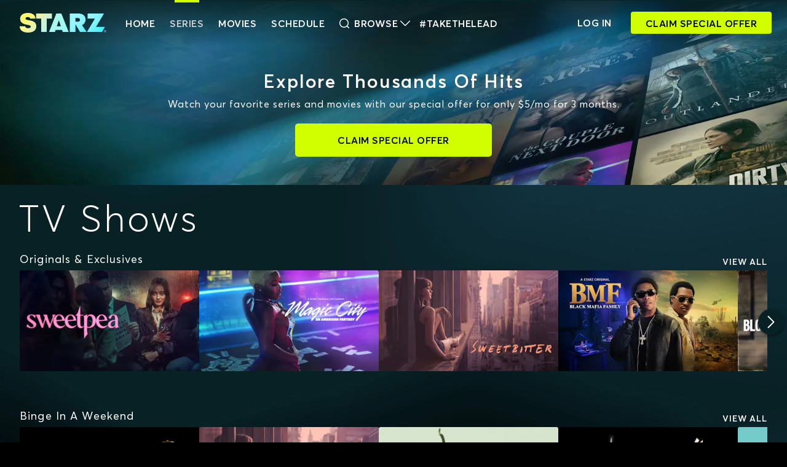

--- FILE ---
content_type: text/html; charset=utf-8
request_url: https://www.starz.com/us/en/series
body_size: 54163
content:
<!DOCTYPE html><html lang="en-US"><head><meta charSet="utf-8" data-next-head=""/><meta name="viewport" content="width=device-width, initial-scale=1" data-next-head=""/><title data-next-head="">STARZ - Series</title><meta name="theme-color" content="#082125" data-next-head=""/><link rel="icon" type="image/x-icon" href="/assets/starz/images/favicon.ico" data-next-head=""/><link rel="manifest" href="/manifest.json" data-next-head=""/><meta name="title" content="STARZ - Series" data-next-head=""/><meta name="description" content="STARZ brings diverse perspectives to life through bold storytelling. Sign-up to stream original series, movies, extras, and more—on-demand and ad-free." data-next-head=""/><meta name="apple-itunes-app" content="app-id=550221096" data-next-head=""/><meta name="apple-media-service-subscription" content="expires=1209600, type=premium" data-next-head=""/><meta property="og:type" content="website" data-next-head=""/><meta property="og:site_name" content="Starz.com" data-next-head=""/><meta property="og:image:width" content="470" data-next-head=""/><meta property="og:image:height" content="275" data-next-head=""/><meta property="og:title" content="STARZ - Series" data-next-head=""/><meta property="og:description" content="STARZ brings diverse perspectives to life through bold storytelling. Sign-up to stream original series, movies, extras, and more—on-demand and ad-free." data-next-head=""/><meta property="og:locale" content="en-US" data-next-head=""/><meta name="twitter:title" content="STARZ - Series" data-next-head=""/><meta name="twitter:description" content="STARZ brings diverse perspectives to life through bold storytelling. Sign-up to stream original series, movies, extras, and more—on-demand and ad-free." data-next-head=""/><meta name="twitter:card" content="summary_large_image" data-next-head=""/><meta name="twitter:site" content="@STARZ_Channel" data-next-head=""/><meta name="twitter:creator" content="@STARZ_Channel" data-next-head=""/><link data-next-font="" rel="preconnect" href="/" crossorigin="anonymous"/><link rel="preload" href="/_next/static/css/cf565539f43e5899.css" as="style"/><link rel="preload" href="/_next/static/css/3d6a30b401873a73.css" as="style"/><link rel="preload" href="/_next/static/css/0de6bde9d7220bd6.css" as="style"/><link rel="preload" href="/_next/static/css/fd51f7ba4dec8783.css" as="style"/><base href="/us/en/" data-next-head=""/><link rel="canonical" data-next-head=""/><script type="application/ld+json" data-next-head="">{"@context":"http://schema.org","@type":"Organization","url":"https://www.starz.com","contactPoint":[{"@type":"ContactPoint","email":"support@help.starz.com","contactType":"Customer Service"}]}</script><link rel="stylesheet" href="/_next/static/css/cf565539f43e5899.css" data-n-g=""/><link rel="stylesheet" href="/_next/static/css/3d6a30b401873a73.css" data-n-p=""/><link rel="stylesheet" href="/_next/static/css/0de6bde9d7220bd6.css" data-n-p=""/><link rel="stylesheet" href="/_next/static/css/fd51f7ba4dec8783.css" data-n-p=""/><noscript data-n-css=""></noscript><script defer="" noModule="" src="/_next/static/chunks/polyfills-42372ed130431b0a.js"></script><script src="/_next/static/chunks/webpack-2a5327154c8da29d.js" defer=""></script><script src="/_next/static/chunks/framework-32492dd9c4fc5870.js" defer=""></script><script src="/_next/static/chunks/main-84c2ce5308d434e1.js" defer=""></script><script src="/_next/static/chunks/pages/_app-3dbe31e24bc66d57.js" defer=""></script><script src="/_next/static/chunks/9481-e502e5739c6bf753.js" defer=""></script><script src="/_next/static/chunks/2458-bded358c049a8805.js" defer=""></script><script src="/_next/static/chunks/9477-0d7e574bf425e586.js" defer=""></script><script src="/_next/static/chunks/4927-a227ed4e9f81740c.js" defer=""></script><script src="/_next/static/chunks/4719-caad5359619b1590.js" defer=""></script><script src="/_next/static/chunks/917-33ea5d7ff67c5a65.js" defer=""></script><script src="/_next/static/chunks/4932-310426199e19a12b.js" defer=""></script><script src="/_next/static/chunks/5623-a479f7ab8b097556.js" defer=""></script><script src="/_next/static/chunks/8874-70b051f280aecdb3.js" defer=""></script><script src="/_next/static/chunks/pages/series-bfe7c063b4c62206.js" defer=""></script><script src="/_next/static/IQXywic75m_EQEpQeZrGK/_buildManifest.js" defer=""></script><script src="/_next/static/IQXywic75m_EQEpQeZrGK/_ssgManifest.js" defer=""></script></head><body><link rel="preload" as="image" href="../../../assets/images/icons/starz-logo-glint.svg"/><div id="__next"><div id="view-container" class="ViewContainer_view-container__rmTND"><section class="ViewContainer_subview-container__4Vz6l"><div class="Header_header-container__CGPWY"><header class="Header_header__9Wc9b fade-in"><div class="Header_header-bar-wrapper__w5jAU flexgrid-fluid no-gutters px-0"><div class="Header_header-bar__EA9eN d-flex row justify-content-between align-items-center mx-1 mx-md-2 mx-lg-3"><div class="my-1 mx-2 mx-md-3 justify-self-start"><div class="Logo_logo__zy6zR"><a href="." class="Logo_logo-link__4rJsy d-flex"><img alt="Starz Logo" class="Logo_logo-img__T5igR" src="../../../assets/images/icons/starz-logo-glint.svg" height="211" width="932"/></a></div></div><div class="Header_header-content-container___6JLh col-auto"><a class="Header_header-nav-link__l3ivM navigation mr-4" href="./">HOME</a><a href="series" class="Header_link-active__7wVYD Header_header-nav-link__l3ivM navigation mr-4">Series</a><a href="movies" class="Header_header-nav-link__l3ivM navigation mr-4">Movies</a><a href="schedule" class="Header_header-nav-link__l3ivM navigation mr-4">Schedule</a><div class="Header_header-nav-link__l3ivM"><a href="search" class="d-flex align-items-center navigation"><span class="mr-2 d-flex align-items-center"><svg width="16px" height="16px" viewBox="0 0 40 40" version="1.1" xmlns="http://www.w3.org/2000/svg" xmlns:xlink="http://www.w3.org/1999/xlink" fill="currentColor" class="d-flex" aria-hidden="false"><use href="../../../assets/images/icons/search.svg#search"></use></svg></span>Browse<span class="d-flex align-items-center ml-1"><svg width="16px" height="16px" viewBox="0 0 40 40" version="1.1" xmlns="http://www.w3.org/2000/svg" xmlns:xlink="http://www.w3.org/1999/xlink" fill="currentColor" class="d-flex" aria-hidden="false"><use href="../../../assets/images/icons/down-arrow.svg#down-arrow"></use></svg></span></a></div><a href="https://starz.com/takethelead/" target="_blank" rel="noreferrer" class="Header_take-the-lead-link__hyhEW Header_header-nav-link__l3ivM navigation text-uppercase">#TakeTheLead</a></div><div class="Header_header-flex-spacer__76PYU col px-0"></div><div class="col-auto row justify-content-end align-items-center px-0"><a class="Header_show-hide__NJpHl col-auto text-uppercase on-surface-1 navigation" href="login"><span>Log In</span></a><div class="Header_show-hide__NJpHl pr-4 ml-3"><a href="/signup" class="d-block StarzButton_btn-1__S0ZSs signup-button px-4 StarzButton_nav-btn__ia5Eg" rel=""><span class="">Claim Special Offer</span></a></div></div><div class="Hamburger_hamburger-wrapper__RHukz col-auto justify-content-end on-surface-1"><button class="Hamburger_hamburger__wM8CQ " title="Open menu"><span class="hamburger-menu-icon"><svg width="28px" height="28px" viewBox="0 0 40 40" version="1.1" xmlns="http://www.w3.org/2000/svg" xmlns:xlink="http://www.w3.org/1999/xlink" fill="currentColor" class="d-flex" aria-hidden="false"><use href="../../../assets/images/icons/menu.svg#menu"></use></svg></span><span class="hamburger-menu-close-icon Hamburger_hide__qn1x6"><svg width="28px" height="28px" viewBox="0 0 40 40" version="1.1" xmlns="http://www.w3.org/2000/svg" xmlns:xlink="http://www.w3.org/1999/xlink" fill="currentColor" class="d-flex" aria-hidden="false"><use href="../../../assets/images/icons/close.svg#close"></use></svg></span></button></div></div></div></header></div><main class="PrimaryLayout_main-layout__BqZ3l"><div class="series container pb-0"><div class="HeroCta_main-container__tRpZU fade-in px-3 px-sm-0"><h3 class="HeroCta_title__KDSYh on-surface-1 text-capitalize">Explore Thousands Of Hits</h3><span class="HeroCta_body-text__3F7M9 on-surface-1 p fade-in" data-src="cms">Watch your favorite series and movies with our special offer for only $5/mo for 3 months.</span><a href="/signup" class="d-block StarzButton_btn-1__S0ZSs d-flex justify-content-center align-items-center" rel=""><span class="">Claim Special Offer</span></a></div><h1 class="SeriesPageLayout_content-type-header__RjCRe on-surface-1">TV Shows</h1><div class="page-block-renderer-container"><div style="min-height:200px" class="width-full"><div class="block-slider-spacer"><div class="SliderV2_slider-container__hOlUo" id="slider-0"><div class="SliderV2_top-text__QYdCN ml-20 ml-md-30 ml-lg-40"><a href="view-all/blocks/1213574867" class=""><h2 class="SliderV2_slider-title__dU45m mb-0 h5 on-surface-1">Originals & Exclusives</h2></a><a href="view-all/blocks/1213574867" class="SliderV2_view-all-link__YzY_p small on-surface-1-variant-1">View All</a></div><div class="SliderV2_slide-controls__k7O3s"><div class="SliderV2_arrow-container__6T51C"><button class="SliderV2_arrow__UYt7R SliderV2_left___oha3 on-surface-1"><svg width="20px" height="20px" viewBox="0 0 40 40" version="1.1" xmlns="http://www.w3.org/2000/svg" xmlns:xlink="http://www.w3.org/1999/xlink" fill="currentColor" class="d-flex" aria-hidden="false"><use href="../../../assets/images/icons/left-arrow.svg#left-arrow"></use></svg></button><button class="SliderV2_arrow__UYt7R SliderV2_right__IqJLy on-surface-1"><svg width="20px" height="20px" viewBox="0 0 40 40" version="1.1" xmlns="http://www.w3.org/2000/svg" xmlns:xlink="http://www.w3.org/1999/xlink" fill="currentColor" class="d-flex" aria-hidden="false"><use href="../../../assets/images/icons/right-arrow.svg#right-arrow"></use></svg></button></div><div class="SliderV2_slide-rack__fJnmj SliderV2_smooth__GVE8V SliderV2_standard-slides__C5FFp gc-20 SliderV2_last-child-right-margin-standard-slides__EFReK ml-20 ml-md-30 ml-lg-40"><div class="StandardSlide_slide-container__sqEse"><a href="series/sweetpea/72128" class="StandardSlide_img-container__XvbLR" draggable="false" title="Sweetpea"><div class="StandardSlide_img-overlay__awSp7"><span class="StandardSlide_img-overlay-text__ez4R8 on-surface-1 segmented-control">More Info</span></div><img alt="Sweetpea" class="StandardSlide_slide-img__bbqaN" src="https://stz1.imgix.net/web/contentId/72128/type/KEY/dimension/2560x1440/lang/en-US?fit=max&amp;auto=format,compress&amp;w=370" width="370" height="208" loading="lazy"/></a></div><div class="StandardSlide_slide-container__sqEse"><a href="series/magic-city-an-american-fantasy/73151" class="StandardSlide_img-container__XvbLR" draggable="false" title="Magic City: An American Fantasy"><div class="StandardSlide_img-overlay__awSp7"><span class="StandardSlide_img-overlay-text__ez4R8 on-surface-1 segmented-control">More Info</span></div><img alt="Magic City: An American Fantasy" class="StandardSlide_slide-img__bbqaN" src="https://stz1.imgix.net/web/contentId/73151/type/KEY/dimension/2560x1440/lang/en-US?fit=max&amp;auto=format,compress&amp;w=370" width="370" height="208" loading="lazy"/></a></div><div class="StandardSlide_slide-container__sqEse"><a href="series/sweetbitter/37699" class="StandardSlide_img-container__XvbLR" draggable="false" title="Sweetbitter"><div class="StandardSlide_img-overlay__awSp7"><span class="StandardSlide_img-overlay-text__ez4R8 on-surface-1 segmented-control">More Info</span></div><img alt="Sweetbitter" class="StandardSlide_slide-img__bbqaN" src="https://stz1.imgix.net/web/contentId/37699/type/KEY/dimension/2560x1440/lang/en-US?fit=max&amp;auto=format,compress&amp;w=370" width="370" height="208" loading="lazy"/></a></div><div class="StandardSlide_slide-container__sqEse"><a href="series/bmf/62264" class="StandardSlide_img-container__XvbLR" draggable="false" title="BMF"><div class="StandardSlide_img-overlay__awSp7"><span class="StandardSlide_img-overlay-text__ez4R8 on-surface-1 segmented-control">More Info</span></div><img alt="BMF" class="StandardSlide_slide-img__bbqaN" src="https://stz1.imgix.net/web/contentId/62264/type/KEY/dimension/2560x1440/lang/en-US?fit=max&amp;auto=format,compress&amp;w=370" width="370" height="208" loading="lazy"/></a></div><div class="StandardSlide_slide-container__sqEse"><a href="series/the-bmf-documentary-blowing-money-fast/66052" class="StandardSlide_img-container__XvbLR" draggable="false" title="The BMF Documentary: Blowing Money Fast"><div class="StandardSlide_img-overlay__awSp7"><span class="StandardSlide_img-overlay-text__ez4R8 on-surface-1 segmented-control">More Info</span></div><img alt="The BMF Documentary: Blowing Money Fast" class="StandardSlide_slide-img__bbqaN" src="https://stz1.imgix.net/web/contentId/66052/type/KEY/dimension/2560x1440/lang/en-US?fit=max&amp;auto=format,compress&amp;w=370" width="370" height="208" loading="lazy"/></a></div><div class="StandardSlide_slide-container__sqEse"><a href="series/power-book-iv-force/62261" class="StandardSlide_img-container__XvbLR" draggable="false" title="Power Book IV: Force"><div class="StandardSlide_img-overlay__awSp7"><span class="StandardSlide_img-overlay-text__ez4R8 on-surface-1 segmented-control">More Info</span></div><img alt="Power Book IV: Force" class="StandardSlide_slide-img__bbqaN" src="https://stz1.imgix.net/web/contentId/62261/type/KEY/dimension/2560x1440/lang/en-US?fit=max&amp;auto=format,compress&amp;w=370" width="370" height="208" loading="lazy"/></a></div><div class="StandardSlide_slide-container__sqEse"><a href="series/the-nowhere-man/73706" class="StandardSlide_img-container__XvbLR" draggable="false" title="The Nowhere Man"><div class="StandardSlide_img-overlay__awSp7"><span class="StandardSlide_img-overlay-text__ez4R8 on-surface-1 segmented-control">More Info</span></div><img alt="The Nowhere Man" class="StandardSlide_slide-img__bbqaN" src="https://stz1.imgix.net/web/contentId/73706/type/KEY/dimension/2560x1440/lang/en-US?fit=max&amp;auto=format,compress&amp;w=370" width="370" height="208" loading="lazy"/></a></div><div class="StandardSlide_slide-container__sqEse"><a href="series/spartacus-house-of-ashur/72002" class="StandardSlide_img-container__XvbLR" draggable="false" title="Spartacus: House of Ashur"><div class="StandardSlide_img-overlay__awSp7"><span class="StandardSlide_img-overlay-text__ez4R8 on-surface-1 segmented-control">More Info</span></div><img alt="Spartacus: House of Ashur" class="StandardSlide_slide-img__bbqaN" src="https://stz1.imgix.net/web/contentId/72002/type/KEY/dimension/2560x1440/lang/en-US?fit=max&amp;auto=format,compress&amp;w=370" width="370" height="208" loading="lazy"/></a></div><div class="StandardSlide_slide-container__sqEse"><a href="series/power-book-ii-ghost/58002" class="StandardSlide_img-container__XvbLR" draggable="false" title="Power Book II: Ghost"><div class="StandardSlide_img-overlay__awSp7"><span class="StandardSlide_img-overlay-text__ez4R8 on-surface-1 segmented-control">More Info</span></div><img alt="Power Book II: Ghost" class="StandardSlide_slide-img__bbqaN" src="https://stz1.imgix.net/web/contentId/58002/type/KEY/dimension/2560x1440/lang/en-US?fit=max&amp;auto=format,compress&amp;w=370" width="370" height="208" loading="lazy"/></a></div><div class="StandardSlide_slide-container__sqEse"><a href="series/power/21220" class="StandardSlide_img-container__XvbLR" draggable="false" title="Power"><div class="StandardSlide_img-overlay__awSp7"><span class="StandardSlide_img-overlay-text__ez4R8 on-surface-1 segmented-control">More Info</span></div><img alt="Power" class="StandardSlide_slide-img__bbqaN" src="https://stz1.imgix.net/web/contentId/21220/type/KEY/dimension/2560x1440/lang/en-US?fit=max&amp;auto=format,compress&amp;w=370" width="370" height="208" loading="lazy"/></a></div><div class="StandardSlide_slide-container__sqEse"><a href="series/power-book-iii-raising-kanan/58458" class="StandardSlide_img-container__XvbLR" draggable="false" title="Power Book III: Raising Kanan"><div class="StandardSlide_img-overlay__awSp7"><span class="StandardSlide_img-overlay-text__ez4R8 on-surface-1 segmented-control">More Info</span></div><img alt="Power Book III: Raising Kanan" class="StandardSlide_slide-img__bbqaN" src="https://stz1.imgix.net/web/contentId/58458/type/KEY/dimension/2560x1440/lang/en-US?fit=max&amp;auto=format,compress&amp;w=370" width="370" height="208" loading="lazy"/></a></div><div class="StandardSlide_slide-container__sqEse"><a href="series/down-in-the-valley/71250" class="StandardSlide_img-container__XvbLR" draggable="false" title="Down in the Valley"><div class="StandardSlide_img-overlay__awSp7"><span class="StandardSlide_img-overlay-text__ez4R8 on-surface-1 segmented-control">More Info</span></div><img alt="Down in the Valley" class="StandardSlide_slide-img__bbqaN" src="https://stz1.imgix.net/web/contentId/71250/type/KEY/dimension/2560x1440/lang/en-US?fit=max&amp;auto=format,compress&amp;w=370" width="370" height="208" loading="lazy"/></a></div><div class="StandardSlide_slide-container__sqEse"><a href="series/three-women/71352" class="StandardSlide_img-container__XvbLR" draggable="false" title="Three Women"><div class="StandardSlide_img-overlay__awSp7"><span class="StandardSlide_img-overlay-text__ez4R8 on-surface-1 segmented-control">More Info</span></div><img alt="Three Women" class="StandardSlide_slide-img__bbqaN" src="https://stz1.imgix.net/web/contentId/71352/type/KEY/dimension/2560x1440/lang/en-US?fit=max&amp;auto=format,compress&amp;w=370" width="370" height="208" loading="lazy"/></a></div><div class="StandardSlide_slide-container__sqEse"><a href="series/the-couple-next-door/69567" class="StandardSlide_img-container__XvbLR" draggable="false" title="The Couple Next Door"><div class="StandardSlide_img-overlay__awSp7"><span class="StandardSlide_img-overlay-text__ez4R8 on-surface-1 segmented-control">More Info</span></div><img alt="The Couple Next Door" class="StandardSlide_slide-img__bbqaN" src="https://stz1.imgix.net/web/contentId/69567/type/KEY/dimension/2560x1440/lang/en-US?fit=max&amp;auto=format,compress&amp;w=370" width="370" height="208" loading="lazy"/></a></div><div class="StandardSlide_slide-container__sqEse"><a href="series/outlander-blood-of-my-blood/69342" class="StandardSlide_img-container__XvbLR" draggable="false" title="Outlander: Blood of my Blood"><div class="StandardSlide_img-overlay__awSp7"><span class="StandardSlide_img-overlay-text__ez4R8 on-surface-1 segmented-control">More Info</span></div><img alt="Outlander: Blood of my Blood" class="StandardSlide_slide-img__bbqaN" src="https://stz1.imgix.net/web/contentId/69342/type/KEY/dimension/2560x1440/lang/en-US?fit=max&amp;auto=format,compress&amp;w=370" width="370" height="208" loading="lazy"/></a></div><div class="StandardSlide_slide-container__sqEse"><a href="series/outlander/21796" class="StandardSlide_img-container__XvbLR" draggable="false" title="Outlander"><div class="StandardSlide_img-overlay__awSp7"><span class="StandardSlide_img-overlay-text__ez4R8 on-surface-1 segmented-control">More Info</span></div><img alt="Outlander" class="StandardSlide_slide-img__bbqaN" src="https://stz1.imgix.net/web/contentId/21796/type/KEY/dimension/2560x1440/lang/en-US?fit=max&amp;auto=format,compress&amp;w=370" width="370" height="208" loading="lazy"/></a></div><div class="StandardSlide_slide-container__sqEse"><a href="series/the-serpent-queen/64208" class="StandardSlide_img-container__XvbLR" draggable="false" title="The Serpent Queen"><div class="StandardSlide_img-overlay__awSp7"><span class="StandardSlide_img-overlay-text__ez4R8 on-surface-1 segmented-control">More Info</span></div><img alt="The Serpent Queen" class="StandardSlide_slide-img__bbqaN" src="https://stz1.imgix.net/web/contentId/64208/type/KEY/dimension/2560x1440/lang/en-US?fit=max&amp;auto=format,compress&amp;w=370" width="370" height="208" loading="lazy"/></a></div><div class="StandardSlide_slide-container__sqEse"><a href="series/p-valley/46156" class="StandardSlide_img-container__XvbLR" draggable="false" title="P-Valley"><div class="StandardSlide_img-overlay__awSp7"><span class="StandardSlide_img-overlay-text__ez4R8 on-surface-1 segmented-control">More Info</span></div><img alt="P-Valley" class="StandardSlide_slide-img__bbqaN" src="https://stz1.imgix.net/web/contentId/46156/type/KEY/dimension/2560x1440/lang/en-US?fit=max&amp;auto=format,compress&amp;w=370" width="370" height="208" loading="lazy"/></a></div><div class="StandardSlide_slide-container__sqEse"><a href="series/spartacus/5972" class="StandardSlide_img-container__XvbLR" draggable="false" title="Spartacus"><div class="StandardSlide_img-overlay__awSp7"><span class="StandardSlide_img-overlay-text__ez4R8 on-surface-1 segmented-control">More Info</span></div><img alt="Spartacus" class="StandardSlide_slide-img__bbqaN" src="https://stz1.imgix.net/web/contentId/5972/type/KEY/dimension/2560x1440/lang/en-US?fit=max&amp;auto=format,compress&amp;w=370" width="370" height="208" loading="lazy"/></a></div><div class="StandardSlide_slide-container__sqEse"><a href="series/mary-george/71640" class="StandardSlide_img-container__XvbLR" draggable="false" title="Mary &amp; George"><div class="StandardSlide_img-overlay__awSp7"><span class="StandardSlide_img-overlay-text__ez4R8 on-surface-1 segmented-control">More Info</span></div><img alt="Mary &amp; George" class="StandardSlide_slide-img__bbqaN" src="https://stz1.imgix.net/web/contentId/71640/type/KEY/dimension/2560x1440/lang/en-US?fit=max&amp;auto=format,compress&amp;w=370" width="370" height="208" loading="lazy"/></a></div><div class="StandardSlide_slide-container__sqEse"><a href="series/black-sails/19568" class="StandardSlide_img-container__XvbLR" draggable="false" title="Black Sails"><div class="StandardSlide_img-overlay__awSp7"><span class="StandardSlide_img-overlay-text__ez4R8 on-surface-1 segmented-control">More Info</span></div><img alt="Black Sails" class="StandardSlide_slide-img__bbqaN" src="https://stz1.imgix.net/web/contentId/19568/type/KEY/dimension/2560x1440/lang/en-US?fit=max&amp;auto=format,compress&amp;w=370" width="370" height="208" loading="lazy"/></a></div><div class="StandardSlide_slide-container__sqEse"><a href="series/the-white-queen/18124" class="StandardSlide_img-container__XvbLR" draggable="false" title="The White Queen"><div class="StandardSlide_img-overlay__awSp7"><span class="StandardSlide_img-overlay-text__ez4R8 on-surface-1 segmented-control">More Info</span></div><img alt="The White Queen" class="StandardSlide_slide-img__bbqaN" src="https://stz1.imgix.net/web/contentId/18124/type/KEY/dimension/2560x1440/lang/en-US?fit=max&amp;auto=format,compress&amp;w=370" width="370" height="208" loading="lazy"/></a></div><div class="StandardSlide_slide-container__sqEse"><a href="series/flesh-and-bone/24528" class="StandardSlide_img-container__XvbLR" draggable="false" title="Flesh and Bone"><div class="StandardSlide_img-overlay__awSp7"><span class="StandardSlide_img-overlay-text__ez4R8 on-surface-1 segmented-control">More Info</span></div><img alt="Flesh and Bone" class="StandardSlide_slide-img__bbqaN" src="https://stz1.imgix.net/web/contentId/24528/type/KEY/dimension/2560x1440/lang/en-US?fit=max&amp;auto=format,compress&amp;w=370" width="370" height="208" loading="lazy"/></a></div><div class="StandardSlide_slide-container__sqEse"><a href="series/the-white-princess/30887" class="StandardSlide_img-container__XvbLR" draggable="false" title="The White Princess"><div class="StandardSlide_img-overlay__awSp7"><span class="StandardSlide_img-overlay-text__ez4R8 on-surface-1 segmented-control">More Info</span></div><img alt="The White Princess" class="StandardSlide_slide-img__bbqaN" src="https://stz1.imgix.net/web/contentId/30887/type/KEY/dimension/2560x1440/lang/en-US?fit=max&amp;auto=format,compress&amp;w=370" width="370" height="208" loading="lazy"/></a></div><div class="StandardSlide_slide-container__sqEse"><a href="series/the-spanish-princess/42457" class="StandardSlide_img-container__XvbLR" draggable="false" title="The Spanish Princess"><div class="StandardSlide_img-overlay__awSp7"><span class="StandardSlide_img-overlay-text__ez4R8 on-surface-1 segmented-control">More Info</span></div><img alt="The Spanish Princess" class="StandardSlide_slide-img__bbqaN" src="https://stz1.imgix.net/web/contentId/42457/type/KEY/dimension/2560x1440/lang/en-US?fit=max&amp;auto=format,compress&amp;w=370" width="370" height="208" loading="lazy"/></a></div><div class="StandardSlide_slide-container__sqEse"><a href="series/da-vincis-demons/17021" class="StandardSlide_img-container__XvbLR" draggable="false" title="Da Vinci&#x27;s Demons"><div class="StandardSlide_img-overlay__awSp7"><span class="StandardSlide_img-overlay-text__ez4R8 on-surface-1 segmented-control">More Info</span></div><img alt="Da Vinci&#x27;s Demons" class="StandardSlide_slide-img__bbqaN" src="https://stz1.imgix.net/web/contentId/17021/type/KEY/dimension/2560x1440/lang/en-US?fit=max&amp;auto=format,compress&amp;w=370" width="370" height="208" loading="lazy"/></a></div><div class="StandardSlide_slide-container__sqEse"><a href="series/dublin-murders/45426" class="StandardSlide_img-container__XvbLR" draggable="false" title="Dublin Murders"><div class="StandardSlide_img-overlay__awSp7"><span class="StandardSlide_img-overlay-text__ez4R8 on-surface-1 segmented-control">More Info</span></div><img alt="Dublin Murders" class="StandardSlide_slide-img__bbqaN" src="https://stz1.imgix.net/web/contentId/45426/type/KEY/dimension/2560x1440/lang/en-US?fit=max&amp;auto=format,compress&amp;w=370" width="370" height="208" loading="lazy"/></a></div><div class="StandardSlide_slide-container__sqEse"><a href="series/ash-vs-evil-dead/24815" class="StandardSlide_img-container__XvbLR" draggable="false" title="Ash vs Evil Dead"><div class="StandardSlide_img-overlay__awSp7"><span class="StandardSlide_img-overlay-text__ez4R8 on-surface-1 segmented-control">More Info</span></div><img alt="Ash vs Evil Dead" class="StandardSlide_slide-img__bbqaN" src="https://stz1.imgix.net/web/contentId/24815/type/KEY/dimension/2560x1440/lang/en-US?fit=max&amp;auto=format,compress&amp;w=370" width="370" height="208" loading="lazy"/></a></div><div class="StandardSlide_slide-container__sqEse"><a href="series/magic-city/12616" class="StandardSlide_img-container__XvbLR" draggable="false" title="Magic City"><div class="StandardSlide_img-overlay__awSp7"><span class="StandardSlide_img-overlay-text__ez4R8 on-surface-1 segmented-control">More Info</span></div><img alt="Magic City" class="StandardSlide_slide-img__bbqaN" src="https://stz1.imgix.net/web/contentId/12616/type/KEY/dimension/2560x1440/lang/en-US?fit=max&amp;auto=format,compress&amp;w=370" width="370" height="208" loading="lazy"/></a></div><div class="StandardSlide_slide-container__sqEse"><a href="series/seduced-inside-the-nxivm-cult/59967" class="StandardSlide_img-container__XvbLR" draggable="false" title="SEDUCED: INSIDE THE NXIVM CULT"><div class="StandardSlide_img-overlay__awSp7"><span class="StandardSlide_img-overlay-text__ez4R8 on-surface-1 segmented-control">More Info</span></div><img alt="SEDUCED: INSIDE THE NXIVM CULT" class="StandardSlide_slide-img__bbqaN" src="https://stz1.imgix.net/web/contentId/59967/type/KEY/dimension/2560x1440/lang/en-US?fit=max&amp;auto=format,compress&amp;w=370" width="370" height="208" loading="lazy"/></a></div><div class="StandardSlide_slide-container__sqEse"><a href="series/survivors-remorse/22355" class="StandardSlide_img-container__XvbLR" draggable="false" title="Survivor&#x27;s Remorse"><div class="StandardSlide_img-overlay__awSp7"><span class="StandardSlide_img-overlay-text__ez4R8 on-surface-1 segmented-control">More Info</span></div><img alt="Survivor&#x27;s Remorse" class="StandardSlide_slide-img__bbqaN" src="https://stz1.imgix.net/web/contentId/22355/type/KEY/dimension/2560x1440/lang/en-US?fit=max&amp;auto=format,compress&amp;w=370" width="370" height="208" loading="lazy"/></a></div><div class="StandardSlide_slide-container__sqEse"><a href="series/the-missing/22387" class="StandardSlide_img-container__XvbLR" draggable="false" title="The Missing"><div class="StandardSlide_img-overlay__awSp7"><span class="StandardSlide_img-overlay-text__ez4R8 on-surface-1 segmented-control">More Info</span></div><img alt="The Missing" class="StandardSlide_slide-img__bbqaN" src="https://stz1.imgix.net/web/contentId/22387/type/KEY/dimension/2560x1440/lang/en-US?fit=max&amp;auto=format,compress&amp;w=370" width="370" height="208" loading="lazy"/></a></div><div class="StandardSlide_slide-container__sqEse"><a href="series/howards-end/37269" class="StandardSlide_img-container__XvbLR" draggable="false" title="Howards End"><div class="StandardSlide_img-overlay__awSp7"><span class="StandardSlide_img-overlay-text__ez4R8 on-surface-1 segmented-control">More Info</span></div><img alt="Howards End" class="StandardSlide_slide-img__bbqaN" src="https://stz1.imgix.net/web/contentId/37269/type/KEY/dimension/2560x1440/lang/en-US?fit=max&amp;auto=format,compress&amp;w=370" width="370" height="208" loading="lazy"/></a></div><div class="StandardSlide_slide-container__sqEse"><a href="series/wrong-man/38184" class="StandardSlide_img-container__XvbLR" draggable="false" title="Wrong Man"><div class="StandardSlide_img-overlay__awSp7"><span class="StandardSlide_img-overlay-text__ez4R8 on-surface-1 segmented-control">More Info</span></div><img alt="Wrong Man" class="StandardSlide_slide-img__bbqaN" src="https://stz1.imgix.net/web/contentId/38184/type/KEY/dimension/2560x1440/lang/en-US?fit=max&amp;auto=format,compress&amp;w=370" width="370" height="208" loading="lazy"/></a></div><div class="StandardSlide_slide-container__sqEse"><a href="series/confronting-a-serial-killer/59920" class="StandardSlide_img-container__XvbLR" draggable="false" title="Confronting a Serial Killer"><div class="StandardSlide_img-overlay__awSp7"><span class="StandardSlide_img-overlay-text__ez4R8 on-surface-1 segmented-control">More Info</span></div><img alt="Confronting a Serial Killer" class="StandardSlide_slide-img__bbqaN" src="https://stz1.imgix.net/web/contentId/59920/type/KEY/dimension/2560x1440/lang/en-US?fit=max&amp;auto=format,compress&amp;w=370" width="370" height="208" loading="lazy"/></a></div><div class="StandardSlide_slide-container__sqEse"><a href="series/warriors-of-liberty-city/39040" class="StandardSlide_img-container__XvbLR" draggable="false" title="Warriors Of Liberty City"><div class="StandardSlide_img-overlay__awSp7"><span class="StandardSlide_img-overlay-text__ez4R8 on-surface-1 segmented-control">More Info</span></div><img alt="Warriors Of Liberty City" class="StandardSlide_slide-img__bbqaN" src="https://stz1.imgix.net/web/contentId/39040/type/KEY/dimension/2560x1440/lang/en-US?fit=max&amp;auto=format,compress&amp;w=370" width="370" height="208" loading="lazy"/></a></div><div class="StandardSlide_slide-container__sqEse"><a href="series/men-in-kilts-a-roadtrip-with-sam-and-graham/60275" class="StandardSlide_img-container__XvbLR" draggable="false" title="Men In Kilts: A Roadtrip With Sam and Graham"><div class="StandardSlide_img-overlay__awSp7"><span class="StandardSlide_img-overlay-text__ez4R8 on-surface-1 segmented-control">More Info</span></div><img alt="Men In Kilts: A Roadtrip With Sam and Graham" class="StandardSlide_slide-img__bbqaN" src="https://stz1.imgix.net/web/contentId/60275/type/KEY/dimension/2560x1440/lang/en-US?fit=max&amp;auto=format,compress&amp;w=370" width="370" height="208" loading="lazy"/></a></div><div class="StandardSlide_slide-container__sqEse"><a href="series/party-down/2011" class="StandardSlide_img-container__XvbLR" draggable="false" title="Party Down"><div class="StandardSlide_img-overlay__awSp7"><span class="StandardSlide_img-overlay-text__ez4R8 on-surface-1 segmented-control">More Info</span></div><img alt="Party Down" class="StandardSlide_slide-img__bbqaN" src="https://stz1.imgix.net/web/contentId/2011/type/KEY/dimension/2560x1440/lang/en-US?fit=max&amp;auto=format,compress&amp;w=370" width="370" height="208" loading="lazy"/></a></div><div class="StandardSlide_slide-container__sqEse"><a href="series/leavenworth/45100" class="StandardSlide_img-container__XvbLR" draggable="false" title="Leavenworth"><div class="StandardSlide_img-overlay__awSp7"><span class="StandardSlide_img-overlay-text__ez4R8 on-surface-1 segmented-control">More Info</span></div><img alt="Leavenworth" class="StandardSlide_slide-img__bbqaN" src="https://stz1.imgix.net/web/contentId/45100/type/KEY/dimension/2560x1440/lang/en-US?fit=max&amp;auto=format,compress&amp;w=370" width="370" height="208" loading="lazy"/></a></div><div class="StandardSlide_slide-container__sqEse"><a href="series/who-is-ghislaine-maxwell/64948" class="StandardSlide_img-container__XvbLR" draggable="false" title="Who Is Ghislaine Maxwell?"><div class="StandardSlide_img-overlay__awSp7"><span class="StandardSlide_img-overlay-text__ez4R8 on-surface-1 segmented-control">More Info</span></div><img alt="Who Is Ghislaine Maxwell?" class="StandardSlide_slide-img__bbqaN" src="https://stz1.imgix.net/web/contentId/64948/type/KEY/dimension/2560x1440/lang/en-US?fit=max&amp;auto=format,compress&amp;w=370" width="370" height="208" loading="lazy"/></a></div><div class="StandardSlide_slide-container__sqEse"><a href="series/vida/37707" class="StandardSlide_img-container__XvbLR" draggable="false" title="Vida"><div class="StandardSlide_img-overlay__awSp7"><span class="StandardSlide_img-overlay-text__ez4R8 on-surface-1 segmented-control">More Info</span></div><img alt="Vida" class="StandardSlide_slide-img__bbqaN" src="https://stz1.imgix.net/web/contentId/37707/type/KEY/dimension/2560x1440/lang/en-US?fit=max&amp;auto=format,compress&amp;w=370" width="370" height="208" loading="lazy"/></a></div><div class="StandardSlide_slide-container__sqEse"><a href="series/minx/69108" class="StandardSlide_img-container__XvbLR" draggable="false" title="Minx"><div class="StandardSlide_img-overlay__awSp7"><span class="StandardSlide_img-overlay-text__ez4R8 on-surface-1 segmented-control">More Info</span></div><img alt="Minx" class="StandardSlide_slide-img__bbqaN" src="https://stz1.imgix.net/web/contentId/69108/type/KEY/dimension/2560x1440/lang/en-US?fit=max&amp;auto=format,compress&amp;w=370" width="370" height="208" loading="lazy"/></a></div><div class="StandardSlide_slide-container__sqEse"><a href="series/power-confidential/57416" class="StandardSlide_img-container__XvbLR" draggable="false" title="Power Confidential"><div class="StandardSlide_img-overlay__awSp7"><span class="StandardSlide_img-overlay-text__ez4R8 on-surface-1 segmented-control">More Info</span></div><img alt="Power Confidential" class="StandardSlide_slide-img__bbqaN" src="https://stz1.imgix.net/web/contentId/57416/type/KEY/dimension/2560x1440/lang/en-US?fit=max&amp;auto=format,compress&amp;w=370" width="370" height="208" loading="lazy"/></a></div><div class="StandardSlide_slide-container__sqEse"><a href="series/gravity/45744" class="StandardSlide_img-container__XvbLR" draggable="false" title="Gravity"><div class="StandardSlide_img-overlay__awSp7"><span class="StandardSlide_img-overlay-text__ez4R8 on-surface-1 segmented-control">More Info</span></div><img alt="Gravity" class="StandardSlide_slide-img__bbqaN" src="https://stz1.imgix.net/web/contentId/45744/type/KEY/dimension/2560x1440/lang/en-US?fit=max&amp;auto=format,compress&amp;w=370" width="370" height="208" loading="lazy"/></a></div><div class="StandardSlide_slide-container__sqEse"><a href="series/evil-by-design-exposing-peter-nygård/66343" class="StandardSlide_img-container__XvbLR" draggable="false" title="Evil By Design: Exposing Peter Nygård"><div class="StandardSlide_img-overlay__awSp7"><span class="StandardSlide_img-overlay-text__ez4R8 on-surface-1 segmented-control">More Info</span></div><img alt="Evil By Design: Exposing Peter Nygård" class="StandardSlide_slide-img__bbqaN" src="https://stz1.imgix.net/web/contentId/66343/type/KEY/dimension/2560x1440/lang/en-US?fit=max&amp;auto=format,compress&amp;w=370" width="370" height="208" loading="lazy"/></a></div><div class="StandardSlide_slide-container__sqEse"><a href="series/amadeus/73767" class="StandardSlide_img-container__XvbLR" draggable="false" title="Amadeus"><div class="StandardSlide_img-overlay__awSp7"><span class="StandardSlide_img-overlay-text__ez4R8 on-surface-1 segmented-control">More Info</span></div><img alt="Amadeus" class="StandardSlide_slide-img__bbqaN" src="https://stz1.imgix.net/web/contentId/73767/type/KEY/dimension/2560x1440/lang/en-US?fit=max&amp;auto=format,compress&amp;w=370" width="370" height="208" loading="lazy"/></a></div></div></div></div></div></div><div style="min-height:200px" class="width-full"><div class="block-slider-spacer"><div class="SliderV2_slider-container__hOlUo" id="slider-1"><div class="SliderV2_top-text__QYdCN ml-20 ml-md-30 ml-lg-40"><a href="view-all/blocks/72703905" class=""><h2 class="SliderV2_slider-title__dU45m mb-0 h5 on-surface-1">Binge In A Weekend</h2></a><a href="view-all/blocks/72703905" class="SliderV2_view-all-link__YzY_p small on-surface-1-variant-1">View All</a></div><div class="SliderV2_slide-controls__k7O3s"><div class="SliderV2_arrow-container__6T51C"><button class="SliderV2_arrow__UYt7R SliderV2_left___oha3 on-surface-1"><svg width="20px" height="20px" viewBox="0 0 40 40" version="1.1" xmlns="http://www.w3.org/2000/svg" xmlns:xlink="http://www.w3.org/1999/xlink" fill="currentColor" class="d-flex" aria-hidden="false"><use href="../../../assets/images/icons/left-arrow.svg#left-arrow"></use></svg></button><button class="SliderV2_arrow__UYt7R SliderV2_right__IqJLy on-surface-1"><svg width="20px" height="20px" viewBox="0 0 40 40" version="1.1" xmlns="http://www.w3.org/2000/svg" xmlns:xlink="http://www.w3.org/1999/xlink" fill="currentColor" class="d-flex" aria-hidden="false"><use href="../../../assets/images/icons/right-arrow.svg#right-arrow"></use></svg></button></div><div class="SliderV2_slide-rack__fJnmj SliderV2_smooth__GVE8V SliderV2_standard-slides__C5FFp gc-20 SliderV2_last-child-right-margin-standard-slides__EFReK ml-20 ml-md-30 ml-lg-40"><div class="StandardSlide_slide-container__sqEse"><a href="series/black-sails/19568" class="StandardSlide_img-container__XvbLR" draggable="false" title="Black Sails"><div class="StandardSlide_img-overlay__awSp7"><span class="StandardSlide_img-overlay-text__ez4R8 on-surface-1 segmented-control">More Info</span></div><img alt="Black Sails" class="StandardSlide_slide-img__bbqaN" src="https://stz1.imgix.net/web/contentId/19568/type/KEY/dimension/2560x1440/lang/en-US?fit=max&amp;auto=format,compress&amp;w=370" width="370" height="208" loading="lazy"/></a></div><div class="StandardSlide_slide-container__sqEse"><a href="series/sweetbitter/37699" class="StandardSlide_img-container__XvbLR" draggable="false" title="Sweetbitter"><div class="StandardSlide_img-overlay__awSp7"><span class="StandardSlide_img-overlay-text__ez4R8 on-surface-1 segmented-control">More Info</span></div><img alt="Sweetbitter" class="StandardSlide_slide-img__bbqaN" src="https://stz1.imgix.net/web/contentId/37699/type/KEY/dimension/2560x1440/lang/en-US?fit=max&amp;auto=format,compress&amp;w=370" width="370" height="208" loading="lazy"/></a></div><div class="StandardSlide_slide-container__sqEse"><a href="series/dublin-murders/45426" class="StandardSlide_img-container__XvbLR" draggable="false" title="Dublin Murders"><div class="StandardSlide_img-overlay__awSp7"><span class="StandardSlide_img-overlay-text__ez4R8 on-surface-1 segmented-control">More Info</span></div><img alt="Dublin Murders" class="StandardSlide_slide-img__bbqaN" src="https://stz1.imgix.net/web/contentId/45426/type/KEY/dimension/2560x1440/lang/en-US?fit=max&amp;auto=format,compress&amp;w=370" width="370" height="208" loading="lazy"/></a></div><div class="StandardSlide_slide-container__sqEse"><a href="series/ash-vs-evil-dead/24815" class="StandardSlide_img-container__XvbLR" draggable="false" title="Ash vs Evil Dead"><div class="StandardSlide_img-overlay__awSp7"><span class="StandardSlide_img-overlay-text__ez4R8 on-surface-1 segmented-control">More Info</span></div><img alt="Ash vs Evil Dead" class="StandardSlide_slide-img__bbqaN" src="https://stz1.imgix.net/web/contentId/24815/type/KEY/dimension/2560x1440/lang/en-US?fit=max&amp;auto=format,compress&amp;w=370" width="370" height="208" loading="lazy"/></a></div><div class="StandardSlide_slide-container__sqEse"><a href="series/magic-city/12616" class="StandardSlide_img-container__XvbLR" draggable="false" title="Magic City"><div class="StandardSlide_img-overlay__awSp7"><span class="StandardSlide_img-overlay-text__ez4R8 on-surface-1 segmented-control">More Info</span></div><img alt="Magic City" class="StandardSlide_slide-img__bbqaN" src="https://stz1.imgix.net/web/contentId/12616/type/KEY/dimension/2560x1440/lang/en-US?fit=max&amp;auto=format,compress&amp;w=370" width="370" height="208" loading="lazy"/></a></div><div class="StandardSlide_slide-container__sqEse"><a href="series/survivors-remorse/22355" class="StandardSlide_img-container__XvbLR" draggable="false" title="Survivor&#x27;s Remorse"><div class="StandardSlide_img-overlay__awSp7"><span class="StandardSlide_img-overlay-text__ez4R8 on-surface-1 segmented-control">More Info</span></div><img alt="Survivor&#x27;s Remorse" class="StandardSlide_slide-img__bbqaN" src="https://stz1.imgix.net/web/contentId/22355/type/KEY/dimension/2560x1440/lang/en-US?fit=max&amp;auto=format,compress&amp;w=370" width="370" height="208" loading="lazy"/></a></div><div class="StandardSlide_slide-container__sqEse"><a href="series/party-down/2011" class="StandardSlide_img-container__XvbLR" draggable="false" title="Party Down"><div class="StandardSlide_img-overlay__awSp7"><span class="StandardSlide_img-overlay-text__ez4R8 on-surface-1 segmented-control">More Info</span></div><img alt="Party Down" class="StandardSlide_slide-img__bbqaN" src="https://stz1.imgix.net/web/contentId/2011/type/KEY/dimension/2560x1440/lang/en-US?fit=max&amp;auto=format,compress&amp;w=370" width="370" height="208" loading="lazy"/></a></div><div class="StandardSlide_slide-container__sqEse"><a href="series/vida/37707" class="StandardSlide_img-container__XvbLR" draggable="false" title="Vida"><div class="StandardSlide_img-overlay__awSp7"><span class="StandardSlide_img-overlay-text__ez4R8 on-surface-1 segmented-control">More Info</span></div><img alt="Vida" class="StandardSlide_slide-img__bbqaN" src="https://stz1.imgix.net/web/contentId/37707/type/KEY/dimension/2560x1440/lang/en-US?fit=max&amp;auto=format,compress&amp;w=370" width="370" height="208" loading="lazy"/></a></div><div class="StandardSlide_slide-container__sqEse"><a href="series/minx/69108" class="StandardSlide_img-container__XvbLR" draggable="false" title="Minx"><div class="StandardSlide_img-overlay__awSp7"><span class="StandardSlide_img-overlay-text__ez4R8 on-surface-1 segmented-control">More Info</span></div><img alt="Minx" class="StandardSlide_slide-img__bbqaN" src="https://stz1.imgix.net/web/contentId/69108/type/KEY/dimension/2560x1440/lang/en-US?fit=max&amp;auto=format,compress&amp;w=370" width="370" height="208" loading="lazy"/></a></div><div class="StandardSlide_slide-container__sqEse"><a href="series/gravity/45744" class="StandardSlide_img-container__XvbLR" draggable="false" title="Gravity"><div class="StandardSlide_img-overlay__awSp7"><span class="StandardSlide_img-overlay-text__ez4R8 on-surface-1 segmented-control">More Info</span></div><img alt="Gravity" class="StandardSlide_slide-img__bbqaN" src="https://stz1.imgix.net/web/contentId/45744/type/KEY/dimension/2560x1440/lang/en-US?fit=max&amp;auto=format,compress&amp;w=370" width="370" height="208" loading="lazy"/></a></div></div></div></div></div></div><div style="min-height:200px" class="width-full"><div class="block-slider-spacer"><div class="SliderV2_slider-container__hOlUo" id="slider-2"><div class="SliderV2_top-text__QYdCN ml-20 ml-md-30 ml-lg-40"><a href="view-all/blocks/118535307" class=""><h2 class="SliderV2_slider-title__dU45m mb-0 h5 on-surface-1">Popular</h2></a><a href="view-all/blocks/118535307" class="SliderV2_view-all-link__YzY_p small on-surface-1-variant-1">View All</a></div><div class="SliderV2_slide-controls__k7O3s"><div class="SliderV2_arrow-container__6T51C"><button class="SliderV2_arrow__UYt7R SliderV2_left___oha3 on-surface-1"><svg width="20px" height="20px" viewBox="0 0 40 40" version="1.1" xmlns="http://www.w3.org/2000/svg" xmlns:xlink="http://www.w3.org/1999/xlink" fill="currentColor" class="d-flex" aria-hidden="false"><use href="../../../assets/images/icons/left-arrow.svg#left-arrow"></use></svg></button><button class="SliderV2_arrow__UYt7R SliderV2_right__IqJLy on-surface-1"><svg width="20px" height="20px" viewBox="0 0 40 40" version="1.1" xmlns="http://www.w3.org/2000/svg" xmlns:xlink="http://www.w3.org/1999/xlink" fill="currentColor" class="d-flex" aria-hidden="false"><use href="../../../assets/images/icons/right-arrow.svg#right-arrow"></use></svg></button></div><div class="SliderV2_slide-rack__fJnmj SliderV2_smooth__GVE8V SliderV2_standard-slides__C5FFp gc-20 SliderV2_last-child-right-margin-standard-slides__EFReK ml-20 ml-md-30 ml-lg-40"><div class="StandardSlide_slide-container__sqEse"><a href="series/power-book-iv-force/62261" class="StandardSlide_img-container__XvbLR" draggable="false" title="Power Book IV: Force"><div class="StandardSlide_img-overlay__awSp7"><span class="StandardSlide_img-overlay-text__ez4R8 on-surface-1 segmented-control">More Info</span></div><img alt="Power Book IV: Force" class="StandardSlide_slide-img__bbqaN" src="https://stz1.imgix.net/web/contentId/62261/type/KEY/dimension/2560x1440/lang/en-US?fit=max&amp;auto=format,compress&amp;w=370" width="370" height="208" loading="lazy"/></a></div><div class="StandardSlide_slide-container__sqEse"><a href="series/the-nowhere-man/73706" class="StandardSlide_img-container__XvbLR" draggable="false" title="The Nowhere Man"><div class="StandardSlide_img-overlay__awSp7"><span class="StandardSlide_img-overlay-text__ez4R8 on-surface-1 segmented-control">More Info</span></div><img alt="The Nowhere Man" class="StandardSlide_slide-img__bbqaN" src="https://stz1.imgix.net/web/contentId/73706/type/KEY/dimension/2560x1440/lang/en-US?fit=max&amp;auto=format,compress&amp;w=370" width="370" height="208" loading="lazy"/></a></div><div class="StandardSlide_slide-container__sqEse"><a href="series/the-bmf-documentary-blowing-money-fast/66052" class="StandardSlide_img-container__XvbLR" draggable="false" title="The BMF Documentary: Blowing Money Fast"><div class="StandardSlide_img-overlay__awSp7"><span class="StandardSlide_img-overlay-text__ez4R8 on-surface-1 segmented-control">More Info</span></div><img alt="The BMF Documentary: Blowing Money Fast" class="StandardSlide_slide-img__bbqaN" src="https://stz1.imgix.net/web/contentId/66052/type/KEY/dimension/2560x1440/lang/en-US?fit=max&amp;auto=format,compress&amp;w=370" width="370" height="208" loading="lazy"/></a></div><div class="StandardSlide_slide-container__sqEse"><a href="series/spartacus-house-of-ashur/72002" class="StandardSlide_img-container__XvbLR" draggable="false" title="Spartacus: House of Ashur"><div class="StandardSlide_img-overlay__awSp7"><span class="StandardSlide_img-overlay-text__ez4R8 on-surface-1 segmented-control">More Info</span></div><img alt="Spartacus: House of Ashur" class="StandardSlide_slide-img__bbqaN" src="https://stz1.imgix.net/web/contentId/72002/type/KEY/dimension/2560x1440/lang/en-US?fit=max&amp;auto=format,compress&amp;w=370" width="370" height="208" loading="lazy"/></a></div><div class="StandardSlide_slide-container__sqEse"><a href="series/power-book-ii-ghost/58002" class="StandardSlide_img-container__XvbLR" draggable="false" title="Power Book II: Ghost"><div class="StandardSlide_img-overlay__awSp7"><span class="StandardSlide_img-overlay-text__ez4R8 on-surface-1 segmented-control">More Info</span></div><img alt="Power Book II: Ghost" class="StandardSlide_slide-img__bbqaN" src="https://stz1.imgix.net/web/contentId/58002/type/KEY/dimension/2560x1440/lang/en-US?fit=max&amp;auto=format,compress&amp;w=370" width="370" height="208" loading="lazy"/></a></div><div class="StandardSlide_slide-container__sqEse"><a href="series/power/21220" class="StandardSlide_img-container__XvbLR" draggable="false" title="Power"><div class="StandardSlide_img-overlay__awSp7"><span class="StandardSlide_img-overlay-text__ez4R8 on-surface-1 segmented-control">More Info</span></div><img alt="Power" class="StandardSlide_slide-img__bbqaN" src="https://stz1.imgix.net/web/contentId/21220/type/KEY/dimension/2560x1440/lang/en-US?fit=max&amp;auto=format,compress&amp;w=370" width="370" height="208" loading="lazy"/></a></div><div class="StandardSlide_slide-container__sqEse"><a href="series/power-book-iii-raising-kanan/58458" class="StandardSlide_img-container__XvbLR" draggable="false" title="Power Book III: Raising Kanan"><div class="StandardSlide_img-overlay__awSp7"><span class="StandardSlide_img-overlay-text__ez4R8 on-surface-1 segmented-control">More Info</span></div><img alt="Power Book III: Raising Kanan" class="StandardSlide_slide-img__bbqaN" src="https://stz1.imgix.net/web/contentId/58458/type/KEY/dimension/2560x1440/lang/en-US?fit=max&amp;auto=format,compress&amp;w=370" width="370" height="208" loading="lazy"/></a></div><div class="StandardSlide_slide-container__sqEse"><a href="series/magic-city-an-american-fantasy/73151" class="StandardSlide_img-container__XvbLR" draggable="false" title="Magic City: An American Fantasy"><div class="StandardSlide_img-overlay__awSp7"><span class="StandardSlide_img-overlay-text__ez4R8 on-surface-1 segmented-control">More Info</span></div><img alt="Magic City: An American Fantasy" class="StandardSlide_slide-img__bbqaN" src="https://stz1.imgix.net/web/contentId/73151/type/KEY/dimension/2560x1440/lang/en-US?fit=max&amp;auto=format,compress&amp;w=370" width="370" height="208" loading="lazy"/></a></div><div class="StandardSlide_slide-container__sqEse"><a href="series/bmf/62264" class="StandardSlide_img-container__XvbLR" draggable="false" title="BMF"><div class="StandardSlide_img-overlay__awSp7"><span class="StandardSlide_img-overlay-text__ez4R8 on-surface-1 segmented-control">More Info</span></div><img alt="BMF" class="StandardSlide_slide-img__bbqaN" src="https://stz1.imgix.net/web/contentId/62264/type/KEY/dimension/2560x1440/lang/en-US?fit=max&amp;auto=format,compress&amp;w=370" width="370" height="208" loading="lazy"/></a></div><div class="StandardSlide_slide-container__sqEse"><a href="series/down-in-the-valley/71250" class="StandardSlide_img-container__XvbLR" draggable="false" title="Down in the Valley"><div class="StandardSlide_img-overlay__awSp7"><span class="StandardSlide_img-overlay-text__ez4R8 on-surface-1 segmented-control">More Info</span></div><img alt="Down in the Valley" class="StandardSlide_slide-img__bbqaN" src="https://stz1.imgix.net/web/contentId/71250/type/KEY/dimension/2560x1440/lang/en-US?fit=max&amp;auto=format,compress&amp;w=370" width="370" height="208" loading="lazy"/></a></div><div class="StandardSlide_slide-container__sqEse"><a href="series/three-women/71352" class="StandardSlide_img-container__XvbLR" draggable="false" title="Three Women"><div class="StandardSlide_img-overlay__awSp7"><span class="StandardSlide_img-overlay-text__ez4R8 on-surface-1 segmented-control">More Info</span></div><img alt="Three Women" class="StandardSlide_slide-img__bbqaN" src="https://stz1.imgix.net/web/contentId/71352/type/KEY/dimension/2560x1440/lang/en-US?fit=max&amp;auto=format,compress&amp;w=370" width="370" height="208" loading="lazy"/></a></div><div class="StandardSlide_slide-container__sqEse"><a href="series/the-couple-next-door/69567" class="StandardSlide_img-container__XvbLR" draggable="false" title="The Couple Next Door"><div class="StandardSlide_img-overlay__awSp7"><span class="StandardSlide_img-overlay-text__ez4R8 on-surface-1 segmented-control">More Info</span></div><img alt="The Couple Next Door" class="StandardSlide_slide-img__bbqaN" src="https://stz1.imgix.net/web/contentId/69567/type/KEY/dimension/2560x1440/lang/en-US?fit=max&amp;auto=format,compress&amp;w=370" width="370" height="208" loading="lazy"/></a></div><div class="StandardSlide_slide-container__sqEse"><a href="series/sweetpea/72128" class="StandardSlide_img-container__XvbLR" draggable="false" title="Sweetpea"><div class="StandardSlide_img-overlay__awSp7"><span class="StandardSlide_img-overlay-text__ez4R8 on-surface-1 segmented-control">More Info</span></div><img alt="Sweetpea" class="StandardSlide_slide-img__bbqaN" src="https://stz1.imgix.net/web/contentId/72128/type/KEY/dimension/2560x1440/lang/en-US?fit=max&amp;auto=format,compress&amp;w=370" width="370" height="208" loading="lazy"/></a></div><div class="StandardSlide_slide-container__sqEse"><a href="series/outlander-blood-of-my-blood/69342" class="StandardSlide_img-container__XvbLR" draggable="false" title="Outlander: Blood of my Blood"><div class="StandardSlide_img-overlay__awSp7"><span class="StandardSlide_img-overlay-text__ez4R8 on-surface-1 segmented-control">More Info</span></div><img alt="Outlander: Blood of my Blood" class="StandardSlide_slide-img__bbqaN" src="https://stz1.imgix.net/web/contentId/69342/type/KEY/dimension/2560x1440/lang/en-US?fit=max&amp;auto=format,compress&amp;w=370" width="370" height="208" loading="lazy"/></a></div><div class="StandardSlide_slide-container__sqEse"><a href="series/outlander/21796" class="StandardSlide_img-container__XvbLR" draggable="false" title="Outlander"><div class="StandardSlide_img-overlay__awSp7"><span class="StandardSlide_img-overlay-text__ez4R8 on-surface-1 segmented-control">More Info</span></div><img alt="Outlander" class="StandardSlide_slide-img__bbqaN" src="https://stz1.imgix.net/web/contentId/21796/type/KEY/dimension/2560x1440/lang/en-US?fit=max&amp;auto=format,compress&amp;w=370" width="370" height="208" loading="lazy"/></a></div><div class="StandardSlide_slide-container__sqEse"><a href="series/the-serpent-queen/64208" class="StandardSlide_img-container__XvbLR" draggable="false" title="The Serpent Queen"><div class="StandardSlide_img-overlay__awSp7"><span class="StandardSlide_img-overlay-text__ez4R8 on-surface-1 segmented-control">More Info</span></div><img alt="The Serpent Queen" class="StandardSlide_slide-img__bbqaN" src="https://stz1.imgix.net/web/contentId/64208/type/KEY/dimension/2560x1440/lang/en-US?fit=max&amp;auto=format,compress&amp;w=370" width="370" height="208" loading="lazy"/></a></div><div class="StandardSlide_slide-container__sqEse"><a href="series/p-valley/46156" class="StandardSlide_img-container__XvbLR" draggable="false" title="P-Valley"><div class="StandardSlide_img-overlay__awSp7"><span class="StandardSlide_img-overlay-text__ez4R8 on-surface-1 segmented-control">More Info</span></div><img alt="P-Valley" class="StandardSlide_slide-img__bbqaN" src="https://stz1.imgix.net/web/contentId/46156/type/KEY/dimension/2560x1440/lang/en-US?fit=max&amp;auto=format,compress&amp;w=370" width="370" height="208" loading="lazy"/></a></div><div class="StandardSlide_slide-container__sqEse"><a href="series/spartacus/5972" class="StandardSlide_img-container__XvbLR" draggable="false" title="Spartacus"><div class="StandardSlide_img-overlay__awSp7"><span class="StandardSlide_img-overlay-text__ez4R8 on-surface-1 segmented-control">More Info</span></div><img alt="Spartacus" class="StandardSlide_slide-img__bbqaN" src="https://stz1.imgix.net/web/contentId/5972/type/KEY/dimension/2560x1440/lang/en-US?fit=max&amp;auto=format,compress&amp;w=370" width="370" height="208" loading="lazy"/></a></div><div class="StandardSlide_slide-container__sqEse"><a href="series/mary-george/71640" class="StandardSlide_img-container__XvbLR" draggable="false" title="Mary &amp; George"><div class="StandardSlide_img-overlay__awSp7"><span class="StandardSlide_img-overlay-text__ez4R8 on-surface-1 segmented-control">More Info</span></div><img alt="Mary &amp; George" class="StandardSlide_slide-img__bbqaN" src="https://stz1.imgix.net/web/contentId/71640/type/KEY/dimension/2560x1440/lang/en-US?fit=max&amp;auto=format,compress&amp;w=370" width="370" height="208" loading="lazy"/></a></div><div class="StandardSlide_slide-container__sqEse"><a href="series/black-sails/19568" class="StandardSlide_img-container__XvbLR" draggable="false" title="Black Sails"><div class="StandardSlide_img-overlay__awSp7"><span class="StandardSlide_img-overlay-text__ez4R8 on-surface-1 segmented-control">More Info</span></div><img alt="Black Sails" class="StandardSlide_slide-img__bbqaN" src="https://stz1.imgix.net/web/contentId/19568/type/KEY/dimension/2560x1440/lang/en-US?fit=max&amp;auto=format,compress&amp;w=370" width="370" height="208" loading="lazy"/></a></div><div class="StandardSlide_slide-container__sqEse"><a href="series/the-white-queen/18124" class="StandardSlide_img-container__XvbLR" draggable="false" title="The White Queen"><div class="StandardSlide_img-overlay__awSp7"><span class="StandardSlide_img-overlay-text__ez4R8 on-surface-1 segmented-control">More Info</span></div><img alt="The White Queen" class="StandardSlide_slide-img__bbqaN" src="https://stz1.imgix.net/web/contentId/18124/type/KEY/dimension/2560x1440/lang/en-US?fit=max&amp;auto=format,compress&amp;w=370" width="370" height="208" loading="lazy"/></a></div><div class="StandardSlide_slide-container__sqEse"><a href="series/flesh-and-bone/24528" class="StandardSlide_img-container__XvbLR" draggable="false" title="Flesh and Bone"><div class="StandardSlide_img-overlay__awSp7"><span class="StandardSlide_img-overlay-text__ez4R8 on-surface-1 segmented-control">More Info</span></div><img alt="Flesh and Bone" class="StandardSlide_slide-img__bbqaN" src="https://stz1.imgix.net/web/contentId/24528/type/KEY/dimension/2560x1440/lang/en-US?fit=max&amp;auto=format,compress&amp;w=370" width="370" height="208" loading="lazy"/></a></div><div class="StandardSlide_slide-container__sqEse"><a href="series/the-white-princess/30887" class="StandardSlide_img-container__XvbLR" draggable="false" title="The White Princess"><div class="StandardSlide_img-overlay__awSp7"><span class="StandardSlide_img-overlay-text__ez4R8 on-surface-1 segmented-control">More Info</span></div><img alt="The White Princess" class="StandardSlide_slide-img__bbqaN" src="https://stz1.imgix.net/web/contentId/30887/type/KEY/dimension/2560x1440/lang/en-US?fit=max&amp;auto=format,compress&amp;w=370" width="370" height="208" loading="lazy"/></a></div><div class="StandardSlide_slide-container__sqEse"><a href="series/the-spanish-princess/42457" class="StandardSlide_img-container__XvbLR" draggable="false" title="The Spanish Princess"><div class="StandardSlide_img-overlay__awSp7"><span class="StandardSlide_img-overlay-text__ez4R8 on-surface-1 segmented-control">More Info</span></div><img alt="The Spanish Princess" class="StandardSlide_slide-img__bbqaN" src="https://stz1.imgix.net/web/contentId/42457/type/KEY/dimension/2560x1440/lang/en-US?fit=max&amp;auto=format,compress&amp;w=370" width="370" height="208" loading="lazy"/></a></div><div class="StandardSlide_slide-container__sqEse"><a href="series/da-vincis-demons/17021" class="StandardSlide_img-container__XvbLR" draggable="false" title="Da Vinci&#x27;s Demons"><div class="StandardSlide_img-overlay__awSp7"><span class="StandardSlide_img-overlay-text__ez4R8 on-surface-1 segmented-control">More Info</span></div><img alt="Da Vinci&#x27;s Demons" class="StandardSlide_slide-img__bbqaN" src="https://stz1.imgix.net/web/contentId/17021/type/KEY/dimension/2560x1440/lang/en-US?fit=max&amp;auto=format,compress&amp;w=370" width="370" height="208" loading="lazy"/></a></div><div class="StandardSlide_slide-container__sqEse"><a href="series/sweetbitter/37699" class="StandardSlide_img-container__XvbLR" draggable="false" title="Sweetbitter"><div class="StandardSlide_img-overlay__awSp7"><span class="StandardSlide_img-overlay-text__ez4R8 on-surface-1 segmented-control">More Info</span></div><img alt="Sweetbitter" class="StandardSlide_slide-img__bbqaN" src="https://stz1.imgix.net/web/contentId/37699/type/KEY/dimension/2560x1440/lang/en-US?fit=max&amp;auto=format,compress&amp;w=370" width="370" height="208" loading="lazy"/></a></div><div class="StandardSlide_slide-container__sqEse"><a href="series/dublin-murders/45426" class="StandardSlide_img-container__XvbLR" draggable="false" title="Dublin Murders"><div class="StandardSlide_img-overlay__awSp7"><span class="StandardSlide_img-overlay-text__ez4R8 on-surface-1 segmented-control">More Info</span></div><img alt="Dublin Murders" class="StandardSlide_slide-img__bbqaN" src="https://stz1.imgix.net/web/contentId/45426/type/KEY/dimension/2560x1440/lang/en-US?fit=max&amp;auto=format,compress&amp;w=370" width="370" height="208" loading="lazy"/></a></div><div class="StandardSlide_slide-container__sqEse"><a href="series/ash-vs-evil-dead/24815" class="StandardSlide_img-container__XvbLR" draggable="false" title="Ash vs Evil Dead"><div class="StandardSlide_img-overlay__awSp7"><span class="StandardSlide_img-overlay-text__ez4R8 on-surface-1 segmented-control">More Info</span></div><img alt="Ash vs Evil Dead" class="StandardSlide_slide-img__bbqaN" src="https://stz1.imgix.net/web/contentId/24815/type/KEY/dimension/2560x1440/lang/en-US?fit=max&amp;auto=format,compress&amp;w=370" width="370" height="208" loading="lazy"/></a></div><div class="StandardSlide_slide-container__sqEse"><a href="series/magic-city/12616" class="StandardSlide_img-container__XvbLR" draggable="false" title="Magic City"><div class="StandardSlide_img-overlay__awSp7"><span class="StandardSlide_img-overlay-text__ez4R8 on-surface-1 segmented-control">More Info</span></div><img alt="Magic City" class="StandardSlide_slide-img__bbqaN" src="https://stz1.imgix.net/web/contentId/12616/type/KEY/dimension/2560x1440/lang/en-US?fit=max&amp;auto=format,compress&amp;w=370" width="370" height="208" loading="lazy"/></a></div><div class="StandardSlide_slide-container__sqEse"><a href="series/seduced-inside-the-nxivm-cult/59967" class="StandardSlide_img-container__XvbLR" draggable="false" title="SEDUCED: INSIDE THE NXIVM CULT"><div class="StandardSlide_img-overlay__awSp7"><span class="StandardSlide_img-overlay-text__ez4R8 on-surface-1 segmented-control">More Info</span></div><img alt="SEDUCED: INSIDE THE NXIVM CULT" class="StandardSlide_slide-img__bbqaN" src="https://stz1.imgix.net/web/contentId/59967/type/KEY/dimension/2560x1440/lang/en-US?fit=max&amp;auto=format,compress&amp;w=370" width="370" height="208" loading="lazy"/></a></div><div class="StandardSlide_slide-container__sqEse"><a href="series/survivors-remorse/22355" class="StandardSlide_img-container__XvbLR" draggable="false" title="Survivor&#x27;s Remorse"><div class="StandardSlide_img-overlay__awSp7"><span class="StandardSlide_img-overlay-text__ez4R8 on-surface-1 segmented-control">More Info</span></div><img alt="Survivor&#x27;s Remorse" class="StandardSlide_slide-img__bbqaN" src="https://stz1.imgix.net/web/contentId/22355/type/KEY/dimension/2560x1440/lang/en-US?fit=max&amp;auto=format,compress&amp;w=370" width="370" height="208" loading="lazy"/></a></div><div class="StandardSlide_slide-container__sqEse"><a href="series/the-missing/22387" class="StandardSlide_img-container__XvbLR" draggable="false" title="The Missing"><div class="StandardSlide_img-overlay__awSp7"><span class="StandardSlide_img-overlay-text__ez4R8 on-surface-1 segmented-control">More Info</span></div><img alt="The Missing" class="StandardSlide_slide-img__bbqaN" src="https://stz1.imgix.net/web/contentId/22387/type/KEY/dimension/2560x1440/lang/en-US?fit=max&amp;auto=format,compress&amp;w=370" width="370" height="208" loading="lazy"/></a></div><div class="StandardSlide_slide-container__sqEse"><a href="series/howards-end/37269" class="StandardSlide_img-container__XvbLR" draggable="false" title="Howards End"><div class="StandardSlide_img-overlay__awSp7"><span class="StandardSlide_img-overlay-text__ez4R8 on-surface-1 segmented-control">More Info</span></div><img alt="Howards End" class="StandardSlide_slide-img__bbqaN" src="https://stz1.imgix.net/web/contentId/37269/type/KEY/dimension/2560x1440/lang/en-US?fit=max&amp;auto=format,compress&amp;w=370" width="370" height="208" loading="lazy"/></a></div><div class="StandardSlide_slide-container__sqEse"><a href="series/wrong-man/38184" class="StandardSlide_img-container__XvbLR" draggable="false" title="Wrong Man"><div class="StandardSlide_img-overlay__awSp7"><span class="StandardSlide_img-overlay-text__ez4R8 on-surface-1 segmented-control">More Info</span></div><img alt="Wrong Man" class="StandardSlide_slide-img__bbqaN" src="https://stz1.imgix.net/web/contentId/38184/type/KEY/dimension/2560x1440/lang/en-US?fit=max&amp;auto=format,compress&amp;w=370" width="370" height="208" loading="lazy"/></a></div><div class="StandardSlide_slide-container__sqEse"><a href="series/confronting-a-serial-killer/59920" class="StandardSlide_img-container__XvbLR" draggable="false" title="Confronting a Serial Killer"><div class="StandardSlide_img-overlay__awSp7"><span class="StandardSlide_img-overlay-text__ez4R8 on-surface-1 segmented-control">More Info</span></div><img alt="Confronting a Serial Killer" class="StandardSlide_slide-img__bbqaN" src="https://stz1.imgix.net/web/contentId/59920/type/KEY/dimension/2560x1440/lang/en-US?fit=max&amp;auto=format,compress&amp;w=370" width="370" height="208" loading="lazy"/></a></div><div class="StandardSlide_slide-container__sqEse"><a href="series/warriors-of-liberty-city/39040" class="StandardSlide_img-container__XvbLR" draggable="false" title="Warriors Of Liberty City"><div class="StandardSlide_img-overlay__awSp7"><span class="StandardSlide_img-overlay-text__ez4R8 on-surface-1 segmented-control">More Info</span></div><img alt="Warriors Of Liberty City" class="StandardSlide_slide-img__bbqaN" src="https://stz1.imgix.net/web/contentId/39040/type/KEY/dimension/2560x1440/lang/en-US?fit=max&amp;auto=format,compress&amp;w=370" width="370" height="208" loading="lazy"/></a></div><div class="StandardSlide_slide-container__sqEse"><a href="series/men-in-kilts-a-roadtrip-with-sam-and-graham/60275" class="StandardSlide_img-container__XvbLR" draggable="false" title="Men In Kilts: A Roadtrip With Sam and Graham"><div class="StandardSlide_img-overlay__awSp7"><span class="StandardSlide_img-overlay-text__ez4R8 on-surface-1 segmented-control">More Info</span></div><img alt="Men In Kilts: A Roadtrip With Sam and Graham" class="StandardSlide_slide-img__bbqaN" src="https://stz1.imgix.net/web/contentId/60275/type/KEY/dimension/2560x1440/lang/en-US?fit=max&amp;auto=format,compress&amp;w=370" width="370" height="208" loading="lazy"/></a></div><div class="StandardSlide_slide-container__sqEse"><a href="series/party-down/2011" class="StandardSlide_img-container__XvbLR" draggable="false" title="Party Down"><div class="StandardSlide_img-overlay__awSp7"><span class="StandardSlide_img-overlay-text__ez4R8 on-surface-1 segmented-control">More Info</span></div><img alt="Party Down" class="StandardSlide_slide-img__bbqaN" src="https://stz1.imgix.net/web/contentId/2011/type/KEY/dimension/2560x1440/lang/en-US?fit=max&amp;auto=format,compress&amp;w=370" width="370" height="208" loading="lazy"/></a></div><div class="StandardSlide_slide-container__sqEse"><a href="series/leavenworth/45100" class="StandardSlide_img-container__XvbLR" draggable="false" title="Leavenworth"><div class="StandardSlide_img-overlay__awSp7"><span class="StandardSlide_img-overlay-text__ez4R8 on-surface-1 segmented-control">More Info</span></div><img alt="Leavenworth" class="StandardSlide_slide-img__bbqaN" src="https://stz1.imgix.net/web/contentId/45100/type/KEY/dimension/2560x1440/lang/en-US?fit=max&amp;auto=format,compress&amp;w=370" width="370" height="208" loading="lazy"/></a></div><div class="StandardSlide_slide-container__sqEse"><a href="series/who-is-ghislaine-maxwell/64948" class="StandardSlide_img-container__XvbLR" draggable="false" title="Who Is Ghislaine Maxwell?"><div class="StandardSlide_img-overlay__awSp7"><span class="StandardSlide_img-overlay-text__ez4R8 on-surface-1 segmented-control">More Info</span></div><img alt="Who Is Ghislaine Maxwell?" class="StandardSlide_slide-img__bbqaN" src="https://stz1.imgix.net/web/contentId/64948/type/KEY/dimension/2560x1440/lang/en-US?fit=max&amp;auto=format,compress&amp;w=370" width="370" height="208" loading="lazy"/></a></div><div class="StandardSlide_slide-container__sqEse"><a href="series/vida/37707" class="StandardSlide_img-container__XvbLR" draggable="false" title="Vida"><div class="StandardSlide_img-overlay__awSp7"><span class="StandardSlide_img-overlay-text__ez4R8 on-surface-1 segmented-control">More Info</span></div><img alt="Vida" class="StandardSlide_slide-img__bbqaN" src="https://stz1.imgix.net/web/contentId/37707/type/KEY/dimension/2560x1440/lang/en-US?fit=max&amp;auto=format,compress&amp;w=370" width="370" height="208" loading="lazy"/></a></div><div class="StandardSlide_slide-container__sqEse"><a href="series/minx/69108" class="StandardSlide_img-container__XvbLR" draggable="false" title="Minx"><div class="StandardSlide_img-overlay__awSp7"><span class="StandardSlide_img-overlay-text__ez4R8 on-surface-1 segmented-control">More Info</span></div><img alt="Minx" class="StandardSlide_slide-img__bbqaN" src="https://stz1.imgix.net/web/contentId/69108/type/KEY/dimension/2560x1440/lang/en-US?fit=max&amp;auto=format,compress&amp;w=370" width="370" height="208" loading="lazy"/></a></div><div class="StandardSlide_slide-container__sqEse"><a href="series/power-confidential/57416" class="StandardSlide_img-container__XvbLR" draggable="false" title="Power Confidential"><div class="StandardSlide_img-overlay__awSp7"><span class="StandardSlide_img-overlay-text__ez4R8 on-surface-1 segmented-control">More Info</span></div><img alt="Power Confidential" class="StandardSlide_slide-img__bbqaN" src="https://stz1.imgix.net/web/contentId/57416/type/KEY/dimension/2560x1440/lang/en-US?fit=max&amp;auto=format,compress&amp;w=370" width="370" height="208" loading="lazy"/></a></div><div class="StandardSlide_slide-container__sqEse"><a href="series/gravity/45744" class="StandardSlide_img-container__XvbLR" draggable="false" title="Gravity"><div class="StandardSlide_img-overlay__awSp7"><span class="StandardSlide_img-overlay-text__ez4R8 on-surface-1 segmented-control">More Info</span></div><img alt="Gravity" class="StandardSlide_slide-img__bbqaN" src="https://stz1.imgix.net/web/contentId/45744/type/KEY/dimension/2560x1440/lang/en-US?fit=max&amp;auto=format,compress&amp;w=370" width="370" height="208" loading="lazy"/></a></div><div class="StandardSlide_slide-container__sqEse"><a href="series/evil-by-design-exposing-peter-nygård/66343" class="StandardSlide_img-container__XvbLR" draggable="false" title="Evil By Design: Exposing Peter Nygård"><div class="StandardSlide_img-overlay__awSp7"><span class="StandardSlide_img-overlay-text__ez4R8 on-surface-1 segmented-control">More Info</span></div><img alt="Evil By Design: Exposing Peter Nygård" class="StandardSlide_slide-img__bbqaN" src="https://stz1.imgix.net/web/contentId/66343/type/KEY/dimension/2560x1440/lang/en-US?fit=max&amp;auto=format,compress&amp;w=370" width="370" height="208" loading="lazy"/></a></div><div class="StandardSlide_slide-container__sqEse"><a href="series/maverick/38532" class="StandardSlide_img-container__XvbLR" draggable="false" title="Maverick"><div class="StandardSlide_img-overlay__awSp7"><span class="StandardSlide_img-overlay-text__ez4R8 on-surface-1 segmented-control">More Info</span></div><img alt="Maverick" class="StandardSlide_slide-img__bbqaN" src="https://stz1.imgix.net/web/contentId/38532/type/KEY/dimension/2560x1440/lang/en-US?fit=max&amp;auto=format,compress&amp;w=370" width="370" height="208" loading="lazy"/></a></div><div class="StandardSlide_slide-container__sqEse"><a href="series/cheyenne/21477" class="StandardSlide_img-container__XvbLR" draggable="false" title="Cheyenne"><div class="StandardSlide_img-overlay__awSp7"><span class="StandardSlide_img-overlay-text__ez4R8 on-surface-1 segmented-control">More Info</span></div><img alt="Cheyenne" class="StandardSlide_slide-img__bbqaN" src="https://stz1.imgix.net/web/contentId/21477/type/KEY/dimension/2560x1440/lang/en-US?fit=max&amp;auto=format,compress&amp;w=370" width="370" height="208" loading="lazy"/></a></div><div class="StandardSlide_slide-container__sqEse"><a href="series/wagon-train/14249" class="StandardSlide_img-container__XvbLR" draggable="false" title="Wagon Train"><div class="StandardSlide_img-overlay__awSp7"><span class="StandardSlide_img-overlay-text__ez4R8 on-surface-1 segmented-control">More Info</span></div><img alt="Wagon Train" class="StandardSlide_slide-img__bbqaN" src="https://stz1.imgix.net/web/contentId/14249/type/KEY/dimension/2560x1440/lang/en-US?fit=max&amp;auto=format,compress&amp;w=370" width="370" height="208" loading="lazy"/></a></div><div class="StandardSlide_slide-container__sqEse"><a href="series/tales-of-wells-fargo/29903" class="StandardSlide_img-container__XvbLR" draggable="false" title="Tales Of Wells Fargo"><div class="StandardSlide_img-overlay__awSp7"><span class="StandardSlide_img-overlay-text__ez4R8 on-surface-1 segmented-control">More Info</span></div><img alt="Tales Of Wells Fargo" class="StandardSlide_slide-img__bbqaN" src="https://stz1.imgix.net/web/contentId/29903/type/KEY/dimension/2560x1440/lang/en-US?fit=max&amp;auto=format,compress&amp;w=370" width="370" height="208" loading="lazy"/></a></div><div class="StandardSlide_slide-container__sqEse"><a href="series/wanted-dead-or-alive/22920" class="StandardSlide_img-container__XvbLR" draggable="false" title="Wanted: Dead Or Alive"><div class="StandardSlide_img-overlay__awSp7"><span class="StandardSlide_img-overlay-text__ez4R8 on-surface-1 segmented-control">More Info</span></div><img alt="Wanted: Dead Or Alive" class="StandardSlide_slide-img__bbqaN" src="https://stz1.imgix.net/web/contentId/22920/type/KEY/dimension/2560x1440/lang/en-US?fit=max&amp;auto=format,compress&amp;w=370" width="370" height="208" loading="lazy"/></a></div><div class="StandardSlide_slide-container__sqEse"><a href="series/origins-of-hip-hop/69706" class="StandardSlide_img-container__XvbLR" draggable="false" title="Origins of Hip-Hop"><div class="StandardSlide_img-overlay__awSp7"><span class="StandardSlide_img-overlay-text__ez4R8 on-surface-1 segmented-control">More Info</span></div><img alt="Origins of Hip-Hop" class="StandardSlide_slide-img__bbqaN" src="https://stz1.imgix.net/web/contentId/69706/type/KEY/dimension/2560x1440/lang/en-US?fit=max&amp;auto=format,compress&amp;w=370" width="370" height="208" loading="lazy"/></a></div><div class="StandardSlide_slide-container__sqEse"><a href="series/right-to-offend-the-black-comedy-revolution/69707" class="StandardSlide_img-container__XvbLR" draggable="false" title="Right to Offend: The Black Comedy Revolution"><div class="StandardSlide_img-overlay__awSp7"><span class="StandardSlide_img-overlay-text__ez4R8 on-surface-1 segmented-control">More Info</span></div><img alt="Right to Offend: The Black Comedy Revolution" class="StandardSlide_slide-img__bbqaN" src="https://stz1.imgix.net/web/contentId/69707/type/KEY/dimension/2560x1440/lang/en-US?fit=max&amp;auto=format,compress&amp;w=370" width="370" height="208" loading="lazy"/></a></div><div class="StandardSlide_slide-container__sqEse"><a href="series/pit-pony/23633" class="StandardSlide_img-container__XvbLR" draggable="false" title="Pit Pony"><div class="StandardSlide_img-overlay__awSp7"><span class="StandardSlide_img-overlay-text__ez4R8 on-surface-1 segmented-control">More Info</span></div><img alt="Pit Pony" class="StandardSlide_slide-img__bbqaN" src="https://stz1.imgix.net/web/contentId/23633/type/KEY/dimension/2560x1440/lang/en-US?fit=max&amp;auto=format,compress&amp;w=370" width="370" height="208" loading="lazy"/></a></div><div class="StandardSlide_slide-container__sqEse"><a href="series/amadeus/73767" class="StandardSlide_img-container__XvbLR" draggable="false" title="Amadeus"><div class="StandardSlide_img-overlay__awSp7"><span class="StandardSlide_img-overlay-text__ez4R8 on-surface-1 segmented-control">More Info</span></div><img alt="Amadeus" class="StandardSlide_slide-img__bbqaN" src="https://stz1.imgix.net/web/contentId/73767/type/KEY/dimension/2560x1440/lang/en-US?fit=max&amp;auto=format,compress&amp;w=370" width="370" height="208" loading="lazy"/></a></div><div class="StandardSlide_slide-container__sqEse"><a href="series/power-universe/62589" class="StandardSlide_img-container__XvbLR" draggable="false" title="Power Universe"><div class="StandardSlide_img-overlay__awSp7"><span class="StandardSlide_img-overlay-text__ez4R8 on-surface-1 segmented-control">More Info</span></div><img alt="Power Universe" class="StandardSlide_slide-img__bbqaN" src="https://stz1.imgix.net/web/contentId/62589/type/KEY/dimension/2560x1440/lang/en-US?fit=max&amp;auto=format,compress&amp;w=370" width="370" height="208" loading="lazy"/></a></div></div></div></div></div></div><div style="min-height:200px" class="width-full"><div class="block-slider-spacer"><div class="SliderV2_slider-container__hOlUo" id="slider-3"><div class="SliderV2_top-text__QYdCN ml-20 ml-md-30 ml-lg-40"><a href="view-all/blocks/649463107" class=""><h2 class="SliderV2_slider-title__dU45m mb-0 h5 on-surface-1">Captivating Dramas</h2></a><a href="view-all/blocks/649463107" class="SliderV2_view-all-link__YzY_p small on-surface-1-variant-1">View All</a></div><div class="SliderV2_slide-controls__k7O3s"><div class="SliderV2_arrow-container__6T51C"><button class="SliderV2_arrow__UYt7R SliderV2_left___oha3 on-surface-1"><svg width="20px" height="20px" viewBox="0 0 40 40" version="1.1" xmlns="http://www.w3.org/2000/svg" xmlns:xlink="http://www.w3.org/1999/xlink" fill="currentColor" class="d-flex" aria-hidden="false"><use href="../../../assets/images/icons/left-arrow.svg#left-arrow"></use></svg></button><button class="SliderV2_arrow__UYt7R SliderV2_right__IqJLy on-surface-1"><svg width="20px" height="20px" viewBox="0 0 40 40" version="1.1" xmlns="http://www.w3.org/2000/svg" xmlns:xlink="http://www.w3.org/1999/xlink" fill="currentColor" class="d-flex" aria-hidden="false"><use href="../../../assets/images/icons/right-arrow.svg#right-arrow"></use></svg></button></div><div class="SliderV2_slide-rack__fJnmj SliderV2_smooth__GVE8V SliderV2_standard-slides__C5FFp gc-20 SliderV2_last-child-right-margin-standard-slides__EFReK ml-20 ml-md-30 ml-lg-40"><div class="StandardSlide_slide-container__sqEse"><a href="series/three-women/71352" class="StandardSlide_img-container__XvbLR" draggable="false" title="Three Women"><div class="StandardSlide_img-overlay__awSp7"><span class="StandardSlide_img-overlay-text__ez4R8 on-surface-1 segmented-control">More Info</span></div><img alt="Three Women" class="StandardSlide_slide-img__bbqaN" src="https://stz1.imgix.net/web/contentId/71352/type/KEY/dimension/2560x1440/lang/en-US?fit=max&amp;auto=format,compress&amp;w=370" width="370" height="208" loading="lazy"/></a></div><div class="StandardSlide_slide-container__sqEse"><a href="series/the-couple-next-door/69567" class="StandardSlide_img-container__XvbLR" draggable="false" title="The Couple Next Door"><div class="StandardSlide_img-overlay__awSp7"><span class="StandardSlide_img-overlay-text__ez4R8 on-surface-1 segmented-control">More Info</span></div><img alt="The Couple Next Door" class="StandardSlide_slide-img__bbqaN" src="https://stz1.imgix.net/web/contentId/69567/type/KEY/dimension/2560x1440/lang/en-US?fit=max&amp;auto=format,compress&amp;w=370" width="370" height="208" loading="lazy"/></a></div><div class="StandardSlide_slide-container__sqEse"><a href="series/sweetpea/72128" class="StandardSlide_img-container__XvbLR" draggable="false" title="Sweetpea"><div class="StandardSlide_img-overlay__awSp7"><span class="StandardSlide_img-overlay-text__ez4R8 on-surface-1 segmented-control">More Info</span></div><img alt="Sweetpea" class="StandardSlide_slide-img__bbqaN" src="https://stz1.imgix.net/web/contentId/72128/type/KEY/dimension/2560x1440/lang/en-US?fit=max&amp;auto=format,compress&amp;w=370" width="370" height="208" loading="lazy"/></a></div><div class="StandardSlide_slide-container__sqEse"><a href="series/outlander/21796" class="StandardSlide_img-container__XvbLR" draggable="false" title="Outlander"><div class="StandardSlide_img-overlay__awSp7"><span class="StandardSlide_img-overlay-text__ez4R8 on-surface-1 segmented-control">More Info</span></div><img alt="Outlander" class="StandardSlide_slide-img__bbqaN" src="https://stz1.imgix.net/web/contentId/21796/type/KEY/dimension/2560x1440/lang/en-US?fit=max&amp;auto=format,compress&amp;w=370" width="370" height="208" loading="lazy"/></a></div><div class="StandardSlide_slide-container__sqEse"><a href="series/the-serpent-queen/64208" class="StandardSlide_img-container__XvbLR" draggable="false" title="The Serpent Queen"><div class="StandardSlide_img-overlay__awSp7"><span class="StandardSlide_img-overlay-text__ez4R8 on-surface-1 segmented-control">More Info</span></div><img alt="The Serpent Queen" class="StandardSlide_slide-img__bbqaN" src="https://stz1.imgix.net/web/contentId/64208/type/KEY/dimension/2560x1440/lang/en-US?fit=max&amp;auto=format,compress&amp;w=370" width="370" height="208" loading="lazy"/></a></div><div class="StandardSlide_slide-container__sqEse"><a href="series/mary-george/71640" class="StandardSlide_img-container__XvbLR" draggable="false" title="Mary &amp; George"><div class="StandardSlide_img-overlay__awSp7"><span class="StandardSlide_img-overlay-text__ez4R8 on-surface-1 segmented-control">More Info</span></div><img alt="Mary &amp; George" class="StandardSlide_slide-img__bbqaN" src="https://stz1.imgix.net/web/contentId/71640/type/KEY/dimension/2560x1440/lang/en-US?fit=max&amp;auto=format,compress&amp;w=370" width="370" height="208" loading="lazy"/></a></div><div class="StandardSlide_slide-container__sqEse"><a href="series/black-sails/19568" class="StandardSlide_img-container__XvbLR" draggable="false" title="Black Sails"><div class="StandardSlide_img-overlay__awSp7"><span class="StandardSlide_img-overlay-text__ez4R8 on-surface-1 segmented-control">More Info</span></div><img alt="Black Sails" class="StandardSlide_slide-img__bbqaN" src="https://stz1.imgix.net/web/contentId/19568/type/KEY/dimension/2560x1440/lang/en-US?fit=max&amp;auto=format,compress&amp;w=370" width="370" height="208" loading="lazy"/></a></div><div class="StandardSlide_slide-container__sqEse"><a href="series/the-white-queen/18124" class="StandardSlide_img-container__XvbLR" draggable="false" title="The White Queen"><div class="StandardSlide_img-overlay__awSp7"><span class="StandardSlide_img-overlay-text__ez4R8 on-surface-1 segmented-control">More Info</span></div><img alt="The White Queen" class="StandardSlide_slide-img__bbqaN" src="https://stz1.imgix.net/web/contentId/18124/type/KEY/dimension/2560x1440/lang/en-US?fit=max&amp;auto=format,compress&amp;w=370" width="370" height="208" loading="lazy"/></a></div><div class="StandardSlide_slide-container__sqEse"><a href="series/flesh-and-bone/24528" class="StandardSlide_img-container__XvbLR" draggable="false" title="Flesh and Bone"><div class="StandardSlide_img-overlay__awSp7"><span class="StandardSlide_img-overlay-text__ez4R8 on-surface-1 segmented-control">More Info</span></div><img alt="Flesh and Bone" class="StandardSlide_slide-img__bbqaN" src="https://stz1.imgix.net/web/contentId/24528/type/KEY/dimension/2560x1440/lang/en-US?fit=max&amp;auto=format,compress&amp;w=370" width="370" height="208" loading="lazy"/></a></div><div class="StandardSlide_slide-container__sqEse"><a href="series/the-white-princess/30887" class="StandardSlide_img-container__XvbLR" draggable="false" title="The White Princess"><div class="StandardSlide_img-overlay__awSp7"><span class="StandardSlide_img-overlay-text__ez4R8 on-surface-1 segmented-control">More Info</span></div><img alt="The White Princess" class="StandardSlide_slide-img__bbqaN" src="https://stz1.imgix.net/web/contentId/30887/type/KEY/dimension/2560x1440/lang/en-US?fit=max&amp;auto=format,compress&amp;w=370" width="370" height="208" loading="lazy"/></a></div><div class="StandardSlide_slide-container__sqEse"><a href="series/the-spanish-princess/42457" class="StandardSlide_img-container__XvbLR" draggable="false" title="The Spanish Princess"><div class="StandardSlide_img-overlay__awSp7"><span class="StandardSlide_img-overlay-text__ez4R8 on-surface-1 segmented-control">More Info</span></div><img alt="The Spanish Princess" class="StandardSlide_slide-img__bbqaN" src="https://stz1.imgix.net/web/contentId/42457/type/KEY/dimension/2560x1440/lang/en-US?fit=max&amp;auto=format,compress&amp;w=370" width="370" height="208" loading="lazy"/></a></div><div class="StandardSlide_slide-container__sqEse"><a href="series/da-vincis-demons/17021" class="StandardSlide_img-container__XvbLR" draggable="false" title="Da Vinci&#x27;s Demons"><div class="StandardSlide_img-overlay__awSp7"><span class="StandardSlide_img-overlay-text__ez4R8 on-surface-1 segmented-control">More Info</span></div><img alt="Da Vinci&#x27;s Demons" class="StandardSlide_slide-img__bbqaN" src="https://stz1.imgix.net/web/contentId/17021/type/KEY/dimension/2560x1440/lang/en-US?fit=max&amp;auto=format,compress&amp;w=370" width="370" height="208" loading="lazy"/></a></div><div class="StandardSlide_slide-container__sqEse"><a href="series/sweetbitter/37699" class="StandardSlide_img-container__XvbLR" draggable="false" title="Sweetbitter"><div class="StandardSlide_img-overlay__awSp7"><span class="StandardSlide_img-overlay-text__ez4R8 on-surface-1 segmented-control">More Info</span></div><img alt="Sweetbitter" class="StandardSlide_slide-img__bbqaN" src="https://stz1.imgix.net/web/contentId/37699/type/KEY/dimension/2560x1440/lang/en-US?fit=max&amp;auto=format,compress&amp;w=370" width="370" height="208" loading="lazy"/></a></div><div class="StandardSlide_slide-container__sqEse"><a href="series/dublin-murders/45426" class="StandardSlide_img-container__XvbLR" draggable="false" title="Dublin Murders"><div class="StandardSlide_img-overlay__awSp7"><span class="StandardSlide_img-overlay-text__ez4R8 on-surface-1 segmented-control">More Info</span></div><img alt="Dublin Murders" class="StandardSlide_slide-img__bbqaN" src="https://stz1.imgix.net/web/contentId/45426/type/KEY/dimension/2560x1440/lang/en-US?fit=max&amp;auto=format,compress&amp;w=370" width="370" height="208" loading="lazy"/></a></div><div class="StandardSlide_slide-container__sqEse"><a href="series/the-missing/22387" class="StandardSlide_img-container__XvbLR" draggable="false" title="The Missing"><div class="StandardSlide_img-overlay__awSp7"><span class="StandardSlide_img-overlay-text__ez4R8 on-surface-1 segmented-control">More Info</span></div><img alt="The Missing" class="StandardSlide_slide-img__bbqaN" src="https://stz1.imgix.net/web/contentId/22387/type/KEY/dimension/2560x1440/lang/en-US?fit=max&amp;auto=format,compress&amp;w=370" width="370" height="208" loading="lazy"/></a></div><div class="StandardSlide_slide-container__sqEse"><a href="series/howards-end/37269" class="StandardSlide_img-container__XvbLR" draggable="false" title="Howards End"><div class="StandardSlide_img-overlay__awSp7"><span class="StandardSlide_img-overlay-text__ez4R8 on-surface-1 segmented-control">More Info</span></div><img alt="Howards End" class="StandardSlide_slide-img__bbqaN" src="https://stz1.imgix.net/web/contentId/37269/type/KEY/dimension/2560x1440/lang/en-US?fit=max&amp;auto=format,compress&amp;w=370" width="370" height="208" loading="lazy"/></a></div><div class="StandardSlide_slide-container__sqEse"><a href="series/vida/37707" class="StandardSlide_img-container__XvbLR" draggable="false" title="Vida"><div class="StandardSlide_img-overlay__awSp7"><span class="StandardSlide_img-overlay-text__ez4R8 on-surface-1 segmented-control">More Info</span></div><img alt="Vida" class="StandardSlide_slide-img__bbqaN" src="https://stz1.imgix.net/web/contentId/37707/type/KEY/dimension/2560x1440/lang/en-US?fit=max&amp;auto=format,compress&amp;w=370" width="370" height="208" loading="lazy"/></a></div></div></div></div></div></div><div style="min-height:200px" class="width-full"><div class="block-slider-spacer"><div class="SliderV2_slider-container__hOlUo" id="slider-4"><div class="SliderV2_top-text__QYdCN ml-20 ml-md-30 ml-lg-40"><a href="view-all/blocks/1925364881" class=""><h2 class="SliderV2_slider-title__dU45m mb-0 h5 on-surface-1">Power Universe</h2></a><a href="view-all/blocks/1925364881" class="SliderV2_view-all-link__YzY_p small on-surface-1-variant-1">View All</a></div><div class="SliderV2_slide-controls__k7O3s"><div class="SliderV2_arrow-container__6T51C"><button class="SliderV2_arrow__UYt7R SliderV2_left___oha3 on-surface-1"><svg width="20px" height="20px" viewBox="0 0 40 40" version="1.1" xmlns="http://www.w3.org/2000/svg" xmlns:xlink="http://www.w3.org/1999/xlink" fill="currentColor" class="d-flex" aria-hidden="false"><use href="../../../assets/images/icons/left-arrow.svg#left-arrow"></use></svg></button><button class="SliderV2_arrow__UYt7R SliderV2_right__IqJLy on-surface-1"><svg width="20px" height="20px" viewBox="0 0 40 40" version="1.1" xmlns="http://www.w3.org/2000/svg" xmlns:xlink="http://www.w3.org/1999/xlink" fill="currentColor" class="d-flex" aria-hidden="false"><use href="../../../assets/images/icons/right-arrow.svg#right-arrow"></use></svg></button></div><div class="SliderV2_slide-rack__fJnmj SliderV2_smooth__GVE8V SliderV2_standard-slides__C5FFp gc-20 SliderV2_last-child-right-margin-standard-slides__EFReK ml-20 ml-md-30 ml-lg-40"><div class="StandardSlide_slide-container__sqEse"><a href="series/power/21220" class="StandardSlide_img-container__XvbLR" draggable="false" title="Power"><div class="StandardSlide_img-overlay__awSp7"><span class="StandardSlide_img-overlay-text__ez4R8 on-surface-1 segmented-control">More Info</span></div><img alt="Power" class="StandardSlide_slide-img__bbqaN" src="https://stz1.imgix.net/web/contentId/21220/type/KEY/dimension/2560x1440/lang/en-US?fit=max&amp;auto=format,compress&amp;w=370" width="370" height="208" loading="lazy"/></a></div><div class="StandardSlide_slide-container__sqEse"><a href="series/power-book-ii-ghost/58002" class="StandardSlide_img-container__XvbLR" draggable="false" title="Power Book II: Ghost"><div class="StandardSlide_img-overlay__awSp7"><span class="StandardSlide_img-overlay-text__ez4R8 on-surface-1 segmented-control">More Info</span></div><img alt="Power Book II: Ghost" class="StandardSlide_slide-img__bbqaN" src="https://stz1.imgix.net/web/contentId/58002/type/KEY/dimension/2560x1440/lang/en-US?fit=max&amp;auto=format,compress&amp;w=370" width="370" height="208" loading="lazy"/></a></div><div class="StandardSlide_slide-container__sqEse"><a href="series/power-book-iii-raising-kanan/58458" class="StandardSlide_img-container__XvbLR" draggable="false" title="Power Book III: Raising Kanan"><div class="StandardSlide_img-overlay__awSp7"><span class="StandardSlide_img-overlay-text__ez4R8 on-surface-1 segmented-control">More Info</span></div><img alt="Power Book III: Raising Kanan" class="StandardSlide_slide-img__bbqaN" src="https://stz1.imgix.net/web/contentId/58458/type/KEY/dimension/2560x1440/lang/en-US?fit=max&amp;auto=format,compress&amp;w=370" width="370" height="208" loading="lazy"/></a></div><div class="StandardSlide_slide-container__sqEse"><a href="series/power-book-iv-force/62261" class="StandardSlide_img-container__XvbLR" draggable="false" title="Power Book IV: Force"><div class="StandardSlide_img-overlay__awSp7"><span class="StandardSlide_img-overlay-text__ez4R8 on-surface-1 segmented-control">More Info</span></div><img alt="Power Book IV: Force" class="StandardSlide_slide-img__bbqaN" src="https://stz1.imgix.net/web/contentId/62261/type/KEY/dimension/2560x1440/lang/en-US?fit=max&amp;auto=format,compress&amp;w=370" width="370" height="208" loading="lazy"/></a></div><div class="StandardSlide_slide-container__sqEse"><a href="series/power-confidential/57416" class="StandardSlide_img-container__XvbLR" draggable="false" title="Power Confidential"><div class="StandardSlide_img-overlay__awSp7"><span class="StandardSlide_img-overlay-text__ez4R8 on-surface-1 segmented-control">More Info</span></div><img alt="Power Confidential" class="StandardSlide_slide-img__bbqaN" src="https://stz1.imgix.net/web/contentId/57416/type/KEY/dimension/2560x1440/lang/en-US?fit=max&amp;auto=format,compress&amp;w=370" width="370" height="208" loading="lazy"/></a></div><div class="StandardSlide_slide-container__sqEse"><a href="series/power-universe/62589" class="StandardSlide_img-container__XvbLR" draggable="false" title="Power Universe"><div class="StandardSlide_img-overlay__awSp7"><span class="StandardSlide_img-overlay-text__ez4R8 on-surface-1 segmented-control">More Info</span></div><img alt="Power Universe" class="StandardSlide_slide-img__bbqaN" src="https://stz1.imgix.net/web/contentId/62589/type/KEY/dimension/2560x1440/lang/en-US?fit=max&amp;auto=format,compress&amp;w=370" width="370" height="208" loading="lazy"/></a></div></div></div></div></div></div><div style="min-height:200px" class="width-full"><div class="block-slider-spacer"><div class="SliderV2_slider-container__hOlUo" id="slider-5"><div class="SliderV2_top-text__QYdCN ml-20 ml-md-30 ml-lg-40"><a href="view-all/blocks/1802093717" class=""><h2 class="SliderV2_slider-title__dU45m mb-0 h5 on-surface-1">Documentary</h2></a><a href="view-all/blocks/1802093717" class="SliderV2_view-all-link__YzY_p small on-surface-1-variant-1">View All</a></div><div class="SliderV2_slide-controls__k7O3s"><div class="SliderV2_arrow-container__6T51C"><button class="SliderV2_arrow__UYt7R SliderV2_left___oha3 on-surface-1"><svg width="20px" height="20px" viewBox="0 0 40 40" version="1.1" xmlns="http://www.w3.org/2000/svg" xmlns:xlink="http://www.w3.org/1999/xlink" fill="currentColor" class="d-flex" aria-hidden="false"><use href="../../../assets/images/icons/left-arrow.svg#left-arrow"></use></svg></button><button class="SliderV2_arrow__UYt7R SliderV2_right__IqJLy on-surface-1"><svg width="20px" height="20px" viewBox="0 0 40 40" version="1.1" xmlns="http://www.w3.org/2000/svg" xmlns:xlink="http://www.w3.org/1999/xlink" fill="currentColor" class="d-flex" aria-hidden="false"><use href="../../../assets/images/icons/right-arrow.svg#right-arrow"></use></svg></button></div><div class="SliderV2_slide-rack__fJnmj SliderV2_smooth__GVE8V SliderV2_standard-slides__C5FFp gc-20 SliderV2_last-child-right-margin-standard-slides__EFReK ml-20 ml-md-30 ml-lg-40"><div class="StandardSlide_slide-container__sqEse"><a href="series/the-bmf-documentary-blowing-money-fast/66052" class="StandardSlide_img-container__XvbLR" draggable="false" title="The BMF Documentary: Blowing Money Fast"><div class="StandardSlide_img-overlay__awSp7"><span class="StandardSlide_img-overlay-text__ez4R8 on-surface-1 segmented-control">More Info</span></div><img alt="The BMF Documentary: Blowing Money Fast" class="StandardSlide_slide-img__bbqaN" src="https://stz1.imgix.net/web/contentId/66052/type/KEY/dimension/2560x1440/lang/en-US?fit=max&amp;auto=format,compress&amp;w=370" width="370" height="208" loading="lazy"/></a></div><div class="StandardSlide_slide-container__sqEse"><a href="series/magic-city-an-american-fantasy/73151" class="StandardSlide_img-container__XvbLR" draggable="false" title="Magic City: An American Fantasy"><div class="StandardSlide_img-overlay__awSp7"><span class="StandardSlide_img-overlay-text__ez4R8 on-surface-1 segmented-control">More Info</span></div><img alt="Magic City: An American Fantasy" class="StandardSlide_slide-img__bbqaN" src="https://stz1.imgix.net/web/contentId/73151/type/KEY/dimension/2560x1440/lang/en-US?fit=max&amp;auto=format,compress&amp;w=370" width="370" height="208" loading="lazy"/></a></div><div class="StandardSlide_slide-container__sqEse"><a href="series/down-in-the-valley/71250" class="StandardSlide_img-container__XvbLR" draggable="false" title="Down in the Valley"><div class="StandardSlide_img-overlay__awSp7"><span class="StandardSlide_img-overlay-text__ez4R8 on-surface-1 segmented-control">More Info</span></div><img alt="Down in the Valley" class="StandardSlide_slide-img__bbqaN" src="https://stz1.imgix.net/web/contentId/71250/type/KEY/dimension/2560x1440/lang/en-US?fit=max&amp;auto=format,compress&amp;w=370" width="370" height="208" loading="lazy"/></a></div><div class="StandardSlide_slide-container__sqEse"><a href="series/seduced-inside-the-nxivm-cult/59967" class="StandardSlide_img-container__XvbLR" draggable="false" title="SEDUCED: INSIDE THE NXIVM CULT"><div class="StandardSlide_img-overlay__awSp7"><span class="StandardSlide_img-overlay-text__ez4R8 on-surface-1 segmented-control">More Info</span></div><img alt="SEDUCED: INSIDE THE NXIVM CULT" class="StandardSlide_slide-img__bbqaN" src="https://stz1.imgix.net/web/contentId/59967/type/KEY/dimension/2560x1440/lang/en-US?fit=max&amp;auto=format,compress&amp;w=370" width="370" height="208" loading="lazy"/></a></div><div class="StandardSlide_slide-container__sqEse"><a href="series/wrong-man/38184" class="StandardSlide_img-container__XvbLR" draggable="false" title="Wrong Man"><div class="StandardSlide_img-overlay__awSp7"><span class="StandardSlide_img-overlay-text__ez4R8 on-surface-1 segmented-control">More Info</span></div><img alt="Wrong Man" class="StandardSlide_slide-img__bbqaN" src="https://stz1.imgix.net/web/contentId/38184/type/KEY/dimension/2560x1440/lang/en-US?fit=max&amp;auto=format,compress&amp;w=370" width="370" height="208" loading="lazy"/></a></div><div class="StandardSlide_slide-container__sqEse"><a href="series/confronting-a-serial-killer/59920" class="StandardSlide_img-container__XvbLR" draggable="false" title="Confronting a Serial Killer"><div class="StandardSlide_img-overlay__awSp7"><span class="StandardSlide_img-overlay-text__ez4R8 on-surface-1 segmented-control">More Info</span></div><img alt="Confronting a Serial Killer" class="StandardSlide_slide-img__bbqaN" src="https://stz1.imgix.net/web/contentId/59920/type/KEY/dimension/2560x1440/lang/en-US?fit=max&amp;auto=format,compress&amp;w=370" width="370" height="208" loading="lazy"/></a></div><div class="StandardSlide_slide-container__sqEse"><a href="series/warriors-of-liberty-city/39040" class="StandardSlide_img-container__XvbLR" draggable="false" title="Warriors Of Liberty City"><div class="StandardSlide_img-overlay__awSp7"><span class="StandardSlide_img-overlay-text__ez4R8 on-surface-1 segmented-control">More Info</span></div><img alt="Warriors Of Liberty City" class="StandardSlide_slide-img__bbqaN" src="https://stz1.imgix.net/web/contentId/39040/type/KEY/dimension/2560x1440/lang/en-US?fit=max&amp;auto=format,compress&amp;w=370" width="370" height="208" loading="lazy"/></a></div><div class="StandardSlide_slide-container__sqEse"><a href="series/men-in-kilts-a-roadtrip-with-sam-and-graham/60275" class="StandardSlide_img-container__XvbLR" draggable="false" title="Men In Kilts: A Roadtrip With Sam and Graham"><div class="StandardSlide_img-overlay__awSp7"><span class="StandardSlide_img-overlay-text__ez4R8 on-surface-1 segmented-control">More Info</span></div><img alt="Men In Kilts: A Roadtrip With Sam and Graham" class="StandardSlide_slide-img__bbqaN" src="https://stz1.imgix.net/web/contentId/60275/type/KEY/dimension/2560x1440/lang/en-US?fit=max&amp;auto=format,compress&amp;w=370" width="370" height="208" loading="lazy"/></a></div><div class="StandardSlide_slide-container__sqEse"><a href="series/leavenworth/45100" class="StandardSlide_img-container__XvbLR" draggable="false" title="Leavenworth"><div class="StandardSlide_img-overlay__awSp7"><span class="StandardSlide_img-overlay-text__ez4R8 on-surface-1 segmented-control">More Info</span></div><img alt="Leavenworth" class="StandardSlide_slide-img__bbqaN" src="https://stz1.imgix.net/web/contentId/45100/type/KEY/dimension/2560x1440/lang/en-US?fit=max&amp;auto=format,compress&amp;w=370" width="370" height="208" loading="lazy"/></a></div><div class="StandardSlide_slide-container__sqEse"><a href="series/who-is-ghislaine-maxwell/64948" class="StandardSlide_img-container__XvbLR" draggable="false" title="Who Is Ghislaine Maxwell?"><div class="StandardSlide_img-overlay__awSp7"><span class="StandardSlide_img-overlay-text__ez4R8 on-surface-1 segmented-control">More Info</span></div><img alt="Who Is Ghislaine Maxwell?" class="StandardSlide_slide-img__bbqaN" src="https://stz1.imgix.net/web/contentId/64948/type/KEY/dimension/2560x1440/lang/en-US?fit=max&amp;auto=format,compress&amp;w=370" width="370" height="208" loading="lazy"/></a></div><div class="StandardSlide_slide-container__sqEse"><a href="series/evil-by-design-exposing-peter-nygård/66343" class="StandardSlide_img-container__XvbLR" draggable="false" title="Evil By Design: Exposing Peter Nygård"><div class="StandardSlide_img-overlay__awSp7"><span class="StandardSlide_img-overlay-text__ez4R8 on-surface-1 segmented-control">More Info</span></div><img alt="Evil By Design: Exposing Peter Nygård" class="StandardSlide_slide-img__bbqaN" src="https://stz1.imgix.net/web/contentId/66343/type/KEY/dimension/2560x1440/lang/en-US?fit=max&amp;auto=format,compress&amp;w=370" width="370" height="208" loading="lazy"/></a></div><div class="StandardSlide_slide-container__sqEse"><a href="series/origins-of-hip-hop/69706" class="StandardSlide_img-container__XvbLR" draggable="false" title="Origins of Hip-Hop"><div class="StandardSlide_img-overlay__awSp7"><span class="StandardSlide_img-overlay-text__ez4R8 on-surface-1 segmented-control">More Info</span></div><img alt="Origins of Hip-Hop" class="StandardSlide_slide-img__bbqaN" src="https://stz1.imgix.net/web/contentId/69706/type/KEY/dimension/2560x1440/lang/en-US?fit=max&amp;auto=format,compress&amp;w=370" width="370" height="208" loading="lazy"/></a></div><div class="StandardSlide_slide-container__sqEse"><a href="series/right-to-offend-the-black-comedy-revolution/69707" class="StandardSlide_img-container__XvbLR" draggable="false" title="Right to Offend: The Black Comedy Revolution"><div class="StandardSlide_img-overlay__awSp7"><span class="StandardSlide_img-overlay-text__ez4R8 on-surface-1 segmented-control">More Info</span></div><img alt="Right to Offend: The Black Comedy Revolution" class="StandardSlide_slide-img__bbqaN" src="https://stz1.imgix.net/web/contentId/69707/type/KEY/dimension/2560x1440/lang/en-US?fit=max&amp;auto=format,compress&amp;w=370" width="370" height="208" loading="lazy"/></a></div></div></div></div></div></div><div style="min-height:200px" class="width-full"><div class="block-slider-spacer"><div class="SliderV2_slider-container__hOlUo" id="slider-6"><div class="SliderV2_top-text__QYdCN ml-20 ml-md-30 ml-lg-40"><a href="view-all/blocks/1735045433" class=""><h2 class="SliderV2_slider-title__dU45m mb-0 h5 on-surface-1">Westerns</h2></a><a href="view-all/blocks/1735045433" class="SliderV2_view-all-link__YzY_p small on-surface-1-variant-1">View All</a></div><div class="SliderV2_slide-controls__k7O3s"><div class="SliderV2_arrow-container__6T51C"><button class="SliderV2_arrow__UYt7R SliderV2_left___oha3 on-surface-1"><svg width="20px" height="20px" viewBox="0 0 40 40" version="1.1" xmlns="http://www.w3.org/2000/svg" xmlns:xlink="http://www.w3.org/1999/xlink" fill="currentColor" class="d-flex" aria-hidden="false"><use href="../../../assets/images/icons/left-arrow.svg#left-arrow"></use></svg></button><button class="SliderV2_arrow__UYt7R SliderV2_right__IqJLy on-surface-1"><svg width="20px" height="20px" viewBox="0 0 40 40" version="1.1" xmlns="http://www.w3.org/2000/svg" xmlns:xlink="http://www.w3.org/1999/xlink" fill="currentColor" class="d-flex" aria-hidden="false"><use href="../../../assets/images/icons/right-arrow.svg#right-arrow"></use></svg></button></div><div class="SliderV2_slide-rack__fJnmj SliderV2_smooth__GVE8V SliderV2_standard-slides__C5FFp gc-20 SliderV2_last-child-right-margin-standard-slides__EFReK ml-20 ml-md-30 ml-lg-40"><div class="StandardSlide_slide-container__sqEse"><a href="series/maverick/38532" class="StandardSlide_img-container__XvbLR" draggable="false" title="Maverick"><div class="StandardSlide_img-overlay__awSp7"><span class="StandardSlide_img-overlay-text__ez4R8 on-surface-1 segmented-control">More Info</span></div><img alt="Maverick" class="StandardSlide_slide-img__bbqaN" src="https://stz1.imgix.net/web/contentId/38532/type/KEY/dimension/2560x1440/lang/en-US?fit=max&amp;auto=format,compress&amp;w=370" width="370" height="208" loading="lazy"/></a></div><div class="StandardSlide_slide-container__sqEse"><a href="series/cheyenne/21477" class="StandardSlide_img-container__XvbLR" draggable="false" title="Cheyenne"><div class="StandardSlide_img-overlay__awSp7"><span class="StandardSlide_img-overlay-text__ez4R8 on-surface-1 segmented-control">More Info</span></div><img alt="Cheyenne" class="StandardSlide_slide-img__bbqaN" src="https://stz1.imgix.net/web/contentId/21477/type/KEY/dimension/2560x1440/lang/en-US?fit=max&amp;auto=format,compress&amp;w=370" width="370" height="208" loading="lazy"/></a></div><div class="StandardSlide_slide-container__sqEse"><a href="series/wagon-train/14249" class="StandardSlide_img-container__XvbLR" draggable="false" title="Wagon Train"><div class="StandardSlide_img-overlay__awSp7"><span class="StandardSlide_img-overlay-text__ez4R8 on-surface-1 segmented-control">More Info</span></div><img alt="Wagon Train" class="StandardSlide_slide-img__bbqaN" src="https://stz1.imgix.net/web/contentId/14249/type/KEY/dimension/2560x1440/lang/en-US?fit=max&amp;auto=format,compress&amp;w=370" width="370" height="208" loading="lazy"/></a></div><div class="StandardSlide_slide-container__sqEse"><a href="series/tales-of-wells-fargo/29903" class="StandardSlide_img-container__XvbLR" draggable="false" title="Tales Of Wells Fargo"><div class="StandardSlide_img-overlay__awSp7"><span class="StandardSlide_img-overlay-text__ez4R8 on-surface-1 segmented-control">More Info</span></div><img alt="Tales Of Wells Fargo" class="StandardSlide_slide-img__bbqaN" src="https://stz1.imgix.net/web/contentId/29903/type/KEY/dimension/2560x1440/lang/en-US?fit=max&amp;auto=format,compress&amp;w=370" width="370" height="208" loading="lazy"/></a></div><div class="StandardSlide_slide-container__sqEse"><a href="series/wanted-dead-or-alive/22920" class="StandardSlide_img-container__XvbLR" draggable="false" title="Wanted: Dead Or Alive"><div class="StandardSlide_img-overlay__awSp7"><span class="StandardSlide_img-overlay-text__ez4R8 on-surface-1 segmented-control">More Info</span></div><img alt="Wanted: Dead Or Alive" class="StandardSlide_slide-img__bbqaN" src="https://stz1.imgix.net/web/contentId/22920/type/KEY/dimension/2560x1440/lang/en-US?fit=max&amp;auto=format,compress&amp;w=370" width="370" height="208" loading="lazy"/></a></div></div></div></div></div></div></div></div></main><footer class="CombinedFooter_footer__dfW4d"><div role="contentinfo" class="CombinedFooter_container__BLi1A d-flex flex-column p-0"><div class="MegaFooter_footer-links__6osn7 flexgrid"><div class="d-flex flex-column flex-lg-row ml-0 mr-0 justify-content-between"><div class="col-12 col-lg-6 d-flex flex-column"><h3 class="MegaFooter_footer-header__gJqBm footer-heading">Browse STARZ</h3><div class="d-flex flex-column flex-md-row justify-content-center justify-content-lg-start"><div class="MegaFooter_browse-list-container__WwbXN"><ul class="originals-container MegaFooter_footer-links-container__yt2KQ"><li><a class="footer-link" href="series/power-book-iv-force/62261">Power Book IV: Force</a></li><li><a class="footer-link" href="series/the-nowhere-man/73706">The Nowhere Man</a></li><li><a class="footer-link" href="series/the-bmf-documentary-blowing-money-fast/66052">The BMF Documentary: Blowing Money Fast</a></li><li><a class="footer-link" href="series/spartacus-house-of-ashur/72002">Spartacus: House of Ashur</a></li><li><a href="browse/originals" class="MegaFooter_more-link__4jv46 footer-link-small">More Originals...</a></li></ul></div><div class="MegaFooter_browse-list-container__WwbXN"><ul class="MegaFooter_footer-links-container__yt2KQ"><li><a class="footer-link" href="movies/spider-man-no-way-home-59983">Spider-Man: No Way Home</a></li><li><a class="footer-link" href="movies/trouble-man-73521">Trouble Man</a></li><li><a class="footer-link" href="movies/the-long-walk-72162">The Long Walk</a></li><li><a class="footer-link" href="movies/from-the-world-of-john-wick-ballerina-67347">From the World of John Wick: Ballerina</a></li><li><a href="movies" class="MegaFooter_more-link__4jv46 footer-link-small">More Movies...</a></li></ul></div><div class="MegaFooter_browse-list-container__WwbXN"><ul class="MegaFooter_footer-links-container__yt2KQ"><li><a class="footer-link" href="series/power-book-iv-force/62261">Power Book IV: Force</a></li><li><a class="footer-link" href="series/the-nowhere-man/73706">The Nowhere Man</a></li><li><a class="footer-link" href="series/the-bmf-documentary-blowing-money-fast/66052">The BMF Documentary: Blowing Money Fast</a></li><li><a class="footer-link" href="series/spartacus-house-of-ashur/72002">Spartacus: House of Ashur</a></li><li><a href="series" class="MegaFooter_more-link__4jv46 footer-link-small">More Series...</a></li></ul></div></div></div><div class="col-12 col-lg-6 d-flex flex-column flex-md-row justify-content-center justify-content-lg-between"><div class="MegaFooter_footer-list-container__5Hayq"><h3 class="MegaFooter_footer-header__gJqBm footer-heading">Get Started</h3><ul class="MegaFooter_footer-links-container__yt2KQ"><li><a href="ways-to-buy/find-providers" class="footer-link">Order STARZ</a></li><li><a class="footer-link" href="/us/en/offers?c=YWNxXzIwMjYxMjIyX3dlYl80OTlfZm9yXzNtbw==">Claim Special Offer</a></li><li><a href="gift" class="footer-link">Redeem Gift Card</a></li><li><a href="login" class="footer-link text-capitalize">Log In</a></li></ul></div><div class="MegaFooter_footer-list-container__5Hayq"><h3 class="MegaFooter_footer-header__gJqBm footer-heading">Help</h3><ul class="MegaFooter_footer-links-container__yt2KQ"><li><a href="http://support.starz.com/" target="_blank" rel="noreferrer" class="footer-link">Support Center</a></li><li><a href="login/activate" class="footer-link">Activate a Device</a></li><li><a href="supporteddevices" class="footer-link">Supported Devices</a></li><li><a href="accessibility" class="footer-link" rel="noreferrer">Accessibility</a></li></ul></div><div class="MegaFooter_footer-list-container__5Hayq"><h3 class="MegaFooter_footer-header__gJqBm footer-heading">Company</h3><ul class="MegaFooter_footer-links-container__yt2KQ pb-1"><li><a href="corporatelinks" class="footer-link">STARZ Corporate</a></li><li><a href="https://starz.com/takethelead" target="_blank" class="footer-link" rel="noreferrer">STARZ #TakeTheLead</a></li><li><a href="https://careers.starz.com/" target="_blank" class="footer-link" rel="noreferrer">Careers</a></li><li><a href="privacy" class="footer-link" rel="noreferrer" target="_blank">Privacy Notice</a></li><li><a href="privacy#California%20Privacy%20Notice" class="footer-link">California Privacy Rights</a></li><li><a href="https://submit-irm.trustarc.com/services/validation/ae459e19-429f-4e7e-bdd5-aae67f528d57" class="footer-link" rel="noreferrer" target="_blank">Privacy Rights Manager</a></li><li><a href="termsofuse" class="footer-link" target="_blank" rel="noreferrer">Terms of Use</a></li><li><a href="donotsell" class="footer-link" rel="noreferrer">Do Not Sell/Share My Personal Information</a></li><li><a href="privacy#Advertising%20Cookies" class="footer-link" rel="noreferrer">Cookies/Ad Settings</a></li><li><a href="https://investors.starz.com" class="footer-link" rel="noreferrer">Investor Relations</a></li></ul><div class="d-none d-lg-block mt-3"><div class="d-flex flex-column social-links-m-top"><div class="d-flex SocialLinks_social-icons-wrapper__F09IF"><a target="_blank" href="https://www.facebook.com/starz/" rel="noopener noreferrer" aria-label="Facebook"><span class="SocialLinks_icon__xQUDl"><svg width="28px" height="28px" viewBox="0 0 40 40" version="1.1" xmlns="http://www.w3.org/2000/svg" xmlns:xlink="http://www.w3.org/1999/xlink" fill="currentColor" class="d-flex" aria-hidden="false"><use href="../../../assets/images/icons/facebook.svg#facebook"></use></svg></span></a><a target="_blank" href="https://www.instagram.com/starz/" rel="noopener noreferrer" aria-label="Instagram"><span class="SocialLinks_icon__xQUDl"><svg width="28px" height="28px" viewBox="0 0 40 40" version="1.1" xmlns="http://www.w3.org/2000/svg" xmlns:xlink="http://www.w3.org/1999/xlink" fill="currentColor" class="d-flex" aria-hidden="false"><use href="../../../assets/images/icons/instagram.svg#instagram"></use></svg></span></a><a target="_blank" href="https://www.youtube.com/user/starz" rel="noopener noreferrer" aria-label="YouTube"><span class="SocialLinks_icon__xQUDl"><svg width="28px" height="28px" viewBox="0 0 40 40" version="1.1" xmlns="http://www.w3.org/2000/svg" xmlns:xlink="http://www.w3.org/1999/xlink" fill="currentColor" class="d-flex" aria-hidden="false"><use href="../../../assets/images/icons/youtube.svg#youtube"></use></svg></span></a><a target="_blank" href="https://www.tiktok.com/@starz" rel="noopener noreferrer" aria-label="TikTok"><span class="SocialLinks_icon__xQUDl"><svg width="28px" height="28px" viewBox="0 0 40 40" version="1.1" xmlns="http://www.w3.org/2000/svg" xmlns:xlink="http://www.w3.org/1999/xlink" fill="currentColor" class="d-flex" aria-hidden="false"><use href="../../../assets/images/icons/tiktok.svg#tiktok"></use></svg></span></a></div></div></div></div></div></div><div class="MegaFooter_social-container__uanwC d-flex justify-content-center d-lg-none mt-4"><div class="d-flex flex-column "><div class="d-flex SocialLinks_social-icons-wrapper__F09IF"><a target="_blank" href="https://www.facebook.com/starz/" rel="noopener noreferrer" aria-label="Facebook"><span class="SocialLinks_icon__xQUDl"><svg width="28px" height="28px" viewBox="0 0 40 40" version="1.1" xmlns="http://www.w3.org/2000/svg" xmlns:xlink="http://www.w3.org/1999/xlink" fill="currentColor" class="d-flex" aria-hidden="false"><use href="../../../assets/images/icons/facebook.svg#facebook"></use></svg></span></a><a target="_blank" href="https://www.instagram.com/starz/" rel="noopener noreferrer" aria-label="Instagram"><span class="SocialLinks_icon__xQUDl"><svg width="28px" height="28px" viewBox="0 0 40 40" version="1.1" xmlns="http://www.w3.org/2000/svg" xmlns:xlink="http://www.w3.org/1999/xlink" fill="currentColor" class="d-flex" aria-hidden="false"><use href="../../../assets/images/icons/instagram.svg#instagram"></use></svg></span></a><a target="_blank" href="https://www.youtube.com/user/starz" rel="noopener noreferrer" aria-label="YouTube"><span class="SocialLinks_icon__xQUDl"><svg width="28px" height="28px" viewBox="0 0 40 40" version="1.1" xmlns="http://www.w3.org/2000/svg" xmlns:xlink="http://www.w3.org/1999/xlink" fill="currentColor" class="d-flex" aria-hidden="false"><use href="../../../assets/images/icons/youtube.svg#youtube"></use></svg></span></a><a target="_blank" href="https://www.tiktok.com/@starz" rel="noopener noreferrer" aria-label="TikTok"><span class="SocialLinks_icon__xQUDl"><svg width="28px" height="28px" viewBox="0 0 40 40" version="1.1" xmlns="http://www.w3.org/2000/svg" xmlns:xlink="http://www.w3.org/1999/xlink" fill="currentColor" class="d-flex" aria-hidden="false"><use href="../../../assets/images/icons/tiktok.svg#tiktok"></use></svg></span></a></div></div></div></div><div class="CombinedFooter_gradiant-border__9wDgO align-self-center"></div><div class="SimpleFooter_container__OXAPV d-flex flexgrid flex-column flex-lg-row align-items-center m-auto"><div class="logo-and-copyright d-flex flex-column flex-lg-row align-items-center"><div class="SimpleFooter_copyright__TyUWb footer-copyright SimpleFooter_copyrightLeftSpacing__N4HIX mb-0">© 2026 STARZ</div></div></div></div></footer><div class="SidebarCloser_click-blocker__cLxW5" role="button" aria-label="Close menu"></div></section></div><div class="HeaderBrowseMenu_dropdown-container__XzHVN"><div class="HeaderBrowseMenu_container__Pds5l px-3 py-4"><div class="d-flex"><a href="search" class="HeaderBrowseMenu_search-link__Wc0S1 d-flex align-items-center on-surface-2-variant-1 text-capitalize"><span class="mr-2 px-1 d-flex align-items-center"><svg width="12px" height="12px" viewBox="0 0 40 40" version="1.1" xmlns="http://www.w3.org/2000/svg" xmlns:xlink="http://www.w3.org/1999/xlink" fill="currentColor" class="d-flex" aria-hidden="false"><use href="../../../assets/images/icons/search.svg#search"></use></svg></span>Search</a></div><div class="HeaderBrowseMenu_separator-line__3sDza my-3"></div><div class="d-flex row"><div class="d-flex flex-column col-8"><h3 class="footer-heading pl-1">STARZ Originals &amp; Exclusives</h3><div class="d-flex"><div class="d-flex flex-column pl-0 col-6"><div class="HeaderBrowseMenu_link-container__FKsoi p-1"><a href="series/power-book-iv-force/62261" class="HeaderBrowseMenu_link__4etfu d-block p3">Power Book IV: Force</a></div><div class="HeaderBrowseMenu_link-container__FKsoi p-1"><a href="series/the-nowhere-man/73706" class="HeaderBrowseMenu_link__4etfu d-block p3">The Nowhere Man</a></div><div class="HeaderBrowseMenu_link-container__FKsoi p-1"><a href="series/the-bmf-documentary-blowing-money-fast/66052" class="HeaderBrowseMenu_link__4etfu d-block p3">The BMF Documentary: Blowing Money Fast</a></div><div class="HeaderBrowseMenu_link-container__FKsoi p-1"><a href="series/spartacus-house-of-ashur/72002" class="HeaderBrowseMenu_link__4etfu d-block p3">Spartacus: House of Ashur</a></div><div class="HeaderBrowseMenu_link-container__FKsoi p-1"><a href="series/power-book-ii-ghost/58002" class="HeaderBrowseMenu_link__4etfu d-block p3">Power Book II: Ghost</a></div><div class="HeaderBrowseMenu_link-container__FKsoi p-1"><a href="series/power/21220" class="HeaderBrowseMenu_link__4etfu d-block p3">Power</a></div><div class="HeaderBrowseMenu_link-container__FKsoi p-1"><a href="series/power-book-iii-raising-kanan/58458" class="HeaderBrowseMenu_link__4etfu d-block p3">Power Book III: Raising Kanan</a></div><div class="HeaderBrowseMenu_link-container__FKsoi p-1"><a href="series/magic-city-an-american-fantasy/73151" class="HeaderBrowseMenu_link__4etfu d-block p3">Magic City: An American Fantasy</a></div><div class="HeaderBrowseMenu_link-container__FKsoi p-1"><a href="series/bmf/62264" class="HeaderBrowseMenu_link__4etfu d-block p3">BMF</a></div><div class="HeaderBrowseMenu_link-container__FKsoi p-1"><a href="series/down-in-the-valley/71250" class="HeaderBrowseMenu_link__4etfu d-block p3">Down in the Valley</a></div><div class="HeaderBrowseMenu_link-container__FKsoi p-1"><a href="series/three-women/71352" class="HeaderBrowseMenu_link__4etfu d-block p3">Three Women</a></div><div class="HeaderBrowseMenu_link-container__FKsoi p-1"><a href="series/the-couple-next-door/69567" class="HeaderBrowseMenu_link__4etfu d-block p3">The Couple Next Door</a></div><div class="HeaderBrowseMenu_link-container__FKsoi p-1"><a href="series/sweetpea/72128" class="HeaderBrowseMenu_link__4etfu d-block p3">Sweetpea</a></div><div class="HeaderBrowseMenu_link-container__FKsoi p-1"><a href="series/outlander-blood-of-my-blood/69342" class="HeaderBrowseMenu_link__4etfu d-block p3">Outlander: Blood of my Blood</a></div><div class="HeaderBrowseMenu_link-container__FKsoi p-1"><a href="series/outlander/21796" class="HeaderBrowseMenu_link__4etfu d-block p3">Outlander</a></div></div><div class="d-flex flex-column pl-0 col-6"><div class="HeaderBrowseMenu_link-container__FKsoi p-1"><a href="series/the-serpent-queen/64208" class="HeaderBrowseMenu_link__4etfu d-block p3">The Serpent Queen</a></div><div class="HeaderBrowseMenu_link-container__FKsoi p-1"><a href="series/p-valley/46156" class="HeaderBrowseMenu_link__4etfu d-block p3">P-Valley</a></div><div class="HeaderBrowseMenu_link-container__FKsoi p-1"><a href="series/spartacus/5972" class="HeaderBrowseMenu_link__4etfu d-block p3">Spartacus</a></div><div class="HeaderBrowseMenu_link-container__FKsoi p-1"><a href="series/mary-george/71640" class="HeaderBrowseMenu_link__4etfu d-block p3">Mary &amp; George</a></div><div class="HeaderBrowseMenu_link-container__FKsoi p-1"><a href="series/black-sails/19568" class="HeaderBrowseMenu_link__4etfu d-block p3">Black Sails</a></div><div class="HeaderBrowseMenu_link-container__FKsoi p-1"><a href="series/the-white-queen/18124" class="HeaderBrowseMenu_link__4etfu d-block p3">The White Queen</a></div><div class="HeaderBrowseMenu_link-container__FKsoi p-1"><a href="series/flesh-and-bone/24528" class="HeaderBrowseMenu_link__4etfu d-block p3">Flesh and Bone</a></div><div class="HeaderBrowseMenu_link-container__FKsoi p-1"><a href="series/the-white-princess/30887" class="HeaderBrowseMenu_link__4etfu d-block p3">The White Princess</a></div><div class="HeaderBrowseMenu_link-container__FKsoi p-1"><a href="series/the-spanish-princess/42457" class="HeaderBrowseMenu_link__4etfu d-block p3">The Spanish Princess</a></div><div class="HeaderBrowseMenu_link-container__FKsoi p-1"><a href="series/da-vincis-demons/17021" class="HeaderBrowseMenu_link__4etfu d-block p3">Da Vinci&#x27;s Demons</a></div><div class="HeaderBrowseMenu_link-container__FKsoi p-1"><a href="series/sweetbitter/37699" class="HeaderBrowseMenu_link__4etfu d-block p3">Sweetbitter</a></div><div class="HeaderBrowseMenu_link-container__FKsoi p-1"><a href="series/dublin-murders/45426" class="HeaderBrowseMenu_link__4etfu d-block p3">Dublin Murders</a></div><div class="HeaderBrowseMenu_link-container__FKsoi p-1"><a href="series/ash-vs-evil-dead/24815" class="HeaderBrowseMenu_link__4etfu d-block p3">Ash vs Evil Dead</a></div><div class="HeaderBrowseMenu_link-container__FKsoi p-1"><a href="series/magic-city/12616" class="HeaderBrowseMenu_link__4etfu d-block p3">Magic City</a></div><div class="HeaderBrowseMenu_link-container__FKsoi p-1"><a href="series/seduced-inside-the-nxivm-cult/59967" class="HeaderBrowseMenu_link__4etfu d-block p3">SEDUCED: INSIDE THE NXIVM CULT</a></div></div></div></div><div class="d-flex flex-column col-4"><h3 class="footer-heading pl-1">Browse By</h3><div class="HeaderBrowseMenu_link-container__FKsoi p-1"><a href="browse/genre/takethelead" class="HeaderBrowseMenu_link__4etfu d-block p3">#TakeTheLead</a></div><div class="HeaderBrowseMenu_link-container__FKsoi p-1"><a href="browse/genre/action" class="HeaderBrowseMenu_link__4etfu d-block p3">Action</a></div><div class="HeaderBrowseMenu_link-container__FKsoi p-1"><a href="browse/genre/award-winning-nominated" class="HeaderBrowseMenu_link__4etfu d-block p3">Award Winning &amp; Nominated</a></div><div class="HeaderBrowseMenu_link-container__FKsoi p-1"><a href="browse/genre/comedy" class="HeaderBrowseMenu_link__4etfu d-block p3">Comedy</a></div><div class="HeaderBrowseMenu_link-container__FKsoi p-1"><a href="browse/genre/cult-movies" class="HeaderBrowseMenu_link__4etfu d-block p3">Cult Movies</a></div><div class="HeaderBrowseMenu_link-container__FKsoi p-1"><a href="browse/genre/documentary" class="HeaderBrowseMenu_link__4etfu d-block p3">Documentary</a></div><div class="HeaderBrowseMenu_link-container__FKsoi p-1"><a href="browse/genre/hidden-gems" class="HeaderBrowseMenu_link__4etfu d-block p3">Hidden Gems</a></div><div class="HeaderBrowseMenu_link-container__FKsoi p-1"><a href="browse/genre/horror" class="HeaderBrowseMenu_link__4etfu d-block p3">Horror</a></div><div class="HeaderBrowseMenu_link-container__FKsoi p-1"><a href="browse/genre/just-added" class="HeaderBrowseMenu_link__4etfu d-block p3">Just Added</a></div><div class="HeaderBrowseMenu_link-container__FKsoi p-1"><a href="browse/genre/kids-family" class="HeaderBrowseMenu_link__4etfu d-block p3">Kids &amp; Family</a></div><div class="HeaderBrowseMenu_link-container__FKsoi p-1"><a href="browse/genre/sci-fi" class="HeaderBrowseMenu_link__4etfu d-block p3">Sci-Fi</a></div><div class="HeaderBrowseMenu_link-container__FKsoi p-1"><a href="browse/genre/starz-originals" class="HeaderBrowseMenu_link__4etfu d-block p3">Starz Originals</a></div><div class="HeaderBrowseMenu_link-container__FKsoi p-1"><a href="browse/genre/trending-now" class="HeaderBrowseMenu_link__4etfu d-block p3">Trending Now</a></div></div></div></div></div><button class="ClickBlocker_click-blocker__hUXRx" aria-hidden="true"></button></div><script id="__NEXT_DATA__" type="application/json">{"props":{"pageProps":{"browseMenuData":{"originals":[{"title":"Power Book IV: Force","contentType":"Series with Season","contentId":62261,"href":"series/power-book-iv-force/62261"},{"title":"The Nowhere Man","contentType":"Series with Season","contentId":73706,"href":"series/the-nowhere-man/73706"},{"title":"The BMF Documentary: Blowing Money Fast","contentType":"Series with Season","contentId":66052,"href":"series/the-bmf-documentary-blowing-money-fast/66052"},{"title":"Spartacus: House of Ashur","contentType":"Series with Season","contentId":72002,"href":"series/spartacus-house-of-ashur/72002"},{"title":"Power Book II: Ghost","contentType":"Series with Season","contentId":58002,"href":"series/power-book-ii-ghost/58002"},{"title":"Power","contentType":"Series with Season","contentId":21220,"href":"series/power/21220"},{"title":"Power Book III: Raising Kanan","contentType":"Series with Season","contentId":58458,"href":"series/power-book-iii-raising-kanan/58458"},{"title":"Magic City: An American Fantasy","contentType":"Series with Season","contentId":73151,"href":"series/magic-city-an-american-fantasy/73151"},{"title":"BMF","contentType":"Series with Season","contentId":62264,"href":"series/bmf/62264"},{"title":"Down in the Valley","contentType":"Series with Season","contentId":71250,"href":"series/down-in-the-valley/71250"},{"title":"Three Women","contentType":"Series with Season","contentId":71352,"href":"series/three-women/71352"},{"title":"The Couple Next Door","contentType":"Series with Season","contentId":69567,"href":"series/the-couple-next-door/69567"},{"title":"Sweetpea","contentType":"Series with Season","contentId":72128,"href":"series/sweetpea/72128"},{"title":"Outlander: Blood of my Blood","contentType":"Series with Season","contentId":69342,"href":"series/outlander-blood-of-my-blood/69342"},{"title":"Outlander","contentType":"Series with Season","contentId":21796,"href":"series/outlander/21796"},{"title":"The Serpent Queen","contentType":"Series with Season","contentId":64208,"href":"series/the-serpent-queen/64208"},{"title":"P-Valley","contentType":"Series with Season","contentId":46156,"href":"series/p-valley/46156"},{"title":"Spartacus","contentType":"Series with Season","contentId":5972,"href":"series/spartacus/5972"},{"title":"Mary \u0026 George","contentType":"Series with Season","contentId":71640,"href":"series/mary-george/71640"},{"title":"Black Sails","contentType":"Series with Season","contentId":19568,"href":"series/black-sails/19568"},{"title":"The White Queen","contentType":"Series with Season","contentId":18124,"href":"series/the-white-queen/18124"},{"title":"Flesh and Bone","contentType":"Series with Season","contentId":24528,"href":"series/flesh-and-bone/24528"},{"title":"The White Princess","contentType":"Series with Season","contentId":30887,"href":"series/the-white-princess/30887"},{"title":"The Spanish Princess","contentType":"Series with Season","contentId":42457,"href":"series/the-spanish-princess/42457"},{"title":"Da Vinci's Demons","contentType":"Series with Season","contentId":17021,"href":"series/da-vincis-demons/17021"},{"title":"Sweetbitter","contentType":"Series with Season","contentId":37699,"href":"series/sweetbitter/37699"},{"title":"Dublin Murders","contentType":"Series with Season","contentId":45426,"href":"series/dublin-murders/45426"},{"title":"Ash vs Evil Dead","contentType":"Series with Season","contentId":24815,"href":"series/ash-vs-evil-dead/24815"},{"title":"Magic City","contentType":"Series with Season","contentId":12616,"href":"series/magic-city/12616"},{"title":"SEDUCED: INSIDE THE NXIVM CULT","contentType":"Series with Season","contentId":59967,"href":"series/seduced-inside-the-nxivm-cult/59967"}],"categories":[{"title":"#TakeTheLead","href":"browse/genre/takethelead","id":2084418797},{"title":"Action","href":"browse/genre/action","id":235170940},{"title":"Award Winning \u0026 Nominated","href":"browse/genre/award-winning-nominated","id":1101185164},{"title":"Comedy","href":"browse/genre/comedy","id":303298783},{"title":"Cult Movies","href":"browse/genre/cult-movies","id":355446562},{"title":"Documentary","href":"browse/genre/documentary","id":2025217255},{"title":"Hidden Gems","href":"browse/genre/hidden-gems","id":674332147},{"title":"Horror","href":"browse/genre/horror","id":446606320},{"title":"Just Added","href":"browse/genre/just-added","id":710161203},{"title":"Kids \u0026 Family","href":"browse/genre/kids-family","id":1810298832},{"title":"Sci-Fi","href":"browse/genre/sci-fi","id":750110013},{"title":"Starz Originals","href":"browse/genre/starz-originals","id":840551973},{"title":"Trending Now","href":"browse/genre/trending-now","id":1585952386}]},"footerData":{"popularMovies":[{"contentId":59983,"contentType":"Movie","title":"Spider-Man: No Way Home"},{"title":"Trouble Man","contentType":"Movie","contentId":73521},{"title":"The Long Walk","contentType":"Movie","contentId":72162},{"title":"From the World of John Wick: Ballerina","contentType":"Movie","contentId":67347}],"popularSeries":[{"title":"Power Book IV: Force","contentType":"Series with Season","contentId":62261},{"title":"The Nowhere Man","contentType":"Series with Season","contentId":73706},{"title":"The BMF Documentary: Blowing Money Fast","contentType":"Series with Season","contentId":66052},{"title":"Spartacus: House of Ashur","contentType":"Series with Season","contentId":72002}],"originals":[{"title":"Power Book IV: Force","contentType":"Series with Season","contentId":62261,"href":"series/power-book-iv-force/62261"},{"title":"The Nowhere Man","contentType":"Series with Season","contentId":73706,"href":"series/the-nowhere-man/73706"},{"title":"The BMF Documentary: Blowing Money Fast","contentType":"Series with Season","contentId":66052,"href":"series/the-bmf-documentary-blowing-money-fast/66052"},{"title":"Spartacus: House of Ashur","contentType":"Series with Season","contentId":72002,"href":"series/spartacus-house-of-ashur/72002"}],"customerFeedbackUrl":"https://feedback.starz.com/v1/partner/web/feedback"},"screenName":"series","metatags":{"title":"STARZ - Series","twitter:title":"STARZ - Series","og:title":"STARZ - Series","description":"STARZ brings diverse perspectives to life through bold storytelling. Sign-up to stream original series, movies, extras, and more—on-demand and ad-free.","twitter:description":"STARZ brings diverse perspectives to life through bold storytelling. Sign-up to stream original series, movies, extras, and more—on-demand and ad-free.","og:description":"STARZ brings diverse perspectives to life through bold storytelling. Sign-up to stream original series, movies, extras, and more—on-demand and ad-free.","h1":null,"og:locale":"en-US","canonical":"/us/en/series"},"baseHref":"/us/en/","environment":{"nodeEnv":"production","sysEnv":"prod","countryCode":"us","countryName":"united states","analyticsUrl":"https://analytics-qa.starz.com/track/","metadataUrl":"https://playdata.starz.com","recommenderUrl":"https://recommender.starz.com","webApiUrl":"https://www.starz.com","apiPartner":"web","allowedLanguages":["en"],"localeToPlayAuthCultureLookup":{"en-US":"en-US"},"languageTitles":{"en":"English","es":"Español","fr":"Français","pt":"Português","de":"Deutsch","it":"Italiano","nl":"Nederlands","fi":"Suomi","no":"Norsk","da":"Dansk","sv":"Svenska"},"webApiPathSegment":"/sapi","headerApiPathSegment":"/header","webApiVersionPathSegment":"/v1","mdsApiVersion":"v8","platform":"starz","brand":"STARZ","contentfulEnv":"Prod","defaultCurrency":"USD","footerLogoUrl":"https://starz-web-images.imgix.net/web-images/logos/starz-prismatic-color.png","faviconUrl":"/assets/starz/images/favicon.ico","gtmId":"GTM-TGC433C","isCCPAEnabled":true,"defaultCookieConsentLevel":"all","isGDPREnforced":false,"helpEmail":"support@help.starz.com","helpPhone":"(970) 438-2789","playAuthUrl":"https://auth.starz.com/api/v4","playAuthApiKey":"643A576419B84247AB96A9E42DD1E4AB","zzPlayAuthApiKey":"34E91C862AF34CF5A41B7976099D8684","offersBackgroundImage":"https://starz-web-images.imgix.net/web-images/offers/backgrounds/marquee-us.jpg","ccpaUrl":"https://storenotification.starz.com/api/v1/userdata/privacy","hasAccessibility":true,"hasImpressum":false,"hasSectionOneSevenTwoStatement":false,"termsOfUseUrl":"https://resources.starz.com/legal/spi-terms-web-us-en.html","privacyPolicyUrl":"https://resources.starz.com/legal/spi-privacy-web-us-en.html","logoUrl":"https://starz-web-images.imgix.net/web-images/logos/starz-prismatic-color.png","showTakeTheLeadLink":true,"hasBilling":true,"sunsetting":false,"isSunset":false,"hasFooterCorporateLink":true,"hasFooterAdSettingsLink":true,"externalFaqUrl":"https://faqs.starz.com/","hasAffiliateLogin":true,"facebookUrl":"https://www.facebook.com/starz/","tiktokUrl":"https://www.tiktok.com/@starz","instagramUrl":"https://www.instagram.com/starz/","youtubeUrl":"https://www.youtube.com/user/starz","hasGiftCard":true,"buyFlowVersion":1,"recurlyEnvironment":"prod","recurlyPublicApiKey":"ewr1-UECzhkAEU70JjarmjtCpIF","recurlyUrl":"https://js.recurly.com/v4/recurly.js","supportedCreditCards":["discover","master","visa","american_express"],"newsletterEnabledDefault":true,"facebookPixelId":"1029370713872009","showTermsTextSignupEmailPass":false,"allowedPaymentMethods":["creditCard","payPal","googlePay","applePay","klarna"],"otherRequiredPaymentFields":{"taxIdentifier":false},"paymentMethods":[{"key":"creditCard","icon":"credit-card.svg#credit-card","display":"Credit Card","lpm":false,"height":"25","width":"40"},{"key":"payPal","icon":"paypal-logo.svg#paypal-logo","display":"Paypal","lpm":false,"height":"32","width":"47"},{"key":"googlePay","icon":"google-pay-logo.svg#google-pay-logo","display":"GooglePay","lpm":false,"height":"32","width":"61"},{"key":"applePay","icon":"apple-pay-logo.svg#apple-pay-logo","display":"ApplePay","lpm":false,"height":"32","width":"51"},{"key":"klarna","icon":"klarna-icon-rounded.svg#klarna-icon-rounded","display":"Klarna","lpm":false,"height":"30","width":"48"}],"adyenSkinCode":"9ZQsqFMo","psd2Challenge":false,"initialSlideImageSrcUrl":"assets/images/nothing.gif","defaultLocale":{"da-dk":"da-DK","es-es":"es-ES","fi-fi":"fi-FI","fr-fr":"fr-FR","it-it":"it-IT","no-no":"no-NO","pt-BR":"pt-BR","sv-se":"sv-SE"},"googleCaptchaSiteKey":"6LcEfBQTAAAAALieedzZpKQjnadMODkPJVydSNvq","googlePayEnv":"PRODUCTION","resellers":["verizon"],"accessibilityUrl":"https://resources.starz.com/legal/spi-accessibility-web-us-en.html","ccpaPolicyUrl":"","privacyRightsManagerUrl":"https://submit-irm.trustarc.com/services/validation/ae459e19-429f-4e7e-bdd5-aae67f528d57","styleBrand":"starz","recaptchaEnterpriseKey":{"dev":"6LeGaRUnAAAAAH_qW7JlZK1PG1X1VXF7cJWRVgZX","prod":"6LeT0RQnAAAAAEJl3EykBjQcwKAzSwWKjNycTLMK"},"californiaPrivacyUrl":"privacy#California%20Privacy%20Notice","customerSupportUrl":"http://support.starz.com/","previousTermsOfUseUrl":"https://resources.starz.com/legal/spi-terms-web-us-en-previous.html","showOriginalsImage":true,"enableDeviceManagement":true,"imgixUrl":"https://stz1.imgix.net","tikTokPixelId":"CCH65RJC77U0P3N5L1SG","scheduleContentPath":"v8/content/linear","signupExpressPartners":{"metropolis":{"partnerName":"metropolis","formattedPartnerName":"Metropolis","coBrandedLogoUrl":"https://starz-web-images.imgix.net/web-images/logos/starz-metropolis.png","uniqueIdentifier":"pub_user_id"}},"recurlyStripePublicKey":"pk_live_40DpPkZhqK69boNdC3ygyqOhhvwU83GPZTzPmQfuOe3LRwtHJaMYLH9ID5s7DvAi2bNpOASqoZSX1OfQhILfHb5Wu00aHgiDD2z","stripeAccountId":"acct_1MgFQ7FhvX3E2Vfx","externalFontsUrl":"https://web-static-files.starz.com/fonts","optimizelyKlarnaExperimentId":"5600702773329920","optimizelyKlarnaVariationId":"6733012113555456","linearTimeZone":"America/New_York","locale":"en-US","region":"us","partnerLinks":[{"title":"[US] Apple","country":["us"],"name":"Apple","badge":"https://static-web-images.imgix.net/buy/app-badges/en-us/app-store-white.png?auto=compress,format\u0026w=225\u0026fit=max","iconClass":"apple.svg#apple","url":"https://itunes.apple.com/us/app/starz/id550221096?mt=8","sortOrder":0,"environments":["Prod"],"sysId":"wPv0DGDBF1dTjwEcGfGV7","contentfulType":"partnerLink","rebrandIcon":{"width":"40","height":"40","icon":"apple.svg#apple"}},{"title":"[US] Google","country":["us"],"name":"Google","badge":"https://static-web-images.imgix.net/buy/app-badges/en-us/google-play-badge.png?fit=max\u0026auto=format,compress\u0026w=239","iconClass":"android.svg#android","url":"https://play.google.com/store/apps/details?id=com.bydeluxe.d3.android.program.starz","sortOrder":1,"environments":["Prod"],"sysId":"9vvXZjVTAvbk33MDStlMW","contentfulType":"partnerLink","rebrandIcon":{"width":"79","height":"20","icon":"android.svg#android"}},{"title":"[US] Amazon","country":["us"],"name":"Amazon","badge":"https://static-web-images.imgix.net/buy/app-badges/en-us/fire-tv-badge.png","iconClass":"amazon.svg#amazon","url":"https://www.amazon.com/Starz-Entertainment-LLC-STARZ/dp/B00YHZVOCW/ref=sr_1_1","sortOrder":2,"environments":["Dev","Prod","Avod"],"sysId":"2Wt94kYqI2xC5yoPlZfxsj","contentfulType":"partnerLink","rebrandIcon":{"width":"79","height":"40","icon":"amazon.svg#amazon"}},{"title":"[US] Roku","country":["us"],"name":"Roku","badge":"https://static-web-images.imgix.net/buy/app-badges/en-us/roku-badge.png","iconClass":"roku.svg#roku","url":"https://channelstore.roku.com/details/65067/starz","sortOrder":3,"environments":["Dev","Prod","Avod"],"sysId":"1kXeKXzBGuIlVcdMirk0gA","contentfulType":"partnerLink","rebrandIcon":{"width":"40","height":"40","icon":"roku.svg#roku"}},{"title":"[US] Xbox","country":["us"],"name":"Xbox","badge":"https://static-web-images.imgix.net/buy/app-badges/en-us/xbox-badge.png","iconClass":"xbox.svg#xbox","url":"https://www.microsoft.com/en-us/p/starz/9nblggh510wb?rtc=1\u0026activetab=pivot%3Aoverviewtab","sortOrder":4,"environments":["Dev","Prod","Avod"],"sysId":"5ED1IraKvSUZZ8IQ0Kglak","contentfulType":"partnerLink","rebrandIcon":{"width":"80","height":"23","icon":"xbox.svg#xbox"}},{"title":"[US] Samsung Smart TV","country":["us"],"name":"Samsung Smart TV","iconClass":"samsung.svg#samsung","sortOrder":5,"environments":["Dev","Prod","Avod"],"sysId":"2IXzCNEY7mVWaFy1sj4YYc","contentfulType":"partnerLink","rebrandIcon":{"width":"97","height":"16","icon":"samsung.svg#samsung"}},{"title":"[US] LG TV","country":["us"],"name":"LG TV","iconClass":"lg.svg#lg","sortOrder":6,"environments":["Dev","Prod","Avod"],"sysId":"169Jj5xBRiSZYU6mPGlHQc","contentfulType":"partnerLink","rebrandIcon":{"width":"56","height":"30","icon":"lg.svg#lg"}},{"title":"[US] Xumo","country":["us"],"name":"Xumo","badge":"https://static-web-images.imgix.net/logos/xumo.png?fit=max\u0026auto=format,compress\u0026h=19","iconClass":"xumo.svg#xumo","sortOrder":7,"environments":["Dev","Avod","Prod"],"sysId":"2UCgNuezJfDtE2iia1wcjT","contentfulType":"partnerLink","rebrandIcon":""}],"investorRelationsUrl":"https://investors.starz.com","careersUrl":"https://careers.starz.com/","doNotSellAccountUrl":"https://submit-irm.trustarc.com/services/validation/0ad23704-a20b-4961-8290-405cd5d4c777"},"_nextI18Next":{"initialI18nStore":{"en-US":{"common":{"common-zipCode":"Zip Code"},"cookieBanner":{},"cookiePrefModal":{},"footer":{},"geolocationModal":{},"privacyModal":{},"doNotSell":{"checkbox":"Do not sell or share my personal information","device-header":"Device Information","device-body":"To opt out of our use of personal information associated with a device that may be considered “sales”, “sharing” or “targeted advertising” please check the box below. You will need to make this choice in each service you use to access STARZ and will need to renew this choice if you clear your browser cookies, or if you return to a service you use to access STARZ using a different browser or device.","email-header":"Email Address","email-body":"To exercise your opt-out rights (as described above) in connection with the email address you provided to us (such as through account registration, newsletters, or marketing subscriptions) please submit your request","header":"Notice of the Right to Opt Out of the Sole or Sharing of Personal Information","terms":"Privacy laws including the California Consumer Privacy Act and the Virginia Consumer Data Privacy Act give residents the right to opt-out of the sale and sharing of their personal information. If you are a resident of CA, CO, VA, CT, NV, or UT, and would like to record your preference that Starz not sell or share your data, please follow the instructions below."},"freeTrialModal":{},"header":{},"signup":{"signupEmail-tocAgreement":"By clicking \"Continue\", you agree to the {{brand}}","signupPassword-title-v1":"Success!"},"appLaunchModal":{},"assetDetails":{}},"en":{"common":{"card":"Card","common-accessibility":"Accessibility","common-afterFreeTrial":"after {{trialLength}} day free trial","common-and":"and","common-and-combined":"and","common-applePay-label":{"Annual":"Annually","Daily":"Daily","Monthly":"Monthly","Quarterly":"Quarterly","SemiAnnual":"Semi Annually"},"common-applePay-label-offer":{"month":"Monthly","other":"{{planIntervalLength}} {{planIntervalUnit}}","year":"Annual"},"common-back":"Back","common-cali-privacy-link":"California Privacy Rights","common-cancelAnytime":"Cancel Anytime","common-change-cookie-preferences":"Change Cookie Preferences","common-claimOfferButton":"Claim Offer","common-claimOfferTerms":"By selecting \"CLAIM OFFER\", you agree to authorize this charge and to the {{brand}}","common-claimSpecialOffer":"Claim Special Offer","common-claimSpecialOfferShortened":"Claim Special Offer","common-claimToday":"Claim Today","common-close":"Close","common-comingSoon":"Coming Soon","common-contactUs":"Contact us","common-continue":"Continue","common-corporate-title-careers":"Careers","common-createAccount":"Create Account","common-cta-subTitle":{"day_one":"day","day_other":"days","main":"Watch your favorite series and movies at no cost for {{trialLength}} {{trialIntervalUnit}}.","main-nft":"Sign up now—bold series and movies await.","month_one":"month","month_other":"months"},"common-cta-title":"Explore Thousands Of Hits","common-directedBy":"Directed By","common-donotsell":"Do Not Sell/Share My Personal Information","common-email":"Email","common-emailAddress":"Email Address","common-emailInvalidError":"Please enter a valid email address.","common-episodes":"Episodes","common-execProducedBy":"Executive Produced By","common-extras":"Extras","common-failed":"Failed","common-free":"Free","common-genericErrorMessage":"An unknown error occurred. Please try again","common-geolocationError":"{{brand}} online streaming services are only available through participating partners located in the United States or Puerto Rico.","common-getBrand":"Get {{brand}}","common-getMore":"Get even more with {{brand}}","common-hide":"hide","common-i-accept":"I Accept","common-imprint":"Imprint","common-info":"Info","common-limitedTimeOffer":"Limited Time Offer","common-login":"Log In","common-logout":"Log Out","common-mins":"Mins","common-more":"more","common-moreInfo":"More Info","common-moreLikeThis":"Others Also Watched","common-movies":"Movies","common-new":"New","common-next":"Next","common-noThanks":"No Thanks","common-of2":"of 2","common-of3":"of 3","common-offerTerms":"Offer Terms","common-offerTermsModal":"Offer Terms","common-ok":"Ok","common-or":"or","common-pageCtaText":"All of {{brand}} blockbuster movies, epic originals, and addictive series.","common-password":"password","common-passwordField-formConfirmSmallTitle":"Confirm Your Password","common-passwordField-hidePassword":"Hide","common-passwordField-passwordEmailIncorrectError":"Our records indicate that this account already exists.","common-passwordField-passwordError":"Please enter your password.","common-passwordField-passwordMinLengthError":"Your password must be at least 6 characters long.","common-passwordField-passwordMismatchError":"Hmm, your passwords don't match. Please try again.","common-passwordField-showPassword":"Show","common-paymentMethod":"Payment Method","common-planIntervalFullPlural":{"day":"Days","month":"Months","year":"Years"},"common-planIntervalFullSingular":{"day":"Day","month":"Month","year":"Year"},"common-planIntervalUnit":{"3mos":"/3 mo","6mos":"/6 mo","day":"/day","mo":"/mo","yr":"/yr"},"common-planTermV2":{"Annual":"Annual","Daily":"Daily","Monthly":"Monthly","Quarterly":"Quarterly","SemiAnnual":"Bi-Annual"},"common-planTermV2Subtext":{"Annual":"Billed Annually","Monthly":"Billed Monthly","Quarterly":"Billed Quarterly","SemiAnnual":"Billed Bi-Annually"},"common-play":"Play","common-pleaseEnterEmail":"Please enter your email address.","common-privacy":"Privacy","common-privacyPolicy":"Privacy Notice","common-privacyPolicyForPaymentInfo":"Privacy Policy","common-previous":"Previous","common-producedBy":"Produced By","common-promo":"Promo","common-requestTimeout":"Your request has timed out. Please try again.","common-retry":"Retry","common-returning":"Returning","common-save":"Save","common-search":"Search","common-season":"Season","common-series":"Series","common-seriesInfo":"SERIES INFO","common-sharingOptions":"More Sharing Options","common-signup":"SIGN UP","common-starring":"Starring","common-startFreeTrial":"Start Your Free Trial","common-startFreeTrialShortened":"Start Your Free Trial","common-startYourFreeTrial":"Start Your Free Trial","common-startingAt":"Starting at","common-step1":"Step 1","common-step2":"Step 2","common-step3":"Step 3","common-subscribe":"Subscribe","common-supported-devices":"Supported Devices","common-tax-identifier":"CPF/CNPJ","common-termsBanner-body":"We have made some changes to our \u003cta className='hyperlink terms-of-use-acceptance-link' href='termsofuse' target='_blank' rel='noreferrer'\u003eTerms of Use\u003c/ta\u003e effective as of {{lastModifiedDate}}. We encourage you to review the updated \u003cta className='hyperlink terms-of-use-acceptance-link' href='termsofuse' target='_blank' rel='noreferrer'\u003eTerms of Use\u003c/ta\u003e. Using the STARZ site, service and mobile apps indicates your acceptance of the updated \u003cta className='hyperlink terms-of-use-acceptance-link' href='termsofuse' target='_blank' rel='noreferrer'\u003eTerms of Use\u003c/ta\u003e.","common-termsBanner-header":"Terms of Use Update","common-termsOfService":"Terms of Use","common-trailer":"Trailer","common-tvShows":"TV Shows","common-universalOfferTerms":"For more information, please see the \u003cstarzButton\u003eOffer Terms\u003c/starzButton\u003e.","common-verifying":"Verifying","common-watch-series":"Watch Series","common-watchFreeEpisode":"Watch Free Episode","common-watchTitle-imgAltText":"Watch {{title}} on {{brand}}","common-writtenBy":"Written By","common-zipCode":"Postal Code","continue-to-starz":"Continue To {{brand}}.com","investorRelations":"Investor Relations","full-price":"Full Price","if-you-like-sub-text":"People who watched {{ title }} also enjoyed these popular movies and shows on {{brand}}.","recentSearches-recentSearches":"Recent searches","search-checkSpelling":"Whoops! Please check you have the right spelling.","search-noResultsFound":"No Results Found","search-placeholder":"Search for Movies, Series or Actors","search-results":"result(s)","search-searchResultsFor":"Search results for","signupNow":"Sign Up Now","slider-learnMore":"LEARN MORE","step-with-number":"Step {{stepNumber}}","success":"Success","whatToWatch-bottom-title":"Want More Movies \u0026 Series","whatToWatch-header":"What's on {{brand}}: Browse All Movies and TV Shows","correlationId":"Correlation ID: {{correlationId}}"},"cookieBanner":{"cookie-banner-learn-more":"Learn More","cookie-banner-message":"We use Cookies to provide you with the best user experience. Simply click ","cookie-banner-message-p2":"to agree to the use of all cookies. Please click","cookie-banner-message-p3":"if you'd like to read more about how {{brand}} uses cookies."},"cookiePrefModal":{"cookie-modal-explaination":"You can use this page to manage all non-essential cookies. For more detailed information about the cookies we use, see our ","cookie-modal-explaination-p2":"These settings will be saved and associated with your account. {{brand}} uses cookies to provide you with the best possible experience. To deactivate all or certain cookies on your device, you may need to use the corresponding functionality of your browser.","cookie-modal-title":"Cookie Preferences"},"footer":{"aboutLionsgate":"About LIONSGATE+","activateDevice":"Activate a Device","activateStarPlus":"Activate your STAR+ Account","browseStarz":"Browse {{brand}}","contactUs":"Contact us","cookiesAdSettings":"Cookies/Ad Settings","copyright":"© {{copyrightYear}} {{brand}}","corporate":"{{brand}} Corporate","corporate-title-careers":"Careers","customerSupport":"Support Center","faq":"FAQ","headerCompany":"Company","headerGetStarted":"Get Started","headerHelp":"Help","moreMovies":"More Movies...","moreOriginals":"More Originals...","moreSeries":"More Series...","order":"Order {{brand}}","privacyRightsManager":"Privacy Rights Manager","redeem":"Redeem Gift Card","supportedDevices":"Supported Devices","takeTheLead":"{{brand}} #TakeTheLead"},"geolocationModal":{"title":"Not Available"},"privacyModal":{"privacy-changeCookieButton":"Change Cookie Preferences"},"doNotSell":{"checkbox":"Do not sell or share my personal information","device-header":"Device Information","device-body":"To opt out of our use of personal information associated with a device that may be considered “sales”, “sharing” or “targeted advertising” please check the box below. You will need to make this choice in each service you use to access STARZ and will need to renew this choice if you clear your browser cookies, or if you return to a service you use to access STARZ using a different browser or device.","email-header":"Email Address","email-body":"To exercise your opt-out rights (as described above) in connection with the email address you provided to us (such as through account registration, newsletters, or marketing subscriptions) please submit your request","header":"Notice of the Right to Opt Out of the Sole or Sharing of Personal Information","terms":"Privacy laws including the California Consumer Privacy Act and the Virginia Consumer Data Privacy Act give residents the right to opt-out of the sale and sharing of their personal information. If you are a resident of CA, CO, VA, CT, NV, or UT, and would like to record your preference that Starz not sell or share your data, please follow the instructions below."},"freeTrialModal":{"freeTrialModal-header":"Start Your Free Trial","freeTrialModal-header-dso":"Claim Special Offer","freeTrialModal-body":"Start your free trial to enjoy the best original series and hit movies. Download the {{brand}} app today to get started.","freeTrialModal-body-dso":"Start your subscription to enjoy the best original series and hit movies. Download the {{brand}} app today to get started."},"header":{"browseByHeader":"Browse By","browseLink":"Browse","homeLink":"HOME","originalsHeader":"{{brand}} Originals \u0026 Exclusives","scheduleLink":"Schedule"},"signup":{"accountAlreadyExistsBody":"A STARZ account using the email address {{emailAddress}} already exists. Would you like to link this account to log in with Google?","accountAlreadyLinkedBody":"The Google account is already connected to the STARZ account for {{emailAddress}}.  Would you like to log in to that account?","accountAlreadyLinkedTitle":"You Already Have An Account","applePay-header":"Subscribe with Apple Pay®","applePay-subHeader":"Your Apple account will be used to create your STARZ account.","billDateDropdownLabel":"{{countOrdinal}} of the month","billedOn":"Billed on the {{countOrdinal}} of each month.","billingDate":"Billing Date","billingSchedule":"Billing Schedule","buyMobile-emailDescription":"Sign up now to continue watching {{title}} and thousands of other hit movies and series.","calculating":"Calculating","cancel":"Cancel","cancel-anytime":"Cancel Anytime","change-payment-method":"Change Payment Method","countOrdinal_ordinal_one":"{{count}}st","countOrdinal_ordinal_two":"{{count}}nd","countOrdinal_ordinal_few":"{{count}}rd","countOrdinal_ordinal_other":"{{count}}th","coversDays":"Covers your first {{days}} days","createPassword":"Create Password","default":"Default","dunning-body":"There was a problem charging your payment on file. Please update your payment method now to continue enjoying {{brand}}.","dunning-success":"Your payment information has been successfully updated. You now have access to the most talked about Original Series and newest Hollywood movies you love","genericOauthErrorTitle":"Something Went Wrong","genericOauthErrorBody":"We had a problem finding the email address for your {{providerType}} account. Please try again.","planIntervalPayment":{"3mos":"Quarterly Payment","6mos":"Semi Annual Payment","day":"Daily Payment","mo":"Monthly Payment","yr":"Annual Payment"},"proratedPayment":"Prorated Payment","edit":"Edit","editBillingDateLink":"Your subscription will renew on the {{countOrdinal}} of each month.","editBillingDateBody":"Your subscription renews on the {{countOrdinal}} of each month. You can change your billing date in the dropdown below.","editBillingDateBodyChanged":"Your subscription will renew on the {{countOrdinal}} of each month. You can change your billing date in the dropdown below.","editBillingDateBtn":"Edit Billing Date","has-tooltip":"Tell me more","klarnaBtn":"Subscribe with","klarnaConfirmationBody-validating":"This will only take a moment.","klarnaConfirmationBody-updating":"Hang tight—Your STARZ experience will begin in just a moment.","linkAccounts":"Link Accounts","no-commitment":"No Commitment","offer-plan-duration":{"day":"{{discountDuration}} Day Subscription","month":"{{discountDuration}} Month Subscription","year":"{{discountDuration}} Year Subscription"},"onePlanMessage":"Cancel before \u003cspan class='accent'\u003e{{firstBillingDate}}\u003c/span\u003e to avoid being charged \u003cspan class='accent'\u003e{{planPrice}}/{{planTerm}}\u003c/span\u003e.","only-pay":"Pay Only","oauthTimeoutErrorTitle":"Session Expired","oauthTimeoutErrorBody":"Your Google sign-in link is expired. Please restart from the email step to try again.","payToday":"Pay Today","pleaseWait":"Please Wait","pricing-details-button":"View Pricing Details","pricingDetails":{"Annual":"Annual Pricing Details","Daily":"Daily Pricing Details","Monthly":"Monthly Pricing Details","Quarterly":"Quarterly Pricing Details","SemiAnnual":"Semi-Annual Pricing Details","StepUp":"Step Up Pricing Details"},"promo-applied":"Promotion Applied","promo-details":"After this {{discountDuration}} month promotional period, your subscription will be {{planPrice}}{{planDuration}}.","renew-cta":"Renew Now","saveChanges":"Save Changes","secure-message-title":"Secure Server","selectYourPlan":"Select Your Plan","selectYourBillingDate":"Select Your Billing Date","settings-signupNewsletter":"Sign up for {{brand}} email marketing","settingUpYourAccount":"Setting Up Your Account","signUpBilling-stepupSubheader":"Choose Your Subscription Length and Pricing","signUpBilling-stepupTitle":"Plan \u0026 Payment Info","signupBilling-emailSubtitle-v1":"Account for:","signupBilling-emailSubtitle-v1-1":"Use","signupBilling-emailSubtitle-v1-2":"and this password to watch across devices.","signupBilling-offerTitle":"Enter Payment Info for after your free trial","signupBilling-title":"Payment Details","signupCreateAccount-accountCreated":"Account Created","signupCreateAccount-createdTitle":"Use this email to access your account:","signupCreateAccount-emailExistError":"The email address you entered is already registered to an account.","signupEmail-clickOfferTerms":"Offer Terms","signupEmail-createAccount":"Create Your Account","signupEmail-emailExistError":"Our records indicate this account already exists. Please","signupEmail-existingAccount":"Already have an account?","signupEmail-passwordExistError":"This email already exists please enter the correct password to update the account or enter a new email.","signupEmail-signInHere":"Log In","signupEmail-signupSubmitButton":"Continue","signupEmail-signupWithGoogle":"Sign up with Google","signupEmail-title":"Enter Your Email To Start","signupEmail-tocAgreement":"By selecting \"Continue\", you agree to the {{brand}}","signupPassword-signupSubmitButton":"Continue","signupPassword-subTitle-bundle":"Your {{brand}} account has been created.  Please setup a {{brand}} password and proceed to activate {{partner}}.","signupPassword-subTitle-v1-2":"Your account has been created. Please setup a password for future logins.","signupPassword-title":"Enter Password","signupPassword-title-v1":"Pick a Password","signupPassword-tocAgreement":"By selecting \"CONTINUE\", you agree to authorize this charge and to the {{brand}}","subscription":"Subscription","subscription-title":"Your Subscription","subscription-titleSelect":"Select Subscription","toggleDescription":"Installment payments every 2 weeks","tooltip-body":"We safeguard your payment information with SSL (Secure Sockets Layer) when sent over the internet. SSL encrypts payment information so that it can't be intercepted by a third party. {{brand}} does not store your credit card information.","tooltip-title":"Secure Server","tryAgain":"Try Again","update-account":"Update Account","update-payment":"Update Payment"},"appLaunchModal":{"appLaunchModal-description1":"Download the {{brand}} App to watch","appLaunchModal-description2":"and thousands of other hit movies and series any time on your phone or tablet.","appLaunchModal-downloadApp":"Download {{brand}}","appLaunchModal-haveApp":"Already have the app?","appLaunchModal-openApp":"Open to watch","appLaunchModal-title":"Download the {{brand}} App Today"},"assetDetails":{"assetDetails-actorsTitle":"CAST","assetDetails-coming":"Coming","assetDetails-comingSoon":"Coming Soon","assetDetails-directorsTitle":"DIRECTED BY","assetDetails-firstBulletCopy":"Ad-free streaming","assetDetails-free":"Free","assetDetails-minute":"{{count}} min","assetDetails-minute_plural":"{{count}} mins","assetDetails-moreInfo":"More Info","assetDetails-moreLikeThis":"Others Also Watched","assetDetails-new":"New","assetDetails-secondBulletCopy":"Discounted quarterly","assetDetails-see-all-cast-crew":"See all cast \u0026 crew","assetDetails-shareTitle":"Follow {{brand}}","assetDetails-startWatchingNow":"Start watching now","assetDetails-topTen-position-highlight":{"Movie":"#{{position}} Movie on {{brand}} Today","Series":"#{{position}} Series on {{brand}} Today"},"assetDetails-trailer":"Trailer","assetDetails-viewAll":"View All","assetDetails-writersTitle":"Written By","originalsPost":"Originals"}}},"initialLocale":"en-US","ns":["common","cookieBanner","cookiePrefModal","footer","geolocationModal","privacyModal","doNotSell","freeTrialModal","header","signup","appLaunchModal","assetDetails","assetDetails"],"userConfig":{"i18n":{"defaultLocale":"en","locales":["en"],"interpolation":{"skipOnVariables":false}},"localePath":"./public/locales/starz"}},"seriesBlocks":[{"componentType":"slider-block","data":{"slides":[{"id":72128,"contentId":72128,"contentType":"Series with Season","title":"Sweetpea","clicktarget":"self","product":"starzplay","orientation":"landscape","srcMap":[{"src":"https://stz1.imgix.net/web/contentId/72128/type/KEY/dimension/2560x1440/lang/en-US?fit=max\u0026auto=format,compress\u0026w=370","minWidth":577},{"src":"https://stz1.imgix.net/web/contentId/72128/type/KEY/dimension/2560x1440/lang/en-US?fit=max\u0026auto=format,compress\u0026w=290","minWidth":0}],"images":{"landscape2560":"https://stz1.imgix.net/web/contentId/72128/type/KEY/dimension/2560x1440/lang/en-US","portrait1200":"https://stz1.imgix.net/web/contentId/72128/type/KEY/dimension/1200x1600/lang/en-US","portrait":"https://stz1.imgix.net/web/contentId/72128/type/KEY/dimension/1536x2048/lang/en-US","landscapeBg":"https://stz1.imgix.net/web/contentId/72128/type/STUDIO/dimension/2560x1440/lang/en-US","portraitSchedule":"https://stz1.imgix.net/web/contentId/72128/type/KEY/dimension/182x270/lang/en-US","titleArt":"https://stz1.imgix.net/web/contentId/72128/type/titleart/dimension/3000x3000/lang/en-US","assetDetailBackground":"https://stz1.imgix.net/web/contentId/72128/type/background/lang/en-US"},"episodeName":"Sweetpea","order":0,"detail":"TV-MA | 1 SEASON | DRAMA, THRILLER/SUSPENSE","logLine":"Rhiannon Lewis doesn’t make much of an impression - people walk past her in the street without a second glance. That is until she is pushed over the edge and loses control. Rhiannon’s life transforms, but can she keep her killer secret?","playHref":"play/undefined","titleArt":false,"original":true},{"id":73151,"contentId":73151,"contentType":"Series with Season","title":"Magic City: An American Fantasy","clicktarget":"self","product":"starzplay","orientation":"landscape","srcMap":[{"src":"https://stz1.imgix.net/web/contentId/73151/type/KEY/dimension/2560x1440/lang/en-US?fit=max\u0026auto=format,compress\u0026w=370","minWidth":577},{"src":"https://stz1.imgix.net/web/contentId/73151/type/KEY/dimension/2560x1440/lang/en-US?fit=max\u0026auto=format,compress\u0026w=290","minWidth":0}],"images":{"landscape2560":"https://stz1.imgix.net/web/contentId/73151/type/KEY/dimension/2560x1440/lang/en-US","portrait1200":"https://stz1.imgix.net/web/contentId/73151/type/KEY/dimension/1200x1600/lang/en-US","portrait":"https://stz1.imgix.net/web/contentId/73151/type/KEY/dimension/1536x2048/lang/en-US","landscapeBg":"https://stz1.imgix.net/web/contentId/73151/type/STUDIO/dimension/2560x1440/lang/en-US","portraitSchedule":"https://stz1.imgix.net/web/contentId/73151/type/KEY/dimension/182x270/lang/en-US","titleArt":"https://stz1.imgix.net/web/contentId/73151/type/titleart/dimension/3000x3000/lang/en-US","assetDetailBackground":"https://stz1.imgix.net/web/contentId/73151/type/background/lang/en-US"},"episodeName":"Magic City: An American Fantasy","order":1,"detail":"TV-MA | 1 SEASON | DOCUMENTARY","logLine":"Unveil the untold stories behind Atlanta's most influential strip club. Dive deep into the legacy of Magic City - where fantasy and reality collide.","playHref":"play/undefined","titleArt":false,"original":true},{"id":37699,"contentId":37699,"contentType":"Series with Season","title":"Sweetbitter","clicktarget":"self","product":"starzplay","orientation":"landscape","srcMap":[{"src":"https://stz1.imgix.net/web/contentId/37699/type/KEY/dimension/2560x1440/lang/en-US?fit=max\u0026auto=format,compress\u0026w=370","minWidth":577},{"src":"https://stz1.imgix.net/web/contentId/37699/type/KEY/dimension/2560x1440/lang/en-US?fit=max\u0026auto=format,compress\u0026w=290","minWidth":0}],"images":{"landscape2560":"https://stz1.imgix.net/web/contentId/37699/type/KEY/dimension/2560x1440/lang/en-US","portrait1200":"https://stz1.imgix.net/web/contentId/37699/type/KEY/dimension/1200x1600/lang/en-US","portrait":"https://stz1.imgix.net/web/contentId/37699/type/KEY/dimension/1536x2048/lang/en-US","landscapeBg":"https://stz1.imgix.net/web/contentId/37699/type/STUDIO/dimension/2560x1440/lang/en-US","portraitSchedule":"https://stz1.imgix.net/web/contentId/37699/type/KEY/dimension/182x270/lang/en-US","titleArt":"https://stz1.imgix.net/web/contentId/37699/type/titleart/dimension/3000x3000/lang/en-US","assetDetailBackground":"https://stz1.imgix.net/web/contentId/37699/type/background/lang/en-US"},"episodeName":"Sweetbitter","order":2,"detail":"TV-MA | 2 SEASONS | DRAMA, LITERARY/BOOK BASED","logLine":"Tess's appetite for knowledge and experience is awakened, and she discovers her voice. As she falls more in love with the restaurant, however, she realizes that it can also be a trap.","playHref":"play/undefined","titleArt":false,"original":true},{"id":62264,"contentId":62264,"contentType":"Series with Season","title":"BMF","clicktarget":"self","product":"starzplay","orientation":"landscape","srcMap":[{"src":"https://stz1.imgix.net/web/contentId/62264/type/KEY/dimension/2560x1440/lang/en-US?fit=max\u0026auto=format,compress\u0026w=370","minWidth":577},{"src":"https://stz1.imgix.net/web/contentId/62264/type/KEY/dimension/2560x1440/lang/en-US?fit=max\u0026auto=format,compress\u0026w=290","minWidth":0}],"images":{"landscape2560":"https://stz1.imgix.net/web/contentId/62264/type/KEY/dimension/2560x1440/lang/en-US","portrait1200":"https://stz1.imgix.net/web/contentId/62264/type/KEY/dimension/1200x1600/lang/en-US","portrait":"https://stz1.imgix.net/web/contentId/62264/type/KEY/dimension/1536x2048/lang/en-US","landscapeBg":"https://stz1.imgix.net/web/contentId/62264/type/STUDIO/dimension/2560x1440/lang/en-US","portraitSchedule":"https://stz1.imgix.net/web/contentId/62264/type/KEY/dimension/182x270/lang/en-US","titleArt":"https://stz1.imgix.net/web/contentId/62264/type/titleart/dimension/3000x3000/lang/en-US","assetDetailBackground":"https://stz1.imgix.net/web/contentId/62264/type/background/lang/en-US"},"episodeName":"BMF","order":3,"detail":"TV-MA | 4 SEASONS | DRAMA","logLine":"BMF S4 continues the journey of Demetrius \"Big Meech\" Flenory and Terry \"Southwest T\" Flenory. They're fighting to keep their empire and their bond.","playHref":"play/undefined","titleArt":false,"original":true},{"id":66052,"contentId":66052,"contentType":"Series with Season","title":"The BMF Documentary: Blowing Money Fast","clicktarget":"self","product":"starzplay","orientation":"landscape","srcMap":[{"src":"https://stz1.imgix.net/web/contentId/66052/type/KEY/dimension/2560x1440/lang/en-US?fit=max\u0026auto=format,compress\u0026w=370","minWidth":577},{"src":"https://stz1.imgix.net/web/contentId/66052/type/KEY/dimension/2560x1440/lang/en-US?fit=max\u0026auto=format,compress\u0026w=290","minWidth":0}],"images":{"landscape2560":"https://stz1.imgix.net/web/contentId/66052/type/KEY/dimension/2560x1440/lang/en-US","portrait1200":"https://stz1.imgix.net/web/contentId/66052/type/KEY/dimension/1200x1600/lang/en-US","portrait":"https://stz1.imgix.net/web/contentId/66052/type/KEY/dimension/1536x2048/lang/en-US","landscapeBg":"https://stz1.imgix.net/web/contentId/66052/type/STUDIO/dimension/2560x1440/lang/en-US","portraitSchedule":"https://stz1.imgix.net/web/contentId/66052/type/KEY/dimension/182x270/lang/en-US","titleArt":"https://stz1.imgix.net/web/contentId/66052/type/titleart/dimension/3000x3000/lang/en-US","assetDetailBackground":"https://stz1.imgix.net/web/contentId/66052/type/background/lang/en-US"},"episodeName":"The BMF Documentary: Blowing Money Fast","order":4,"detail":"TV-MA | 2 SEASONS | DOCUMENTARY","logLine":"Watch Season 2 of \"The BMF Documentary: Blowing Money Fast,\" with a never before seen interview by Terry Flenory. The story no one else could get.","playHref":"play/undefined","titleArt":false,"original":true},{"id":62261,"contentId":62261,"contentType":"Series with Season","title":"Power Book IV: Force","clicktarget":"self","product":"starzplay","orientation":"landscape","srcMap":[{"src":"https://stz1.imgix.net/web/contentId/62261/type/KEY/dimension/2560x1440/lang/en-US?fit=max\u0026auto=format,compress\u0026w=370","minWidth":577},{"src":"https://stz1.imgix.net/web/contentId/62261/type/KEY/dimension/2560x1440/lang/en-US?fit=max\u0026auto=format,compress\u0026w=290","minWidth":0}],"images":{"landscape2560":"https://stz1.imgix.net/web/contentId/62261/type/KEY/dimension/2560x1440/lang/en-US","portrait1200":"https://stz1.imgix.net/web/contentId/62261/type/KEY/dimension/1200x1600/lang/en-US","portrait":"https://stz1.imgix.net/web/contentId/62261/type/KEY/dimension/1536x2048/lang/en-US","landscapeBg":"https://stz1.imgix.net/web/contentId/62261/type/STUDIO/dimension/2560x1440/lang/en-US","portraitSchedule":"https://stz1.imgix.net/web/contentId/62261/type/KEY/dimension/182x270/lang/en-US","titleArt":"https://stz1.imgix.net/web/contentId/62261/type/titleart/dimension/3000x3000/lang/en-US","assetDetailBackground":"https://stz1.imgix.net/web/contentId/62261/type/background/lang/en-US"},"episodeName":"Power Book IV: Force","order":5,"detail":"TV-MA | 3 SEASONS | CRIME, DRAMA","logLine":"With enemies closing in, Tommy Egan must be strategic in his quest to take over Chicago's drug game, while also protecting those he loves the most.","playHref":"play/undefined","titleArt":false,"original":true},{"id":73706,"contentId":73706,"contentType":"Series with Season","title":"The Nowhere Man","clicktarget":"self","product":"starzplay","orientation":"landscape","srcMap":[{"src":"https://stz1.imgix.net/web/contentId/73706/type/KEY/dimension/2560x1440/lang/en-US?fit=max\u0026auto=format,compress\u0026w=370","minWidth":577},{"src":"https://stz1.imgix.net/web/contentId/73706/type/KEY/dimension/2560x1440/lang/en-US?fit=max\u0026auto=format,compress\u0026w=290","minWidth":0}],"images":{"landscape2560":"https://stz1.imgix.net/web/contentId/73706/type/KEY/dimension/2560x1440/lang/en-US","portrait1200":"https://stz1.imgix.net/web/contentId/73706/type/KEY/dimension/1200x1600/lang/en-US","portrait":"https://stz1.imgix.net/web/contentId/73706/type/KEY/dimension/1536x2048/lang/en-US","landscapeBg":"https://stz1.imgix.net/web/contentId/73706/type/STUDIO/dimension/2560x1440/lang/en-US","portraitSchedule":"https://stz1.imgix.net/web/contentId/73706/type/KEY/dimension/182x270/lang/en-US","titleArt":"https://stz1.imgix.net/web/contentId/73706/type/titleart/dimension/3000x3000/lang/en-US","assetDetailBackground":"https://stz1.imgix.net/web/contentId/73706/type/background/lang/en-US"},"episodeName":"The Nowhere Man","order":6,"detail":"TV-MA | 1 SEASON | ACTION, DRAMA","logLine":"A traumatized ex-soldier is drawn back into a world of violence when he witnesses a home invasion and has no choice but to intervene.","playHref":"play/undefined","titleArt":false,"original":false},{"id":72002,"contentId":72002,"contentType":"Series with Season","title":"Spartacus: House of Ashur","clicktarget":"self","product":"starzplay","orientation":"landscape","srcMap":[{"src":"https://stz1.imgix.net/web/contentId/72002/type/KEY/dimension/2560x1440/lang/en-US?fit=max\u0026auto=format,compress\u0026w=370","minWidth":577},{"src":"https://stz1.imgix.net/web/contentId/72002/type/KEY/dimension/2560x1440/lang/en-US?fit=max\u0026auto=format,compress\u0026w=290","minWidth":0}],"images":{"landscape2560":"https://stz1.imgix.net/web/contentId/72002/type/KEY/dimension/2560x1440/lang/en-US","portrait1200":"https://stz1.imgix.net/web/contentId/72002/type/KEY/dimension/1200x1600/lang/en-US","portrait":"https://stz1.imgix.net/web/contentId/72002/type/KEY/dimension/1536x2048/lang/en-US","landscapeBg":"https://stz1.imgix.net/web/contentId/72002/type/STUDIO/dimension/2560x1440/lang/en-US","portraitSchedule":"https://stz1.imgix.net/web/contentId/72002/type/KEY/dimension/182x270/lang/en-US","titleArt":"https://stz1.imgix.net/web/contentId/72002/type/titleart/dimension/3000x3000/lang/en-US","assetDetailBackground":"https://stz1.imgix.net/web/contentId/72002/type/background/lang/en-US"},"episodeName":"Spartacus: House of Ashur","order":7,"detail":"TV-MA | 1 SEASON | ACTION, DRAMA","logLine":"What if Ashur lived, rewarded with the gladiator school where he once bled? With Achillia, a gladiatrix, he sparks spectacles that defy Roman elite.","playHref":"play/undefined","titleArt":false,"original":true},{"id":58002,"contentId":58002,"contentType":"Series with Season","title":"Power Book II: Ghost","clicktarget":"self","product":"starzplay","orientation":"landscape","srcMap":[{"src":"https://stz1.imgix.net/web/contentId/58002/type/KEY/dimension/2560x1440/lang/en-US?fit=max\u0026auto=format,compress\u0026w=370","minWidth":577},{"src":"https://stz1.imgix.net/web/contentId/58002/type/KEY/dimension/2560x1440/lang/en-US?fit=max\u0026auto=format,compress\u0026w=290","minWidth":0}],"images":{"landscape2560":"https://stz1.imgix.net/web/contentId/58002/type/KEY/dimension/2560x1440/lang/en-US","portrait1200":"https://stz1.imgix.net/web/contentId/58002/type/KEY/dimension/1200x1600/lang/en-US","portrait":"https://stz1.imgix.net/web/contentId/58002/type/KEY/dimension/1536x2048/lang/en-US","landscapeBg":"https://stz1.imgix.net/web/contentId/58002/type/STUDIO/dimension/2560x1440/lang/en-US","portraitSchedule":"https://stz1.imgix.net/web/contentId/58002/type/KEY/dimension/182x270/lang/en-US","titleArt":"https://stz1.imgix.net/web/contentId/58002/type/titleart/dimension/3000x3000/lang/en-US","assetDetailBackground":"https://stz1.imgix.net/web/contentId/58002/type/background/lang/en-US"},"episodeName":"Power Book II: Ghost","order":8,"detail":"TV-MA | 4 SEASONS | CRIME, DRAMA","logLine":"Tariq must reconcile his past in order to rise to the top of the food chain and become who he needs to be to protect those he loves most. The final episodes of Power Book II: Ghost.","playHref":"play/undefined","titleArt":false,"original":true},{"id":21220,"contentId":21220,"contentType":"Series with Season","title":"Power","clicktarget":"self","product":"starzplay","orientation":"landscape","srcMap":[{"src":"https://stz1.imgix.net/web/contentId/21220/type/KEY/dimension/2560x1440/lang/en-US?fit=max\u0026auto=format,compress\u0026w=370","minWidth":577},{"src":"https://stz1.imgix.net/web/contentId/21220/type/KEY/dimension/2560x1440/lang/en-US?fit=max\u0026auto=format,compress\u0026w=290","minWidth":0}],"images":{"landscape2560":"https://stz1.imgix.net/web/contentId/21220/type/KEY/dimension/2560x1440/lang/en-US","portrait1200":"https://stz1.imgix.net/web/contentId/21220/type/KEY/dimension/1200x1600/lang/en-US","portrait":"https://stz1.imgix.net/web/contentId/21220/type/KEY/dimension/1536x2048/lang/en-US","landscapeBg":"https://stz1.imgix.net/web/contentId/21220/type/STUDIO/dimension/2560x1440/lang/en-US","portraitSchedule":"https://stz1.imgix.net/web/contentId/21220/type/KEY/dimension/182x270/lang/en-US","titleArt":"https://stz1.imgix.net/web/contentId/21220/type/titleart/dimension/3000x3000/lang/en-US","assetDetailBackground":"https://stz1.imgix.net/web/contentId/21220/type/background/lang/en-US"},"episodeName":"Power","order":9,"detail":"TV-MA | 6 SEASONS | DRAMA","logLine":"Season 6 picks up with James \"Ghost\" St. Patrick seeking vengeance. His former drug partner and brother in arms must pay for the ultimate betrayal.","playHref":"play/undefined","titleArt":false,"original":true},{"id":58458,"contentId":58458,"contentType":"Series with Season","title":"Power Book III: Raising Kanan","clicktarget":"self","product":"starzplay","orientation":"landscape","srcMap":[{"src":"https://stz1.imgix.net/web/contentId/58458/type/KEY/dimension/2560x1440/lang/en-US?fit=max\u0026auto=format,compress\u0026w=370","minWidth":577},{"src":"https://stz1.imgix.net/web/contentId/58458/type/KEY/dimension/2560x1440/lang/en-US?fit=max\u0026auto=format,compress\u0026w=290","minWidth":0}],"images":{"landscape2560":"https://stz1.imgix.net/web/contentId/58458/type/KEY/dimension/2560x1440/lang/en-US","portrait1200":"https://stz1.imgix.net/web/contentId/58458/type/KEY/dimension/1200x1600/lang/en-US","portrait":"https://stz1.imgix.net/web/contentId/58458/type/KEY/dimension/1536x2048/lang/en-US","landscapeBg":"https://stz1.imgix.net/web/contentId/58458/type/STUDIO/dimension/2560x1440/lang/en-US","portraitSchedule":"https://stz1.imgix.net/web/contentId/58458/type/KEY/dimension/182x270/lang/en-US","titleArt":"https://stz1.imgix.net/web/contentId/58458/type/titleart/dimension/3000x3000/lang/en-US","assetDetailBackground":"https://stz1.imgix.net/web/contentId/58458/type/background/lang/en-US"},"episodeName":"Power Book III: Raising Kanan","order":10,"detail":"TV-MA | 4 SEASONS | CRIME, DRAMA","logLine":"Unique's decisive return fractures the fragile balance that Kanan, Raq, and the rest of the Thomas family found in his absence, which forces each of them to confront the truth.","playHref":"play/undefined","titleArt":false,"original":true},{"id":71250,"contentId":71250,"contentType":"Series with Season","title":"Down in the Valley","clicktarget":"self","product":"starzplay","orientation":"landscape","srcMap":[{"src":"https://stz1.imgix.net/web/contentId/71250/type/KEY/dimension/2560x1440/lang/en-US?fit=max\u0026auto=format,compress\u0026w=370","minWidth":577},{"src":"https://stz1.imgix.net/web/contentId/71250/type/KEY/dimension/2560x1440/lang/en-US?fit=max\u0026auto=format,compress\u0026w=290","minWidth":0}],"images":{"landscape2560":"https://stz1.imgix.net/web/contentId/71250/type/KEY/dimension/2560x1440/lang/en-US","portrait1200":"https://stz1.imgix.net/web/contentId/71250/type/KEY/dimension/1200x1600/lang/en-US","portrait":"https://stz1.imgix.net/web/contentId/71250/type/KEY/dimension/1536x2048/lang/en-US","landscapeBg":"https://stz1.imgix.net/web/contentId/71250/type/STUDIO/dimension/2560x1440/lang/en-US","portraitSchedule":"https://stz1.imgix.net/web/contentId/71250/type/KEY/dimension/182x270/lang/en-US","titleArt":"https://stz1.imgix.net/web/contentId/71250/type/titleart/dimension/3000x3000/lang/en-US","assetDetailBackground":"https://stz1.imgix.net/web/contentId/71250/type/background/lang/en-US"},"episodeName":"Down in the Valley","order":11,"detail":"TV-MA | 1 SEASON | DOCUMENTARY","logLine":"Down in the Valley takes viewers on a tantalizing tour of the Deep South, unveiling a complex South that is equal parts poignant, joyful, and magical.","playHref":"play/undefined","titleArt":false,"original":true},{"id":71352,"contentId":71352,"contentType":"Series with Season","title":"Three Women","clicktarget":"self","product":"starzplay","orientation":"landscape","srcMap":[{"src":"https://stz1.imgix.net/web/contentId/71352/type/KEY/dimension/2560x1440/lang/en-US?fit=max\u0026auto=format,compress\u0026w=370","minWidth":577},{"src":"https://stz1.imgix.net/web/contentId/71352/type/KEY/dimension/2560x1440/lang/en-US?fit=max\u0026auto=format,compress\u0026w=290","minWidth":0}],"images":{"landscape2560":"https://stz1.imgix.net/web/contentId/71352/type/KEY/dimension/2560x1440/lang/en-US","portrait1200":"https://stz1.imgix.net/web/contentId/71352/type/KEY/dimension/1200x1600/lang/en-US","portrait":"https://stz1.imgix.net/web/contentId/71352/type/KEY/dimension/1536x2048/lang/en-US","landscapeBg":"https://stz1.imgix.net/web/contentId/71352/type/STUDIO/dimension/2560x1440/lang/en-US","portraitSchedule":"https://stz1.imgix.net/web/contentId/71352/type/KEY/dimension/182x270/lang/en-US","titleArt":"https://stz1.imgix.net/web/contentId/71352/type/titleart/dimension/3000x3000/lang/en-US","assetDetailBackground":"https://stz1.imgix.net/web/contentId/71352/type/background/lang/en-US"},"episodeName":"Three Women","order":12,"detail":"TV-MA | 1 SEASON | DRAMA, LITERARY/BOOK BASED","logLine":"Three women from different walks of life take radical steps to explore their true desires, while struggling to emerge from a prison of expectations. A writer, grieving her own loss, persuades each of them to tell her their stories. Based on a true story.","playHref":"play/undefined","titleArt":false,"original":true},{"id":69567,"contentId":69567,"contentType":"Series with Season","title":"The Couple Next Door","clicktarget":"self","product":"starzplay","orientation":"landscape","srcMap":[{"src":"https://stz1.imgix.net/web/contentId/69567/type/KEY/dimension/2560x1440/lang/en-US?fit=max\u0026auto=format,compress\u0026w=370","minWidth":577},{"src":"https://stz1.imgix.net/web/contentId/69567/type/KEY/dimension/2560x1440/lang/en-US?fit=max\u0026auto=format,compress\u0026w=290","minWidth":0}],"images":{"landscape2560":"https://stz1.imgix.net/web/contentId/69567/type/KEY/dimension/2560x1440/lang/en-US","portrait1200":"https://stz1.imgix.net/web/contentId/69567/type/KEY/dimension/1200x1600/lang/en-US","portrait":"https://stz1.imgix.net/web/contentId/69567/type/KEY/dimension/1536x2048/lang/en-US","landscapeBg":"https://stz1.imgix.net/web/contentId/69567/type/STUDIO/dimension/2560x1440/lang/en-US","portraitSchedule":"https://stz1.imgix.net/web/contentId/69567/type/KEY/dimension/182x270/lang/en-US","titleArt":"https://stz1.imgix.net/web/contentId/69567/type/titleart/dimension/3000x3000/lang/en-US","assetDetailBackground":"https://stz1.imgix.net/web/contentId/69567/type/background/lang/en-US"},"episodeName":"The Couple Next Door","order":13,"detail":"TV-MA | 2 SEASONS | DRAMA, THRILLER/SUSPENSE","logLine":"A mysterious new neighbor arrives on the cul-de-sac, determined to work her way into the confidence and the bed of the couple next door.","playHref":"play/undefined","titleArt":false,"original":true},{"id":69342,"contentId":69342,"contentType":"Series with Season","title":"Outlander: Blood of my Blood","clicktarget":"self","product":"starzplay","orientation":"landscape","srcMap":[{"src":"https://stz1.imgix.net/web/contentId/69342/type/KEY/dimension/2560x1440/lang/en-US?fit=max\u0026auto=format,compress\u0026w=370","minWidth":577},{"src":"https://stz1.imgix.net/web/contentId/69342/type/KEY/dimension/2560x1440/lang/en-US?fit=max\u0026auto=format,compress\u0026w=290","minWidth":0}],"images":{"landscape2560":"https://stz1.imgix.net/web/contentId/69342/type/KEY/dimension/2560x1440/lang/en-US","portrait1200":"https://stz1.imgix.net/web/contentId/69342/type/KEY/dimension/1200x1600/lang/en-US","portrait":"https://stz1.imgix.net/web/contentId/69342/type/KEY/dimension/1536x2048/lang/en-US","landscapeBg":"https://stz1.imgix.net/web/contentId/69342/type/STUDIO/dimension/2560x1440/lang/en-US","portraitSchedule":"https://stz1.imgix.net/web/contentId/69342/type/KEY/dimension/182x270/lang/en-US","titleArt":"https://stz1.imgix.net/web/contentId/69342/type/titleart/dimension/3000x3000/lang/en-US","assetDetailBackground":"https://stz1.imgix.net/web/contentId/69342/type/background/lang/en-US"},"episodeName":"Outlander: Blood of my Blood","order":14,"detail":"TV-MA | 1 SEASON | DRAMA, ROMANCE","logLine":"Two breathtaking love stories. One epic new chapter. Experience where it all began in Outlander: Blood of my Blood.","playHref":"play/undefined","titleArt":false,"original":true},{"id":21796,"contentId":21796,"contentType":"Series with Season","title":"Outlander","clicktarget":"self","product":"starzplay","orientation":"landscape","srcMap":[{"src":"https://stz1.imgix.net/web/contentId/21796/type/KEY/dimension/2560x1440/lang/en-US?fit=max\u0026auto=format,compress\u0026w=370","minWidth":577},{"src":"https://stz1.imgix.net/web/contentId/21796/type/KEY/dimension/2560x1440/lang/en-US?fit=max\u0026auto=format,compress\u0026w=290","minWidth":0}],"images":{"landscape2560":"https://stz1.imgix.net/web/contentId/21796/type/KEY/dimension/2560x1440/lang/en-US","portrait1200":"https://stz1.imgix.net/web/contentId/21796/type/KEY/dimension/1200x1600/lang/en-US","portrait":"https://stz1.imgix.net/web/contentId/21796/type/KEY/dimension/1536x2048/lang/en-US","landscapeBg":"https://stz1.imgix.net/web/contentId/21796/type/STUDIO/dimension/2560x1440/lang/en-US","portraitSchedule":"https://stz1.imgix.net/web/contentId/21796/type/KEY/dimension/182x270/lang/en-US","titleArt":"https://stz1.imgix.net/web/contentId/21796/type/titleart/dimension/3000x3000/lang/en-US","assetDetailBackground":"https://stz1.imgix.net/web/contentId/21796/type/background/lang/en-US"},"episodeName":"Outlander","order":15,"detail":"TV-MA | 7 SEASONS | DRAMA, LITERARY/BOOK BASED","logLine":"Every moment has led to this: Outlander, the final season.","playHref":"play/undefined","titleArt":false,"original":true},{"id":64208,"contentId":64208,"contentType":"Series with Season","title":"The Serpent Queen","clicktarget":"self","product":"starzplay","orientation":"landscape","srcMap":[{"src":"https://stz1.imgix.net/web/contentId/64208/type/KEY/dimension/2560x1440/lang/en-US?fit=max\u0026auto=format,compress\u0026w=370","minWidth":577},{"src":"https://stz1.imgix.net/web/contentId/64208/type/KEY/dimension/2560x1440/lang/en-US?fit=max\u0026auto=format,compress\u0026w=290","minWidth":0}],"images":{"landscape2560":"https://stz1.imgix.net/web/contentId/64208/type/KEY/dimension/2560x1440/lang/en-US","portrait1200":"https://stz1.imgix.net/web/contentId/64208/type/KEY/dimension/1200x1600/lang/en-US","portrait":"https://stz1.imgix.net/web/contentId/64208/type/KEY/dimension/1536x2048/lang/en-US","landscapeBg":"https://stz1.imgix.net/web/contentId/64208/type/STUDIO/dimension/2560x1440/lang/en-US","portraitSchedule":"https://stz1.imgix.net/web/contentId/64208/type/KEY/dimension/182x270/lang/en-US","titleArt":"https://stz1.imgix.net/web/contentId/64208/type/titleart/dimension/3000x3000/lang/en-US","assetDetailBackground":"https://stz1.imgix.net/web/contentId/64208/type/background/lang/en-US"},"episodeName":"The Serpent Queen","order":16,"detail":"TV-MA | 2 SEASONS | DRAMA, LITERARY/BOOK BASED","logLine":"Catherine's rule faces power struggles, conflicts, and betrayals as she seeks unity in France. Her grip on power is tested.","playHref":"play/undefined","titleArt":false,"original":true},{"id":46156,"contentId":46156,"contentType":"Series with Season","title":"P-Valley","clicktarget":"self","product":"starzplay","orientation":"landscape","srcMap":[{"src":"https://stz1.imgix.net/web/contentId/46156/type/KEY/dimension/2560x1440/lang/en-US?fit=max\u0026auto=format,compress\u0026w=370","minWidth":577},{"src":"https://stz1.imgix.net/web/contentId/46156/type/KEY/dimension/2560x1440/lang/en-US?fit=max\u0026auto=format,compress\u0026w=290","minWidth":0}],"images":{"landscape2560":"https://stz1.imgix.net/web/contentId/46156/type/KEY/dimension/2560x1440/lang/en-US","portrait1200":"https://stz1.imgix.net/web/contentId/46156/type/KEY/dimension/1200x1600/lang/en-US","portrait":"https://stz1.imgix.net/web/contentId/46156/type/KEY/dimension/1536x2048/lang/en-US","landscapeBg":"https://stz1.imgix.net/web/contentId/46156/type/STUDIO/dimension/2560x1440/lang/en-US","portraitSchedule":"https://stz1.imgix.net/web/contentId/46156/type/KEY/dimension/182x270/lang/en-US","titleArt":"https://stz1.imgix.net/web/contentId/46156/type/titleart/dimension/3000x3000/lang/en-US","assetDetailBackground":"https://stz1.imgix.net/web/contentId/46156/type/background/lang/en-US"},"episodeName":"P-Valley","order":17,"detail":"TV-MA | 2 SEASONS | DRAMA","logLine":"When darkness descends upon Chucalissa, errybody and they mama must fight tooth and talon to survive.","playHref":"play/undefined","titleArt":false,"original":true},{"id":5972,"contentId":5972,"contentType":"Series with Season","title":"Spartacus","clicktarget":"self","product":"starzplay","orientation":"landscape","srcMap":[{"src":"https://stz1.imgix.net/web/contentId/5972/type/KEY/dimension/2560x1440/lang/en-US?fit=max\u0026auto=format,compress\u0026w=370","minWidth":577},{"src":"https://stz1.imgix.net/web/contentId/5972/type/KEY/dimension/2560x1440/lang/en-US?fit=max\u0026auto=format,compress\u0026w=290","minWidth":0}],"images":{"landscape2560":"https://stz1.imgix.net/web/contentId/5972/type/KEY/dimension/2560x1440/lang/en-US","portrait1200":"https://stz1.imgix.net/web/contentId/5972/type/KEY/dimension/1200x1600/lang/en-US","portrait":"https://stz1.imgix.net/web/contentId/5972/type/KEY/dimension/1536x2048/lang/en-US","landscapeBg":"https://stz1.imgix.net/web/contentId/5972/type/STUDIO/dimension/2560x1440/lang/en-US","portraitSchedule":"https://stz1.imgix.net/web/contentId/5972/type/KEY/dimension/182x270/lang/en-US","titleArt":"https://stz1.imgix.net/web/contentId/5972/type/titleart/dimension/3000x3000/lang/en-US","assetDetailBackground":"https://stz1.imgix.net/web/contentId/5972/type/background/lang/en-US"},"episodeName":"Spartacus","order":18,"detail":"TV-MA | 4 SEASONS | ACTION, DRAMA","logLine":"Relive Spartacus' rise from slavery to legend - and continue the story with new episodes of Spartacus: House of Ashur, out now.","playHref":"play/undefined","titleArt":false,"original":true},{"id":71640,"contentId":71640,"contentType":"Series with Season","title":"Mary \u0026 George","clicktarget":"self","product":"starzplay","orientation":"landscape","srcMap":[{"src":"https://stz1.imgix.net/web/contentId/71640/type/KEY/dimension/2560x1440/lang/en-US?fit=max\u0026auto=format,compress\u0026w=370","minWidth":577},{"src":"https://stz1.imgix.net/web/contentId/71640/type/KEY/dimension/2560x1440/lang/en-US?fit=max\u0026auto=format,compress\u0026w=290","minWidth":0}],"images":{"landscape2560":"https://stz1.imgix.net/web/contentId/71640/type/KEY/dimension/2560x1440/lang/en-US","portrait1200":"https://stz1.imgix.net/web/contentId/71640/type/KEY/dimension/1200x1600/lang/en-US","portrait":"https://stz1.imgix.net/web/contentId/71640/type/KEY/dimension/1536x2048/lang/en-US","landscapeBg":"https://stz1.imgix.net/web/contentId/71640/type/STUDIO/dimension/2560x1440/lang/en-US","portraitSchedule":"https://stz1.imgix.net/web/contentId/71640/type/KEY/dimension/182x270/lang/en-US","titleArt":"https://stz1.imgix.net/web/contentId/71640/type/titleart/dimension/3000x3000/lang/en-US","assetDetailBackground":"https://stz1.imgix.net/web/contentId/71640/type/background/lang/en-US"},"episodeName":"Mary \u0026 George","order":19,"detail":"TV-MA | 1 SEASON | DRAMA, HISTORICAL","logLine":"Mary \u0026 George is an audacious historical psychodrama about a treacherous mother and son who schemed, seduced and killed to conquer the Court of England and the bed of King James I.","playHref":"play/undefined","titleArt":false,"original":true},{"id":19568,"contentId":19568,"contentType":"Series with Season","title":"Black Sails","clicktarget":"self","product":"starzplay","orientation":"landscape","srcMap":[{"src":"https://stz1.imgix.net/web/contentId/19568/type/KEY/dimension/2560x1440/lang/en-US?fit=max\u0026auto=format,compress\u0026w=370","minWidth":577},{"src":"https://stz1.imgix.net/web/contentId/19568/type/KEY/dimension/2560x1440/lang/en-US?fit=max\u0026auto=format,compress\u0026w=290","minWidth":0}],"images":{"landscape2560":"https://stz1.imgix.net/web/contentId/19568/type/KEY/dimension/2560x1440/lang/en-US","portrait1200":"https://stz1.imgix.net/web/contentId/19568/type/KEY/dimension/1200x1600/lang/en-US","portrait":"https://stz1.imgix.net/web/contentId/19568/type/KEY/dimension/1536x2048/lang/en-US","landscapeBg":"https://stz1.imgix.net/web/contentId/19568/type/STUDIO/dimension/2560x1440/lang/en-US","portraitSchedule":"https://stz1.imgix.net/web/contentId/19568/type/KEY/dimension/182x270/lang/en-US","titleArt":"https://stz1.imgix.net/web/contentId/19568/type/titleart/dimension/3000x3000/lang/en-US","assetDetailBackground":"https://stz1.imgix.net/web/contentId/19568/type/background/lang/en-US"},"episodeName":"Black Sails","order":20,"detail":"TV-MA | 4 SEASONS | ACTION, DRAMA","logLine":"Hundreds of British soldiers lie dead in a forest...the Royal Navy sails back to England...the West Indies are now a war zone, and the shores of New Providence Island have never been bloodier.","playHref":"play/undefined","titleArt":false,"original":true},{"id":18124,"contentId":18124,"contentType":"Series with Season","title":"The White Queen","clicktarget":"self","product":"starzplay","orientation":"landscape","srcMap":[{"src":"https://stz1.imgix.net/web/contentId/18124/type/KEY/dimension/2560x1440/lang/en-US?fit=max\u0026auto=format,compress\u0026w=370","minWidth":577},{"src":"https://stz1.imgix.net/web/contentId/18124/type/KEY/dimension/2560x1440/lang/en-US?fit=max\u0026auto=format,compress\u0026w=290","minWidth":0}],"images":{"landscape2560":"https://stz1.imgix.net/web/contentId/18124/type/KEY/dimension/2560x1440/lang/en-US","portrait1200":"https://stz1.imgix.net/web/contentId/18124/type/KEY/dimension/1200x1600/lang/en-US","portrait":"https://stz1.imgix.net/web/contentId/18124/type/KEY/dimension/1536x2048/lang/en-US","landscapeBg":"https://stz1.imgix.net/web/contentId/18124/type/STUDIO/dimension/2560x1440/lang/en-US","portraitSchedule":"https://stz1.imgix.net/web/contentId/18124/type/KEY/dimension/182x270/lang/en-US","titleArt":"https://stz1.imgix.net/web/contentId/18124/type/titleart/dimension/3000x3000/lang/en-US","assetDetailBackground":"https://stz1.imgix.net/web/contentId/18124/type/background/lang/en-US"},"episodeName":"The White Queen","order":21,"detail":"TV-MA | 1 SEASON | DRAMA, LITERARY/BOOK BASED","logLine":"The White Queen is a riveting portrayal of one of the most dramatic and turbulent times in English history. This epic begins in war-torn 1464 and is uniquely told through the perspective of three different, yet equally relentless women- Elizabeth Woodville, Margaret Beaufort and Anne Neville. In their quest for power, they will scheme, manipulate and seduce their way onto the English throne.","playHref":"play/undefined","titleArt":false,"original":true},{"id":24528,"contentId":24528,"contentType":"Series with Season","title":"Flesh and Bone","clicktarget":"self","product":"starzplay","orientation":"landscape","srcMap":[{"src":"https://stz1.imgix.net/web/contentId/24528/type/KEY/dimension/2560x1440/lang/en-US?fit=max\u0026auto=format,compress\u0026w=370","minWidth":577},{"src":"https://stz1.imgix.net/web/contentId/24528/type/KEY/dimension/2560x1440/lang/en-US?fit=max\u0026auto=format,compress\u0026w=290","minWidth":0}],"images":{"landscape2560":"https://stz1.imgix.net/web/contentId/24528/type/KEY/dimension/2560x1440/lang/en-US","portrait1200":"https://stz1.imgix.net/web/contentId/24528/type/KEY/dimension/1200x1600/lang/en-US","portrait":"https://stz1.imgix.net/web/contentId/24528/type/KEY/dimension/1536x2048/lang/en-US","landscapeBg":"https://stz1.imgix.net/web/contentId/24528/type/STUDIO/dimension/2560x1440/lang/en-US","portraitSchedule":"https://stz1.imgix.net/web/contentId/24528/type/KEY/dimension/182x270/lang/en-US","titleArt":"https://stz1.imgix.net/web/contentId/24528/type/titleart/dimension/3000x3000/lang/en-US","assetDetailBackground":"https://stz1.imgix.net/web/contentId/24528/type/background/lang/en-US"},"episodeName":"Flesh and Bone","order":22,"detail":"TV-MA | 1 SEASON | DANCE, DRAMA","logLine":"\"Flesh and Bone\" follows a young ballet dancer, Claire, who has a distinctly troubled past, as she joins a prestigious ballet company in New York. The dark, gritty, complex series unflinchingly explores the dysfunction and glamour of the ballet world and New York's inherent drama. Claire is emotionally wounded, sexually damaged, and possesses self-destructive tendencies amid her vaulting ambitions. She is a transcendent ballerina, but her inner torment and aspirations drive her in compelling, unforeseeable ways, especially when confronted with the machinations of the company's mercurial Artistic Director, and an unwelcome visitor from her past.","playHref":"play/undefined","titleArt":false,"original":true},{"id":30887,"contentId":30887,"contentType":"Series with Season","title":"The White Princess","clicktarget":"self","product":"starzplay","orientation":"landscape","srcMap":[{"src":"https://stz1.imgix.net/web/contentId/30887/type/KEY/dimension/2560x1440/lang/en-US?fit=max\u0026auto=format,compress\u0026w=370","minWidth":577},{"src":"https://stz1.imgix.net/web/contentId/30887/type/KEY/dimension/2560x1440/lang/en-US?fit=max\u0026auto=format,compress\u0026w=290","minWidth":0}],"images":{"landscape2560":"https://stz1.imgix.net/web/contentId/30887/type/KEY/dimension/2560x1440/lang/en-US","portrait1200":"https://stz1.imgix.net/web/contentId/30887/type/KEY/dimension/1200x1600/lang/en-US","portrait":"https://stz1.imgix.net/web/contentId/30887/type/KEY/dimension/1536x2048/lang/en-US","landscapeBg":"https://stz1.imgix.net/web/contentId/30887/type/STUDIO/dimension/2560x1440/lang/en-US","portraitSchedule":"https://stz1.imgix.net/web/contentId/30887/type/KEY/dimension/182x270/lang/en-US","titleArt":"https://stz1.imgix.net/web/contentId/30887/type/titleart/dimension/3000x3000/lang/en-US","assetDetailBackground":"https://stz1.imgix.net/web/contentId/30887/type/background/lang/en-US"},"episodeName":"The White Princess","order":23,"detail":"TV-MA | 1 SEASON | DRAMA, LITERARY/BOOK BASED","logLine":"\"The White Princess\" charts one of the most tumultuous times in British history uniquely from the viewpoint of the women waging the battle for power.","playHref":"play/undefined","titleArt":false,"original":true},{"id":42457,"contentId":42457,"contentType":"Series with Season","title":"The Spanish Princess","clicktarget":"self","product":"starzplay","orientation":"landscape","srcMap":[{"src":"https://stz1.imgix.net/web/contentId/42457/type/KEY/dimension/2560x1440/lang/en-US?fit=max\u0026auto=format,compress\u0026w=370","minWidth":577},{"src":"https://stz1.imgix.net/web/contentId/42457/type/KEY/dimension/2560x1440/lang/en-US?fit=max\u0026auto=format,compress\u0026w=290","minWidth":0}],"images":{"landscape2560":"https://stz1.imgix.net/web/contentId/42457/type/KEY/dimension/2560x1440/lang/en-US","portrait1200":"https://stz1.imgix.net/web/contentId/42457/type/KEY/dimension/1200x1600/lang/en-US","portrait":"https://stz1.imgix.net/web/contentId/42457/type/KEY/dimension/1536x2048/lang/en-US","landscapeBg":"https://stz1.imgix.net/web/contentId/42457/type/STUDIO/dimension/2560x1440/lang/en-US","portraitSchedule":"https://stz1.imgix.net/web/contentId/42457/type/KEY/dimension/182x270/lang/en-US","titleArt":"https://stz1.imgix.net/web/contentId/42457/type/titleart/dimension/3000x3000/lang/en-US","assetDetailBackground":"https://stz1.imgix.net/web/contentId/42457/type/background/lang/en-US"},"episodeName":"The Spanish Princess","order":24,"detail":"TV-MA | 2 SEASONS | DRAMA, HISTORICAL","logLine":"The Spanish Princess series returns, continuing the story of Queen Catherine and Henry VIII. Presiding over the most glamorous court in Europe and beloved by their people.","playHref":"play/undefined","titleArt":false,"original":true},{"id":17021,"contentId":17021,"contentType":"Series with Season","title":"Da Vinci's Demons","clicktarget":"self","product":"starzplay","orientation":"landscape","srcMap":[{"src":"https://stz1.imgix.net/web/contentId/17021/type/KEY/dimension/2560x1440/lang/en-US?fit=max\u0026auto=format,compress\u0026w=370","minWidth":577},{"src":"https://stz1.imgix.net/web/contentId/17021/type/KEY/dimension/2560x1440/lang/en-US?fit=max\u0026auto=format,compress\u0026w=290","minWidth":0}],"images":{"landscape2560":"https://stz1.imgix.net/web/contentId/17021/type/KEY/dimension/2560x1440/lang/en-US","portrait1200":"https://stz1.imgix.net/web/contentId/17021/type/KEY/dimension/1200x1600/lang/en-US","portrait":"https://stz1.imgix.net/web/contentId/17021/type/KEY/dimension/1536x2048/lang/en-US","landscapeBg":"https://stz1.imgix.net/web/contentId/17021/type/STUDIO/dimension/2560x1440/lang/en-US","portraitSchedule":"https://stz1.imgix.net/web/contentId/17021/type/KEY/dimension/182x270/lang/en-US","titleArt":"https://stz1.imgix.net/web/contentId/17021/type/titleart/dimension/3000x3000/lang/en-US","assetDetailBackground":"https://stz1.imgix.net/web/contentId/17021/type/background/lang/en-US"},"episodeName":"Da Vinci's Demons","order":25,"detail":"TV-MA | 3 SEASONS | ACTION, DRAMA","logLine":"Leonardo da Vinci's world comes crashing down when the city of Otranto is torn apart by an Ottoman invasion. On the battlefield, the Turks use da Vinci's own weapons against him. When Rome instigates a Crusade against the Turks, he seizes the opportunity to join, but his mission is complicated by a series of grisly murders that terrorize Italy and threaten the Crusade itself.","playHref":"play/undefined","titleArt":false,"original":true},{"id":45426,"contentId":45426,"contentType":"Series with Season","title":"Dublin Murders","clicktarget":"self","product":"starzplay","orientation":"landscape","srcMap":[{"src":"https://stz1.imgix.net/web/contentId/45426/type/KEY/dimension/2560x1440/lang/en-US?fit=max\u0026auto=format,compress\u0026w=370","minWidth":577},{"src":"https://stz1.imgix.net/web/contentId/45426/type/KEY/dimension/2560x1440/lang/en-US?fit=max\u0026auto=format,compress\u0026w=290","minWidth":0}],"images":{"landscape2560":"https://stz1.imgix.net/web/contentId/45426/type/KEY/dimension/2560x1440/lang/en-US","portrait1200":"https://stz1.imgix.net/web/contentId/45426/type/KEY/dimension/1200x1600/lang/en-US","portrait":"https://stz1.imgix.net/web/contentId/45426/type/KEY/dimension/1536x2048/lang/en-US","landscapeBg":"https://stz1.imgix.net/web/contentId/45426/type/STUDIO/dimension/2560x1440/lang/en-US","portraitSchedule":"https://stz1.imgix.net/web/contentId/45426/type/KEY/dimension/182x270/lang/en-US","titleArt":"https://stz1.imgix.net/web/contentId/45426/type/titleart/dimension/3000x3000/lang/en-US","assetDetailBackground":"https://stz1.imgix.net/web/contentId/45426/type/background/lang/en-US"},"episodeName":"Dublin Murders","order":26,"detail":"TV-MA | 1 SEASON | CRIME, DRAMA","logLine":"\"Dublin Murders\" is an eight-part mystery series with a taproot that drops deep down into Ireland's past, foreshadows the present and brings insight to its future.","playHref":"play/undefined","titleArt":false,"original":true},{"id":24815,"contentId":24815,"contentType":"Series with Season","title":"Ash vs Evil Dead","clicktarget":"self","product":"starzplay","orientation":"landscape","srcMap":[{"src":"https://stz1.imgix.net/web/contentId/24815/type/KEY/dimension/2560x1440/lang/en-US?fit=max\u0026auto=format,compress\u0026w=370","minWidth":577},{"src":"https://stz1.imgix.net/web/contentId/24815/type/KEY/dimension/2560x1440/lang/en-US?fit=max\u0026auto=format,compress\u0026w=290","minWidth":0}],"images":{"landscape2560":"https://stz1.imgix.net/web/contentId/24815/type/KEY/dimension/2560x1440/lang/en-US","portrait1200":"https://stz1.imgix.net/web/contentId/24815/type/KEY/dimension/1200x1600/lang/en-US","portrait":"https://stz1.imgix.net/web/contentId/24815/type/KEY/dimension/1536x2048/lang/en-US","landscapeBg":"https://stz1.imgix.net/web/contentId/24815/type/STUDIO/dimension/2560x1440/lang/en-US","portraitSchedule":"https://stz1.imgix.net/web/contentId/24815/type/KEY/dimension/182x270/lang/en-US","titleArt":"https://stz1.imgix.net/web/contentId/24815/type/titleart/dimension/3000x3000/lang/en-US","assetDetailBackground":"https://stz1.imgix.net/web/contentId/24815/type/background/lang/en-US"},"episodeName":"Ash vs Evil Dead","order":27,"detail":"TV-MA | 3 SEASONS | DRAMA, HORROR","logLine":"Ash, having gone from urban legend to hometown hero, discovers that he has a daughter. When Kelly witnesses a massacre with Ruby's fingerprints all over it, she returns to warn Ash and Pablo.","playHref":"play/undefined","titleArt":false,"original":true},{"id":12616,"contentId":12616,"contentType":"Series with Season","title":"Magic City","clicktarget":"self","product":"starzplay","orientation":"landscape","srcMap":[{"src":"https://stz1.imgix.net/web/contentId/12616/type/KEY/dimension/2560x1440/lang/en-US?fit=max\u0026auto=format,compress\u0026w=370","minWidth":577},{"src":"https://stz1.imgix.net/web/contentId/12616/type/KEY/dimension/2560x1440/lang/en-US?fit=max\u0026auto=format,compress\u0026w=290","minWidth":0}],"images":{"landscape2560":"https://stz1.imgix.net/web/contentId/12616/type/KEY/dimension/2560x1440/lang/en-US","portrait1200":"https://stz1.imgix.net/web/contentId/12616/type/KEY/dimension/1200x1600/lang/en-US","portrait":"https://stz1.imgix.net/web/contentId/12616/type/KEY/dimension/1536x2048/lang/en-US","landscapeBg":"https://stz1.imgix.net/web/contentId/12616/type/STUDIO/dimension/2560x1440/lang/en-US","portraitSchedule":"https://stz1.imgix.net/web/contentId/12616/type/KEY/dimension/182x270/lang/en-US","titleArt":"https://stz1.imgix.net/web/contentId/12616/type/titleart/dimension/3000x3000/lang/en-US","assetDetailBackground":"https://stz1.imgix.net/web/contentId/12616/type/background/lang/en-US"},"episodeName":"Magic City","order":28,"detail":"TV-MA | 2 SEASONS | DRAMA","logLine":"Ike risks everything to rid his Miramar Playa Hotel of the mob. His dangerous plan to defeat Ben \"The Butcher\" Diamond takes Ike from Havana's glamorous casino to dealing with a new devil: Ben's boss in Chicago. Ike's wife Vera gets a second chance at her former dancing glory, while sons Stevie and Danny drift farther from him. Even if Ike's gamble works, will the price of victory be too high?","playHref":"play/undefined","titleArt":false,"original":true},{"id":59967,"contentId":59967,"contentType":"Series with Season","title":"SEDUCED: INSIDE THE NXIVM CULT","clicktarget":"self","product":"starzplay","orientation":"landscape","srcMap":[{"src":"https://stz1.imgix.net/web/contentId/59967/type/KEY/dimension/2560x1440/lang/en-US?fit=max\u0026auto=format,compress\u0026w=370","minWidth":577},{"src":"https://stz1.imgix.net/web/contentId/59967/type/KEY/dimension/2560x1440/lang/en-US?fit=max\u0026auto=format,compress\u0026w=290","minWidth":0}],"images":{"landscape2560":"https://stz1.imgix.net/web/contentId/59967/type/KEY/dimension/2560x1440/lang/en-US","portrait1200":"https://stz1.imgix.net/web/contentId/59967/type/KEY/dimension/1200x1600/lang/en-US","portrait":"https://stz1.imgix.net/web/contentId/59967/type/KEY/dimension/1536x2048/lang/en-US","landscapeBg":"https://stz1.imgix.net/web/contentId/59967/type/STUDIO/dimension/2560x1440/lang/en-US","portraitSchedule":"https://stz1.imgix.net/web/contentId/59967/type/KEY/dimension/182x270/lang/en-US","titleArt":"https://stz1.imgix.net/web/contentId/59967/type/titleart/dimension/3000x3000/lang/en-US","assetDetailBackground":"https://stz1.imgix.net/web/contentId/59967/type/background/lang/en-US"},"episodeName":"SEDUCED: INSIDE THE NXIVM CULT","order":29,"detail":"TV-MA | 1 SEASON | DOCUMENTARY","logLine":"This four-part documentary series follows the story of India Oxenberg's perilous journey through the dark and criminal world of the notorious self-help-group-turned-sex-slave-cult NXIVM.\r\n","playHref":"play/undefined","titleArt":false,"original":true},{"id":22355,"contentId":22355,"contentType":"Series with Season","title":"Survivor's Remorse","clicktarget":"self","product":"starzplay","orientation":"landscape","srcMap":[{"src":"https://stz1.imgix.net/web/contentId/22355/type/KEY/dimension/2560x1440/lang/en-US?fit=max\u0026auto=format,compress\u0026w=370","minWidth":577},{"src":"https://stz1.imgix.net/web/contentId/22355/type/KEY/dimension/2560x1440/lang/en-US?fit=max\u0026auto=format,compress\u0026w=290","minWidth":0}],"images":{"landscape2560":"https://stz1.imgix.net/web/contentId/22355/type/KEY/dimension/2560x1440/lang/en-US","portrait1200":"https://stz1.imgix.net/web/contentId/22355/type/KEY/dimension/1200x1600/lang/en-US","portrait":"https://stz1.imgix.net/web/contentId/22355/type/KEY/dimension/1536x2048/lang/en-US","landscapeBg":"https://stz1.imgix.net/web/contentId/22355/type/STUDIO/dimension/2560x1440/lang/en-US","portraitSchedule":"https://stz1.imgix.net/web/contentId/22355/type/KEY/dimension/182x270/lang/en-US","titleArt":"https://stz1.imgix.net/web/contentId/22355/type/titleart/dimension/3000x3000/lang/en-US","assetDetailBackground":"https://stz1.imgix.net/web/contentId/22355/type/background/lang/en-US"},"episodeName":"Survivor's Remorse","order":30,"detail":"TV-MA | 4 SEASONS | COMEDY","logLine":"Cam Calloway thought he'd finally reached the top when he got signed. But the higher you reach, the farther you can fall. The past that he has been avoiding comes back and threatens to destroy everything.","playHref":"play/undefined","titleArt":false,"original":true},{"id":22387,"contentId":22387,"contentType":"Series with Season","title":"The Missing","clicktarget":"self","product":"starzplay","orientation":"landscape","srcMap":[{"src":"https://stz1.imgix.net/web/contentId/22387/type/KEY/dimension/2560x1440/lang/en-US?fit=max\u0026auto=format,compress\u0026w=370","minWidth":577},{"src":"https://stz1.imgix.net/web/contentId/22387/type/KEY/dimension/2560x1440/lang/en-US?fit=max\u0026auto=format,compress\u0026w=290","minWidth":0}],"images":{"landscape2560":"https://stz1.imgix.net/web/contentId/22387/type/KEY/dimension/2560x1440/lang/en-US","portrait1200":"https://stz1.imgix.net/web/contentId/22387/type/KEY/dimension/1200x1600/lang/en-US","portrait":"https://stz1.imgix.net/web/contentId/22387/type/KEY/dimension/1536x2048/lang/en-US","landscapeBg":"https://stz1.imgix.net/web/contentId/22387/type/STUDIO/dimension/2560x1440/lang/en-US","portraitSchedule":"https://stz1.imgix.net/web/contentId/22387/type/KEY/dimension/182x270/lang/en-US","titleArt":"https://stz1.imgix.net/web/contentId/22387/type/titleart/dimension/3000x3000/lang/en-US","assetDetailBackground":"https://stz1.imgix.net/web/contentId/22387/type/background/lang/en-US"},"episodeName":"The Missing","order":31,"detail":"TV-MA | 2 SEASONS | CRIME, DRAMA","logLine":"A young woman walks into the town she was abducted from 11 years previously; does she hold the key to the whereabouts of another missing girl?","playHref":"play/undefined","titleArt":false,"original":true},{"id":37269,"contentId":37269,"contentType":"Series with Season","title":"Howards End","clicktarget":"self","product":"starzplay","orientation":"landscape","srcMap":[{"src":"https://stz1.imgix.net/web/contentId/37269/type/KEY/dimension/2560x1440/lang/en-US?fit=max\u0026auto=format,compress\u0026w=370","minWidth":577},{"src":"https://stz1.imgix.net/web/contentId/37269/type/KEY/dimension/2560x1440/lang/en-US?fit=max\u0026auto=format,compress\u0026w=290","minWidth":0}],"images":{"landscape2560":"https://stz1.imgix.net/web/contentId/37269/type/KEY/dimension/2560x1440/lang/en-US","portrait1200":"https://stz1.imgix.net/web/contentId/37269/type/KEY/dimension/1200x1600/lang/en-US","portrait":"https://stz1.imgix.net/web/contentId/37269/type/KEY/dimension/1536x2048/lang/en-US","landscapeBg":"https://stz1.imgix.net/web/contentId/37269/type/STUDIO/dimension/2560x1440/lang/en-US","portraitSchedule":"https://stz1.imgix.net/web/contentId/37269/type/KEY/dimension/182x270/lang/en-US","titleArt":"https://stz1.imgix.net/web/contentId/37269/type/titleart/dimension/3000x3000/lang/en-US","assetDetailBackground":"https://stz1.imgix.net/web/contentId/37269/type/background/lang/en-US"},"episodeName":"Howards End","order":32,"detail":"TV-14 | 1 SEASON | DRAMA, LITERARY/BOOK BASED","logLine":"The Schlegel sisters are two independent and unconventional sisters seeking love and meaning as they navigate an ever-changing world.","playHref":"play/undefined","titleArt":false,"original":true},{"id":38184,"contentId":38184,"contentType":"Series with Season","title":"Wrong Man","clicktarget":"self","product":"starzplay","orientation":"landscape","srcMap":[{"src":"https://stz1.imgix.net/web/contentId/38184/type/KEY/dimension/2560x1440/lang/en-US?fit=max\u0026auto=format,compress\u0026w=370","minWidth":577},{"src":"https://stz1.imgix.net/web/contentId/38184/type/KEY/dimension/2560x1440/lang/en-US?fit=max\u0026auto=format,compress\u0026w=290","minWidth":0}],"images":{"landscape2560":"https://stz1.imgix.net/web/contentId/38184/type/KEY/dimension/2560x1440/lang/en-US","portrait1200":"https://stz1.imgix.net/web/contentId/38184/type/KEY/dimension/1200x1600/lang/en-US","portrait":"https://stz1.imgix.net/web/contentId/38184/type/KEY/dimension/1536x2048/lang/en-US","landscapeBg":"https://stz1.imgix.net/web/contentId/38184/type/STUDIO/dimension/2560x1440/lang/en-US","portraitSchedule":"https://stz1.imgix.net/web/contentId/38184/type/KEY/dimension/182x270/lang/en-US","titleArt":"https://stz1.imgix.net/web/contentId/38184/type/titleart/dimension/3000x3000/lang/en-US","assetDetailBackground":"https://stz1.imgix.net/web/contentId/38184/type/background/lang/en-US"},"episodeName":"Wrong Man","order":33,"detail":"TV-MA | 2 SEASONS | DOCUMENTARY, DRAMA","logLine":"'Wrong Man\" is a six-episode series from acclaimed award-winning filmmaker Joe Berlinger (Paradise Lost Trilogy) that examines cases of inmates who have been incarcerated for decades and claim they're innocent.","playHref":"play/undefined","titleArt":false,"original":true},{"id":59920,"contentId":59920,"contentType":"Series with Season","title":"Confronting a Serial Killer","clicktarget":"self","product":"starzplay","orientation":"landscape","srcMap":[{"src":"https://stz1.imgix.net/web/contentId/59920/type/KEY/dimension/2560x1440/lang/en-US?fit=max\u0026auto=format,compress\u0026w=370","minWidth":577},{"src":"https://stz1.imgix.net/web/contentId/59920/type/KEY/dimension/2560x1440/lang/en-US?fit=max\u0026auto=format,compress\u0026w=290","minWidth":0}],"images":{"landscape2560":"https://stz1.imgix.net/web/contentId/59920/type/KEY/dimension/2560x1440/lang/en-US","portrait1200":"https://stz1.imgix.net/web/contentId/59920/type/KEY/dimension/1200x1600/lang/en-US","portrait":"https://stz1.imgix.net/web/contentId/59920/type/KEY/dimension/1536x2048/lang/en-US","landscapeBg":"https://stz1.imgix.net/web/contentId/59920/type/STUDIO/dimension/2560x1440/lang/en-US","portraitSchedule":"https://stz1.imgix.net/web/contentId/59920/type/KEY/dimension/182x270/lang/en-US","titleArt":"https://stz1.imgix.net/web/contentId/59920/type/titleart/dimension/3000x3000/lang/en-US","assetDetailBackground":"https://stz1.imgix.net/web/contentId/59920/type/background/lang/en-US"},"episodeName":"Confronting a Serial Killer","order":34,"detail":"TV-MA | 1 SEASON | DOCUMENTARY, DRAMA","logLine":"The astonishing story of the unprecedented relationship between acclaimed author and journalist Jillian Lauren and the most prolific serial killer in American history, Sam Little.\r\n","playHref":"play/undefined","titleArt":false,"original":true},{"id":39040,"contentId":39040,"contentType":"Series with Season","title":"Warriors Of Liberty City","clicktarget":"self","product":"starzplay","orientation":"landscape","srcMap":[{"src":"https://stz1.imgix.net/web/contentId/39040/type/KEY/dimension/2560x1440/lang/en-US?fit=max\u0026auto=format,compress\u0026w=370","minWidth":577},{"src":"https://stz1.imgix.net/web/contentId/39040/type/KEY/dimension/2560x1440/lang/en-US?fit=max\u0026auto=format,compress\u0026w=290","minWidth":0}],"images":{"landscape2560":"https://stz1.imgix.net/web/contentId/39040/type/KEY/dimension/2560x1440/lang/en-US","portrait1200":"https://stz1.imgix.net/web/contentId/39040/type/KEY/dimension/1200x1600/lang/en-US","portrait":"https://stz1.imgix.net/web/contentId/39040/type/KEY/dimension/1536x2048/lang/en-US","landscapeBg":"https://stz1.imgix.net/web/contentId/39040/type/STUDIO/dimension/2560x1440/lang/en-US","portraitSchedule":"https://stz1.imgix.net/web/contentId/39040/type/KEY/dimension/182x270/lang/en-US","titleArt":"https://stz1.imgix.net/web/contentId/39040/type/titleart/dimension/3000x3000/lang/en-US","assetDetailBackground":"https://stz1.imgix.net/web/contentId/39040/type/background/lang/en-US"},"episodeName":"Warriors Of Liberty City","order":35,"detail":"TV-MA | 1 SEASON | DOCUMENTARY, SPORTS","logLine":"\"Warriors of Liberty City,\" is a docuseries that explores Liberty City - a crime-ridden neighborhood in Miami that is arguably the NFL's largest, most successful football factory.","playHref":"play/undefined","titleArt":false,"original":true},{"id":60275,"contentId":60275,"contentType":"Series with Season","title":"Men In Kilts: A Roadtrip With Sam and Graham","clicktarget":"self","product":"starzplay","orientation":"landscape","srcMap":[{"src":"https://stz1.imgix.net/web/contentId/60275/type/KEY/dimension/2560x1440/lang/en-US?fit=max\u0026auto=format,compress\u0026w=370","minWidth":577},{"src":"https://stz1.imgix.net/web/contentId/60275/type/KEY/dimension/2560x1440/lang/en-US?fit=max\u0026auto=format,compress\u0026w=290","minWidth":0}],"images":{"landscape2560":"https://stz1.imgix.net/web/contentId/60275/type/KEY/dimension/2560x1440/lang/en-US","portrait1200":"https://stz1.imgix.net/web/contentId/60275/type/KEY/dimension/1200x1600/lang/en-US","portrait":"https://stz1.imgix.net/web/contentId/60275/type/KEY/dimension/1536x2048/lang/en-US","landscapeBg":"https://stz1.imgix.net/web/contentId/60275/type/STUDIO/dimension/2560x1440/lang/en-US","portraitSchedule":"https://stz1.imgix.net/web/contentId/60275/type/KEY/dimension/182x270/lang/en-US","titleArt":"https://stz1.imgix.net/web/contentId/60275/type/titleart/dimension/3000x3000/lang/en-US","assetDetailBackground":"https://stz1.imgix.net/web/contentId/60275/type/background/lang/en-US"},"episodeName":"Men In Kilts: A Roadtrip With Sam and Graham","order":36,"detail":"TV-MA | 2 SEASONS | DOCUMENTARY","logLine":"Sam Heughan and Graham McTavish hit the road again with season two of \"Men In Kilts: A Roadtrip With Sam and Graham.\"","playHref":"play/undefined","titleArt":false,"original":true},{"id":2011,"contentId":2011,"contentType":"Series with Season","title":"Party Down","clicktarget":"self","product":"starzplay","orientation":"landscape","srcMap":[{"src":"https://stz1.imgix.net/web/contentId/2011/type/KEY/dimension/2560x1440/lang/en-US?fit=max\u0026auto=format,compress\u0026w=370","minWidth":577},{"src":"https://stz1.imgix.net/web/contentId/2011/type/KEY/dimension/2560x1440/lang/en-US?fit=max\u0026auto=format,compress\u0026w=290","minWidth":0}],"images":{"landscape2560":"https://stz1.imgix.net/web/contentId/2011/type/KEY/dimension/2560x1440/lang/en-US","portrait1200":"https://stz1.imgix.net/web/contentId/2011/type/KEY/dimension/1200x1600/lang/en-US","portrait":"https://stz1.imgix.net/web/contentId/2011/type/KEY/dimension/1536x2048/lang/en-US","landscapeBg":"https://stz1.imgix.net/web/contentId/2011/type/STUDIO/dimension/2560x1440/lang/en-US","portraitSchedule":"https://stz1.imgix.net/web/contentId/2011/type/KEY/dimension/182x270/lang/en-US","titleArt":"https://stz1.imgix.net/web/contentId/2011/type/titleart/dimension/3000x3000/lang/en-US","assetDetailBackground":"https://stz1.imgix.net/web/contentId/2011/type/background/lang/en-US"},"episodeName":"Party Down","order":37,"detail":"TV-MA | 3 SEASONS | COMEDY","logLine":"A stroke of bad luck lands Henry Pollard back with his old team of Hollywood dreamers and misfits tending bar.","playHref":"play/undefined","titleArt":false,"original":true},{"id":45100,"contentId":45100,"contentType":"Series with Season","title":"Leavenworth","clicktarget":"self","product":"starzplay","orientation":"landscape","srcMap":[{"src":"https://stz1.imgix.net/web/contentId/45100/type/KEY/dimension/2560x1440/lang/en-US?fit=max\u0026auto=format,compress\u0026w=370","minWidth":577},{"src":"https://stz1.imgix.net/web/contentId/45100/type/KEY/dimension/2560x1440/lang/en-US?fit=max\u0026auto=format,compress\u0026w=290","minWidth":0}],"images":{"landscape2560":"https://stz1.imgix.net/web/contentId/45100/type/KEY/dimension/2560x1440/lang/en-US","portrait1200":"https://stz1.imgix.net/web/contentId/45100/type/KEY/dimension/1200x1600/lang/en-US","portrait":"https://stz1.imgix.net/web/contentId/45100/type/KEY/dimension/1536x2048/lang/en-US","landscapeBg":"https://stz1.imgix.net/web/contentId/45100/type/STUDIO/dimension/2560x1440/lang/en-US","portraitSchedule":"https://stz1.imgix.net/web/contentId/45100/type/KEY/dimension/182x270/lang/en-US","titleArt":"https://stz1.imgix.net/web/contentId/45100/type/titleart/dimension/3000x3000/lang/en-US","assetDetailBackground":"https://stz1.imgix.net/web/contentId/45100/type/background/lang/en-US"},"episodeName":"Leavenworth","order":38,"detail":"TV-MA | 1 SEASON | DOCUMENTARY, DRAMA","logLine":"\"Leavenworth\" is based on the controversial true story of Clint Lorance, a former lieutenant serving a 19-year sentence for murder at the United States Penitentiary, Leavenworth. \r\n","playHref":"play/undefined","titleArt":false,"original":true},{"id":64948,"contentId":64948,"contentType":"Series with Season","title":"Who Is Ghislaine Maxwell?","clicktarget":"self","product":"starzplay","orientation":"landscape","srcMap":[{"src":"https://stz1.imgix.net/web/contentId/64948/type/KEY/dimension/2560x1440/lang/en-US?fit=max\u0026auto=format,compress\u0026w=370","minWidth":577},{"src":"https://stz1.imgix.net/web/contentId/64948/type/KEY/dimension/2560x1440/lang/en-US?fit=max\u0026auto=format,compress\u0026w=290","minWidth":0}],"images":{"landscape2560":"https://stz1.imgix.net/web/contentId/64948/type/KEY/dimension/2560x1440/lang/en-US","portrait1200":"https://stz1.imgix.net/web/contentId/64948/type/KEY/dimension/1200x1600/lang/en-US","portrait":"https://stz1.imgix.net/web/contentId/64948/type/KEY/dimension/1536x2048/lang/en-US","landscapeBg":"https://stz1.imgix.net/web/contentId/64948/type/STUDIO/dimension/2560x1440/lang/en-US","portraitSchedule":"https://stz1.imgix.net/web/contentId/64948/type/KEY/dimension/182x270/lang/en-US","titleArt":"https://stz1.imgix.net/web/contentId/64948/type/titleart/dimension/3000x3000/lang/en-US","assetDetailBackground":"https://stz1.imgix.net/web/contentId/64948/type/background/lang/en-US"},"episodeName":"Who Is Ghislaine Maxwell?","order":39,"detail":"TV-MA | 1 SEASON | DOCUMENTARY","logLine":"As the enigmatic British socialite Ghislaine Maxwell faces trial for her role in the Jeffrey Epstein scandal, this new documentary special will ask who and what she really is.","playHref":"play/undefined","titleArt":false,"original":true},{"id":37707,"contentId":37707,"contentType":"Series with Season","title":"Vida","clicktarget":"self","product":"starzplay","orientation":"landscape","srcMap":[{"src":"https://stz1.imgix.net/web/contentId/37707/type/KEY/dimension/2560x1440/lang/en-US?fit=max\u0026auto=format,compress\u0026w=370","minWidth":577},{"src":"https://stz1.imgix.net/web/contentId/37707/type/KEY/dimension/2560x1440/lang/en-US?fit=max\u0026auto=format,compress\u0026w=290","minWidth":0}],"images":{"landscape2560":"https://stz1.imgix.net/web/contentId/37707/type/KEY/dimension/2560x1440/lang/en-US","portrait1200":"https://stz1.imgix.net/web/contentId/37707/type/KEY/dimension/1200x1600/lang/en-US","portrait":"https://stz1.imgix.net/web/contentId/37707/type/KEY/dimension/1536x2048/lang/en-US","landscapeBg":"https://stz1.imgix.net/web/contentId/37707/type/STUDIO/dimension/2560x1440/lang/en-US","portraitSchedule":"https://stz1.imgix.net/web/contentId/37707/type/KEY/dimension/182x270/lang/en-US","titleArt":"https://stz1.imgix.net/web/contentId/37707/type/titleart/dimension/3000x3000/lang/en-US","assetDetailBackground":"https://stz1.imgix.net/web/contentId/37707/type/background/lang/en-US"},"episodeName":"Vida","order":40,"detail":"TV-MA | 1 SEASON | COMEDY, DRAMA","logLine":"Lyn and Emma are two Mexican-American sisters from the Eastside of Los Angeles who couldn't be more different or distanced from each other. Circumstances force them to return to the old neighborhood and confront the past.","playHref":"play/undefined","titleArt":false,"original":true},{"id":69108,"contentId":69108,"contentType":"Series with Season","title":"Minx","clicktarget":"self","product":"starzplay","orientation":"landscape","srcMap":[{"src":"https://stz1.imgix.net/web/contentId/69108/type/KEY/dimension/2560x1440/lang/en-US?fit=max\u0026auto=format,compress\u0026w=370","minWidth":577},{"src":"https://stz1.imgix.net/web/contentId/69108/type/KEY/dimension/2560x1440/lang/en-US?fit=max\u0026auto=format,compress\u0026w=290","minWidth":0}],"images":{"landscape2560":"https://stz1.imgix.net/web/contentId/69108/type/KEY/dimension/2560x1440/lang/en-US","portrait1200":"https://stz1.imgix.net/web/contentId/69108/type/KEY/dimension/1200x1600/lang/en-US","portrait":"https://stz1.imgix.net/web/contentId/69108/type/KEY/dimension/1536x2048/lang/en-US","landscapeBg":"https://stz1.imgix.net/web/contentId/69108/type/STUDIO/dimension/2560x1440/lang/en-US","portraitSchedule":"https://stz1.imgix.net/web/contentId/69108/type/KEY/dimension/182x270/lang/en-US","titleArt":"https://stz1.imgix.net/web/contentId/69108/type/titleart/dimension/3000x3000/lang/en-US","assetDetailBackground":"https://stz1.imgix.net/web/contentId/69108/type/background/lang/en-US"},"episodeName":"Minx","order":41,"detail":"TV-MA | 2 SEASONS | COMEDY","logLine":"Our Bottom Dollar misfits question their newfound success.","playHref":"play/undefined","titleArt":false,"original":false},{"id":57416,"contentId":57416,"contentType":"Series with Season","title":"Power Confidential","clicktarget":"self","product":"starzplay","orientation":"landscape","srcMap":[{"src":"https://stz1.imgix.net/web/contentId/57416/type/KEY/dimension/2560x1440/lang/en-US?fit=max\u0026auto=format,compress\u0026w=370","minWidth":577},{"src":"https://stz1.imgix.net/web/contentId/57416/type/KEY/dimension/2560x1440/lang/en-US?fit=max\u0026auto=format,compress\u0026w=290","minWidth":0}],"images":{"landscape2560":"https://stz1.imgix.net/web/contentId/57416/type/KEY/dimension/2560x1440/lang/en-US","portrait1200":"https://stz1.imgix.net/web/contentId/57416/type/KEY/dimension/1200x1600/lang/en-US","portrait":"https://stz1.imgix.net/web/contentId/57416/type/KEY/dimension/1536x2048/lang/en-US","landscapeBg":"https://stz1.imgix.net/web/contentId/57416/type/STUDIO/dimension/2560x1440/lang/en-US","portraitSchedule":"https://stz1.imgix.net/web/contentId/57416/type/KEY/dimension/182x270/lang/en-US","titleArt":"https://stz1.imgix.net/web/contentId/57416/type/titleart/dimension/3000x3000/lang/en-US","assetDetailBackground":"https://stz1.imgix.net/web/contentId/57416/type/background/lang/en-US"},"episodeName":"Power Confidential","order":42,"detail":"TV-MA | 1 SEASON | TALK SHOW","logLine":"\"Power Confidential\" is the official after show for the hit series \"Power\". It will highlight the most memorable and jaw-dropping moments from that week's episode and provide exclusive behind-the-scenes insights.","playHref":"play/undefined","titleArt":false,"original":true},{"id":45744,"contentId":45744,"contentType":"Series with Season","title":"Gravity","clicktarget":"self","product":"starzplay","orientation":"landscape","srcMap":[{"src":"https://stz1.imgix.net/web/contentId/45744/type/KEY/dimension/2560x1440/lang/en-US?fit=max\u0026auto=format,compress\u0026w=370","minWidth":577},{"src":"https://stz1.imgix.net/web/contentId/45744/type/KEY/dimension/2560x1440/lang/en-US?fit=max\u0026auto=format,compress\u0026w=290","minWidth":0}],"images":{"landscape2560":"https://stz1.imgix.net/web/contentId/45744/type/KEY/dimension/2560x1440/lang/en-US","portrait1200":"https://stz1.imgix.net/web/contentId/45744/type/KEY/dimension/1200x1600/lang/en-US","portrait":"https://stz1.imgix.net/web/contentId/45744/type/KEY/dimension/1536x2048/lang/en-US","landscapeBg":"https://stz1.imgix.net/web/contentId/45744/type/STUDIO/dimension/2560x1440/lang/en-US","portraitSchedule":"https://stz1.imgix.net/web/contentId/45744/type/KEY/dimension/182x270/lang/en-US","titleArt":"https://stz1.imgix.net/web/contentId/45744/type/titleart/dimension/3000x3000/lang/en-US","assetDetailBackground":"https://stz1.imgix.net/web/contentId/45744/type/background/lang/en-US"},"episodeName":"Gravity","order":43,"detail":"TV-MA | 1 SEASON | COMEDY, DRAMA","logLine":"\"Gravity\" follows the sometimes comic, sometimes tragic exploits of a support group from an eccentric out-patient program of suicide survivors.","playHref":"play/undefined","titleArt":false,"original":false},{"id":66343,"contentId":66343,"contentType":"Series with Season","title":"Evil By Design: Exposing Peter Nygård","clicktarget":"self","product":"starzplay","orientation":"landscape","srcMap":[{"src":"https://stz1.imgix.net/web/contentId/66343/type/KEY/dimension/2560x1440/lang/en-US?fit=max\u0026auto=format,compress\u0026w=370","minWidth":577},{"src":"https://stz1.imgix.net/web/contentId/66343/type/KEY/dimension/2560x1440/lang/en-US?fit=max\u0026auto=format,compress\u0026w=290","minWidth":0}],"images":{"landscape2560":"https://stz1.imgix.net/web/contentId/66343/type/KEY/dimension/2560x1440/lang/en-US","portrait1200":"https://stz1.imgix.net/web/contentId/66343/type/KEY/dimension/1200x1600/lang/en-US","portrait":"https://stz1.imgix.net/web/contentId/66343/type/KEY/dimension/1536x2048/lang/en-US","landscapeBg":"https://stz1.imgix.net/web/contentId/66343/type/STUDIO/dimension/2560x1440/lang/en-US","portraitSchedule":"https://stz1.imgix.net/web/contentId/66343/type/KEY/dimension/182x270/lang/en-US","titleArt":"https://stz1.imgix.net/web/contentId/66343/type/titleart/dimension/3000x3000/lang/en-US","assetDetailBackground":"https://stz1.imgix.net/web/contentId/66343/type/background/lang/en-US"},"episodeName":"Evil By Design: Exposing Peter Nygård","order":44,"detail":"TV-MA | 1 SEASON | DOCUMENTARY","logLine":"Finnish immigrant Peter Nygård quickly rises to become the darling of Canadian fashion. But behind the scenes at his garment company, employees endured sexual abuse and assault. This series explores the investigation.","playHref":"play/undefined","titleArt":false,"original":true},{"id":73767,"contentId":73767,"contentType":"Series with Season","title":"Amadeus","clicktarget":"self","product":"starzplay","orientation":"landscape","srcMap":[{"src":"https://stz1.imgix.net/web/contentId/73767/type/KEY/dimension/2560x1440/lang/en-US?fit=max\u0026auto=format,compress\u0026w=370","minWidth":577},{"src":"https://stz1.imgix.net/web/contentId/73767/type/KEY/dimension/2560x1440/lang/en-US?fit=max\u0026auto=format,compress\u0026w=290","minWidth":0}],"images":{"landscape2560":"https://stz1.imgix.net/web/contentId/73767/type/KEY/dimension/2560x1440/lang/en-US","portrait1200":"https://stz1.imgix.net/web/contentId/73767/type/KEY/dimension/1200x1600/lang/en-US","portrait":"https://stz1.imgix.net/web/contentId/73767/type/KEY/dimension/1536x2048/lang/en-US","landscapeBg":"https://stz1.imgix.net/web/contentId/73767/type/STUDIO/dimension/2560x1440/lang/en-US","portraitSchedule":"https://stz1.imgix.net/web/contentId/73767/type/KEY/dimension/182x270/lang/en-US","titleArt":"https://stz1.imgix.net/web/contentId/73767/type/titleart/dimension/3000x3000/lang/en-US","assetDetailBackground":"https://stz1.imgix.net/web/contentId/73767/type/background/lang/en-US"},"episodeName":"Amadeus","order":45,"detail":"TV-MA | DRAMA, HISTORICAL","logLine":"When Amadeus Mozart arrives in 18th-century Vienna, his world collides with two pivotal figures: Constanze Weber, and the composer, Antonio Salieri.","playHref":"play/undefined","titleArt":false,"original":true}],"slideType":"std","title":"Originals \u0026 Exclusives","viewAllLink":"/view-all/blocks/1213574867","spaceBelowSlides":60,"spaceBetweenSlides":10,"sideMarginSpace":15,"hasPagination":true,"showMetadata":true,"sizingData":[{"breakpoint":0,"visibleSlides":1.1},{"breakpoint":450,"visibleSlides":2},{"breakpoint":768,"visibleSlides":3},{"breakpoint":993,"visibleSlides":4},{"breakpoint":1440,"visibleSlides":5},{"breakpoint":1640,"visibleSlides":6},{"breakpoint":2200,"visibleSlides":8}],"productsAllowedToPlay":null,"comingSoonLane":null},"alwaysLoad":false,"minHeight":230,"orderIndex":0},{"componentType":"slider-block","data":{"slides":[{"id":19568,"contentId":19568,"contentType":"Series with Season","title":"Black Sails","clicktarget":"self","product":"starzplay","orientation":"landscape","srcMap":[{"src":"https://stz1.imgix.net/web/contentId/19568/type/KEY/dimension/2560x1440/lang/en-US?fit=max\u0026auto=format,compress\u0026w=370","minWidth":577},{"src":"https://stz1.imgix.net/web/contentId/19568/type/KEY/dimension/2560x1440/lang/en-US?fit=max\u0026auto=format,compress\u0026w=290","minWidth":0}],"images":{"landscape2560":"https://stz1.imgix.net/web/contentId/19568/type/KEY/dimension/2560x1440/lang/en-US","portrait1200":"https://stz1.imgix.net/web/contentId/19568/type/KEY/dimension/1200x1600/lang/en-US","portrait":"https://stz1.imgix.net/web/contentId/19568/type/KEY/dimension/1536x2048/lang/en-US","landscapeBg":"https://stz1.imgix.net/web/contentId/19568/type/STUDIO/dimension/2560x1440/lang/en-US","portraitSchedule":"https://stz1.imgix.net/web/contentId/19568/type/KEY/dimension/182x270/lang/en-US","titleArt":"https://stz1.imgix.net/web/contentId/19568/type/titleart/dimension/3000x3000/lang/en-US","assetDetailBackground":"https://stz1.imgix.net/web/contentId/19568/type/background/lang/en-US"},"episodeName":"Black Sails","order":0,"detail":"TV-MA | 4 SEASONS | ACTION, DRAMA","logLine":"Hundreds of British soldiers lie dead in a forest...the Royal Navy sails back to England...the West Indies are now a war zone, and the shores of New Providence Island have never been bloodier.","playHref":"play/undefined","titleArt":false,"original":true},{"id":37699,"contentId":37699,"contentType":"Series with Season","title":"Sweetbitter","clicktarget":"self","product":"starzplay","orientation":"landscape","srcMap":[{"src":"https://stz1.imgix.net/web/contentId/37699/type/KEY/dimension/2560x1440/lang/en-US?fit=max\u0026auto=format,compress\u0026w=370","minWidth":577},{"src":"https://stz1.imgix.net/web/contentId/37699/type/KEY/dimension/2560x1440/lang/en-US?fit=max\u0026auto=format,compress\u0026w=290","minWidth":0}],"images":{"landscape2560":"https://stz1.imgix.net/web/contentId/37699/type/KEY/dimension/2560x1440/lang/en-US","portrait1200":"https://stz1.imgix.net/web/contentId/37699/type/KEY/dimension/1200x1600/lang/en-US","portrait":"https://stz1.imgix.net/web/contentId/37699/type/KEY/dimension/1536x2048/lang/en-US","landscapeBg":"https://stz1.imgix.net/web/contentId/37699/type/STUDIO/dimension/2560x1440/lang/en-US","portraitSchedule":"https://stz1.imgix.net/web/contentId/37699/type/KEY/dimension/182x270/lang/en-US","titleArt":"https://stz1.imgix.net/web/contentId/37699/type/titleart/dimension/3000x3000/lang/en-US","assetDetailBackground":"https://stz1.imgix.net/web/contentId/37699/type/background/lang/en-US"},"episodeName":"Sweetbitter","order":1,"detail":"TV-MA | 2 SEASONS | DRAMA, LITERARY/BOOK BASED","logLine":"Tess's appetite for knowledge and experience is awakened, and she discovers her voice. As she falls more in love with the restaurant, however, she realizes that it can also be a trap.","playHref":"play/undefined","titleArt":false,"original":true},{"id":45426,"contentId":45426,"contentType":"Series with Season","title":"Dublin Murders","clicktarget":"self","product":"starzplay","orientation":"landscape","srcMap":[{"src":"https://stz1.imgix.net/web/contentId/45426/type/KEY/dimension/2560x1440/lang/en-US?fit=max\u0026auto=format,compress\u0026w=370","minWidth":577},{"src":"https://stz1.imgix.net/web/contentId/45426/type/KEY/dimension/2560x1440/lang/en-US?fit=max\u0026auto=format,compress\u0026w=290","minWidth":0}],"images":{"landscape2560":"https://stz1.imgix.net/web/contentId/45426/type/KEY/dimension/2560x1440/lang/en-US","portrait1200":"https://stz1.imgix.net/web/contentId/45426/type/KEY/dimension/1200x1600/lang/en-US","portrait":"https://stz1.imgix.net/web/contentId/45426/type/KEY/dimension/1536x2048/lang/en-US","landscapeBg":"https://stz1.imgix.net/web/contentId/45426/type/STUDIO/dimension/2560x1440/lang/en-US","portraitSchedule":"https://stz1.imgix.net/web/contentId/45426/type/KEY/dimension/182x270/lang/en-US","titleArt":"https://stz1.imgix.net/web/contentId/45426/type/titleart/dimension/3000x3000/lang/en-US","assetDetailBackground":"https://stz1.imgix.net/web/contentId/45426/type/background/lang/en-US"},"episodeName":"Dublin Murders","order":2,"detail":"TV-MA | 1 SEASON | CRIME, DRAMA","logLine":"\"Dublin Murders\" is an eight-part mystery series with a taproot that drops deep down into Ireland's past, foreshadows the present and brings insight to its future.","playHref":"play/undefined","titleArt":false,"original":true},{"id":24815,"contentId":24815,"contentType":"Series with Season","title":"Ash vs Evil Dead","clicktarget":"self","product":"starzplay","orientation":"landscape","srcMap":[{"src":"https://stz1.imgix.net/web/contentId/24815/type/KEY/dimension/2560x1440/lang/en-US?fit=max\u0026auto=format,compress\u0026w=370","minWidth":577},{"src":"https://stz1.imgix.net/web/contentId/24815/type/KEY/dimension/2560x1440/lang/en-US?fit=max\u0026auto=format,compress\u0026w=290","minWidth":0}],"images":{"landscape2560":"https://stz1.imgix.net/web/contentId/24815/type/KEY/dimension/2560x1440/lang/en-US","portrait1200":"https://stz1.imgix.net/web/contentId/24815/type/KEY/dimension/1200x1600/lang/en-US","portrait":"https://stz1.imgix.net/web/contentId/24815/type/KEY/dimension/1536x2048/lang/en-US","landscapeBg":"https://stz1.imgix.net/web/contentId/24815/type/STUDIO/dimension/2560x1440/lang/en-US","portraitSchedule":"https://stz1.imgix.net/web/contentId/24815/type/KEY/dimension/182x270/lang/en-US","titleArt":"https://stz1.imgix.net/web/contentId/24815/type/titleart/dimension/3000x3000/lang/en-US","assetDetailBackground":"https://stz1.imgix.net/web/contentId/24815/type/background/lang/en-US"},"episodeName":"Ash vs Evil Dead","order":3,"detail":"TV-MA | 3 SEASONS | DRAMA, HORROR","logLine":"Ash, having gone from urban legend to hometown hero, discovers that he has a daughter. When Kelly witnesses a massacre with Ruby's fingerprints all over it, she returns to warn Ash and Pablo.","playHref":"play/undefined","titleArt":false,"original":true},{"id":12616,"contentId":12616,"contentType":"Series with Season","title":"Magic City","clicktarget":"self","product":"starzplay","orientation":"landscape","srcMap":[{"src":"https://stz1.imgix.net/web/contentId/12616/type/KEY/dimension/2560x1440/lang/en-US?fit=max\u0026auto=format,compress\u0026w=370","minWidth":577},{"src":"https://stz1.imgix.net/web/contentId/12616/type/KEY/dimension/2560x1440/lang/en-US?fit=max\u0026auto=format,compress\u0026w=290","minWidth":0}],"images":{"landscape2560":"https://stz1.imgix.net/web/contentId/12616/type/KEY/dimension/2560x1440/lang/en-US","portrait1200":"https://stz1.imgix.net/web/contentId/12616/type/KEY/dimension/1200x1600/lang/en-US","portrait":"https://stz1.imgix.net/web/contentId/12616/type/KEY/dimension/1536x2048/lang/en-US","landscapeBg":"https://stz1.imgix.net/web/contentId/12616/type/STUDIO/dimension/2560x1440/lang/en-US","portraitSchedule":"https://stz1.imgix.net/web/contentId/12616/type/KEY/dimension/182x270/lang/en-US","titleArt":"https://stz1.imgix.net/web/contentId/12616/type/titleart/dimension/3000x3000/lang/en-US","assetDetailBackground":"https://stz1.imgix.net/web/contentId/12616/type/background/lang/en-US"},"episodeName":"Magic City","order":4,"detail":"TV-MA | 2 SEASONS | DRAMA","logLine":"Ike risks everything to rid his Miramar Playa Hotel of the mob. His dangerous plan to defeat Ben \"The Butcher\" Diamond takes Ike from Havana's glamorous casino to dealing with a new devil: Ben's boss in Chicago. Ike's wife Vera gets a second chance at her former dancing glory, while sons Stevie and Danny drift farther from him. Even if Ike's gamble works, will the price of victory be too high?","playHref":"play/undefined","titleArt":false,"original":true},{"id":22355,"contentId":22355,"contentType":"Series with Season","title":"Survivor's Remorse","clicktarget":"self","product":"starzplay","orientation":"landscape","srcMap":[{"src":"https://stz1.imgix.net/web/contentId/22355/type/KEY/dimension/2560x1440/lang/en-US?fit=max\u0026auto=format,compress\u0026w=370","minWidth":577},{"src":"https://stz1.imgix.net/web/contentId/22355/type/KEY/dimension/2560x1440/lang/en-US?fit=max\u0026auto=format,compress\u0026w=290","minWidth":0}],"images":{"landscape2560":"https://stz1.imgix.net/web/contentId/22355/type/KEY/dimension/2560x1440/lang/en-US","portrait1200":"https://stz1.imgix.net/web/contentId/22355/type/KEY/dimension/1200x1600/lang/en-US","portrait":"https://stz1.imgix.net/web/contentId/22355/type/KEY/dimension/1536x2048/lang/en-US","landscapeBg":"https://stz1.imgix.net/web/contentId/22355/type/STUDIO/dimension/2560x1440/lang/en-US","portraitSchedule":"https://stz1.imgix.net/web/contentId/22355/type/KEY/dimension/182x270/lang/en-US","titleArt":"https://stz1.imgix.net/web/contentId/22355/type/titleart/dimension/3000x3000/lang/en-US","assetDetailBackground":"https://stz1.imgix.net/web/contentId/22355/type/background/lang/en-US"},"episodeName":"Survivor's Remorse","order":5,"detail":"TV-MA | 4 SEASONS | COMEDY","logLine":"Cam Calloway thought he'd finally reached the top when he got signed. But the higher you reach, the farther you can fall. The past that he has been avoiding comes back and threatens to destroy everything.","playHref":"play/undefined","titleArt":false,"original":true},{"id":2011,"contentId":2011,"contentType":"Series with Season","title":"Party Down","clicktarget":"self","product":"starzplay","orientation":"landscape","srcMap":[{"src":"https://stz1.imgix.net/web/contentId/2011/type/KEY/dimension/2560x1440/lang/en-US?fit=max\u0026auto=format,compress\u0026w=370","minWidth":577},{"src":"https://stz1.imgix.net/web/contentId/2011/type/KEY/dimension/2560x1440/lang/en-US?fit=max\u0026auto=format,compress\u0026w=290","minWidth":0}],"images":{"landscape2560":"https://stz1.imgix.net/web/contentId/2011/type/KEY/dimension/2560x1440/lang/en-US","portrait1200":"https://stz1.imgix.net/web/contentId/2011/type/KEY/dimension/1200x1600/lang/en-US","portrait":"https://stz1.imgix.net/web/contentId/2011/type/KEY/dimension/1536x2048/lang/en-US","landscapeBg":"https://stz1.imgix.net/web/contentId/2011/type/STUDIO/dimension/2560x1440/lang/en-US","portraitSchedule":"https://stz1.imgix.net/web/contentId/2011/type/KEY/dimension/182x270/lang/en-US","titleArt":"https://stz1.imgix.net/web/contentId/2011/type/titleart/dimension/3000x3000/lang/en-US","assetDetailBackground":"https://stz1.imgix.net/web/contentId/2011/type/background/lang/en-US"},"episodeName":"Party Down","order":6,"detail":"TV-MA | 3 SEASONS | COMEDY","logLine":"A stroke of bad luck lands Henry Pollard back with his old team of Hollywood dreamers and misfits tending bar.","playHref":"play/undefined","titleArt":false,"original":true},{"id":37707,"contentId":37707,"contentType":"Series with Season","title":"Vida","clicktarget":"self","product":"starzplay","orientation":"landscape","srcMap":[{"src":"https://stz1.imgix.net/web/contentId/37707/type/KEY/dimension/2560x1440/lang/en-US?fit=max\u0026auto=format,compress\u0026w=370","minWidth":577},{"src":"https://stz1.imgix.net/web/contentId/37707/type/KEY/dimension/2560x1440/lang/en-US?fit=max\u0026auto=format,compress\u0026w=290","minWidth":0}],"images":{"landscape2560":"https://stz1.imgix.net/web/contentId/37707/type/KEY/dimension/2560x1440/lang/en-US","portrait1200":"https://stz1.imgix.net/web/contentId/37707/type/KEY/dimension/1200x1600/lang/en-US","portrait":"https://stz1.imgix.net/web/contentId/37707/type/KEY/dimension/1536x2048/lang/en-US","landscapeBg":"https://stz1.imgix.net/web/contentId/37707/type/STUDIO/dimension/2560x1440/lang/en-US","portraitSchedule":"https://stz1.imgix.net/web/contentId/37707/type/KEY/dimension/182x270/lang/en-US","titleArt":"https://stz1.imgix.net/web/contentId/37707/type/titleart/dimension/3000x3000/lang/en-US","assetDetailBackground":"https://stz1.imgix.net/web/contentId/37707/type/background/lang/en-US"},"episodeName":"Vida","order":7,"detail":"TV-MA | 1 SEASON | COMEDY, DRAMA","logLine":"Lyn and Emma are two Mexican-American sisters from the Eastside of Los Angeles who couldn't be more different or distanced from each other. Circumstances force them to return to the old neighborhood and confront the past.","playHref":"play/undefined","titleArt":false,"original":true},{"id":69108,"contentId":69108,"contentType":"Series with Season","title":"Minx","clicktarget":"self","product":"starzplay","orientation":"landscape","srcMap":[{"src":"https://stz1.imgix.net/web/contentId/69108/type/KEY/dimension/2560x1440/lang/en-US?fit=max\u0026auto=format,compress\u0026w=370","minWidth":577},{"src":"https://stz1.imgix.net/web/contentId/69108/type/KEY/dimension/2560x1440/lang/en-US?fit=max\u0026auto=format,compress\u0026w=290","minWidth":0}],"images":{"landscape2560":"https://stz1.imgix.net/web/contentId/69108/type/KEY/dimension/2560x1440/lang/en-US","portrait1200":"https://stz1.imgix.net/web/contentId/69108/type/KEY/dimension/1200x1600/lang/en-US","portrait":"https://stz1.imgix.net/web/contentId/69108/type/KEY/dimension/1536x2048/lang/en-US","landscapeBg":"https://stz1.imgix.net/web/contentId/69108/type/STUDIO/dimension/2560x1440/lang/en-US","portraitSchedule":"https://stz1.imgix.net/web/contentId/69108/type/KEY/dimension/182x270/lang/en-US","titleArt":"https://stz1.imgix.net/web/contentId/69108/type/titleart/dimension/3000x3000/lang/en-US","assetDetailBackground":"https://stz1.imgix.net/web/contentId/69108/type/background/lang/en-US"},"episodeName":"Minx","order":8,"detail":"TV-MA | 2 SEASONS | COMEDY","logLine":"Our Bottom Dollar misfits question their newfound success.","playHref":"play/undefined","titleArt":false,"original":false},{"id":45744,"contentId":45744,"contentType":"Series with Season","title":"Gravity","clicktarget":"self","product":"starzplay","orientation":"landscape","srcMap":[{"src":"https://stz1.imgix.net/web/contentId/45744/type/KEY/dimension/2560x1440/lang/en-US?fit=max\u0026auto=format,compress\u0026w=370","minWidth":577},{"src":"https://stz1.imgix.net/web/contentId/45744/type/KEY/dimension/2560x1440/lang/en-US?fit=max\u0026auto=format,compress\u0026w=290","minWidth":0}],"images":{"landscape2560":"https://stz1.imgix.net/web/contentId/45744/type/KEY/dimension/2560x1440/lang/en-US","portrait1200":"https://stz1.imgix.net/web/contentId/45744/type/KEY/dimension/1200x1600/lang/en-US","portrait":"https://stz1.imgix.net/web/contentId/45744/type/KEY/dimension/1536x2048/lang/en-US","landscapeBg":"https://stz1.imgix.net/web/contentId/45744/type/STUDIO/dimension/2560x1440/lang/en-US","portraitSchedule":"https://stz1.imgix.net/web/contentId/45744/type/KEY/dimension/182x270/lang/en-US","titleArt":"https://stz1.imgix.net/web/contentId/45744/type/titleart/dimension/3000x3000/lang/en-US","assetDetailBackground":"https://stz1.imgix.net/web/contentId/45744/type/background/lang/en-US"},"episodeName":"Gravity","order":9,"detail":"TV-MA | 1 SEASON | COMEDY, DRAMA","logLine":"\"Gravity\" follows the sometimes comic, sometimes tragic exploits of a support group from an eccentric out-patient program of suicide survivors.","playHref":"play/undefined","titleArt":false,"original":false}],"slideType":"std","title":"Binge In A Weekend","viewAllLink":"/view-all/blocks/72703905","spaceBelowSlides":60,"spaceBetweenSlides":10,"sideMarginSpace":15,"hasPagination":true,"showMetadata":true,"sizingData":[{"breakpoint":0,"visibleSlides":1.1},{"breakpoint":450,"visibleSlides":2},{"breakpoint":768,"visibleSlides":3},{"breakpoint":993,"visibleSlides":4},{"breakpoint":1440,"visibleSlides":5},{"breakpoint":1640,"visibleSlides":6},{"breakpoint":2200,"visibleSlides":8}],"productsAllowedToPlay":null,"comingSoonLane":null},"alwaysLoad":false,"minHeight":230,"orderIndex":1},{"componentType":"slider-block","data":{"slides":[{"id":62261,"contentId":62261,"contentType":"Series with Season","title":"Power Book IV: Force","clicktarget":"self","product":"starzplay","orientation":"landscape","srcMap":[{"src":"https://stz1.imgix.net/web/contentId/62261/type/KEY/dimension/2560x1440/lang/en-US?fit=max\u0026auto=format,compress\u0026w=370","minWidth":577},{"src":"https://stz1.imgix.net/web/contentId/62261/type/KEY/dimension/2560x1440/lang/en-US?fit=max\u0026auto=format,compress\u0026w=290","minWidth":0}],"images":{"landscape2560":"https://stz1.imgix.net/web/contentId/62261/type/KEY/dimension/2560x1440/lang/en-US","portrait1200":"https://stz1.imgix.net/web/contentId/62261/type/KEY/dimension/1200x1600/lang/en-US","portrait":"https://stz1.imgix.net/web/contentId/62261/type/KEY/dimension/1536x2048/lang/en-US","landscapeBg":"https://stz1.imgix.net/web/contentId/62261/type/STUDIO/dimension/2560x1440/lang/en-US","portraitSchedule":"https://stz1.imgix.net/web/contentId/62261/type/KEY/dimension/182x270/lang/en-US","titleArt":"https://stz1.imgix.net/web/contentId/62261/type/titleart/dimension/3000x3000/lang/en-US","assetDetailBackground":"https://stz1.imgix.net/web/contentId/62261/type/background/lang/en-US"},"episodeName":"Power Book IV: Force","order":0,"detail":"TV-MA | 3 SEASONS | CRIME, DRAMA","logLine":"With enemies closing in, Tommy Egan must be strategic in his quest to take over Chicago's drug game, while also protecting those he loves the most.","playHref":"play/undefined","titleArt":false,"original":true},{"id":73706,"contentId":73706,"contentType":"Series with Season","title":"The Nowhere Man","clicktarget":"self","product":"starzplay","orientation":"landscape","srcMap":[{"src":"https://stz1.imgix.net/web/contentId/73706/type/KEY/dimension/2560x1440/lang/en-US?fit=max\u0026auto=format,compress\u0026w=370","minWidth":577},{"src":"https://stz1.imgix.net/web/contentId/73706/type/KEY/dimension/2560x1440/lang/en-US?fit=max\u0026auto=format,compress\u0026w=290","minWidth":0}],"images":{"landscape2560":"https://stz1.imgix.net/web/contentId/73706/type/KEY/dimension/2560x1440/lang/en-US","portrait1200":"https://stz1.imgix.net/web/contentId/73706/type/KEY/dimension/1200x1600/lang/en-US","portrait":"https://stz1.imgix.net/web/contentId/73706/type/KEY/dimension/1536x2048/lang/en-US","landscapeBg":"https://stz1.imgix.net/web/contentId/73706/type/STUDIO/dimension/2560x1440/lang/en-US","portraitSchedule":"https://stz1.imgix.net/web/contentId/73706/type/KEY/dimension/182x270/lang/en-US","titleArt":"https://stz1.imgix.net/web/contentId/73706/type/titleart/dimension/3000x3000/lang/en-US","assetDetailBackground":"https://stz1.imgix.net/web/contentId/73706/type/background/lang/en-US"},"episodeName":"The Nowhere Man","order":1,"detail":"TV-MA | 1 SEASON | ACTION, DRAMA","logLine":"A traumatized ex-soldier is drawn back into a world of violence when he witnesses a home invasion and has no choice but to intervene.","playHref":"play/undefined","titleArt":false,"original":false},{"id":66052,"contentId":66052,"contentType":"Series with Season","title":"The BMF Documentary: Blowing Money Fast","clicktarget":"self","product":"starzplay","orientation":"landscape","srcMap":[{"src":"https://stz1.imgix.net/web/contentId/66052/type/KEY/dimension/2560x1440/lang/en-US?fit=max\u0026auto=format,compress\u0026w=370","minWidth":577},{"src":"https://stz1.imgix.net/web/contentId/66052/type/KEY/dimension/2560x1440/lang/en-US?fit=max\u0026auto=format,compress\u0026w=290","minWidth":0}],"images":{"landscape2560":"https://stz1.imgix.net/web/contentId/66052/type/KEY/dimension/2560x1440/lang/en-US","portrait1200":"https://stz1.imgix.net/web/contentId/66052/type/KEY/dimension/1200x1600/lang/en-US","portrait":"https://stz1.imgix.net/web/contentId/66052/type/KEY/dimension/1536x2048/lang/en-US","landscapeBg":"https://stz1.imgix.net/web/contentId/66052/type/STUDIO/dimension/2560x1440/lang/en-US","portraitSchedule":"https://stz1.imgix.net/web/contentId/66052/type/KEY/dimension/182x270/lang/en-US","titleArt":"https://stz1.imgix.net/web/contentId/66052/type/titleart/dimension/3000x3000/lang/en-US","assetDetailBackground":"https://stz1.imgix.net/web/contentId/66052/type/background/lang/en-US"},"episodeName":"The BMF Documentary: Blowing Money Fast","order":2,"detail":"TV-MA | 2 SEASONS | DOCUMENTARY","logLine":"Watch Season 2 of \"The BMF Documentary: Blowing Money Fast,\" with a never before seen interview by Terry Flenory. The story no one else could get.","playHref":"play/undefined","titleArt":false,"original":true},{"id":72002,"contentId":72002,"contentType":"Series with Season","title":"Spartacus: House of Ashur","clicktarget":"self","product":"starzplay","orientation":"landscape","srcMap":[{"src":"https://stz1.imgix.net/web/contentId/72002/type/KEY/dimension/2560x1440/lang/en-US?fit=max\u0026auto=format,compress\u0026w=370","minWidth":577},{"src":"https://stz1.imgix.net/web/contentId/72002/type/KEY/dimension/2560x1440/lang/en-US?fit=max\u0026auto=format,compress\u0026w=290","minWidth":0}],"images":{"landscape2560":"https://stz1.imgix.net/web/contentId/72002/type/KEY/dimension/2560x1440/lang/en-US","portrait1200":"https://stz1.imgix.net/web/contentId/72002/type/KEY/dimension/1200x1600/lang/en-US","portrait":"https://stz1.imgix.net/web/contentId/72002/type/KEY/dimension/1536x2048/lang/en-US","landscapeBg":"https://stz1.imgix.net/web/contentId/72002/type/STUDIO/dimension/2560x1440/lang/en-US","portraitSchedule":"https://stz1.imgix.net/web/contentId/72002/type/KEY/dimension/182x270/lang/en-US","titleArt":"https://stz1.imgix.net/web/contentId/72002/type/titleart/dimension/3000x3000/lang/en-US","assetDetailBackground":"https://stz1.imgix.net/web/contentId/72002/type/background/lang/en-US"},"episodeName":"Spartacus: House of Ashur","order":3,"detail":"TV-MA | 1 SEASON | ACTION, DRAMA","logLine":"What if Ashur lived, rewarded with the gladiator school where he once bled? With Achillia, a gladiatrix, he sparks spectacles that defy Roman elite.","playHref":"play/undefined","titleArt":false,"original":true},{"id":58002,"contentId":58002,"contentType":"Series with Season","title":"Power Book II: Ghost","clicktarget":"self","product":"starzplay","orientation":"landscape","srcMap":[{"src":"https://stz1.imgix.net/web/contentId/58002/type/KEY/dimension/2560x1440/lang/en-US?fit=max\u0026auto=format,compress\u0026w=370","minWidth":577},{"src":"https://stz1.imgix.net/web/contentId/58002/type/KEY/dimension/2560x1440/lang/en-US?fit=max\u0026auto=format,compress\u0026w=290","minWidth":0}],"images":{"landscape2560":"https://stz1.imgix.net/web/contentId/58002/type/KEY/dimension/2560x1440/lang/en-US","portrait1200":"https://stz1.imgix.net/web/contentId/58002/type/KEY/dimension/1200x1600/lang/en-US","portrait":"https://stz1.imgix.net/web/contentId/58002/type/KEY/dimension/1536x2048/lang/en-US","landscapeBg":"https://stz1.imgix.net/web/contentId/58002/type/STUDIO/dimension/2560x1440/lang/en-US","portraitSchedule":"https://stz1.imgix.net/web/contentId/58002/type/KEY/dimension/182x270/lang/en-US","titleArt":"https://stz1.imgix.net/web/contentId/58002/type/titleart/dimension/3000x3000/lang/en-US","assetDetailBackground":"https://stz1.imgix.net/web/contentId/58002/type/background/lang/en-US"},"episodeName":"Power Book II: Ghost","order":4,"detail":"TV-MA | 4 SEASONS | CRIME, DRAMA","logLine":"Tariq must reconcile his past in order to rise to the top of the food chain and become who he needs to be to protect those he loves most. The final episodes of Power Book II: Ghost.","playHref":"play/undefined","titleArt":false,"original":true},{"id":21220,"contentId":21220,"contentType":"Series with Season","title":"Power","clicktarget":"self","product":"starzplay","orientation":"landscape","srcMap":[{"src":"https://stz1.imgix.net/web/contentId/21220/type/KEY/dimension/2560x1440/lang/en-US?fit=max\u0026auto=format,compress\u0026w=370","minWidth":577},{"src":"https://stz1.imgix.net/web/contentId/21220/type/KEY/dimension/2560x1440/lang/en-US?fit=max\u0026auto=format,compress\u0026w=290","minWidth":0}],"images":{"landscape2560":"https://stz1.imgix.net/web/contentId/21220/type/KEY/dimension/2560x1440/lang/en-US","portrait1200":"https://stz1.imgix.net/web/contentId/21220/type/KEY/dimension/1200x1600/lang/en-US","portrait":"https://stz1.imgix.net/web/contentId/21220/type/KEY/dimension/1536x2048/lang/en-US","landscapeBg":"https://stz1.imgix.net/web/contentId/21220/type/STUDIO/dimension/2560x1440/lang/en-US","portraitSchedule":"https://stz1.imgix.net/web/contentId/21220/type/KEY/dimension/182x270/lang/en-US","titleArt":"https://stz1.imgix.net/web/contentId/21220/type/titleart/dimension/3000x3000/lang/en-US","assetDetailBackground":"https://stz1.imgix.net/web/contentId/21220/type/background/lang/en-US"},"episodeName":"Power","order":5,"detail":"TV-MA | 6 SEASONS | DRAMA","logLine":"Season 6 picks up with James \"Ghost\" St. Patrick seeking vengeance. His former drug partner and brother in arms must pay for the ultimate betrayal.","playHref":"play/undefined","titleArt":false,"original":true},{"id":58458,"contentId":58458,"contentType":"Series with Season","title":"Power Book III: Raising Kanan","clicktarget":"self","product":"starzplay","orientation":"landscape","srcMap":[{"src":"https://stz1.imgix.net/web/contentId/58458/type/KEY/dimension/2560x1440/lang/en-US?fit=max\u0026auto=format,compress\u0026w=370","minWidth":577},{"src":"https://stz1.imgix.net/web/contentId/58458/type/KEY/dimension/2560x1440/lang/en-US?fit=max\u0026auto=format,compress\u0026w=290","minWidth":0}],"images":{"landscape2560":"https://stz1.imgix.net/web/contentId/58458/type/KEY/dimension/2560x1440/lang/en-US","portrait1200":"https://stz1.imgix.net/web/contentId/58458/type/KEY/dimension/1200x1600/lang/en-US","portrait":"https://stz1.imgix.net/web/contentId/58458/type/KEY/dimension/1536x2048/lang/en-US","landscapeBg":"https://stz1.imgix.net/web/contentId/58458/type/STUDIO/dimension/2560x1440/lang/en-US","portraitSchedule":"https://stz1.imgix.net/web/contentId/58458/type/KEY/dimension/182x270/lang/en-US","titleArt":"https://stz1.imgix.net/web/contentId/58458/type/titleart/dimension/3000x3000/lang/en-US","assetDetailBackground":"https://stz1.imgix.net/web/contentId/58458/type/background/lang/en-US"},"episodeName":"Power Book III: Raising Kanan","order":6,"detail":"TV-MA | 4 SEASONS | CRIME, DRAMA","logLine":"Unique's decisive return fractures the fragile balance that Kanan, Raq, and the rest of the Thomas family found in his absence, which forces each of them to confront the truth.","playHref":"play/undefined","titleArt":false,"original":true},{"id":73151,"contentId":73151,"contentType":"Series with Season","title":"Magic City: An American Fantasy","clicktarget":"self","product":"starzplay","orientation":"landscape","srcMap":[{"src":"https://stz1.imgix.net/web/contentId/73151/type/KEY/dimension/2560x1440/lang/en-US?fit=max\u0026auto=format,compress\u0026w=370","minWidth":577},{"src":"https://stz1.imgix.net/web/contentId/73151/type/KEY/dimension/2560x1440/lang/en-US?fit=max\u0026auto=format,compress\u0026w=290","minWidth":0}],"images":{"landscape2560":"https://stz1.imgix.net/web/contentId/73151/type/KEY/dimension/2560x1440/lang/en-US","portrait1200":"https://stz1.imgix.net/web/contentId/73151/type/KEY/dimension/1200x1600/lang/en-US","portrait":"https://stz1.imgix.net/web/contentId/73151/type/KEY/dimension/1536x2048/lang/en-US","landscapeBg":"https://stz1.imgix.net/web/contentId/73151/type/STUDIO/dimension/2560x1440/lang/en-US","portraitSchedule":"https://stz1.imgix.net/web/contentId/73151/type/KEY/dimension/182x270/lang/en-US","titleArt":"https://stz1.imgix.net/web/contentId/73151/type/titleart/dimension/3000x3000/lang/en-US","assetDetailBackground":"https://stz1.imgix.net/web/contentId/73151/type/background/lang/en-US"},"episodeName":"Magic City: An American Fantasy","order":7,"detail":"TV-MA | 1 SEASON | DOCUMENTARY","logLine":"Unveil the untold stories behind Atlanta's most influential strip club. Dive deep into the legacy of Magic City - where fantasy and reality collide.","playHref":"play/undefined","titleArt":false,"original":true},{"id":62264,"contentId":62264,"contentType":"Series with Season","title":"BMF","clicktarget":"self","product":"starzplay","orientation":"landscape","srcMap":[{"src":"https://stz1.imgix.net/web/contentId/62264/type/KEY/dimension/2560x1440/lang/en-US?fit=max\u0026auto=format,compress\u0026w=370","minWidth":577},{"src":"https://stz1.imgix.net/web/contentId/62264/type/KEY/dimension/2560x1440/lang/en-US?fit=max\u0026auto=format,compress\u0026w=290","minWidth":0}],"images":{"landscape2560":"https://stz1.imgix.net/web/contentId/62264/type/KEY/dimension/2560x1440/lang/en-US","portrait1200":"https://stz1.imgix.net/web/contentId/62264/type/KEY/dimension/1200x1600/lang/en-US","portrait":"https://stz1.imgix.net/web/contentId/62264/type/KEY/dimension/1536x2048/lang/en-US","landscapeBg":"https://stz1.imgix.net/web/contentId/62264/type/STUDIO/dimension/2560x1440/lang/en-US","portraitSchedule":"https://stz1.imgix.net/web/contentId/62264/type/KEY/dimension/182x270/lang/en-US","titleArt":"https://stz1.imgix.net/web/contentId/62264/type/titleart/dimension/3000x3000/lang/en-US","assetDetailBackground":"https://stz1.imgix.net/web/contentId/62264/type/background/lang/en-US"},"episodeName":"BMF","order":8,"detail":"TV-MA | 4 SEASONS | DRAMA","logLine":"BMF S4 continues the journey of Demetrius \"Big Meech\" Flenory and Terry \"Southwest T\" Flenory. They're fighting to keep their empire and their bond.","playHref":"play/undefined","titleArt":false,"original":true},{"id":71250,"contentId":71250,"contentType":"Series with Season","title":"Down in the Valley","clicktarget":"self","product":"starzplay","orientation":"landscape","srcMap":[{"src":"https://stz1.imgix.net/web/contentId/71250/type/KEY/dimension/2560x1440/lang/en-US?fit=max\u0026auto=format,compress\u0026w=370","minWidth":577},{"src":"https://stz1.imgix.net/web/contentId/71250/type/KEY/dimension/2560x1440/lang/en-US?fit=max\u0026auto=format,compress\u0026w=290","minWidth":0}],"images":{"landscape2560":"https://stz1.imgix.net/web/contentId/71250/type/KEY/dimension/2560x1440/lang/en-US","portrait1200":"https://stz1.imgix.net/web/contentId/71250/type/KEY/dimension/1200x1600/lang/en-US","portrait":"https://stz1.imgix.net/web/contentId/71250/type/KEY/dimension/1536x2048/lang/en-US","landscapeBg":"https://stz1.imgix.net/web/contentId/71250/type/STUDIO/dimension/2560x1440/lang/en-US","portraitSchedule":"https://stz1.imgix.net/web/contentId/71250/type/KEY/dimension/182x270/lang/en-US","titleArt":"https://stz1.imgix.net/web/contentId/71250/type/titleart/dimension/3000x3000/lang/en-US","assetDetailBackground":"https://stz1.imgix.net/web/contentId/71250/type/background/lang/en-US"},"episodeName":"Down in the Valley","order":9,"detail":"TV-MA | 1 SEASON | DOCUMENTARY","logLine":"Down in the Valley takes viewers on a tantalizing tour of the Deep South, unveiling a complex South that is equal parts poignant, joyful, and magical.","playHref":"play/undefined","titleArt":false,"original":true},{"id":71352,"contentId":71352,"contentType":"Series with Season","title":"Three Women","clicktarget":"self","product":"starzplay","orientation":"landscape","srcMap":[{"src":"https://stz1.imgix.net/web/contentId/71352/type/KEY/dimension/2560x1440/lang/en-US?fit=max\u0026auto=format,compress\u0026w=370","minWidth":577},{"src":"https://stz1.imgix.net/web/contentId/71352/type/KEY/dimension/2560x1440/lang/en-US?fit=max\u0026auto=format,compress\u0026w=290","minWidth":0}],"images":{"landscape2560":"https://stz1.imgix.net/web/contentId/71352/type/KEY/dimension/2560x1440/lang/en-US","portrait1200":"https://stz1.imgix.net/web/contentId/71352/type/KEY/dimension/1200x1600/lang/en-US","portrait":"https://stz1.imgix.net/web/contentId/71352/type/KEY/dimension/1536x2048/lang/en-US","landscapeBg":"https://stz1.imgix.net/web/contentId/71352/type/STUDIO/dimension/2560x1440/lang/en-US","portraitSchedule":"https://stz1.imgix.net/web/contentId/71352/type/KEY/dimension/182x270/lang/en-US","titleArt":"https://stz1.imgix.net/web/contentId/71352/type/titleart/dimension/3000x3000/lang/en-US","assetDetailBackground":"https://stz1.imgix.net/web/contentId/71352/type/background/lang/en-US"},"episodeName":"Three Women","order":10,"detail":"TV-MA | 1 SEASON | DRAMA, LITERARY/BOOK BASED","logLine":"Three women from different walks of life take radical steps to explore their true desires, while struggling to emerge from a prison of expectations. A writer, grieving her own loss, persuades each of them to tell her their stories. Based on a true story.","playHref":"play/undefined","titleArt":false,"original":true},{"id":69567,"contentId":69567,"contentType":"Series with Season","title":"The Couple Next Door","clicktarget":"self","product":"starzplay","orientation":"landscape","srcMap":[{"src":"https://stz1.imgix.net/web/contentId/69567/type/KEY/dimension/2560x1440/lang/en-US?fit=max\u0026auto=format,compress\u0026w=370","minWidth":577},{"src":"https://stz1.imgix.net/web/contentId/69567/type/KEY/dimension/2560x1440/lang/en-US?fit=max\u0026auto=format,compress\u0026w=290","minWidth":0}],"images":{"landscape2560":"https://stz1.imgix.net/web/contentId/69567/type/KEY/dimension/2560x1440/lang/en-US","portrait1200":"https://stz1.imgix.net/web/contentId/69567/type/KEY/dimension/1200x1600/lang/en-US","portrait":"https://stz1.imgix.net/web/contentId/69567/type/KEY/dimension/1536x2048/lang/en-US","landscapeBg":"https://stz1.imgix.net/web/contentId/69567/type/STUDIO/dimension/2560x1440/lang/en-US","portraitSchedule":"https://stz1.imgix.net/web/contentId/69567/type/KEY/dimension/182x270/lang/en-US","titleArt":"https://stz1.imgix.net/web/contentId/69567/type/titleart/dimension/3000x3000/lang/en-US","assetDetailBackground":"https://stz1.imgix.net/web/contentId/69567/type/background/lang/en-US"},"episodeName":"The Couple Next Door","order":11,"detail":"TV-MA | 2 SEASONS | DRAMA, THRILLER/SUSPENSE","logLine":"A mysterious new neighbor arrives on the cul-de-sac, determined to work her way into the confidence and the bed of the couple next door.","playHref":"play/undefined","titleArt":false,"original":true},{"id":72128,"contentId":72128,"contentType":"Series with Season","title":"Sweetpea","clicktarget":"self","product":"starzplay","orientation":"landscape","srcMap":[{"src":"https://stz1.imgix.net/web/contentId/72128/type/KEY/dimension/2560x1440/lang/en-US?fit=max\u0026auto=format,compress\u0026w=370","minWidth":577},{"src":"https://stz1.imgix.net/web/contentId/72128/type/KEY/dimension/2560x1440/lang/en-US?fit=max\u0026auto=format,compress\u0026w=290","minWidth":0}],"images":{"landscape2560":"https://stz1.imgix.net/web/contentId/72128/type/KEY/dimension/2560x1440/lang/en-US","portrait1200":"https://stz1.imgix.net/web/contentId/72128/type/KEY/dimension/1200x1600/lang/en-US","portrait":"https://stz1.imgix.net/web/contentId/72128/type/KEY/dimension/1536x2048/lang/en-US","landscapeBg":"https://stz1.imgix.net/web/contentId/72128/type/STUDIO/dimension/2560x1440/lang/en-US","portraitSchedule":"https://stz1.imgix.net/web/contentId/72128/type/KEY/dimension/182x270/lang/en-US","titleArt":"https://stz1.imgix.net/web/contentId/72128/type/titleart/dimension/3000x3000/lang/en-US","assetDetailBackground":"https://stz1.imgix.net/web/contentId/72128/type/background/lang/en-US"},"episodeName":"Sweetpea","order":12,"detail":"TV-MA | 1 SEASON | DRAMA, THRILLER/SUSPENSE","logLine":"Rhiannon Lewis doesn’t make much of an impression - people walk past her in the street without a second glance. That is until she is pushed over the edge and loses control. Rhiannon’s life transforms, but can she keep her killer secret?","playHref":"play/undefined","titleArt":false,"original":true},{"id":69342,"contentId":69342,"contentType":"Series with Season","title":"Outlander: Blood of my Blood","clicktarget":"self","product":"starzplay","orientation":"landscape","srcMap":[{"src":"https://stz1.imgix.net/web/contentId/69342/type/KEY/dimension/2560x1440/lang/en-US?fit=max\u0026auto=format,compress\u0026w=370","minWidth":577},{"src":"https://stz1.imgix.net/web/contentId/69342/type/KEY/dimension/2560x1440/lang/en-US?fit=max\u0026auto=format,compress\u0026w=290","minWidth":0}],"images":{"landscape2560":"https://stz1.imgix.net/web/contentId/69342/type/KEY/dimension/2560x1440/lang/en-US","portrait1200":"https://stz1.imgix.net/web/contentId/69342/type/KEY/dimension/1200x1600/lang/en-US","portrait":"https://stz1.imgix.net/web/contentId/69342/type/KEY/dimension/1536x2048/lang/en-US","landscapeBg":"https://stz1.imgix.net/web/contentId/69342/type/STUDIO/dimension/2560x1440/lang/en-US","portraitSchedule":"https://stz1.imgix.net/web/contentId/69342/type/KEY/dimension/182x270/lang/en-US","titleArt":"https://stz1.imgix.net/web/contentId/69342/type/titleart/dimension/3000x3000/lang/en-US","assetDetailBackground":"https://stz1.imgix.net/web/contentId/69342/type/background/lang/en-US"},"episodeName":"Outlander: Blood of my Blood","order":13,"detail":"TV-MA | 1 SEASON | DRAMA, ROMANCE","logLine":"Two breathtaking love stories. One epic new chapter. Experience where it all began in Outlander: Blood of my Blood.","playHref":"play/undefined","titleArt":false,"original":true},{"id":21796,"contentId":21796,"contentType":"Series with Season","title":"Outlander","clicktarget":"self","product":"starzplay","orientation":"landscape","srcMap":[{"src":"https://stz1.imgix.net/web/contentId/21796/type/KEY/dimension/2560x1440/lang/en-US?fit=max\u0026auto=format,compress\u0026w=370","minWidth":577},{"src":"https://stz1.imgix.net/web/contentId/21796/type/KEY/dimension/2560x1440/lang/en-US?fit=max\u0026auto=format,compress\u0026w=290","minWidth":0}],"images":{"landscape2560":"https://stz1.imgix.net/web/contentId/21796/type/KEY/dimension/2560x1440/lang/en-US","portrait1200":"https://stz1.imgix.net/web/contentId/21796/type/KEY/dimension/1200x1600/lang/en-US","portrait":"https://stz1.imgix.net/web/contentId/21796/type/KEY/dimension/1536x2048/lang/en-US","landscapeBg":"https://stz1.imgix.net/web/contentId/21796/type/STUDIO/dimension/2560x1440/lang/en-US","portraitSchedule":"https://stz1.imgix.net/web/contentId/21796/type/KEY/dimension/182x270/lang/en-US","titleArt":"https://stz1.imgix.net/web/contentId/21796/type/titleart/dimension/3000x3000/lang/en-US","assetDetailBackground":"https://stz1.imgix.net/web/contentId/21796/type/background/lang/en-US"},"episodeName":"Outlander","order":14,"detail":"TV-MA | 7 SEASONS | DRAMA, LITERARY/BOOK BASED","logLine":"Every moment has led to this: Outlander, the final season.","playHref":"play/undefined","titleArt":false,"original":true},{"id":64208,"contentId":64208,"contentType":"Series with Season","title":"The Serpent Queen","clicktarget":"self","product":"starzplay","orientation":"landscape","srcMap":[{"src":"https://stz1.imgix.net/web/contentId/64208/type/KEY/dimension/2560x1440/lang/en-US?fit=max\u0026auto=format,compress\u0026w=370","minWidth":577},{"src":"https://stz1.imgix.net/web/contentId/64208/type/KEY/dimension/2560x1440/lang/en-US?fit=max\u0026auto=format,compress\u0026w=290","minWidth":0}],"images":{"landscape2560":"https://stz1.imgix.net/web/contentId/64208/type/KEY/dimension/2560x1440/lang/en-US","portrait1200":"https://stz1.imgix.net/web/contentId/64208/type/KEY/dimension/1200x1600/lang/en-US","portrait":"https://stz1.imgix.net/web/contentId/64208/type/KEY/dimension/1536x2048/lang/en-US","landscapeBg":"https://stz1.imgix.net/web/contentId/64208/type/STUDIO/dimension/2560x1440/lang/en-US","portraitSchedule":"https://stz1.imgix.net/web/contentId/64208/type/KEY/dimension/182x270/lang/en-US","titleArt":"https://stz1.imgix.net/web/contentId/64208/type/titleart/dimension/3000x3000/lang/en-US","assetDetailBackground":"https://stz1.imgix.net/web/contentId/64208/type/background/lang/en-US"},"episodeName":"The Serpent Queen","order":15,"detail":"TV-MA | 2 SEASONS | DRAMA, LITERARY/BOOK BASED","logLine":"Catherine's rule faces power struggles, conflicts, and betrayals as she seeks unity in France. Her grip on power is tested.","playHref":"play/undefined","titleArt":false,"original":true},{"id":46156,"contentId":46156,"contentType":"Series with Season","title":"P-Valley","clicktarget":"self","product":"starzplay","orientation":"landscape","srcMap":[{"src":"https://stz1.imgix.net/web/contentId/46156/type/KEY/dimension/2560x1440/lang/en-US?fit=max\u0026auto=format,compress\u0026w=370","minWidth":577},{"src":"https://stz1.imgix.net/web/contentId/46156/type/KEY/dimension/2560x1440/lang/en-US?fit=max\u0026auto=format,compress\u0026w=290","minWidth":0}],"images":{"landscape2560":"https://stz1.imgix.net/web/contentId/46156/type/KEY/dimension/2560x1440/lang/en-US","portrait1200":"https://stz1.imgix.net/web/contentId/46156/type/KEY/dimension/1200x1600/lang/en-US","portrait":"https://stz1.imgix.net/web/contentId/46156/type/KEY/dimension/1536x2048/lang/en-US","landscapeBg":"https://stz1.imgix.net/web/contentId/46156/type/STUDIO/dimension/2560x1440/lang/en-US","portraitSchedule":"https://stz1.imgix.net/web/contentId/46156/type/KEY/dimension/182x270/lang/en-US","titleArt":"https://stz1.imgix.net/web/contentId/46156/type/titleart/dimension/3000x3000/lang/en-US","assetDetailBackground":"https://stz1.imgix.net/web/contentId/46156/type/background/lang/en-US"},"episodeName":"P-Valley","order":16,"detail":"TV-MA | 2 SEASONS | DRAMA","logLine":"When darkness descends upon Chucalissa, errybody and they mama must fight tooth and talon to survive.","playHref":"play/undefined","titleArt":false,"original":true},{"id":5972,"contentId":5972,"contentType":"Series with Season","title":"Spartacus","clicktarget":"self","product":"starzplay","orientation":"landscape","srcMap":[{"src":"https://stz1.imgix.net/web/contentId/5972/type/KEY/dimension/2560x1440/lang/en-US?fit=max\u0026auto=format,compress\u0026w=370","minWidth":577},{"src":"https://stz1.imgix.net/web/contentId/5972/type/KEY/dimension/2560x1440/lang/en-US?fit=max\u0026auto=format,compress\u0026w=290","minWidth":0}],"images":{"landscape2560":"https://stz1.imgix.net/web/contentId/5972/type/KEY/dimension/2560x1440/lang/en-US","portrait1200":"https://stz1.imgix.net/web/contentId/5972/type/KEY/dimension/1200x1600/lang/en-US","portrait":"https://stz1.imgix.net/web/contentId/5972/type/KEY/dimension/1536x2048/lang/en-US","landscapeBg":"https://stz1.imgix.net/web/contentId/5972/type/STUDIO/dimension/2560x1440/lang/en-US","portraitSchedule":"https://stz1.imgix.net/web/contentId/5972/type/KEY/dimension/182x270/lang/en-US","titleArt":"https://stz1.imgix.net/web/contentId/5972/type/titleart/dimension/3000x3000/lang/en-US","assetDetailBackground":"https://stz1.imgix.net/web/contentId/5972/type/background/lang/en-US"},"episodeName":"Spartacus","order":17,"detail":"TV-MA | 4 SEASONS | ACTION, DRAMA","logLine":"Relive Spartacus' rise from slavery to legend - and continue the story with new episodes of Spartacus: House of Ashur, out now.","playHref":"play/undefined","titleArt":false,"original":true},{"id":71640,"contentId":71640,"contentType":"Series with Season","title":"Mary \u0026 George","clicktarget":"self","product":"starzplay","orientation":"landscape","srcMap":[{"src":"https://stz1.imgix.net/web/contentId/71640/type/KEY/dimension/2560x1440/lang/en-US?fit=max\u0026auto=format,compress\u0026w=370","minWidth":577},{"src":"https://stz1.imgix.net/web/contentId/71640/type/KEY/dimension/2560x1440/lang/en-US?fit=max\u0026auto=format,compress\u0026w=290","minWidth":0}],"images":{"landscape2560":"https://stz1.imgix.net/web/contentId/71640/type/KEY/dimension/2560x1440/lang/en-US","portrait1200":"https://stz1.imgix.net/web/contentId/71640/type/KEY/dimension/1200x1600/lang/en-US","portrait":"https://stz1.imgix.net/web/contentId/71640/type/KEY/dimension/1536x2048/lang/en-US","landscapeBg":"https://stz1.imgix.net/web/contentId/71640/type/STUDIO/dimension/2560x1440/lang/en-US","portraitSchedule":"https://stz1.imgix.net/web/contentId/71640/type/KEY/dimension/182x270/lang/en-US","titleArt":"https://stz1.imgix.net/web/contentId/71640/type/titleart/dimension/3000x3000/lang/en-US","assetDetailBackground":"https://stz1.imgix.net/web/contentId/71640/type/background/lang/en-US"},"episodeName":"Mary \u0026 George","order":18,"detail":"TV-MA | 1 SEASON | DRAMA, HISTORICAL","logLine":"Mary \u0026 George is an audacious historical psychodrama about a treacherous mother and son who schemed, seduced and killed to conquer the Court of England and the bed of King James I.","playHref":"play/undefined","titleArt":false,"original":true},{"id":19568,"contentId":19568,"contentType":"Series with Season","title":"Black Sails","clicktarget":"self","product":"starzplay","orientation":"landscape","srcMap":[{"src":"https://stz1.imgix.net/web/contentId/19568/type/KEY/dimension/2560x1440/lang/en-US?fit=max\u0026auto=format,compress\u0026w=370","minWidth":577},{"src":"https://stz1.imgix.net/web/contentId/19568/type/KEY/dimension/2560x1440/lang/en-US?fit=max\u0026auto=format,compress\u0026w=290","minWidth":0}],"images":{"landscape2560":"https://stz1.imgix.net/web/contentId/19568/type/KEY/dimension/2560x1440/lang/en-US","portrait1200":"https://stz1.imgix.net/web/contentId/19568/type/KEY/dimension/1200x1600/lang/en-US","portrait":"https://stz1.imgix.net/web/contentId/19568/type/KEY/dimension/1536x2048/lang/en-US","landscapeBg":"https://stz1.imgix.net/web/contentId/19568/type/STUDIO/dimension/2560x1440/lang/en-US","portraitSchedule":"https://stz1.imgix.net/web/contentId/19568/type/KEY/dimension/182x270/lang/en-US","titleArt":"https://stz1.imgix.net/web/contentId/19568/type/titleart/dimension/3000x3000/lang/en-US","assetDetailBackground":"https://stz1.imgix.net/web/contentId/19568/type/background/lang/en-US"},"episodeName":"Black Sails","order":19,"detail":"TV-MA | 4 SEASONS | ACTION, DRAMA","logLine":"Hundreds of British soldiers lie dead in a forest...the Royal Navy sails back to England...the West Indies are now a war zone, and the shores of New Providence Island have never been bloodier.","playHref":"play/undefined","titleArt":false,"original":true},{"id":18124,"contentId":18124,"contentType":"Series with Season","title":"The White Queen","clicktarget":"self","product":"starzplay","orientation":"landscape","srcMap":[{"src":"https://stz1.imgix.net/web/contentId/18124/type/KEY/dimension/2560x1440/lang/en-US?fit=max\u0026auto=format,compress\u0026w=370","minWidth":577},{"src":"https://stz1.imgix.net/web/contentId/18124/type/KEY/dimension/2560x1440/lang/en-US?fit=max\u0026auto=format,compress\u0026w=290","minWidth":0}],"images":{"landscape2560":"https://stz1.imgix.net/web/contentId/18124/type/KEY/dimension/2560x1440/lang/en-US","portrait1200":"https://stz1.imgix.net/web/contentId/18124/type/KEY/dimension/1200x1600/lang/en-US","portrait":"https://stz1.imgix.net/web/contentId/18124/type/KEY/dimension/1536x2048/lang/en-US","landscapeBg":"https://stz1.imgix.net/web/contentId/18124/type/STUDIO/dimension/2560x1440/lang/en-US","portraitSchedule":"https://stz1.imgix.net/web/contentId/18124/type/KEY/dimension/182x270/lang/en-US","titleArt":"https://stz1.imgix.net/web/contentId/18124/type/titleart/dimension/3000x3000/lang/en-US","assetDetailBackground":"https://stz1.imgix.net/web/contentId/18124/type/background/lang/en-US"},"episodeName":"The White Queen","order":20,"detail":"TV-MA | 1 SEASON | DRAMA, LITERARY/BOOK BASED","logLine":"The White Queen is a riveting portrayal of one of the most dramatic and turbulent times in English history. This epic begins in war-torn 1464 and is uniquely told through the perspective of three different, yet equally relentless women- Elizabeth Woodville, Margaret Beaufort and Anne Neville. In their quest for power, they will scheme, manipulate and seduce their way onto the English throne.","playHref":"play/undefined","titleArt":false,"original":true},{"id":24528,"contentId":24528,"contentType":"Series with Season","title":"Flesh and Bone","clicktarget":"self","product":"starzplay","orientation":"landscape","srcMap":[{"src":"https://stz1.imgix.net/web/contentId/24528/type/KEY/dimension/2560x1440/lang/en-US?fit=max\u0026auto=format,compress\u0026w=370","minWidth":577},{"src":"https://stz1.imgix.net/web/contentId/24528/type/KEY/dimension/2560x1440/lang/en-US?fit=max\u0026auto=format,compress\u0026w=290","minWidth":0}],"images":{"landscape2560":"https://stz1.imgix.net/web/contentId/24528/type/KEY/dimension/2560x1440/lang/en-US","portrait1200":"https://stz1.imgix.net/web/contentId/24528/type/KEY/dimension/1200x1600/lang/en-US","portrait":"https://stz1.imgix.net/web/contentId/24528/type/KEY/dimension/1536x2048/lang/en-US","landscapeBg":"https://stz1.imgix.net/web/contentId/24528/type/STUDIO/dimension/2560x1440/lang/en-US","portraitSchedule":"https://stz1.imgix.net/web/contentId/24528/type/KEY/dimension/182x270/lang/en-US","titleArt":"https://stz1.imgix.net/web/contentId/24528/type/titleart/dimension/3000x3000/lang/en-US","assetDetailBackground":"https://stz1.imgix.net/web/contentId/24528/type/background/lang/en-US"},"episodeName":"Flesh and Bone","order":21,"detail":"TV-MA | 1 SEASON | DANCE, DRAMA","logLine":"\"Flesh and Bone\" follows a young ballet dancer, Claire, who has a distinctly troubled past, as she joins a prestigious ballet company in New York. The dark, gritty, complex series unflinchingly explores the dysfunction and glamour of the ballet world and New York's inherent drama. Claire is emotionally wounded, sexually damaged, and possesses self-destructive tendencies amid her vaulting ambitions. She is a transcendent ballerina, but her inner torment and aspirations drive her in compelling, unforeseeable ways, especially when confronted with the machinations of the company's mercurial Artistic Director, and an unwelcome visitor from her past.","playHref":"play/undefined","titleArt":false,"original":true},{"id":30887,"contentId":30887,"contentType":"Series with Season","title":"The White Princess","clicktarget":"self","product":"starzplay","orientation":"landscape","srcMap":[{"src":"https://stz1.imgix.net/web/contentId/30887/type/KEY/dimension/2560x1440/lang/en-US?fit=max\u0026auto=format,compress\u0026w=370","minWidth":577},{"src":"https://stz1.imgix.net/web/contentId/30887/type/KEY/dimension/2560x1440/lang/en-US?fit=max\u0026auto=format,compress\u0026w=290","minWidth":0}],"images":{"landscape2560":"https://stz1.imgix.net/web/contentId/30887/type/KEY/dimension/2560x1440/lang/en-US","portrait1200":"https://stz1.imgix.net/web/contentId/30887/type/KEY/dimension/1200x1600/lang/en-US","portrait":"https://stz1.imgix.net/web/contentId/30887/type/KEY/dimension/1536x2048/lang/en-US","landscapeBg":"https://stz1.imgix.net/web/contentId/30887/type/STUDIO/dimension/2560x1440/lang/en-US","portraitSchedule":"https://stz1.imgix.net/web/contentId/30887/type/KEY/dimension/182x270/lang/en-US","titleArt":"https://stz1.imgix.net/web/contentId/30887/type/titleart/dimension/3000x3000/lang/en-US","assetDetailBackground":"https://stz1.imgix.net/web/contentId/30887/type/background/lang/en-US"},"episodeName":"The White Princess","order":22,"detail":"TV-MA | 1 SEASON | DRAMA, LITERARY/BOOK BASED","logLine":"\"The White Princess\" charts one of the most tumultuous times in British history uniquely from the viewpoint of the women waging the battle for power.","playHref":"play/undefined","titleArt":false,"original":true},{"id":42457,"contentId":42457,"contentType":"Series with Season","title":"The Spanish Princess","clicktarget":"self","product":"starzplay","orientation":"landscape","srcMap":[{"src":"https://stz1.imgix.net/web/contentId/42457/type/KEY/dimension/2560x1440/lang/en-US?fit=max\u0026auto=format,compress\u0026w=370","minWidth":577},{"src":"https://stz1.imgix.net/web/contentId/42457/type/KEY/dimension/2560x1440/lang/en-US?fit=max\u0026auto=format,compress\u0026w=290","minWidth":0}],"images":{"landscape2560":"https://stz1.imgix.net/web/contentId/42457/type/KEY/dimension/2560x1440/lang/en-US","portrait1200":"https://stz1.imgix.net/web/contentId/42457/type/KEY/dimension/1200x1600/lang/en-US","portrait":"https://stz1.imgix.net/web/contentId/42457/type/KEY/dimension/1536x2048/lang/en-US","landscapeBg":"https://stz1.imgix.net/web/contentId/42457/type/STUDIO/dimension/2560x1440/lang/en-US","portraitSchedule":"https://stz1.imgix.net/web/contentId/42457/type/KEY/dimension/182x270/lang/en-US","titleArt":"https://stz1.imgix.net/web/contentId/42457/type/titleart/dimension/3000x3000/lang/en-US","assetDetailBackground":"https://stz1.imgix.net/web/contentId/42457/type/background/lang/en-US"},"episodeName":"The Spanish Princess","order":23,"detail":"TV-MA | 2 SEASONS | DRAMA, HISTORICAL","logLine":"The Spanish Princess series returns, continuing the story of Queen Catherine and Henry VIII. Presiding over the most glamorous court in Europe and beloved by their people.","playHref":"play/undefined","titleArt":false,"original":true},{"id":17021,"contentId":17021,"contentType":"Series with Season","title":"Da Vinci's Demons","clicktarget":"self","product":"starzplay","orientation":"landscape","srcMap":[{"src":"https://stz1.imgix.net/web/contentId/17021/type/KEY/dimension/2560x1440/lang/en-US?fit=max\u0026auto=format,compress\u0026w=370","minWidth":577},{"src":"https://stz1.imgix.net/web/contentId/17021/type/KEY/dimension/2560x1440/lang/en-US?fit=max\u0026auto=format,compress\u0026w=290","minWidth":0}],"images":{"landscape2560":"https://stz1.imgix.net/web/contentId/17021/type/KEY/dimension/2560x1440/lang/en-US","portrait1200":"https://stz1.imgix.net/web/contentId/17021/type/KEY/dimension/1200x1600/lang/en-US","portrait":"https://stz1.imgix.net/web/contentId/17021/type/KEY/dimension/1536x2048/lang/en-US","landscapeBg":"https://stz1.imgix.net/web/contentId/17021/type/STUDIO/dimension/2560x1440/lang/en-US","portraitSchedule":"https://stz1.imgix.net/web/contentId/17021/type/KEY/dimension/182x270/lang/en-US","titleArt":"https://stz1.imgix.net/web/contentId/17021/type/titleart/dimension/3000x3000/lang/en-US","assetDetailBackground":"https://stz1.imgix.net/web/contentId/17021/type/background/lang/en-US"},"episodeName":"Da Vinci's Demons","order":24,"detail":"TV-MA | 3 SEASONS | ACTION, DRAMA","logLine":"Leonardo da Vinci's world comes crashing down when the city of Otranto is torn apart by an Ottoman invasion. On the battlefield, the Turks use da Vinci's own weapons against him. When Rome instigates a Crusade against the Turks, he seizes the opportunity to join, but his mission is complicated by a series of grisly murders that terrorize Italy and threaten the Crusade itself.","playHref":"play/undefined","titleArt":false,"original":true},{"id":37699,"contentId":37699,"contentType":"Series with Season","title":"Sweetbitter","clicktarget":"self","product":"starzplay","orientation":"landscape","srcMap":[{"src":"https://stz1.imgix.net/web/contentId/37699/type/KEY/dimension/2560x1440/lang/en-US?fit=max\u0026auto=format,compress\u0026w=370","minWidth":577},{"src":"https://stz1.imgix.net/web/contentId/37699/type/KEY/dimension/2560x1440/lang/en-US?fit=max\u0026auto=format,compress\u0026w=290","minWidth":0}],"images":{"landscape2560":"https://stz1.imgix.net/web/contentId/37699/type/KEY/dimension/2560x1440/lang/en-US","portrait1200":"https://stz1.imgix.net/web/contentId/37699/type/KEY/dimension/1200x1600/lang/en-US","portrait":"https://stz1.imgix.net/web/contentId/37699/type/KEY/dimension/1536x2048/lang/en-US","landscapeBg":"https://stz1.imgix.net/web/contentId/37699/type/STUDIO/dimension/2560x1440/lang/en-US","portraitSchedule":"https://stz1.imgix.net/web/contentId/37699/type/KEY/dimension/182x270/lang/en-US","titleArt":"https://stz1.imgix.net/web/contentId/37699/type/titleart/dimension/3000x3000/lang/en-US","assetDetailBackground":"https://stz1.imgix.net/web/contentId/37699/type/background/lang/en-US"},"episodeName":"Sweetbitter","order":25,"detail":"TV-MA | 2 SEASONS | DRAMA, LITERARY/BOOK BASED","logLine":"Tess's appetite for knowledge and experience is awakened, and she discovers her voice. As she falls more in love with the restaurant, however, she realizes that it can also be a trap.","playHref":"play/undefined","titleArt":false,"original":true},{"id":45426,"contentId":45426,"contentType":"Series with Season","title":"Dublin Murders","clicktarget":"self","product":"starzplay","orientation":"landscape","srcMap":[{"src":"https://stz1.imgix.net/web/contentId/45426/type/KEY/dimension/2560x1440/lang/en-US?fit=max\u0026auto=format,compress\u0026w=370","minWidth":577},{"src":"https://stz1.imgix.net/web/contentId/45426/type/KEY/dimension/2560x1440/lang/en-US?fit=max\u0026auto=format,compress\u0026w=290","minWidth":0}],"images":{"landscape2560":"https://stz1.imgix.net/web/contentId/45426/type/KEY/dimension/2560x1440/lang/en-US","portrait1200":"https://stz1.imgix.net/web/contentId/45426/type/KEY/dimension/1200x1600/lang/en-US","portrait":"https://stz1.imgix.net/web/contentId/45426/type/KEY/dimension/1536x2048/lang/en-US","landscapeBg":"https://stz1.imgix.net/web/contentId/45426/type/STUDIO/dimension/2560x1440/lang/en-US","portraitSchedule":"https://stz1.imgix.net/web/contentId/45426/type/KEY/dimension/182x270/lang/en-US","titleArt":"https://stz1.imgix.net/web/contentId/45426/type/titleart/dimension/3000x3000/lang/en-US","assetDetailBackground":"https://stz1.imgix.net/web/contentId/45426/type/background/lang/en-US"},"episodeName":"Dublin Murders","order":26,"detail":"TV-MA | 1 SEASON | CRIME, DRAMA","logLine":"\"Dublin Murders\" is an eight-part mystery series with a taproot that drops deep down into Ireland's past, foreshadows the present and brings insight to its future.","playHref":"play/undefined","titleArt":false,"original":true},{"id":24815,"contentId":24815,"contentType":"Series with Season","title":"Ash vs Evil Dead","clicktarget":"self","product":"starzplay","orientation":"landscape","srcMap":[{"src":"https://stz1.imgix.net/web/contentId/24815/type/KEY/dimension/2560x1440/lang/en-US?fit=max\u0026auto=format,compress\u0026w=370","minWidth":577},{"src":"https://stz1.imgix.net/web/contentId/24815/type/KEY/dimension/2560x1440/lang/en-US?fit=max\u0026auto=format,compress\u0026w=290","minWidth":0}],"images":{"landscape2560":"https://stz1.imgix.net/web/contentId/24815/type/KEY/dimension/2560x1440/lang/en-US","portrait1200":"https://stz1.imgix.net/web/contentId/24815/type/KEY/dimension/1200x1600/lang/en-US","portrait":"https://stz1.imgix.net/web/contentId/24815/type/KEY/dimension/1536x2048/lang/en-US","landscapeBg":"https://stz1.imgix.net/web/contentId/24815/type/STUDIO/dimension/2560x1440/lang/en-US","portraitSchedule":"https://stz1.imgix.net/web/contentId/24815/type/KEY/dimension/182x270/lang/en-US","titleArt":"https://stz1.imgix.net/web/contentId/24815/type/titleart/dimension/3000x3000/lang/en-US","assetDetailBackground":"https://stz1.imgix.net/web/contentId/24815/type/background/lang/en-US"},"episodeName":"Ash vs Evil Dead","order":27,"detail":"TV-MA | 3 SEASONS | DRAMA, HORROR","logLine":"Ash, having gone from urban legend to hometown hero, discovers that he has a daughter. When Kelly witnesses a massacre with Ruby's fingerprints all over it, she returns to warn Ash and Pablo.","playHref":"play/undefined","titleArt":false,"original":true},{"id":12616,"contentId":12616,"contentType":"Series with Season","title":"Magic City","clicktarget":"self","product":"starzplay","orientation":"landscape","srcMap":[{"src":"https://stz1.imgix.net/web/contentId/12616/type/KEY/dimension/2560x1440/lang/en-US?fit=max\u0026auto=format,compress\u0026w=370","minWidth":577},{"src":"https://stz1.imgix.net/web/contentId/12616/type/KEY/dimension/2560x1440/lang/en-US?fit=max\u0026auto=format,compress\u0026w=290","minWidth":0}],"images":{"landscape2560":"https://stz1.imgix.net/web/contentId/12616/type/KEY/dimension/2560x1440/lang/en-US","portrait1200":"https://stz1.imgix.net/web/contentId/12616/type/KEY/dimension/1200x1600/lang/en-US","portrait":"https://stz1.imgix.net/web/contentId/12616/type/KEY/dimension/1536x2048/lang/en-US","landscapeBg":"https://stz1.imgix.net/web/contentId/12616/type/STUDIO/dimension/2560x1440/lang/en-US","portraitSchedule":"https://stz1.imgix.net/web/contentId/12616/type/KEY/dimension/182x270/lang/en-US","titleArt":"https://stz1.imgix.net/web/contentId/12616/type/titleart/dimension/3000x3000/lang/en-US","assetDetailBackground":"https://stz1.imgix.net/web/contentId/12616/type/background/lang/en-US"},"episodeName":"Magic City","order":28,"detail":"TV-MA | 2 SEASONS | DRAMA","logLine":"Ike risks everything to rid his Miramar Playa Hotel of the mob. His dangerous plan to defeat Ben \"The Butcher\" Diamond takes Ike from Havana's glamorous casino to dealing with a new devil: Ben's boss in Chicago. Ike's wife Vera gets a second chance at her former dancing glory, while sons Stevie and Danny drift farther from him. Even if Ike's gamble works, will the price of victory be too high?","playHref":"play/undefined","titleArt":false,"original":true},{"id":59967,"contentId":59967,"contentType":"Series with Season","title":"SEDUCED: INSIDE THE NXIVM CULT","clicktarget":"self","product":"starzplay","orientation":"landscape","srcMap":[{"src":"https://stz1.imgix.net/web/contentId/59967/type/KEY/dimension/2560x1440/lang/en-US?fit=max\u0026auto=format,compress\u0026w=370","minWidth":577},{"src":"https://stz1.imgix.net/web/contentId/59967/type/KEY/dimension/2560x1440/lang/en-US?fit=max\u0026auto=format,compress\u0026w=290","minWidth":0}],"images":{"landscape2560":"https://stz1.imgix.net/web/contentId/59967/type/KEY/dimension/2560x1440/lang/en-US","portrait1200":"https://stz1.imgix.net/web/contentId/59967/type/KEY/dimension/1200x1600/lang/en-US","portrait":"https://stz1.imgix.net/web/contentId/59967/type/KEY/dimension/1536x2048/lang/en-US","landscapeBg":"https://stz1.imgix.net/web/contentId/59967/type/STUDIO/dimension/2560x1440/lang/en-US","portraitSchedule":"https://stz1.imgix.net/web/contentId/59967/type/KEY/dimension/182x270/lang/en-US","titleArt":"https://stz1.imgix.net/web/contentId/59967/type/titleart/dimension/3000x3000/lang/en-US","assetDetailBackground":"https://stz1.imgix.net/web/contentId/59967/type/background/lang/en-US"},"episodeName":"SEDUCED: INSIDE THE NXIVM CULT","order":29,"detail":"TV-MA | 1 SEASON | DOCUMENTARY","logLine":"This four-part documentary series follows the story of India Oxenberg's perilous journey through the dark and criminal world of the notorious self-help-group-turned-sex-slave-cult NXIVM.\r\n","playHref":"play/undefined","titleArt":false,"original":true},{"id":22355,"contentId":22355,"contentType":"Series with Season","title":"Survivor's Remorse","clicktarget":"self","product":"starzplay","orientation":"landscape","srcMap":[{"src":"https://stz1.imgix.net/web/contentId/22355/type/KEY/dimension/2560x1440/lang/en-US?fit=max\u0026auto=format,compress\u0026w=370","minWidth":577},{"src":"https://stz1.imgix.net/web/contentId/22355/type/KEY/dimension/2560x1440/lang/en-US?fit=max\u0026auto=format,compress\u0026w=290","minWidth":0}],"images":{"landscape2560":"https://stz1.imgix.net/web/contentId/22355/type/KEY/dimension/2560x1440/lang/en-US","portrait1200":"https://stz1.imgix.net/web/contentId/22355/type/KEY/dimension/1200x1600/lang/en-US","portrait":"https://stz1.imgix.net/web/contentId/22355/type/KEY/dimension/1536x2048/lang/en-US","landscapeBg":"https://stz1.imgix.net/web/contentId/22355/type/STUDIO/dimension/2560x1440/lang/en-US","portraitSchedule":"https://stz1.imgix.net/web/contentId/22355/type/KEY/dimension/182x270/lang/en-US","titleArt":"https://stz1.imgix.net/web/contentId/22355/type/titleart/dimension/3000x3000/lang/en-US","assetDetailBackground":"https://stz1.imgix.net/web/contentId/22355/type/background/lang/en-US"},"episodeName":"Survivor's Remorse","order":30,"detail":"TV-MA | 4 SEASONS | COMEDY","logLine":"Cam Calloway thought he'd finally reached the top when he got signed. But the higher you reach, the farther you can fall. The past that he has been avoiding comes back and threatens to destroy everything.","playHref":"play/undefined","titleArt":false,"original":true},{"id":22387,"contentId":22387,"contentType":"Series with Season","title":"The Missing","clicktarget":"self","product":"starzplay","orientation":"landscape","srcMap":[{"src":"https://stz1.imgix.net/web/contentId/22387/type/KEY/dimension/2560x1440/lang/en-US?fit=max\u0026auto=format,compress\u0026w=370","minWidth":577},{"src":"https://stz1.imgix.net/web/contentId/22387/type/KEY/dimension/2560x1440/lang/en-US?fit=max\u0026auto=format,compress\u0026w=290","minWidth":0}],"images":{"landscape2560":"https://stz1.imgix.net/web/contentId/22387/type/KEY/dimension/2560x1440/lang/en-US","portrait1200":"https://stz1.imgix.net/web/contentId/22387/type/KEY/dimension/1200x1600/lang/en-US","portrait":"https://stz1.imgix.net/web/contentId/22387/type/KEY/dimension/1536x2048/lang/en-US","landscapeBg":"https://stz1.imgix.net/web/contentId/22387/type/STUDIO/dimension/2560x1440/lang/en-US","portraitSchedule":"https://stz1.imgix.net/web/contentId/22387/type/KEY/dimension/182x270/lang/en-US","titleArt":"https://stz1.imgix.net/web/contentId/22387/type/titleart/dimension/3000x3000/lang/en-US","assetDetailBackground":"https://stz1.imgix.net/web/contentId/22387/type/background/lang/en-US"},"episodeName":"The Missing","order":31,"detail":"TV-MA | 2 SEASONS | CRIME, DRAMA","logLine":"A young woman walks into the town she was abducted from 11 years previously; does she hold the key to the whereabouts of another missing girl?","playHref":"play/undefined","titleArt":false,"original":true},{"id":37269,"contentId":37269,"contentType":"Series with Season","title":"Howards End","clicktarget":"self","product":"starzplay","orientation":"landscape","srcMap":[{"src":"https://stz1.imgix.net/web/contentId/37269/type/KEY/dimension/2560x1440/lang/en-US?fit=max\u0026auto=format,compress\u0026w=370","minWidth":577},{"src":"https://stz1.imgix.net/web/contentId/37269/type/KEY/dimension/2560x1440/lang/en-US?fit=max\u0026auto=format,compress\u0026w=290","minWidth":0}],"images":{"landscape2560":"https://stz1.imgix.net/web/contentId/37269/type/KEY/dimension/2560x1440/lang/en-US","portrait1200":"https://stz1.imgix.net/web/contentId/37269/type/KEY/dimension/1200x1600/lang/en-US","portrait":"https://stz1.imgix.net/web/contentId/37269/type/KEY/dimension/1536x2048/lang/en-US","landscapeBg":"https://stz1.imgix.net/web/contentId/37269/type/STUDIO/dimension/2560x1440/lang/en-US","portraitSchedule":"https://stz1.imgix.net/web/contentId/37269/type/KEY/dimension/182x270/lang/en-US","titleArt":"https://stz1.imgix.net/web/contentId/37269/type/titleart/dimension/3000x3000/lang/en-US","assetDetailBackground":"https://stz1.imgix.net/web/contentId/37269/type/background/lang/en-US"},"episodeName":"Howards End","order":32,"detail":"TV-14 | 1 SEASON | DRAMA, LITERARY/BOOK BASED","logLine":"The Schlegel sisters are two independent and unconventional sisters seeking love and meaning as they navigate an ever-changing world.","playHref":"play/undefined","titleArt":false,"original":true},{"id":38184,"contentId":38184,"contentType":"Series with Season","title":"Wrong Man","clicktarget":"self","product":"starzplay","orientation":"landscape","srcMap":[{"src":"https://stz1.imgix.net/web/contentId/38184/type/KEY/dimension/2560x1440/lang/en-US?fit=max\u0026auto=format,compress\u0026w=370","minWidth":577},{"src":"https://stz1.imgix.net/web/contentId/38184/type/KEY/dimension/2560x1440/lang/en-US?fit=max\u0026auto=format,compress\u0026w=290","minWidth":0}],"images":{"landscape2560":"https://stz1.imgix.net/web/contentId/38184/type/KEY/dimension/2560x1440/lang/en-US","portrait1200":"https://stz1.imgix.net/web/contentId/38184/type/KEY/dimension/1200x1600/lang/en-US","portrait":"https://stz1.imgix.net/web/contentId/38184/type/KEY/dimension/1536x2048/lang/en-US","landscapeBg":"https://stz1.imgix.net/web/contentId/38184/type/STUDIO/dimension/2560x1440/lang/en-US","portraitSchedule":"https://stz1.imgix.net/web/contentId/38184/type/KEY/dimension/182x270/lang/en-US","titleArt":"https://stz1.imgix.net/web/contentId/38184/type/titleart/dimension/3000x3000/lang/en-US","assetDetailBackground":"https://stz1.imgix.net/web/contentId/38184/type/background/lang/en-US"},"episodeName":"Wrong Man","order":33,"detail":"TV-MA | 2 SEASONS | DOCUMENTARY, DRAMA","logLine":"'Wrong Man\" is a six-episode series from acclaimed award-winning filmmaker Joe Berlinger (Paradise Lost Trilogy) that examines cases of inmates who have been incarcerated for decades and claim they're innocent.","playHref":"play/undefined","titleArt":false,"original":true},{"id":59920,"contentId":59920,"contentType":"Series with Season","title":"Confronting a Serial Killer","clicktarget":"self","product":"starzplay","orientation":"landscape","srcMap":[{"src":"https://stz1.imgix.net/web/contentId/59920/type/KEY/dimension/2560x1440/lang/en-US?fit=max\u0026auto=format,compress\u0026w=370","minWidth":577},{"src":"https://stz1.imgix.net/web/contentId/59920/type/KEY/dimension/2560x1440/lang/en-US?fit=max\u0026auto=format,compress\u0026w=290","minWidth":0}],"images":{"landscape2560":"https://stz1.imgix.net/web/contentId/59920/type/KEY/dimension/2560x1440/lang/en-US","portrait1200":"https://stz1.imgix.net/web/contentId/59920/type/KEY/dimension/1200x1600/lang/en-US","portrait":"https://stz1.imgix.net/web/contentId/59920/type/KEY/dimension/1536x2048/lang/en-US","landscapeBg":"https://stz1.imgix.net/web/contentId/59920/type/STUDIO/dimension/2560x1440/lang/en-US","portraitSchedule":"https://stz1.imgix.net/web/contentId/59920/type/KEY/dimension/182x270/lang/en-US","titleArt":"https://stz1.imgix.net/web/contentId/59920/type/titleart/dimension/3000x3000/lang/en-US","assetDetailBackground":"https://stz1.imgix.net/web/contentId/59920/type/background/lang/en-US"},"episodeName":"Confronting a Serial Killer","order":34,"detail":"TV-MA | 1 SEASON | DOCUMENTARY, DRAMA","logLine":"The astonishing story of the unprecedented relationship between acclaimed author and journalist Jillian Lauren and the most prolific serial killer in American history, Sam Little.\r\n","playHref":"play/undefined","titleArt":false,"original":true},{"id":39040,"contentId":39040,"contentType":"Series with Season","title":"Warriors Of Liberty City","clicktarget":"self","product":"starzplay","orientation":"landscape","srcMap":[{"src":"https://stz1.imgix.net/web/contentId/39040/type/KEY/dimension/2560x1440/lang/en-US?fit=max\u0026auto=format,compress\u0026w=370","minWidth":577},{"src":"https://stz1.imgix.net/web/contentId/39040/type/KEY/dimension/2560x1440/lang/en-US?fit=max\u0026auto=format,compress\u0026w=290","minWidth":0}],"images":{"landscape2560":"https://stz1.imgix.net/web/contentId/39040/type/KEY/dimension/2560x1440/lang/en-US","portrait1200":"https://stz1.imgix.net/web/contentId/39040/type/KEY/dimension/1200x1600/lang/en-US","portrait":"https://stz1.imgix.net/web/contentId/39040/type/KEY/dimension/1536x2048/lang/en-US","landscapeBg":"https://stz1.imgix.net/web/contentId/39040/type/STUDIO/dimension/2560x1440/lang/en-US","portraitSchedule":"https://stz1.imgix.net/web/contentId/39040/type/KEY/dimension/182x270/lang/en-US","titleArt":"https://stz1.imgix.net/web/contentId/39040/type/titleart/dimension/3000x3000/lang/en-US","assetDetailBackground":"https://stz1.imgix.net/web/contentId/39040/type/background/lang/en-US"},"episodeName":"Warriors Of Liberty City","order":35,"detail":"TV-MA | 1 SEASON | DOCUMENTARY, SPORTS","logLine":"\"Warriors of Liberty City,\" is a docuseries that explores Liberty City - a crime-ridden neighborhood in Miami that is arguably the NFL's largest, most successful football factory.","playHref":"play/undefined","titleArt":false,"original":true},{"id":60275,"contentId":60275,"contentType":"Series with Season","title":"Men In Kilts: A Roadtrip With Sam and Graham","clicktarget":"self","product":"starzplay","orientation":"landscape","srcMap":[{"src":"https://stz1.imgix.net/web/contentId/60275/type/KEY/dimension/2560x1440/lang/en-US?fit=max\u0026auto=format,compress\u0026w=370","minWidth":577},{"src":"https://stz1.imgix.net/web/contentId/60275/type/KEY/dimension/2560x1440/lang/en-US?fit=max\u0026auto=format,compress\u0026w=290","minWidth":0}],"images":{"landscape2560":"https://stz1.imgix.net/web/contentId/60275/type/KEY/dimension/2560x1440/lang/en-US","portrait1200":"https://stz1.imgix.net/web/contentId/60275/type/KEY/dimension/1200x1600/lang/en-US","portrait":"https://stz1.imgix.net/web/contentId/60275/type/KEY/dimension/1536x2048/lang/en-US","landscapeBg":"https://stz1.imgix.net/web/contentId/60275/type/STUDIO/dimension/2560x1440/lang/en-US","portraitSchedule":"https://stz1.imgix.net/web/contentId/60275/type/KEY/dimension/182x270/lang/en-US","titleArt":"https://stz1.imgix.net/web/contentId/60275/type/titleart/dimension/3000x3000/lang/en-US","assetDetailBackground":"https://stz1.imgix.net/web/contentId/60275/type/background/lang/en-US"},"episodeName":"Men In Kilts: A Roadtrip With Sam and Graham","order":36,"detail":"TV-MA | 2 SEASONS | DOCUMENTARY","logLine":"Sam Heughan and Graham McTavish hit the road again with season two of \"Men In Kilts: A Roadtrip With Sam and Graham.\"","playHref":"play/undefined","titleArt":false,"original":true},{"id":2011,"contentId":2011,"contentType":"Series with Season","title":"Party Down","clicktarget":"self","product":"starzplay","orientation":"landscape","srcMap":[{"src":"https://stz1.imgix.net/web/contentId/2011/type/KEY/dimension/2560x1440/lang/en-US?fit=max\u0026auto=format,compress\u0026w=370","minWidth":577},{"src":"https://stz1.imgix.net/web/contentId/2011/type/KEY/dimension/2560x1440/lang/en-US?fit=max\u0026auto=format,compress\u0026w=290","minWidth":0}],"images":{"landscape2560":"https://stz1.imgix.net/web/contentId/2011/type/KEY/dimension/2560x1440/lang/en-US","portrait1200":"https://stz1.imgix.net/web/contentId/2011/type/KEY/dimension/1200x1600/lang/en-US","portrait":"https://stz1.imgix.net/web/contentId/2011/type/KEY/dimension/1536x2048/lang/en-US","landscapeBg":"https://stz1.imgix.net/web/contentId/2011/type/STUDIO/dimension/2560x1440/lang/en-US","portraitSchedule":"https://stz1.imgix.net/web/contentId/2011/type/KEY/dimension/182x270/lang/en-US","titleArt":"https://stz1.imgix.net/web/contentId/2011/type/titleart/dimension/3000x3000/lang/en-US","assetDetailBackground":"https://stz1.imgix.net/web/contentId/2011/type/background/lang/en-US"},"episodeName":"Party Down","order":37,"detail":"TV-MA | 3 SEASONS | COMEDY","logLine":"A stroke of bad luck lands Henry Pollard back with his old team of Hollywood dreamers and misfits tending bar.","playHref":"play/undefined","titleArt":false,"original":true},{"id":45100,"contentId":45100,"contentType":"Series with Season","title":"Leavenworth","clicktarget":"self","product":"starzplay","orientation":"landscape","srcMap":[{"src":"https://stz1.imgix.net/web/contentId/45100/type/KEY/dimension/2560x1440/lang/en-US?fit=max\u0026auto=format,compress\u0026w=370","minWidth":577},{"src":"https://stz1.imgix.net/web/contentId/45100/type/KEY/dimension/2560x1440/lang/en-US?fit=max\u0026auto=format,compress\u0026w=290","minWidth":0}],"images":{"landscape2560":"https://stz1.imgix.net/web/contentId/45100/type/KEY/dimension/2560x1440/lang/en-US","portrait1200":"https://stz1.imgix.net/web/contentId/45100/type/KEY/dimension/1200x1600/lang/en-US","portrait":"https://stz1.imgix.net/web/contentId/45100/type/KEY/dimension/1536x2048/lang/en-US","landscapeBg":"https://stz1.imgix.net/web/contentId/45100/type/STUDIO/dimension/2560x1440/lang/en-US","portraitSchedule":"https://stz1.imgix.net/web/contentId/45100/type/KEY/dimension/182x270/lang/en-US","titleArt":"https://stz1.imgix.net/web/contentId/45100/type/titleart/dimension/3000x3000/lang/en-US","assetDetailBackground":"https://stz1.imgix.net/web/contentId/45100/type/background/lang/en-US"},"episodeName":"Leavenworth","order":38,"detail":"TV-MA | 1 SEASON | DOCUMENTARY, DRAMA","logLine":"\"Leavenworth\" is based on the controversial true story of Clint Lorance, a former lieutenant serving a 19-year sentence for murder at the United States Penitentiary, Leavenworth. \r\n","playHref":"play/undefined","titleArt":false,"original":true},{"id":64948,"contentId":64948,"contentType":"Series with Season","title":"Who Is Ghislaine Maxwell?","clicktarget":"self","product":"starzplay","orientation":"landscape","srcMap":[{"src":"https://stz1.imgix.net/web/contentId/64948/type/KEY/dimension/2560x1440/lang/en-US?fit=max\u0026auto=format,compress\u0026w=370","minWidth":577},{"src":"https://stz1.imgix.net/web/contentId/64948/type/KEY/dimension/2560x1440/lang/en-US?fit=max\u0026auto=format,compress\u0026w=290","minWidth":0}],"images":{"landscape2560":"https://stz1.imgix.net/web/contentId/64948/type/KEY/dimension/2560x1440/lang/en-US","portrait1200":"https://stz1.imgix.net/web/contentId/64948/type/KEY/dimension/1200x1600/lang/en-US","portrait":"https://stz1.imgix.net/web/contentId/64948/type/KEY/dimension/1536x2048/lang/en-US","landscapeBg":"https://stz1.imgix.net/web/contentId/64948/type/STUDIO/dimension/2560x1440/lang/en-US","portraitSchedule":"https://stz1.imgix.net/web/contentId/64948/type/KEY/dimension/182x270/lang/en-US","titleArt":"https://stz1.imgix.net/web/contentId/64948/type/titleart/dimension/3000x3000/lang/en-US","assetDetailBackground":"https://stz1.imgix.net/web/contentId/64948/type/background/lang/en-US"},"episodeName":"Who Is Ghislaine Maxwell?","order":39,"detail":"TV-MA | 1 SEASON | DOCUMENTARY","logLine":"As the enigmatic British socialite Ghislaine Maxwell faces trial for her role in the Jeffrey Epstein scandal, this new documentary special will ask who and what she really is.","playHref":"play/undefined","titleArt":false,"original":true},{"id":37707,"contentId":37707,"contentType":"Series with Season","title":"Vida","clicktarget":"self","product":"starzplay","orientation":"landscape","srcMap":[{"src":"https://stz1.imgix.net/web/contentId/37707/type/KEY/dimension/2560x1440/lang/en-US?fit=max\u0026auto=format,compress\u0026w=370","minWidth":577},{"src":"https://stz1.imgix.net/web/contentId/37707/type/KEY/dimension/2560x1440/lang/en-US?fit=max\u0026auto=format,compress\u0026w=290","minWidth":0}],"images":{"landscape2560":"https://stz1.imgix.net/web/contentId/37707/type/KEY/dimension/2560x1440/lang/en-US","portrait1200":"https://stz1.imgix.net/web/contentId/37707/type/KEY/dimension/1200x1600/lang/en-US","portrait":"https://stz1.imgix.net/web/contentId/37707/type/KEY/dimension/1536x2048/lang/en-US","landscapeBg":"https://stz1.imgix.net/web/contentId/37707/type/STUDIO/dimension/2560x1440/lang/en-US","portraitSchedule":"https://stz1.imgix.net/web/contentId/37707/type/KEY/dimension/182x270/lang/en-US","titleArt":"https://stz1.imgix.net/web/contentId/37707/type/titleart/dimension/3000x3000/lang/en-US","assetDetailBackground":"https://stz1.imgix.net/web/contentId/37707/type/background/lang/en-US"},"episodeName":"Vida","order":40,"detail":"TV-MA | 1 SEASON | COMEDY, DRAMA","logLine":"Lyn and Emma are two Mexican-American sisters from the Eastside of Los Angeles who couldn't be more different or distanced from each other. Circumstances force them to return to the old neighborhood and confront the past.","playHref":"play/undefined","titleArt":false,"original":true},{"id":69108,"contentId":69108,"contentType":"Series with Season","title":"Minx","clicktarget":"self","product":"starzplay","orientation":"landscape","srcMap":[{"src":"https://stz1.imgix.net/web/contentId/69108/type/KEY/dimension/2560x1440/lang/en-US?fit=max\u0026auto=format,compress\u0026w=370","minWidth":577},{"src":"https://stz1.imgix.net/web/contentId/69108/type/KEY/dimension/2560x1440/lang/en-US?fit=max\u0026auto=format,compress\u0026w=290","minWidth":0}],"images":{"landscape2560":"https://stz1.imgix.net/web/contentId/69108/type/KEY/dimension/2560x1440/lang/en-US","portrait1200":"https://stz1.imgix.net/web/contentId/69108/type/KEY/dimension/1200x1600/lang/en-US","portrait":"https://stz1.imgix.net/web/contentId/69108/type/KEY/dimension/1536x2048/lang/en-US","landscapeBg":"https://stz1.imgix.net/web/contentId/69108/type/STUDIO/dimension/2560x1440/lang/en-US","portraitSchedule":"https://stz1.imgix.net/web/contentId/69108/type/KEY/dimension/182x270/lang/en-US","titleArt":"https://stz1.imgix.net/web/contentId/69108/type/titleart/dimension/3000x3000/lang/en-US","assetDetailBackground":"https://stz1.imgix.net/web/contentId/69108/type/background/lang/en-US"},"episodeName":"Minx","order":41,"detail":"TV-MA | 2 SEASONS | COMEDY","logLine":"Our Bottom Dollar misfits question their newfound success.","playHref":"play/undefined","titleArt":false,"original":false},{"id":57416,"contentId":57416,"contentType":"Series with Season","title":"Power Confidential","clicktarget":"self","product":"starzplay","orientation":"landscape","srcMap":[{"src":"https://stz1.imgix.net/web/contentId/57416/type/KEY/dimension/2560x1440/lang/en-US?fit=max\u0026auto=format,compress\u0026w=370","minWidth":577},{"src":"https://stz1.imgix.net/web/contentId/57416/type/KEY/dimension/2560x1440/lang/en-US?fit=max\u0026auto=format,compress\u0026w=290","minWidth":0}],"images":{"landscape2560":"https://stz1.imgix.net/web/contentId/57416/type/KEY/dimension/2560x1440/lang/en-US","portrait1200":"https://stz1.imgix.net/web/contentId/57416/type/KEY/dimension/1200x1600/lang/en-US","portrait":"https://stz1.imgix.net/web/contentId/57416/type/KEY/dimension/1536x2048/lang/en-US","landscapeBg":"https://stz1.imgix.net/web/contentId/57416/type/STUDIO/dimension/2560x1440/lang/en-US","portraitSchedule":"https://stz1.imgix.net/web/contentId/57416/type/KEY/dimension/182x270/lang/en-US","titleArt":"https://stz1.imgix.net/web/contentId/57416/type/titleart/dimension/3000x3000/lang/en-US","assetDetailBackground":"https://stz1.imgix.net/web/contentId/57416/type/background/lang/en-US"},"episodeName":"Power Confidential","order":42,"detail":"TV-MA | 1 SEASON | TALK SHOW","logLine":"\"Power Confidential\" is the official after show for the hit series \"Power\". It will highlight the most memorable and jaw-dropping moments from that week's episode and provide exclusive behind-the-scenes insights.","playHref":"play/undefined","titleArt":false,"original":true},{"id":45744,"contentId":45744,"contentType":"Series with Season","title":"Gravity","clicktarget":"self","product":"starzplay","orientation":"landscape","srcMap":[{"src":"https://stz1.imgix.net/web/contentId/45744/type/KEY/dimension/2560x1440/lang/en-US?fit=max\u0026auto=format,compress\u0026w=370","minWidth":577},{"src":"https://stz1.imgix.net/web/contentId/45744/type/KEY/dimension/2560x1440/lang/en-US?fit=max\u0026auto=format,compress\u0026w=290","minWidth":0}],"images":{"landscape2560":"https://stz1.imgix.net/web/contentId/45744/type/KEY/dimension/2560x1440/lang/en-US","portrait1200":"https://stz1.imgix.net/web/contentId/45744/type/KEY/dimension/1200x1600/lang/en-US","portrait":"https://stz1.imgix.net/web/contentId/45744/type/KEY/dimension/1536x2048/lang/en-US","landscapeBg":"https://stz1.imgix.net/web/contentId/45744/type/STUDIO/dimension/2560x1440/lang/en-US","portraitSchedule":"https://stz1.imgix.net/web/contentId/45744/type/KEY/dimension/182x270/lang/en-US","titleArt":"https://stz1.imgix.net/web/contentId/45744/type/titleart/dimension/3000x3000/lang/en-US","assetDetailBackground":"https://stz1.imgix.net/web/contentId/45744/type/background/lang/en-US"},"episodeName":"Gravity","order":43,"detail":"TV-MA | 1 SEASON | COMEDY, DRAMA","logLine":"\"Gravity\" follows the sometimes comic, sometimes tragic exploits of a support group from an eccentric out-patient program of suicide survivors.","playHref":"play/undefined","titleArt":false,"original":false},{"id":66343,"contentId":66343,"contentType":"Series with Season","title":"Evil By Design: Exposing Peter Nygård","clicktarget":"self","product":"starzplay","orientation":"landscape","srcMap":[{"src":"https://stz1.imgix.net/web/contentId/66343/type/KEY/dimension/2560x1440/lang/en-US?fit=max\u0026auto=format,compress\u0026w=370","minWidth":577},{"src":"https://stz1.imgix.net/web/contentId/66343/type/KEY/dimension/2560x1440/lang/en-US?fit=max\u0026auto=format,compress\u0026w=290","minWidth":0}],"images":{"landscape2560":"https://stz1.imgix.net/web/contentId/66343/type/KEY/dimension/2560x1440/lang/en-US","portrait1200":"https://stz1.imgix.net/web/contentId/66343/type/KEY/dimension/1200x1600/lang/en-US","portrait":"https://stz1.imgix.net/web/contentId/66343/type/KEY/dimension/1536x2048/lang/en-US","landscapeBg":"https://stz1.imgix.net/web/contentId/66343/type/STUDIO/dimension/2560x1440/lang/en-US","portraitSchedule":"https://stz1.imgix.net/web/contentId/66343/type/KEY/dimension/182x270/lang/en-US","titleArt":"https://stz1.imgix.net/web/contentId/66343/type/titleart/dimension/3000x3000/lang/en-US","assetDetailBackground":"https://stz1.imgix.net/web/contentId/66343/type/background/lang/en-US"},"episodeName":"Evil By Design: Exposing Peter Nygård","order":44,"detail":"TV-MA | 1 SEASON | DOCUMENTARY","logLine":"Finnish immigrant Peter Nygård quickly rises to become the darling of Canadian fashion. But behind the scenes at his garment company, employees endured sexual abuse and assault. This series explores the investigation.","playHref":"play/undefined","titleArt":false,"original":true},{"id":38532,"contentId":38532,"contentType":"Series with Season","title":"Maverick","clicktarget":"self","product":"encoreplay","orientation":"landscape","srcMap":[{"src":"https://stz1.imgix.net/web/contentId/38532/type/KEY/dimension/2560x1440/lang/en-US?fit=max\u0026auto=format,compress\u0026w=370","minWidth":577},{"src":"https://stz1.imgix.net/web/contentId/38532/type/KEY/dimension/2560x1440/lang/en-US?fit=max\u0026auto=format,compress\u0026w=290","minWidth":0}],"images":{"landscape2560":"https://stz1.imgix.net/web/contentId/38532/type/KEY/dimension/2560x1440/lang/en-US","portrait1200":"https://stz1.imgix.net/web/contentId/38532/type/KEY/dimension/1200x1600/lang/en-US","portrait":"https://stz1.imgix.net/web/contentId/38532/type/KEY/dimension/1536x2048/lang/en-US","landscapeBg":"https://stz1.imgix.net/web/contentId/38532/type/STUDIO/dimension/2560x1440/lang/en-US","portraitSchedule":"https://stz1.imgix.net/web/contentId/38532/type/KEY/dimension/182x270/lang/en-US","titleArt":"https://stz1.imgix.net/web/contentId/38532/type/titleart/dimension/3000x3000/lang/en-US","assetDetailBackground":"https://stz1.imgix.net/web/contentId/38532/type/background/lang/en-US"},"episodeName":"Maverick","order":45,"detail":"TV-14 | 5 SEASONS | DRAMA, WESTERN","logLine":"Wisecracking ladies' man Bret Maverick and his no-nonsense brother Bart are on the loose in the wild frontier. The deck is stacked against them as they tangle with card sharks, feuding families, killer cattlemen, crooked sheriffs and more.","playHref":"play/undefined","titleArt":false,"original":false},{"id":21477,"contentId":21477,"contentType":"Series with Season","title":"Cheyenne","clicktarget":"self","product":"encoreplay","orientation":"landscape","srcMap":[{"src":"https://stz1.imgix.net/web/contentId/21477/type/KEY/dimension/2560x1440/lang/en-US?fit=max\u0026auto=format,compress\u0026w=370","minWidth":577},{"src":"https://stz1.imgix.net/web/contentId/21477/type/KEY/dimension/2560x1440/lang/en-US?fit=max\u0026auto=format,compress\u0026w=290","minWidth":0}],"images":{"landscape2560":"https://stz1.imgix.net/web/contentId/21477/type/KEY/dimension/2560x1440/lang/en-US","portrait1200":"https://stz1.imgix.net/web/contentId/21477/type/KEY/dimension/1200x1600/lang/en-US","portrait":"https://stz1.imgix.net/web/contentId/21477/type/KEY/dimension/1536x2048/lang/en-US","landscapeBg":"https://stz1.imgix.net/web/contentId/21477/type/STUDIO/dimension/2560x1440/lang/en-US","portraitSchedule":"https://stz1.imgix.net/web/contentId/21477/type/KEY/dimension/182x270/lang/en-US","titleArt":"https://stz1.imgix.net/web/contentId/21477/type/titleart/dimension/3000x3000/lang/en-US","assetDetailBackground":"https://stz1.imgix.net/web/contentId/21477/type/background/lang/en-US"},"episodeName":"Cheyenne","order":46,"detail":"TV-G | 7 SEASONS | WESTERN","logLine":"After the Civil War, nomadic adventurer Cheyenne Bodie roamed the west looking for fights, women, and bad guys to beat up.","playHref":"play/undefined","titleArt":false,"original":false},{"id":14249,"contentId":14249,"contentType":"Series with Season","title":"Wagon Train","clicktarget":"self","product":"encoreplay","orientation":"landscape","srcMap":[{"src":"https://stz1.imgix.net/web/contentId/14249/type/KEY/dimension/2560x1440/lang/en-US?fit=max\u0026auto=format,compress\u0026w=370","minWidth":577},{"src":"https://stz1.imgix.net/web/contentId/14249/type/KEY/dimension/2560x1440/lang/en-US?fit=max\u0026auto=format,compress\u0026w=290","minWidth":0}],"images":{"landscape2560":"https://stz1.imgix.net/web/contentId/14249/type/KEY/dimension/2560x1440/lang/en-US","portrait1200":"https://stz1.imgix.net/web/contentId/14249/type/KEY/dimension/1200x1600/lang/en-US","portrait":"https://stz1.imgix.net/web/contentId/14249/type/KEY/dimension/1536x2048/lang/en-US","landscapeBg":"https://stz1.imgix.net/web/contentId/14249/type/STUDIO/dimension/2560x1440/lang/en-US","portraitSchedule":"https://stz1.imgix.net/web/contentId/14249/type/KEY/dimension/182x270/lang/en-US","titleArt":"https://stz1.imgix.net/web/contentId/14249/type/titleart/dimension/3000x3000/lang/en-US","assetDetailBackground":"https://stz1.imgix.net/web/contentId/14249/type/background/lang/en-US"},"episodeName":"Wagon Train","order":47,"detail":"TV-PG | 8 SEASONS | WESTERN","logLine":"Adventures of a wagon train traveling from Missouri to California.","playHref":"play/undefined","titleArt":false,"original":false},{"id":29903,"contentId":29903,"contentType":"Series with Season","title":"Tales Of Wells Fargo","clicktarget":"self","product":"encoreplay","orientation":"landscape","srcMap":[{"src":"https://stz1.imgix.net/web/contentId/29903/type/KEY/dimension/2560x1440/lang/en-US?fit=max\u0026auto=format,compress\u0026w=370","minWidth":577},{"src":"https://stz1.imgix.net/web/contentId/29903/type/KEY/dimension/2560x1440/lang/en-US?fit=max\u0026auto=format,compress\u0026w=290","minWidth":0}],"images":{"landscape2560":"https://stz1.imgix.net/web/contentId/29903/type/KEY/dimension/2560x1440/lang/en-US","portrait1200":"https://stz1.imgix.net/web/contentId/29903/type/KEY/dimension/1200x1600/lang/en-US","portrait":"https://stz1.imgix.net/web/contentId/29903/type/KEY/dimension/1536x2048/lang/en-US","landscapeBg":"https://stz1.imgix.net/web/contentId/29903/type/STUDIO/dimension/2560x1440/lang/en-US","portraitSchedule":"https://stz1.imgix.net/web/contentId/29903/type/KEY/dimension/182x270/lang/en-US","titleArt":"https://stz1.imgix.net/web/contentId/29903/type/titleart/dimension/3000x3000/lang/en-US","assetDetailBackground":"https://stz1.imgix.net/web/contentId/29903/type/background/lang/en-US"},"episodeName":"Tales Of Wells Fargo","order":48,"detail":"TV-14 | 6 SEASONS | WESTERN","logLine":"Special agent Jim Hardie protects Wells Fargo agents from the perils of the road","playHref":"play/undefined","titleArt":false,"original":false},{"id":22920,"contentId":22920,"contentType":"Series with Season","title":"Wanted: Dead Or Alive","clicktarget":"self","product":"encoreplay","orientation":"landscape","srcMap":[{"src":"https://stz1.imgix.net/web/contentId/22920/type/KEY/dimension/2560x1440/lang/en-US?fit=max\u0026auto=format,compress\u0026w=370","minWidth":577},{"src":"https://stz1.imgix.net/web/contentId/22920/type/KEY/dimension/2560x1440/lang/en-US?fit=max\u0026auto=format,compress\u0026w=290","minWidth":0}],"images":{"landscape2560":"https://stz1.imgix.net/web/contentId/22920/type/KEY/dimension/2560x1440/lang/en-US","portrait1200":"https://stz1.imgix.net/web/contentId/22920/type/KEY/dimension/1200x1600/lang/en-US","portrait":"https://stz1.imgix.net/web/contentId/22920/type/KEY/dimension/1536x2048/lang/en-US","landscapeBg":"https://stz1.imgix.net/web/contentId/22920/type/STUDIO/dimension/2560x1440/lang/en-US","portraitSchedule":"https://stz1.imgix.net/web/contentId/22920/type/KEY/dimension/182x270/lang/en-US","titleArt":"https://stz1.imgix.net/web/contentId/22920/type/titleart/dimension/3000x3000/lang/en-US","assetDetailBackground":"https://stz1.imgix.net/web/contentId/22920/type/background/lang/en-US"},"episodeName":"Wanted: Dead Or Alive","order":49,"detail":"TV-PG | 3 SEASONS | WESTERN","logLine":"A Civil War veteran with a sawed-off rifle as a holstered weapon makes a living as a bounty hunter in the Wild West of the 1870s.","playHref":"play/undefined","titleArt":false,"original":false},{"id":69706,"contentId":69706,"contentType":"Series with Season","title":"Origins of Hip-Hop","clicktarget":"self","product":"starzplay","orientation":"landscape","srcMap":[{"src":"https://stz1.imgix.net/web/contentId/69706/type/KEY/dimension/2560x1440/lang/en-US?fit=max\u0026auto=format,compress\u0026w=370","minWidth":577},{"src":"https://stz1.imgix.net/web/contentId/69706/type/KEY/dimension/2560x1440/lang/en-US?fit=max\u0026auto=format,compress\u0026w=290","minWidth":0}],"images":{"landscape2560":"https://stz1.imgix.net/web/contentId/69706/type/KEY/dimension/2560x1440/lang/en-US","portrait1200":"https://stz1.imgix.net/web/contentId/69706/type/KEY/dimension/1200x1600/lang/en-US","portrait":"https://stz1.imgix.net/web/contentId/69706/type/KEY/dimension/1536x2048/lang/en-US","landscapeBg":"https://stz1.imgix.net/web/contentId/69706/type/STUDIO/dimension/2560x1440/lang/en-US","portraitSchedule":"https://stz1.imgix.net/web/contentId/69706/type/KEY/dimension/182x270/lang/en-US","titleArt":"https://stz1.imgix.net/web/contentId/69706/type/titleart/dimension/3000x3000/lang/en-US","assetDetailBackground":"https://stz1.imgix.net/web/contentId/69706/type/background/lang/en-US"},"episodeName":"Origins of Hip-Hop","order":50,"detail":"TV-14 | 1 SEASON | DOCUMENTARY, MUSIC","logLine":"Witness the moments that changed hip-hop forever, told by the icons who lived them.","playHref":"play/undefined","titleArt":false,"original":false},{"id":69707,"contentId":69707,"contentType":"Series with Season","title":"Right to Offend: The Black Comedy Revolution","clicktarget":"self","product":"starzplay","orientation":"landscape","srcMap":[{"src":"https://stz1.imgix.net/web/contentId/69707/type/KEY/dimension/2560x1440/lang/en-US?fit=max\u0026auto=format,compress\u0026w=370","minWidth":577},{"src":"https://stz1.imgix.net/web/contentId/69707/type/KEY/dimension/2560x1440/lang/en-US?fit=max\u0026auto=format,compress\u0026w=290","minWidth":0}],"images":{"landscape2560":"https://stz1.imgix.net/web/contentId/69707/type/KEY/dimension/2560x1440/lang/en-US","portrait1200":"https://stz1.imgix.net/web/contentId/69707/type/KEY/dimension/1200x1600/lang/en-US","portrait":"https://stz1.imgix.net/web/contentId/69707/type/KEY/dimension/1536x2048/lang/en-US","landscapeBg":"https://stz1.imgix.net/web/contentId/69707/type/STUDIO/dimension/2560x1440/lang/en-US","portraitSchedule":"https://stz1.imgix.net/web/contentId/69707/type/KEY/dimension/182x270/lang/en-US","titleArt":"https://stz1.imgix.net/web/contentId/69707/type/titleart/dimension/3000x3000/lang/en-US","assetDetailBackground":"https://stz1.imgix.net/web/contentId/69707/type/background/lang/en-US"},"episodeName":"Right to Offend: The Black Comedy Revolution","order":51,"detail":"TV-MA | 1 SEASON | DOCUMENTARY","logLine":"The two-part documentary event \"Right to Offend: The Black Comedy Revolution\" explores the progression of Black comedy and the comedians who have used pointed humor to expose, challenge and ridicule society’s injustices and to articulate the Black experience in America.","playHref":"play/undefined","titleArt":false,"original":false},{"id":23633,"contentId":23633,"contentType":"Series with Season","title":"Pit Pony","clicktarget":"self","product":"starzplay","orientation":"landscape","srcMap":[{"src":"https://stz1.imgix.net/web/contentId/23633/type/KEY/dimension/2560x1440/lang/en-US?fit=max\u0026auto=format,compress\u0026w=370","minWidth":577},{"src":"https://stz1.imgix.net/web/contentId/23633/type/KEY/dimension/2560x1440/lang/en-US?fit=max\u0026auto=format,compress\u0026w=290","minWidth":0}],"images":{"landscape2560":"https://stz1.imgix.net/web/contentId/23633/type/KEY/dimension/2560x1440/lang/en-US","portrait1200":"https://stz1.imgix.net/web/contentId/23633/type/KEY/dimension/1200x1600/lang/en-US","portrait":"https://stz1.imgix.net/web/contentId/23633/type/KEY/dimension/1536x2048/lang/en-US","landscapeBg":"https://stz1.imgix.net/web/contentId/23633/type/STUDIO/dimension/2560x1440/lang/en-US","portraitSchedule":"https://stz1.imgix.net/web/contentId/23633/type/KEY/dimension/182x270/lang/en-US","titleArt":"https://stz1.imgix.net/web/contentId/23633/type/titleart/dimension/3000x3000/lang/en-US","assetDetailBackground":"https://stz1.imgix.net/web/contentId/23633/type/background/lang/en-US"},"episodeName":"Pit Pony","order":52,"detail":"TV-G | 2 SEASONS | DRAMA, FAMILY","logLine":"The adventures of a young coal miner and his horse.","playHref":"play/undefined","titleArt":false,"original":false},{"id":73767,"contentId":73767,"contentType":"Series with Season","title":"Amadeus","clicktarget":"self","product":"starzplay","orientation":"landscape","srcMap":[{"src":"https://stz1.imgix.net/web/contentId/73767/type/KEY/dimension/2560x1440/lang/en-US?fit=max\u0026auto=format,compress\u0026w=370","minWidth":577},{"src":"https://stz1.imgix.net/web/contentId/73767/type/KEY/dimension/2560x1440/lang/en-US?fit=max\u0026auto=format,compress\u0026w=290","minWidth":0}],"images":{"landscape2560":"https://stz1.imgix.net/web/contentId/73767/type/KEY/dimension/2560x1440/lang/en-US","portrait1200":"https://stz1.imgix.net/web/contentId/73767/type/KEY/dimension/1200x1600/lang/en-US","portrait":"https://stz1.imgix.net/web/contentId/73767/type/KEY/dimension/1536x2048/lang/en-US","landscapeBg":"https://stz1.imgix.net/web/contentId/73767/type/STUDIO/dimension/2560x1440/lang/en-US","portraitSchedule":"https://stz1.imgix.net/web/contentId/73767/type/KEY/dimension/182x270/lang/en-US","titleArt":"https://stz1.imgix.net/web/contentId/73767/type/titleart/dimension/3000x3000/lang/en-US","assetDetailBackground":"https://stz1.imgix.net/web/contentId/73767/type/background/lang/en-US"},"episodeName":"Amadeus","order":53,"detail":"TV-MA | DRAMA, HISTORICAL","logLine":"When Amadeus Mozart arrives in 18th-century Vienna, his world collides with two pivotal figures: Constanze Weber, and the composer, Antonio Salieri.","playHref":"play/undefined","titleArt":false,"original":true},{"id":62589,"contentId":62589,"contentType":"Series with Season","title":"Power Universe","clicktarget":"self","product":"starzplay","orientation":"landscape","srcMap":[{"src":"https://stz1.imgix.net/web/contentId/62589/type/KEY/dimension/2560x1440/lang/en-US?fit=max\u0026auto=format,compress\u0026w=370","minWidth":577},{"src":"https://stz1.imgix.net/web/contentId/62589/type/KEY/dimension/2560x1440/lang/en-US?fit=max\u0026auto=format,compress\u0026w=290","minWidth":0}],"images":{"landscape2560":"https://stz1.imgix.net/web/contentId/62589/type/KEY/dimension/2560x1440/lang/en-US","portrait1200":"https://stz1.imgix.net/web/contentId/62589/type/KEY/dimension/1200x1600/lang/en-US","portrait":"https://stz1.imgix.net/web/contentId/62589/type/KEY/dimension/1536x2048/lang/en-US","landscapeBg":"https://stz1.imgix.net/web/contentId/62589/type/STUDIO/dimension/2560x1440/lang/en-US","portraitSchedule":"https://stz1.imgix.net/web/contentId/62589/type/KEY/dimension/182x270/lang/en-US","titleArt":"https://stz1.imgix.net/web/contentId/62589/type/titleart/dimension/3000x3000/lang/en-US","assetDetailBackground":"https://stz1.imgix.net/web/contentId/62589/type/background/lang/en-US"},"episodeName":"Power Universe","order":54,"detail":"TV-MA | DRAMA","logLine":"Catch up on the Power Universe. Watch the final season of Force now and don't miss a new season of Raising Kanan coming in 2026. #PowerNeverEnds","playHref":"play/undefined","titleArt":false,"original":true}],"slideType":"std","title":"Popular","viewAllLink":"/view-all/blocks/118535307","spaceBelowSlides":60,"spaceBetweenSlides":10,"sideMarginSpace":15,"hasPagination":true,"showMetadata":true,"sizingData":[{"breakpoint":0,"visibleSlides":1.1},{"breakpoint":450,"visibleSlides":2},{"breakpoint":768,"visibleSlides":3},{"breakpoint":993,"visibleSlides":4},{"breakpoint":1440,"visibleSlides":5},{"breakpoint":1640,"visibleSlides":6},{"breakpoint":2200,"visibleSlides":8}],"productsAllowedToPlay":null,"comingSoonLane":null},"alwaysLoad":false,"minHeight":230,"orderIndex":2},{"componentType":"slider-block","data":{"slides":[{"id":71352,"contentId":71352,"contentType":"Series with Season","title":"Three Women","clicktarget":"self","product":"starzplay","orientation":"landscape","srcMap":[{"src":"https://stz1.imgix.net/web/contentId/71352/type/KEY/dimension/2560x1440/lang/en-US?fit=max\u0026auto=format,compress\u0026w=370","minWidth":577},{"src":"https://stz1.imgix.net/web/contentId/71352/type/KEY/dimension/2560x1440/lang/en-US?fit=max\u0026auto=format,compress\u0026w=290","minWidth":0}],"images":{"landscape2560":"https://stz1.imgix.net/web/contentId/71352/type/KEY/dimension/2560x1440/lang/en-US","portrait1200":"https://stz1.imgix.net/web/contentId/71352/type/KEY/dimension/1200x1600/lang/en-US","portrait":"https://stz1.imgix.net/web/contentId/71352/type/KEY/dimension/1536x2048/lang/en-US","landscapeBg":"https://stz1.imgix.net/web/contentId/71352/type/STUDIO/dimension/2560x1440/lang/en-US","portraitSchedule":"https://stz1.imgix.net/web/contentId/71352/type/KEY/dimension/182x270/lang/en-US","titleArt":"https://stz1.imgix.net/web/contentId/71352/type/titleart/dimension/3000x3000/lang/en-US","assetDetailBackground":"https://stz1.imgix.net/web/contentId/71352/type/background/lang/en-US"},"episodeName":"Three Women","order":0,"detail":"TV-MA | 1 SEASON | DRAMA, LITERARY/BOOK BASED","logLine":"Three women from different walks of life take radical steps to explore their true desires, while struggling to emerge from a prison of expectations. A writer, grieving her own loss, persuades each of them to tell her their stories. Based on a true story.","playHref":"play/undefined","titleArt":false,"original":true},{"id":69567,"contentId":69567,"contentType":"Series with Season","title":"The Couple Next Door","clicktarget":"self","product":"starzplay","orientation":"landscape","srcMap":[{"src":"https://stz1.imgix.net/web/contentId/69567/type/KEY/dimension/2560x1440/lang/en-US?fit=max\u0026auto=format,compress\u0026w=370","minWidth":577},{"src":"https://stz1.imgix.net/web/contentId/69567/type/KEY/dimension/2560x1440/lang/en-US?fit=max\u0026auto=format,compress\u0026w=290","minWidth":0}],"images":{"landscape2560":"https://stz1.imgix.net/web/contentId/69567/type/KEY/dimension/2560x1440/lang/en-US","portrait1200":"https://stz1.imgix.net/web/contentId/69567/type/KEY/dimension/1200x1600/lang/en-US","portrait":"https://stz1.imgix.net/web/contentId/69567/type/KEY/dimension/1536x2048/lang/en-US","landscapeBg":"https://stz1.imgix.net/web/contentId/69567/type/STUDIO/dimension/2560x1440/lang/en-US","portraitSchedule":"https://stz1.imgix.net/web/contentId/69567/type/KEY/dimension/182x270/lang/en-US","titleArt":"https://stz1.imgix.net/web/contentId/69567/type/titleart/dimension/3000x3000/lang/en-US","assetDetailBackground":"https://stz1.imgix.net/web/contentId/69567/type/background/lang/en-US"},"episodeName":"The Couple Next Door","order":1,"detail":"TV-MA | 2 SEASONS | DRAMA, THRILLER/SUSPENSE","logLine":"A mysterious new neighbor arrives on the cul-de-sac, determined to work her way into the confidence and the bed of the couple next door.","playHref":"play/undefined","titleArt":false,"original":true},{"id":72128,"contentId":72128,"contentType":"Series with Season","title":"Sweetpea","clicktarget":"self","product":"starzplay","orientation":"landscape","srcMap":[{"src":"https://stz1.imgix.net/web/contentId/72128/type/KEY/dimension/2560x1440/lang/en-US?fit=max\u0026auto=format,compress\u0026w=370","minWidth":577},{"src":"https://stz1.imgix.net/web/contentId/72128/type/KEY/dimension/2560x1440/lang/en-US?fit=max\u0026auto=format,compress\u0026w=290","minWidth":0}],"images":{"landscape2560":"https://stz1.imgix.net/web/contentId/72128/type/KEY/dimension/2560x1440/lang/en-US","portrait1200":"https://stz1.imgix.net/web/contentId/72128/type/KEY/dimension/1200x1600/lang/en-US","portrait":"https://stz1.imgix.net/web/contentId/72128/type/KEY/dimension/1536x2048/lang/en-US","landscapeBg":"https://stz1.imgix.net/web/contentId/72128/type/STUDIO/dimension/2560x1440/lang/en-US","portraitSchedule":"https://stz1.imgix.net/web/contentId/72128/type/KEY/dimension/182x270/lang/en-US","titleArt":"https://stz1.imgix.net/web/contentId/72128/type/titleart/dimension/3000x3000/lang/en-US","assetDetailBackground":"https://stz1.imgix.net/web/contentId/72128/type/background/lang/en-US"},"episodeName":"Sweetpea","order":2,"detail":"TV-MA | 1 SEASON | DRAMA, THRILLER/SUSPENSE","logLine":"Rhiannon Lewis doesn’t make much of an impression - people walk past her in the street without a second glance. That is until she is pushed over the edge and loses control. Rhiannon’s life transforms, but can she keep her killer secret?","playHref":"play/undefined","titleArt":false,"original":true},{"id":21796,"contentId":21796,"contentType":"Series with Season","title":"Outlander","clicktarget":"self","product":"starzplay","orientation":"landscape","srcMap":[{"src":"https://stz1.imgix.net/web/contentId/21796/type/KEY/dimension/2560x1440/lang/en-US?fit=max\u0026auto=format,compress\u0026w=370","minWidth":577},{"src":"https://stz1.imgix.net/web/contentId/21796/type/KEY/dimension/2560x1440/lang/en-US?fit=max\u0026auto=format,compress\u0026w=290","minWidth":0}],"images":{"landscape2560":"https://stz1.imgix.net/web/contentId/21796/type/KEY/dimension/2560x1440/lang/en-US","portrait1200":"https://stz1.imgix.net/web/contentId/21796/type/KEY/dimension/1200x1600/lang/en-US","portrait":"https://stz1.imgix.net/web/contentId/21796/type/KEY/dimension/1536x2048/lang/en-US","landscapeBg":"https://stz1.imgix.net/web/contentId/21796/type/STUDIO/dimension/2560x1440/lang/en-US","portraitSchedule":"https://stz1.imgix.net/web/contentId/21796/type/KEY/dimension/182x270/lang/en-US","titleArt":"https://stz1.imgix.net/web/contentId/21796/type/titleart/dimension/3000x3000/lang/en-US","assetDetailBackground":"https://stz1.imgix.net/web/contentId/21796/type/background/lang/en-US"},"episodeName":"Outlander","order":3,"detail":"TV-MA | 7 SEASONS | DRAMA, LITERARY/BOOK BASED","logLine":"Every moment has led to this: Outlander, the final season.","playHref":"play/undefined","titleArt":false,"original":true},{"id":64208,"contentId":64208,"contentType":"Series with Season","title":"The Serpent Queen","clicktarget":"self","product":"starzplay","orientation":"landscape","srcMap":[{"src":"https://stz1.imgix.net/web/contentId/64208/type/KEY/dimension/2560x1440/lang/en-US?fit=max\u0026auto=format,compress\u0026w=370","minWidth":577},{"src":"https://stz1.imgix.net/web/contentId/64208/type/KEY/dimension/2560x1440/lang/en-US?fit=max\u0026auto=format,compress\u0026w=290","minWidth":0}],"images":{"landscape2560":"https://stz1.imgix.net/web/contentId/64208/type/KEY/dimension/2560x1440/lang/en-US","portrait1200":"https://stz1.imgix.net/web/contentId/64208/type/KEY/dimension/1200x1600/lang/en-US","portrait":"https://stz1.imgix.net/web/contentId/64208/type/KEY/dimension/1536x2048/lang/en-US","landscapeBg":"https://stz1.imgix.net/web/contentId/64208/type/STUDIO/dimension/2560x1440/lang/en-US","portraitSchedule":"https://stz1.imgix.net/web/contentId/64208/type/KEY/dimension/182x270/lang/en-US","titleArt":"https://stz1.imgix.net/web/contentId/64208/type/titleart/dimension/3000x3000/lang/en-US","assetDetailBackground":"https://stz1.imgix.net/web/contentId/64208/type/background/lang/en-US"},"episodeName":"The Serpent Queen","order":4,"detail":"TV-MA | 2 SEASONS | DRAMA, LITERARY/BOOK BASED","logLine":"Catherine's rule faces power struggles, conflicts, and betrayals as she seeks unity in France. Her grip on power is tested.","playHref":"play/undefined","titleArt":false,"original":true},{"id":71640,"contentId":71640,"contentType":"Series with Season","title":"Mary \u0026 George","clicktarget":"self","product":"starzplay","orientation":"landscape","srcMap":[{"src":"https://stz1.imgix.net/web/contentId/71640/type/KEY/dimension/2560x1440/lang/en-US?fit=max\u0026auto=format,compress\u0026w=370","minWidth":577},{"src":"https://stz1.imgix.net/web/contentId/71640/type/KEY/dimension/2560x1440/lang/en-US?fit=max\u0026auto=format,compress\u0026w=290","minWidth":0}],"images":{"landscape2560":"https://stz1.imgix.net/web/contentId/71640/type/KEY/dimension/2560x1440/lang/en-US","portrait1200":"https://stz1.imgix.net/web/contentId/71640/type/KEY/dimension/1200x1600/lang/en-US","portrait":"https://stz1.imgix.net/web/contentId/71640/type/KEY/dimension/1536x2048/lang/en-US","landscapeBg":"https://stz1.imgix.net/web/contentId/71640/type/STUDIO/dimension/2560x1440/lang/en-US","portraitSchedule":"https://stz1.imgix.net/web/contentId/71640/type/KEY/dimension/182x270/lang/en-US","titleArt":"https://stz1.imgix.net/web/contentId/71640/type/titleart/dimension/3000x3000/lang/en-US","assetDetailBackground":"https://stz1.imgix.net/web/contentId/71640/type/background/lang/en-US"},"episodeName":"Mary \u0026 George","order":5,"detail":"TV-MA | 1 SEASON | DRAMA, HISTORICAL","logLine":"Mary \u0026 George is an audacious historical psychodrama about a treacherous mother and son who schemed, seduced and killed to conquer the Court of England and the bed of King James I.","playHref":"play/undefined","titleArt":false,"original":true},{"id":19568,"contentId":19568,"contentType":"Series with Season","title":"Black Sails","clicktarget":"self","product":"starzplay","orientation":"landscape","srcMap":[{"src":"https://stz1.imgix.net/web/contentId/19568/type/KEY/dimension/2560x1440/lang/en-US?fit=max\u0026auto=format,compress\u0026w=370","minWidth":577},{"src":"https://stz1.imgix.net/web/contentId/19568/type/KEY/dimension/2560x1440/lang/en-US?fit=max\u0026auto=format,compress\u0026w=290","minWidth":0}],"images":{"landscape2560":"https://stz1.imgix.net/web/contentId/19568/type/KEY/dimension/2560x1440/lang/en-US","portrait1200":"https://stz1.imgix.net/web/contentId/19568/type/KEY/dimension/1200x1600/lang/en-US","portrait":"https://stz1.imgix.net/web/contentId/19568/type/KEY/dimension/1536x2048/lang/en-US","landscapeBg":"https://stz1.imgix.net/web/contentId/19568/type/STUDIO/dimension/2560x1440/lang/en-US","portraitSchedule":"https://stz1.imgix.net/web/contentId/19568/type/KEY/dimension/182x270/lang/en-US","titleArt":"https://stz1.imgix.net/web/contentId/19568/type/titleart/dimension/3000x3000/lang/en-US","assetDetailBackground":"https://stz1.imgix.net/web/contentId/19568/type/background/lang/en-US"},"episodeName":"Black Sails","order":6,"detail":"TV-MA | 4 SEASONS | ACTION, DRAMA","logLine":"Hundreds of British soldiers lie dead in a forest...the Royal Navy sails back to England...the West Indies are now a war zone, and the shores of New Providence Island have never been bloodier.","playHref":"play/undefined","titleArt":false,"original":true},{"id":18124,"contentId":18124,"contentType":"Series with Season","title":"The White Queen","clicktarget":"self","product":"starzplay","orientation":"landscape","srcMap":[{"src":"https://stz1.imgix.net/web/contentId/18124/type/KEY/dimension/2560x1440/lang/en-US?fit=max\u0026auto=format,compress\u0026w=370","minWidth":577},{"src":"https://stz1.imgix.net/web/contentId/18124/type/KEY/dimension/2560x1440/lang/en-US?fit=max\u0026auto=format,compress\u0026w=290","minWidth":0}],"images":{"landscape2560":"https://stz1.imgix.net/web/contentId/18124/type/KEY/dimension/2560x1440/lang/en-US","portrait1200":"https://stz1.imgix.net/web/contentId/18124/type/KEY/dimension/1200x1600/lang/en-US","portrait":"https://stz1.imgix.net/web/contentId/18124/type/KEY/dimension/1536x2048/lang/en-US","landscapeBg":"https://stz1.imgix.net/web/contentId/18124/type/STUDIO/dimension/2560x1440/lang/en-US","portraitSchedule":"https://stz1.imgix.net/web/contentId/18124/type/KEY/dimension/182x270/lang/en-US","titleArt":"https://stz1.imgix.net/web/contentId/18124/type/titleart/dimension/3000x3000/lang/en-US","assetDetailBackground":"https://stz1.imgix.net/web/contentId/18124/type/background/lang/en-US"},"episodeName":"The White Queen","order":7,"detail":"TV-MA | 1 SEASON | DRAMA, LITERARY/BOOK BASED","logLine":"The White Queen is a riveting portrayal of one of the most dramatic and turbulent times in English history. This epic begins in war-torn 1464 and is uniquely told through the perspective of three different, yet equally relentless women- Elizabeth Woodville, Margaret Beaufort and Anne Neville. In their quest for power, they will scheme, manipulate and seduce their way onto the English throne.","playHref":"play/undefined","titleArt":false,"original":true},{"id":24528,"contentId":24528,"contentType":"Series with Season","title":"Flesh and Bone","clicktarget":"self","product":"starzplay","orientation":"landscape","srcMap":[{"src":"https://stz1.imgix.net/web/contentId/24528/type/KEY/dimension/2560x1440/lang/en-US?fit=max\u0026auto=format,compress\u0026w=370","minWidth":577},{"src":"https://stz1.imgix.net/web/contentId/24528/type/KEY/dimension/2560x1440/lang/en-US?fit=max\u0026auto=format,compress\u0026w=290","minWidth":0}],"images":{"landscape2560":"https://stz1.imgix.net/web/contentId/24528/type/KEY/dimension/2560x1440/lang/en-US","portrait1200":"https://stz1.imgix.net/web/contentId/24528/type/KEY/dimension/1200x1600/lang/en-US","portrait":"https://stz1.imgix.net/web/contentId/24528/type/KEY/dimension/1536x2048/lang/en-US","landscapeBg":"https://stz1.imgix.net/web/contentId/24528/type/STUDIO/dimension/2560x1440/lang/en-US","portraitSchedule":"https://stz1.imgix.net/web/contentId/24528/type/KEY/dimension/182x270/lang/en-US","titleArt":"https://stz1.imgix.net/web/contentId/24528/type/titleart/dimension/3000x3000/lang/en-US","assetDetailBackground":"https://stz1.imgix.net/web/contentId/24528/type/background/lang/en-US"},"episodeName":"Flesh and Bone","order":8,"detail":"TV-MA | 1 SEASON | DANCE, DRAMA","logLine":"\"Flesh and Bone\" follows a young ballet dancer, Claire, who has a distinctly troubled past, as she joins a prestigious ballet company in New York. The dark, gritty, complex series unflinchingly explores the dysfunction and glamour of the ballet world and New York's inherent drama. Claire is emotionally wounded, sexually damaged, and possesses self-destructive tendencies amid her vaulting ambitions. She is a transcendent ballerina, but her inner torment and aspirations drive her in compelling, unforeseeable ways, especially when confronted with the machinations of the company's mercurial Artistic Director, and an unwelcome visitor from her past.","playHref":"play/undefined","titleArt":false,"original":true},{"id":30887,"contentId":30887,"contentType":"Series with Season","title":"The White Princess","clicktarget":"self","product":"starzplay","orientation":"landscape","srcMap":[{"src":"https://stz1.imgix.net/web/contentId/30887/type/KEY/dimension/2560x1440/lang/en-US?fit=max\u0026auto=format,compress\u0026w=370","minWidth":577},{"src":"https://stz1.imgix.net/web/contentId/30887/type/KEY/dimension/2560x1440/lang/en-US?fit=max\u0026auto=format,compress\u0026w=290","minWidth":0}],"images":{"landscape2560":"https://stz1.imgix.net/web/contentId/30887/type/KEY/dimension/2560x1440/lang/en-US","portrait1200":"https://stz1.imgix.net/web/contentId/30887/type/KEY/dimension/1200x1600/lang/en-US","portrait":"https://stz1.imgix.net/web/contentId/30887/type/KEY/dimension/1536x2048/lang/en-US","landscapeBg":"https://stz1.imgix.net/web/contentId/30887/type/STUDIO/dimension/2560x1440/lang/en-US","portraitSchedule":"https://stz1.imgix.net/web/contentId/30887/type/KEY/dimension/182x270/lang/en-US","titleArt":"https://stz1.imgix.net/web/contentId/30887/type/titleart/dimension/3000x3000/lang/en-US","assetDetailBackground":"https://stz1.imgix.net/web/contentId/30887/type/background/lang/en-US"},"episodeName":"The White Princess","order":9,"detail":"TV-MA | 1 SEASON | DRAMA, LITERARY/BOOK BASED","logLine":"\"The White Princess\" charts one of the most tumultuous times in British history uniquely from the viewpoint of the women waging the battle for power.","playHref":"play/undefined","titleArt":false,"original":true},{"id":42457,"contentId":42457,"contentType":"Series with Season","title":"The Spanish Princess","clicktarget":"self","product":"starzplay","orientation":"landscape","srcMap":[{"src":"https://stz1.imgix.net/web/contentId/42457/type/KEY/dimension/2560x1440/lang/en-US?fit=max\u0026auto=format,compress\u0026w=370","minWidth":577},{"src":"https://stz1.imgix.net/web/contentId/42457/type/KEY/dimension/2560x1440/lang/en-US?fit=max\u0026auto=format,compress\u0026w=290","minWidth":0}],"images":{"landscape2560":"https://stz1.imgix.net/web/contentId/42457/type/KEY/dimension/2560x1440/lang/en-US","portrait1200":"https://stz1.imgix.net/web/contentId/42457/type/KEY/dimension/1200x1600/lang/en-US","portrait":"https://stz1.imgix.net/web/contentId/42457/type/KEY/dimension/1536x2048/lang/en-US","landscapeBg":"https://stz1.imgix.net/web/contentId/42457/type/STUDIO/dimension/2560x1440/lang/en-US","portraitSchedule":"https://stz1.imgix.net/web/contentId/42457/type/KEY/dimension/182x270/lang/en-US","titleArt":"https://stz1.imgix.net/web/contentId/42457/type/titleart/dimension/3000x3000/lang/en-US","assetDetailBackground":"https://stz1.imgix.net/web/contentId/42457/type/background/lang/en-US"},"episodeName":"The Spanish Princess","order":10,"detail":"TV-MA | 2 SEASONS | DRAMA, HISTORICAL","logLine":"The Spanish Princess series returns, continuing the story of Queen Catherine and Henry VIII. Presiding over the most glamorous court in Europe and beloved by their people.","playHref":"play/undefined","titleArt":false,"original":true},{"id":17021,"contentId":17021,"contentType":"Series with Season","title":"Da Vinci's Demons","clicktarget":"self","product":"starzplay","orientation":"landscape","srcMap":[{"src":"https://stz1.imgix.net/web/contentId/17021/type/KEY/dimension/2560x1440/lang/en-US?fit=max\u0026auto=format,compress\u0026w=370","minWidth":577},{"src":"https://stz1.imgix.net/web/contentId/17021/type/KEY/dimension/2560x1440/lang/en-US?fit=max\u0026auto=format,compress\u0026w=290","minWidth":0}],"images":{"landscape2560":"https://stz1.imgix.net/web/contentId/17021/type/KEY/dimension/2560x1440/lang/en-US","portrait1200":"https://stz1.imgix.net/web/contentId/17021/type/KEY/dimension/1200x1600/lang/en-US","portrait":"https://stz1.imgix.net/web/contentId/17021/type/KEY/dimension/1536x2048/lang/en-US","landscapeBg":"https://stz1.imgix.net/web/contentId/17021/type/STUDIO/dimension/2560x1440/lang/en-US","portraitSchedule":"https://stz1.imgix.net/web/contentId/17021/type/KEY/dimension/182x270/lang/en-US","titleArt":"https://stz1.imgix.net/web/contentId/17021/type/titleart/dimension/3000x3000/lang/en-US","assetDetailBackground":"https://stz1.imgix.net/web/contentId/17021/type/background/lang/en-US"},"episodeName":"Da Vinci's Demons","order":11,"detail":"TV-MA | 3 SEASONS | ACTION, DRAMA","logLine":"Leonardo da Vinci's world comes crashing down when the city of Otranto is torn apart by an Ottoman invasion. On the battlefield, the Turks use da Vinci's own weapons against him. When Rome instigates a Crusade against the Turks, he seizes the opportunity to join, but his mission is complicated by a series of grisly murders that terrorize Italy and threaten the Crusade itself.","playHref":"play/undefined","titleArt":false,"original":true},{"id":37699,"contentId":37699,"contentType":"Series with Season","title":"Sweetbitter","clicktarget":"self","product":"starzplay","orientation":"landscape","srcMap":[{"src":"https://stz1.imgix.net/web/contentId/37699/type/KEY/dimension/2560x1440/lang/en-US?fit=max\u0026auto=format,compress\u0026w=370","minWidth":577},{"src":"https://stz1.imgix.net/web/contentId/37699/type/KEY/dimension/2560x1440/lang/en-US?fit=max\u0026auto=format,compress\u0026w=290","minWidth":0}],"images":{"landscape2560":"https://stz1.imgix.net/web/contentId/37699/type/KEY/dimension/2560x1440/lang/en-US","portrait1200":"https://stz1.imgix.net/web/contentId/37699/type/KEY/dimension/1200x1600/lang/en-US","portrait":"https://stz1.imgix.net/web/contentId/37699/type/KEY/dimension/1536x2048/lang/en-US","landscapeBg":"https://stz1.imgix.net/web/contentId/37699/type/STUDIO/dimension/2560x1440/lang/en-US","portraitSchedule":"https://stz1.imgix.net/web/contentId/37699/type/KEY/dimension/182x270/lang/en-US","titleArt":"https://stz1.imgix.net/web/contentId/37699/type/titleart/dimension/3000x3000/lang/en-US","assetDetailBackground":"https://stz1.imgix.net/web/contentId/37699/type/background/lang/en-US"},"episodeName":"Sweetbitter","order":12,"detail":"TV-MA | 2 SEASONS | DRAMA, LITERARY/BOOK BASED","logLine":"Tess's appetite for knowledge and experience is awakened, and she discovers her voice. As she falls more in love with the restaurant, however, she realizes that it can also be a trap.","playHref":"play/undefined","titleArt":false,"original":true},{"id":45426,"contentId":45426,"contentType":"Series with Season","title":"Dublin Murders","clicktarget":"self","product":"starzplay","orientation":"landscape","srcMap":[{"src":"https://stz1.imgix.net/web/contentId/45426/type/KEY/dimension/2560x1440/lang/en-US?fit=max\u0026auto=format,compress\u0026w=370","minWidth":577},{"src":"https://stz1.imgix.net/web/contentId/45426/type/KEY/dimension/2560x1440/lang/en-US?fit=max\u0026auto=format,compress\u0026w=290","minWidth":0}],"images":{"landscape2560":"https://stz1.imgix.net/web/contentId/45426/type/KEY/dimension/2560x1440/lang/en-US","portrait1200":"https://stz1.imgix.net/web/contentId/45426/type/KEY/dimension/1200x1600/lang/en-US","portrait":"https://stz1.imgix.net/web/contentId/45426/type/KEY/dimension/1536x2048/lang/en-US","landscapeBg":"https://stz1.imgix.net/web/contentId/45426/type/STUDIO/dimension/2560x1440/lang/en-US","portraitSchedule":"https://stz1.imgix.net/web/contentId/45426/type/KEY/dimension/182x270/lang/en-US","titleArt":"https://stz1.imgix.net/web/contentId/45426/type/titleart/dimension/3000x3000/lang/en-US","assetDetailBackground":"https://stz1.imgix.net/web/contentId/45426/type/background/lang/en-US"},"episodeName":"Dublin Murders","order":13,"detail":"TV-MA | 1 SEASON | CRIME, DRAMA","logLine":"\"Dublin Murders\" is an eight-part mystery series with a taproot that drops deep down into Ireland's past, foreshadows the present and brings insight to its future.","playHref":"play/undefined","titleArt":false,"original":true},{"id":22387,"contentId":22387,"contentType":"Series with Season","title":"The Missing","clicktarget":"self","product":"starzplay","orientation":"landscape","srcMap":[{"src":"https://stz1.imgix.net/web/contentId/22387/type/KEY/dimension/2560x1440/lang/en-US?fit=max\u0026auto=format,compress\u0026w=370","minWidth":577},{"src":"https://stz1.imgix.net/web/contentId/22387/type/KEY/dimension/2560x1440/lang/en-US?fit=max\u0026auto=format,compress\u0026w=290","minWidth":0}],"images":{"landscape2560":"https://stz1.imgix.net/web/contentId/22387/type/KEY/dimension/2560x1440/lang/en-US","portrait1200":"https://stz1.imgix.net/web/contentId/22387/type/KEY/dimension/1200x1600/lang/en-US","portrait":"https://stz1.imgix.net/web/contentId/22387/type/KEY/dimension/1536x2048/lang/en-US","landscapeBg":"https://stz1.imgix.net/web/contentId/22387/type/STUDIO/dimension/2560x1440/lang/en-US","portraitSchedule":"https://stz1.imgix.net/web/contentId/22387/type/KEY/dimension/182x270/lang/en-US","titleArt":"https://stz1.imgix.net/web/contentId/22387/type/titleart/dimension/3000x3000/lang/en-US","assetDetailBackground":"https://stz1.imgix.net/web/contentId/22387/type/background/lang/en-US"},"episodeName":"The Missing","order":14,"detail":"TV-MA | 2 SEASONS | CRIME, DRAMA","logLine":"A young woman walks into the town she was abducted from 11 years previously; does she hold the key to the whereabouts of another missing girl?","playHref":"play/undefined","titleArt":false,"original":true},{"id":37269,"contentId":37269,"contentType":"Series with Season","title":"Howards End","clicktarget":"self","product":"starzplay","orientation":"landscape","srcMap":[{"src":"https://stz1.imgix.net/web/contentId/37269/type/KEY/dimension/2560x1440/lang/en-US?fit=max\u0026auto=format,compress\u0026w=370","minWidth":577},{"src":"https://stz1.imgix.net/web/contentId/37269/type/KEY/dimension/2560x1440/lang/en-US?fit=max\u0026auto=format,compress\u0026w=290","minWidth":0}],"images":{"landscape2560":"https://stz1.imgix.net/web/contentId/37269/type/KEY/dimension/2560x1440/lang/en-US","portrait1200":"https://stz1.imgix.net/web/contentId/37269/type/KEY/dimension/1200x1600/lang/en-US","portrait":"https://stz1.imgix.net/web/contentId/37269/type/KEY/dimension/1536x2048/lang/en-US","landscapeBg":"https://stz1.imgix.net/web/contentId/37269/type/STUDIO/dimension/2560x1440/lang/en-US","portraitSchedule":"https://stz1.imgix.net/web/contentId/37269/type/KEY/dimension/182x270/lang/en-US","titleArt":"https://stz1.imgix.net/web/contentId/37269/type/titleart/dimension/3000x3000/lang/en-US","assetDetailBackground":"https://stz1.imgix.net/web/contentId/37269/type/background/lang/en-US"},"episodeName":"Howards End","order":15,"detail":"TV-14 | 1 SEASON | DRAMA, LITERARY/BOOK BASED","logLine":"The Schlegel sisters are two independent and unconventional sisters seeking love and meaning as they navigate an ever-changing world.","playHref":"play/undefined","titleArt":false,"original":true},{"id":37707,"contentId":37707,"contentType":"Series with Season","title":"Vida","clicktarget":"self","product":"starzplay","orientation":"landscape","srcMap":[{"src":"https://stz1.imgix.net/web/contentId/37707/type/KEY/dimension/2560x1440/lang/en-US?fit=max\u0026auto=format,compress\u0026w=370","minWidth":577},{"src":"https://stz1.imgix.net/web/contentId/37707/type/KEY/dimension/2560x1440/lang/en-US?fit=max\u0026auto=format,compress\u0026w=290","minWidth":0}],"images":{"landscape2560":"https://stz1.imgix.net/web/contentId/37707/type/KEY/dimension/2560x1440/lang/en-US","portrait1200":"https://stz1.imgix.net/web/contentId/37707/type/KEY/dimension/1200x1600/lang/en-US","portrait":"https://stz1.imgix.net/web/contentId/37707/type/KEY/dimension/1536x2048/lang/en-US","landscapeBg":"https://stz1.imgix.net/web/contentId/37707/type/STUDIO/dimension/2560x1440/lang/en-US","portraitSchedule":"https://stz1.imgix.net/web/contentId/37707/type/KEY/dimension/182x270/lang/en-US","titleArt":"https://stz1.imgix.net/web/contentId/37707/type/titleart/dimension/3000x3000/lang/en-US","assetDetailBackground":"https://stz1.imgix.net/web/contentId/37707/type/background/lang/en-US"},"episodeName":"Vida","order":16,"detail":"TV-MA | 1 SEASON | COMEDY, DRAMA","logLine":"Lyn and Emma are two Mexican-American sisters from the Eastside of Los Angeles who couldn't be more different or distanced from each other. Circumstances force them to return to the old neighborhood and confront the past.","playHref":"play/undefined","titleArt":false,"original":true}],"slideType":"std","title":"Captivating Dramas","viewAllLink":"/view-all/blocks/649463107","spaceBelowSlides":60,"spaceBetweenSlides":10,"sideMarginSpace":15,"hasPagination":true,"showMetadata":true,"sizingData":[{"breakpoint":0,"visibleSlides":1.1},{"breakpoint":450,"visibleSlides":2},{"breakpoint":768,"visibleSlides":3},{"breakpoint":993,"visibleSlides":4},{"breakpoint":1440,"visibleSlides":5},{"breakpoint":1640,"visibleSlides":6},{"breakpoint":2200,"visibleSlides":8}],"productsAllowedToPlay":null,"comingSoonLane":null},"alwaysLoad":false,"minHeight":230,"orderIndex":3},{"componentType":"slider-block","data":{"slides":[{"id":21220,"contentId":21220,"contentType":"Series with Season","title":"Power","clicktarget":"self","product":"starzplay","orientation":"landscape","srcMap":[{"src":"https://stz1.imgix.net/web/contentId/21220/type/KEY/dimension/2560x1440/lang/en-US?fit=max\u0026auto=format,compress\u0026w=370","minWidth":577},{"src":"https://stz1.imgix.net/web/contentId/21220/type/KEY/dimension/2560x1440/lang/en-US?fit=max\u0026auto=format,compress\u0026w=290","minWidth":0}],"images":{"landscape2560":"https://stz1.imgix.net/web/contentId/21220/type/KEY/dimension/2560x1440/lang/en-US","portrait1200":"https://stz1.imgix.net/web/contentId/21220/type/KEY/dimension/1200x1600/lang/en-US","portrait":"https://stz1.imgix.net/web/contentId/21220/type/KEY/dimension/1536x2048/lang/en-US","landscapeBg":"https://stz1.imgix.net/web/contentId/21220/type/STUDIO/dimension/2560x1440/lang/en-US","portraitSchedule":"https://stz1.imgix.net/web/contentId/21220/type/KEY/dimension/182x270/lang/en-US","titleArt":"https://stz1.imgix.net/web/contentId/21220/type/titleart/dimension/3000x3000/lang/en-US","assetDetailBackground":"https://stz1.imgix.net/web/contentId/21220/type/background/lang/en-US"},"episodeName":"Power","order":0,"detail":"TV-MA | 6 SEASONS | DRAMA","logLine":"Season 6 picks up with James \"Ghost\" St. Patrick seeking vengeance. His former drug partner and brother in arms must pay for the ultimate betrayal.","playHref":"play/undefined","titleArt":false,"original":true},{"id":58002,"contentId":58002,"contentType":"Series with Season","title":"Power Book II: Ghost","clicktarget":"self","product":"starzplay","orientation":"landscape","srcMap":[{"src":"https://stz1.imgix.net/web/contentId/58002/type/KEY/dimension/2560x1440/lang/en-US?fit=max\u0026auto=format,compress\u0026w=370","minWidth":577},{"src":"https://stz1.imgix.net/web/contentId/58002/type/KEY/dimension/2560x1440/lang/en-US?fit=max\u0026auto=format,compress\u0026w=290","minWidth":0}],"images":{"landscape2560":"https://stz1.imgix.net/web/contentId/58002/type/KEY/dimension/2560x1440/lang/en-US","portrait1200":"https://stz1.imgix.net/web/contentId/58002/type/KEY/dimension/1200x1600/lang/en-US","portrait":"https://stz1.imgix.net/web/contentId/58002/type/KEY/dimension/1536x2048/lang/en-US","landscapeBg":"https://stz1.imgix.net/web/contentId/58002/type/STUDIO/dimension/2560x1440/lang/en-US","portraitSchedule":"https://stz1.imgix.net/web/contentId/58002/type/KEY/dimension/182x270/lang/en-US","titleArt":"https://stz1.imgix.net/web/contentId/58002/type/titleart/dimension/3000x3000/lang/en-US","assetDetailBackground":"https://stz1.imgix.net/web/contentId/58002/type/background/lang/en-US"},"episodeName":"Power Book II: Ghost","order":1,"detail":"TV-MA | 4 SEASONS | CRIME, DRAMA","logLine":"Tariq must reconcile his past in order to rise to the top of the food chain and become who he needs to be to protect those he loves most. The final episodes of Power Book II: Ghost.","playHref":"play/undefined","titleArt":false,"original":true},{"id":58458,"contentId":58458,"contentType":"Series with Season","title":"Power Book III: Raising Kanan","clicktarget":"self","product":"starzplay","orientation":"landscape","srcMap":[{"src":"https://stz1.imgix.net/web/contentId/58458/type/KEY/dimension/2560x1440/lang/en-US?fit=max\u0026auto=format,compress\u0026w=370","minWidth":577},{"src":"https://stz1.imgix.net/web/contentId/58458/type/KEY/dimension/2560x1440/lang/en-US?fit=max\u0026auto=format,compress\u0026w=290","minWidth":0}],"images":{"landscape2560":"https://stz1.imgix.net/web/contentId/58458/type/KEY/dimension/2560x1440/lang/en-US","portrait1200":"https://stz1.imgix.net/web/contentId/58458/type/KEY/dimension/1200x1600/lang/en-US","portrait":"https://stz1.imgix.net/web/contentId/58458/type/KEY/dimension/1536x2048/lang/en-US","landscapeBg":"https://stz1.imgix.net/web/contentId/58458/type/STUDIO/dimension/2560x1440/lang/en-US","portraitSchedule":"https://stz1.imgix.net/web/contentId/58458/type/KEY/dimension/182x270/lang/en-US","titleArt":"https://stz1.imgix.net/web/contentId/58458/type/titleart/dimension/3000x3000/lang/en-US","assetDetailBackground":"https://stz1.imgix.net/web/contentId/58458/type/background/lang/en-US"},"episodeName":"Power Book III: Raising Kanan","order":2,"detail":"TV-MA | 4 SEASONS | CRIME, DRAMA","logLine":"Unique's decisive return fractures the fragile balance that Kanan, Raq, and the rest of the Thomas family found in his absence, which forces each of them to confront the truth.","playHref":"play/undefined","titleArt":false,"original":true},{"id":62261,"contentId":62261,"contentType":"Series with Season","title":"Power Book IV: Force","clicktarget":"self","product":"starzplay","orientation":"landscape","srcMap":[{"src":"https://stz1.imgix.net/web/contentId/62261/type/KEY/dimension/2560x1440/lang/en-US?fit=max\u0026auto=format,compress\u0026w=370","minWidth":577},{"src":"https://stz1.imgix.net/web/contentId/62261/type/KEY/dimension/2560x1440/lang/en-US?fit=max\u0026auto=format,compress\u0026w=290","minWidth":0}],"images":{"landscape2560":"https://stz1.imgix.net/web/contentId/62261/type/KEY/dimension/2560x1440/lang/en-US","portrait1200":"https://stz1.imgix.net/web/contentId/62261/type/KEY/dimension/1200x1600/lang/en-US","portrait":"https://stz1.imgix.net/web/contentId/62261/type/KEY/dimension/1536x2048/lang/en-US","landscapeBg":"https://stz1.imgix.net/web/contentId/62261/type/STUDIO/dimension/2560x1440/lang/en-US","portraitSchedule":"https://stz1.imgix.net/web/contentId/62261/type/KEY/dimension/182x270/lang/en-US","titleArt":"https://stz1.imgix.net/web/contentId/62261/type/titleart/dimension/3000x3000/lang/en-US","assetDetailBackground":"https://stz1.imgix.net/web/contentId/62261/type/background/lang/en-US"},"episodeName":"Power Book IV: Force","order":3,"detail":"TV-MA | 3 SEASONS | CRIME, DRAMA","logLine":"With enemies closing in, Tommy Egan must be strategic in his quest to take over Chicago's drug game, while also protecting those he loves the most.","playHref":"play/undefined","titleArt":false,"original":true},{"id":57416,"contentId":57416,"contentType":"Series with Season","title":"Power Confidential","clicktarget":"self","product":"starzplay","orientation":"landscape","srcMap":[{"src":"https://stz1.imgix.net/web/contentId/57416/type/KEY/dimension/2560x1440/lang/en-US?fit=max\u0026auto=format,compress\u0026w=370","minWidth":577},{"src":"https://stz1.imgix.net/web/contentId/57416/type/KEY/dimension/2560x1440/lang/en-US?fit=max\u0026auto=format,compress\u0026w=290","minWidth":0}],"images":{"landscape2560":"https://stz1.imgix.net/web/contentId/57416/type/KEY/dimension/2560x1440/lang/en-US","portrait1200":"https://stz1.imgix.net/web/contentId/57416/type/KEY/dimension/1200x1600/lang/en-US","portrait":"https://stz1.imgix.net/web/contentId/57416/type/KEY/dimension/1536x2048/lang/en-US","landscapeBg":"https://stz1.imgix.net/web/contentId/57416/type/STUDIO/dimension/2560x1440/lang/en-US","portraitSchedule":"https://stz1.imgix.net/web/contentId/57416/type/KEY/dimension/182x270/lang/en-US","titleArt":"https://stz1.imgix.net/web/contentId/57416/type/titleart/dimension/3000x3000/lang/en-US","assetDetailBackground":"https://stz1.imgix.net/web/contentId/57416/type/background/lang/en-US"},"episodeName":"Power Confidential","order":4,"detail":"TV-MA | 1 SEASON | TALK SHOW","logLine":"\"Power Confidential\" is the official after show for the hit series \"Power\". It will highlight the most memorable and jaw-dropping moments from that week's episode and provide exclusive behind-the-scenes insights.","playHref":"play/undefined","titleArt":false,"original":true},{"id":62589,"contentId":62589,"contentType":"Series with Season","title":"Power Universe","clicktarget":"self","product":"starzplay","orientation":"landscape","srcMap":[{"src":"https://stz1.imgix.net/web/contentId/62589/type/KEY/dimension/2560x1440/lang/en-US?fit=max\u0026auto=format,compress\u0026w=370","minWidth":577},{"src":"https://stz1.imgix.net/web/contentId/62589/type/KEY/dimension/2560x1440/lang/en-US?fit=max\u0026auto=format,compress\u0026w=290","minWidth":0}],"images":{"landscape2560":"https://stz1.imgix.net/web/contentId/62589/type/KEY/dimension/2560x1440/lang/en-US","portrait1200":"https://stz1.imgix.net/web/contentId/62589/type/KEY/dimension/1200x1600/lang/en-US","portrait":"https://stz1.imgix.net/web/contentId/62589/type/KEY/dimension/1536x2048/lang/en-US","landscapeBg":"https://stz1.imgix.net/web/contentId/62589/type/STUDIO/dimension/2560x1440/lang/en-US","portraitSchedule":"https://stz1.imgix.net/web/contentId/62589/type/KEY/dimension/182x270/lang/en-US","titleArt":"https://stz1.imgix.net/web/contentId/62589/type/titleart/dimension/3000x3000/lang/en-US","assetDetailBackground":"https://stz1.imgix.net/web/contentId/62589/type/background/lang/en-US"},"episodeName":"Power Universe","order":5,"detail":"TV-MA | DRAMA","logLine":"Catch up on the Power Universe. Watch the final season of Force now and don't miss a new season of Raising Kanan coming in 2026. #PowerNeverEnds","playHref":"play/undefined","titleArt":false,"original":true}],"slideType":"std","title":"Power Universe","viewAllLink":"/view-all/blocks/1925364881","spaceBelowSlides":60,"spaceBetweenSlides":10,"sideMarginSpace":15,"hasPagination":true,"showMetadata":true,"sizingData":[{"breakpoint":0,"visibleSlides":1.1},{"breakpoint":450,"visibleSlides":2},{"breakpoint":768,"visibleSlides":3},{"breakpoint":993,"visibleSlides":4},{"breakpoint":1440,"visibleSlides":5},{"breakpoint":1640,"visibleSlides":6},{"breakpoint":2200,"visibleSlides":8}],"productsAllowedToPlay":null,"comingSoonLane":null},"alwaysLoad":false,"minHeight":230,"orderIndex":4},{"componentType":"slider-block","data":{"slides":[{"id":66052,"contentId":66052,"contentType":"Series with Season","title":"The BMF Documentary: Blowing Money Fast","clicktarget":"self","product":"starzplay","orientation":"landscape","srcMap":[{"src":"https://stz1.imgix.net/web/contentId/66052/type/KEY/dimension/2560x1440/lang/en-US?fit=max\u0026auto=format,compress\u0026w=370","minWidth":577},{"src":"https://stz1.imgix.net/web/contentId/66052/type/KEY/dimension/2560x1440/lang/en-US?fit=max\u0026auto=format,compress\u0026w=290","minWidth":0}],"images":{"landscape2560":"https://stz1.imgix.net/web/contentId/66052/type/KEY/dimension/2560x1440/lang/en-US","portrait1200":"https://stz1.imgix.net/web/contentId/66052/type/KEY/dimension/1200x1600/lang/en-US","portrait":"https://stz1.imgix.net/web/contentId/66052/type/KEY/dimension/1536x2048/lang/en-US","landscapeBg":"https://stz1.imgix.net/web/contentId/66052/type/STUDIO/dimension/2560x1440/lang/en-US","portraitSchedule":"https://stz1.imgix.net/web/contentId/66052/type/KEY/dimension/182x270/lang/en-US","titleArt":"https://stz1.imgix.net/web/contentId/66052/type/titleart/dimension/3000x3000/lang/en-US","assetDetailBackground":"https://stz1.imgix.net/web/contentId/66052/type/background/lang/en-US"},"episodeName":"The BMF Documentary: Blowing Money Fast","order":0,"detail":"TV-MA | 2 SEASONS | DOCUMENTARY","logLine":"Watch Season 2 of \"The BMF Documentary: Blowing Money Fast,\" with a never before seen interview by Terry Flenory. The story no one else could get.","playHref":"play/undefined","titleArt":false,"original":true},{"id":73151,"contentId":73151,"contentType":"Series with Season","title":"Magic City: An American Fantasy","clicktarget":"self","product":"starzplay","orientation":"landscape","srcMap":[{"src":"https://stz1.imgix.net/web/contentId/73151/type/KEY/dimension/2560x1440/lang/en-US?fit=max\u0026auto=format,compress\u0026w=370","minWidth":577},{"src":"https://stz1.imgix.net/web/contentId/73151/type/KEY/dimension/2560x1440/lang/en-US?fit=max\u0026auto=format,compress\u0026w=290","minWidth":0}],"images":{"landscape2560":"https://stz1.imgix.net/web/contentId/73151/type/KEY/dimension/2560x1440/lang/en-US","portrait1200":"https://stz1.imgix.net/web/contentId/73151/type/KEY/dimension/1200x1600/lang/en-US","portrait":"https://stz1.imgix.net/web/contentId/73151/type/KEY/dimension/1536x2048/lang/en-US","landscapeBg":"https://stz1.imgix.net/web/contentId/73151/type/STUDIO/dimension/2560x1440/lang/en-US","portraitSchedule":"https://stz1.imgix.net/web/contentId/73151/type/KEY/dimension/182x270/lang/en-US","titleArt":"https://stz1.imgix.net/web/contentId/73151/type/titleart/dimension/3000x3000/lang/en-US","assetDetailBackground":"https://stz1.imgix.net/web/contentId/73151/type/background/lang/en-US"},"episodeName":"Magic City: An American Fantasy","order":1,"detail":"TV-MA | 1 SEASON | DOCUMENTARY","logLine":"Unveil the untold stories behind Atlanta's most influential strip club. Dive deep into the legacy of Magic City - where fantasy and reality collide.","playHref":"play/undefined","titleArt":false,"original":true},{"id":71250,"contentId":71250,"contentType":"Series with Season","title":"Down in the Valley","clicktarget":"self","product":"starzplay","orientation":"landscape","srcMap":[{"src":"https://stz1.imgix.net/web/contentId/71250/type/KEY/dimension/2560x1440/lang/en-US?fit=max\u0026auto=format,compress\u0026w=370","minWidth":577},{"src":"https://stz1.imgix.net/web/contentId/71250/type/KEY/dimension/2560x1440/lang/en-US?fit=max\u0026auto=format,compress\u0026w=290","minWidth":0}],"images":{"landscape2560":"https://stz1.imgix.net/web/contentId/71250/type/KEY/dimension/2560x1440/lang/en-US","portrait1200":"https://stz1.imgix.net/web/contentId/71250/type/KEY/dimension/1200x1600/lang/en-US","portrait":"https://stz1.imgix.net/web/contentId/71250/type/KEY/dimension/1536x2048/lang/en-US","landscapeBg":"https://stz1.imgix.net/web/contentId/71250/type/STUDIO/dimension/2560x1440/lang/en-US","portraitSchedule":"https://stz1.imgix.net/web/contentId/71250/type/KEY/dimension/182x270/lang/en-US","titleArt":"https://stz1.imgix.net/web/contentId/71250/type/titleart/dimension/3000x3000/lang/en-US","assetDetailBackground":"https://stz1.imgix.net/web/contentId/71250/type/background/lang/en-US"},"episodeName":"Down in the Valley","order":2,"detail":"TV-MA | 1 SEASON | DOCUMENTARY","logLine":"Down in the Valley takes viewers on a tantalizing tour of the Deep South, unveiling a complex South that is equal parts poignant, joyful, and magical.","playHref":"play/undefined","titleArt":false,"original":true},{"id":59967,"contentId":59967,"contentType":"Series with Season","title":"SEDUCED: INSIDE THE NXIVM CULT","clicktarget":"self","product":"starzplay","orientation":"landscape","srcMap":[{"src":"https://stz1.imgix.net/web/contentId/59967/type/KEY/dimension/2560x1440/lang/en-US?fit=max\u0026auto=format,compress\u0026w=370","minWidth":577},{"src":"https://stz1.imgix.net/web/contentId/59967/type/KEY/dimension/2560x1440/lang/en-US?fit=max\u0026auto=format,compress\u0026w=290","minWidth":0}],"images":{"landscape2560":"https://stz1.imgix.net/web/contentId/59967/type/KEY/dimension/2560x1440/lang/en-US","portrait1200":"https://stz1.imgix.net/web/contentId/59967/type/KEY/dimension/1200x1600/lang/en-US","portrait":"https://stz1.imgix.net/web/contentId/59967/type/KEY/dimension/1536x2048/lang/en-US","landscapeBg":"https://stz1.imgix.net/web/contentId/59967/type/STUDIO/dimension/2560x1440/lang/en-US","portraitSchedule":"https://stz1.imgix.net/web/contentId/59967/type/KEY/dimension/182x270/lang/en-US","titleArt":"https://stz1.imgix.net/web/contentId/59967/type/titleart/dimension/3000x3000/lang/en-US","assetDetailBackground":"https://stz1.imgix.net/web/contentId/59967/type/background/lang/en-US"},"episodeName":"SEDUCED: INSIDE THE NXIVM CULT","order":3,"detail":"TV-MA | 1 SEASON | DOCUMENTARY","logLine":"This four-part documentary series follows the story of India Oxenberg's perilous journey through the dark and criminal world of the notorious self-help-group-turned-sex-slave-cult NXIVM.\r\n","playHref":"play/undefined","titleArt":false,"original":true},{"id":38184,"contentId":38184,"contentType":"Series with Season","title":"Wrong Man","clicktarget":"self","product":"starzplay","orientation":"landscape","srcMap":[{"src":"https://stz1.imgix.net/web/contentId/38184/type/KEY/dimension/2560x1440/lang/en-US?fit=max\u0026auto=format,compress\u0026w=370","minWidth":577},{"src":"https://stz1.imgix.net/web/contentId/38184/type/KEY/dimension/2560x1440/lang/en-US?fit=max\u0026auto=format,compress\u0026w=290","minWidth":0}],"images":{"landscape2560":"https://stz1.imgix.net/web/contentId/38184/type/KEY/dimension/2560x1440/lang/en-US","portrait1200":"https://stz1.imgix.net/web/contentId/38184/type/KEY/dimension/1200x1600/lang/en-US","portrait":"https://stz1.imgix.net/web/contentId/38184/type/KEY/dimension/1536x2048/lang/en-US","landscapeBg":"https://stz1.imgix.net/web/contentId/38184/type/STUDIO/dimension/2560x1440/lang/en-US","portraitSchedule":"https://stz1.imgix.net/web/contentId/38184/type/KEY/dimension/182x270/lang/en-US","titleArt":"https://stz1.imgix.net/web/contentId/38184/type/titleart/dimension/3000x3000/lang/en-US","assetDetailBackground":"https://stz1.imgix.net/web/contentId/38184/type/background/lang/en-US"},"episodeName":"Wrong Man","order":4,"detail":"TV-MA | 2 SEASONS | DOCUMENTARY, DRAMA","logLine":"'Wrong Man\" is a six-episode series from acclaimed award-winning filmmaker Joe Berlinger (Paradise Lost Trilogy) that examines cases of inmates who have been incarcerated for decades and claim they're innocent.","playHref":"play/undefined","titleArt":false,"original":true},{"id":59920,"contentId":59920,"contentType":"Series with Season","title":"Confronting a Serial Killer","clicktarget":"self","product":"starzplay","orientation":"landscape","srcMap":[{"src":"https://stz1.imgix.net/web/contentId/59920/type/KEY/dimension/2560x1440/lang/en-US?fit=max\u0026auto=format,compress\u0026w=370","minWidth":577},{"src":"https://stz1.imgix.net/web/contentId/59920/type/KEY/dimension/2560x1440/lang/en-US?fit=max\u0026auto=format,compress\u0026w=290","minWidth":0}],"images":{"landscape2560":"https://stz1.imgix.net/web/contentId/59920/type/KEY/dimension/2560x1440/lang/en-US","portrait1200":"https://stz1.imgix.net/web/contentId/59920/type/KEY/dimension/1200x1600/lang/en-US","portrait":"https://stz1.imgix.net/web/contentId/59920/type/KEY/dimension/1536x2048/lang/en-US","landscapeBg":"https://stz1.imgix.net/web/contentId/59920/type/STUDIO/dimension/2560x1440/lang/en-US","portraitSchedule":"https://stz1.imgix.net/web/contentId/59920/type/KEY/dimension/182x270/lang/en-US","titleArt":"https://stz1.imgix.net/web/contentId/59920/type/titleart/dimension/3000x3000/lang/en-US","assetDetailBackground":"https://stz1.imgix.net/web/contentId/59920/type/background/lang/en-US"},"episodeName":"Confronting a Serial Killer","order":5,"detail":"TV-MA | 1 SEASON | DOCUMENTARY, DRAMA","logLine":"The astonishing story of the unprecedented relationship between acclaimed author and journalist Jillian Lauren and the most prolific serial killer in American history, Sam Little.\r\n","playHref":"play/undefined","titleArt":false,"original":true},{"id":39040,"contentId":39040,"contentType":"Series with Season","title":"Warriors Of Liberty City","clicktarget":"self","product":"starzplay","orientation":"landscape","srcMap":[{"src":"https://stz1.imgix.net/web/contentId/39040/type/KEY/dimension/2560x1440/lang/en-US?fit=max\u0026auto=format,compress\u0026w=370","minWidth":577},{"src":"https://stz1.imgix.net/web/contentId/39040/type/KEY/dimension/2560x1440/lang/en-US?fit=max\u0026auto=format,compress\u0026w=290","minWidth":0}],"images":{"landscape2560":"https://stz1.imgix.net/web/contentId/39040/type/KEY/dimension/2560x1440/lang/en-US","portrait1200":"https://stz1.imgix.net/web/contentId/39040/type/KEY/dimension/1200x1600/lang/en-US","portrait":"https://stz1.imgix.net/web/contentId/39040/type/KEY/dimension/1536x2048/lang/en-US","landscapeBg":"https://stz1.imgix.net/web/contentId/39040/type/STUDIO/dimension/2560x1440/lang/en-US","portraitSchedule":"https://stz1.imgix.net/web/contentId/39040/type/KEY/dimension/182x270/lang/en-US","titleArt":"https://stz1.imgix.net/web/contentId/39040/type/titleart/dimension/3000x3000/lang/en-US","assetDetailBackground":"https://stz1.imgix.net/web/contentId/39040/type/background/lang/en-US"},"episodeName":"Warriors Of Liberty City","order":6,"detail":"TV-MA | 1 SEASON | DOCUMENTARY, SPORTS","logLine":"\"Warriors of Liberty City,\" is a docuseries that explores Liberty City - a crime-ridden neighborhood in Miami that is arguably the NFL's largest, most successful football factory.","playHref":"play/undefined","titleArt":false,"original":true},{"id":60275,"contentId":60275,"contentType":"Series with Season","title":"Men In Kilts: A Roadtrip With Sam and Graham","clicktarget":"self","product":"starzplay","orientation":"landscape","srcMap":[{"src":"https://stz1.imgix.net/web/contentId/60275/type/KEY/dimension/2560x1440/lang/en-US?fit=max\u0026auto=format,compress\u0026w=370","minWidth":577},{"src":"https://stz1.imgix.net/web/contentId/60275/type/KEY/dimension/2560x1440/lang/en-US?fit=max\u0026auto=format,compress\u0026w=290","minWidth":0}],"images":{"landscape2560":"https://stz1.imgix.net/web/contentId/60275/type/KEY/dimension/2560x1440/lang/en-US","portrait1200":"https://stz1.imgix.net/web/contentId/60275/type/KEY/dimension/1200x1600/lang/en-US","portrait":"https://stz1.imgix.net/web/contentId/60275/type/KEY/dimension/1536x2048/lang/en-US","landscapeBg":"https://stz1.imgix.net/web/contentId/60275/type/STUDIO/dimension/2560x1440/lang/en-US","portraitSchedule":"https://stz1.imgix.net/web/contentId/60275/type/KEY/dimension/182x270/lang/en-US","titleArt":"https://stz1.imgix.net/web/contentId/60275/type/titleart/dimension/3000x3000/lang/en-US","assetDetailBackground":"https://stz1.imgix.net/web/contentId/60275/type/background/lang/en-US"},"episodeName":"Men In Kilts: A Roadtrip With Sam and Graham","order":7,"detail":"TV-MA | 2 SEASONS | DOCUMENTARY","logLine":"Sam Heughan and Graham McTavish hit the road again with season two of \"Men In Kilts: A Roadtrip With Sam and Graham.\"","playHref":"play/undefined","titleArt":false,"original":true},{"id":45100,"contentId":45100,"contentType":"Series with Season","title":"Leavenworth","clicktarget":"self","product":"starzplay","orientation":"landscape","srcMap":[{"src":"https://stz1.imgix.net/web/contentId/45100/type/KEY/dimension/2560x1440/lang/en-US?fit=max\u0026auto=format,compress\u0026w=370","minWidth":577},{"src":"https://stz1.imgix.net/web/contentId/45100/type/KEY/dimension/2560x1440/lang/en-US?fit=max\u0026auto=format,compress\u0026w=290","minWidth":0}],"images":{"landscape2560":"https://stz1.imgix.net/web/contentId/45100/type/KEY/dimension/2560x1440/lang/en-US","portrait1200":"https://stz1.imgix.net/web/contentId/45100/type/KEY/dimension/1200x1600/lang/en-US","portrait":"https://stz1.imgix.net/web/contentId/45100/type/KEY/dimension/1536x2048/lang/en-US","landscapeBg":"https://stz1.imgix.net/web/contentId/45100/type/STUDIO/dimension/2560x1440/lang/en-US","portraitSchedule":"https://stz1.imgix.net/web/contentId/45100/type/KEY/dimension/182x270/lang/en-US","titleArt":"https://stz1.imgix.net/web/contentId/45100/type/titleart/dimension/3000x3000/lang/en-US","assetDetailBackground":"https://stz1.imgix.net/web/contentId/45100/type/background/lang/en-US"},"episodeName":"Leavenworth","order":8,"detail":"TV-MA | 1 SEASON | DOCUMENTARY, DRAMA","logLine":"\"Leavenworth\" is based on the controversial true story of Clint Lorance, a former lieutenant serving a 19-year sentence for murder at the United States Penitentiary, Leavenworth. \r\n","playHref":"play/undefined","titleArt":false,"original":true},{"id":64948,"contentId":64948,"contentType":"Series with Season","title":"Who Is Ghislaine Maxwell?","clicktarget":"self","product":"starzplay","orientation":"landscape","srcMap":[{"src":"https://stz1.imgix.net/web/contentId/64948/type/KEY/dimension/2560x1440/lang/en-US?fit=max\u0026auto=format,compress\u0026w=370","minWidth":577},{"src":"https://stz1.imgix.net/web/contentId/64948/type/KEY/dimension/2560x1440/lang/en-US?fit=max\u0026auto=format,compress\u0026w=290","minWidth":0}],"images":{"landscape2560":"https://stz1.imgix.net/web/contentId/64948/type/KEY/dimension/2560x1440/lang/en-US","portrait1200":"https://stz1.imgix.net/web/contentId/64948/type/KEY/dimension/1200x1600/lang/en-US","portrait":"https://stz1.imgix.net/web/contentId/64948/type/KEY/dimension/1536x2048/lang/en-US","landscapeBg":"https://stz1.imgix.net/web/contentId/64948/type/STUDIO/dimension/2560x1440/lang/en-US","portraitSchedule":"https://stz1.imgix.net/web/contentId/64948/type/KEY/dimension/182x270/lang/en-US","titleArt":"https://stz1.imgix.net/web/contentId/64948/type/titleart/dimension/3000x3000/lang/en-US","assetDetailBackground":"https://stz1.imgix.net/web/contentId/64948/type/background/lang/en-US"},"episodeName":"Who Is Ghislaine Maxwell?","order":9,"detail":"TV-MA | 1 SEASON | DOCUMENTARY","logLine":"As the enigmatic British socialite Ghislaine Maxwell faces trial for her role in the Jeffrey Epstein scandal, this new documentary special will ask who and what she really is.","playHref":"play/undefined","titleArt":false,"original":true},{"id":66343,"contentId":66343,"contentType":"Series with Season","title":"Evil By Design: Exposing Peter Nygård","clicktarget":"self","product":"starzplay","orientation":"landscape","srcMap":[{"src":"https://stz1.imgix.net/web/contentId/66343/type/KEY/dimension/2560x1440/lang/en-US?fit=max\u0026auto=format,compress\u0026w=370","minWidth":577},{"src":"https://stz1.imgix.net/web/contentId/66343/type/KEY/dimension/2560x1440/lang/en-US?fit=max\u0026auto=format,compress\u0026w=290","minWidth":0}],"images":{"landscape2560":"https://stz1.imgix.net/web/contentId/66343/type/KEY/dimension/2560x1440/lang/en-US","portrait1200":"https://stz1.imgix.net/web/contentId/66343/type/KEY/dimension/1200x1600/lang/en-US","portrait":"https://stz1.imgix.net/web/contentId/66343/type/KEY/dimension/1536x2048/lang/en-US","landscapeBg":"https://stz1.imgix.net/web/contentId/66343/type/STUDIO/dimension/2560x1440/lang/en-US","portraitSchedule":"https://stz1.imgix.net/web/contentId/66343/type/KEY/dimension/182x270/lang/en-US","titleArt":"https://stz1.imgix.net/web/contentId/66343/type/titleart/dimension/3000x3000/lang/en-US","assetDetailBackground":"https://stz1.imgix.net/web/contentId/66343/type/background/lang/en-US"},"episodeName":"Evil By Design: Exposing Peter Nygård","order":10,"detail":"TV-MA | 1 SEASON | DOCUMENTARY","logLine":"Finnish immigrant Peter Nygård quickly rises to become the darling of Canadian fashion. But behind the scenes at his garment company, employees endured sexual abuse and assault. This series explores the investigation.","playHref":"play/undefined","titleArt":false,"original":true},{"id":69706,"contentId":69706,"contentType":"Series with Season","title":"Origins of Hip-Hop","clicktarget":"self","product":"starzplay","orientation":"landscape","srcMap":[{"src":"https://stz1.imgix.net/web/contentId/69706/type/KEY/dimension/2560x1440/lang/en-US?fit=max\u0026auto=format,compress\u0026w=370","minWidth":577},{"src":"https://stz1.imgix.net/web/contentId/69706/type/KEY/dimension/2560x1440/lang/en-US?fit=max\u0026auto=format,compress\u0026w=290","minWidth":0}],"images":{"landscape2560":"https://stz1.imgix.net/web/contentId/69706/type/KEY/dimension/2560x1440/lang/en-US","portrait1200":"https://stz1.imgix.net/web/contentId/69706/type/KEY/dimension/1200x1600/lang/en-US","portrait":"https://stz1.imgix.net/web/contentId/69706/type/KEY/dimension/1536x2048/lang/en-US","landscapeBg":"https://stz1.imgix.net/web/contentId/69706/type/STUDIO/dimension/2560x1440/lang/en-US","portraitSchedule":"https://stz1.imgix.net/web/contentId/69706/type/KEY/dimension/182x270/lang/en-US","titleArt":"https://stz1.imgix.net/web/contentId/69706/type/titleart/dimension/3000x3000/lang/en-US","assetDetailBackground":"https://stz1.imgix.net/web/contentId/69706/type/background/lang/en-US"},"episodeName":"Origins of Hip-Hop","order":11,"detail":"TV-14 | 1 SEASON | DOCUMENTARY, MUSIC","logLine":"Witness the moments that changed hip-hop forever, told by the icons who lived them.","playHref":"play/undefined","titleArt":false,"original":false},{"id":69707,"contentId":69707,"contentType":"Series with Season","title":"Right to Offend: The Black Comedy Revolution","clicktarget":"self","product":"starzplay","orientation":"landscape","srcMap":[{"src":"https://stz1.imgix.net/web/contentId/69707/type/KEY/dimension/2560x1440/lang/en-US?fit=max\u0026auto=format,compress\u0026w=370","minWidth":577},{"src":"https://stz1.imgix.net/web/contentId/69707/type/KEY/dimension/2560x1440/lang/en-US?fit=max\u0026auto=format,compress\u0026w=290","minWidth":0}],"images":{"landscape2560":"https://stz1.imgix.net/web/contentId/69707/type/KEY/dimension/2560x1440/lang/en-US","portrait1200":"https://stz1.imgix.net/web/contentId/69707/type/KEY/dimension/1200x1600/lang/en-US","portrait":"https://stz1.imgix.net/web/contentId/69707/type/KEY/dimension/1536x2048/lang/en-US","landscapeBg":"https://stz1.imgix.net/web/contentId/69707/type/STUDIO/dimension/2560x1440/lang/en-US","portraitSchedule":"https://stz1.imgix.net/web/contentId/69707/type/KEY/dimension/182x270/lang/en-US","titleArt":"https://stz1.imgix.net/web/contentId/69707/type/titleart/dimension/3000x3000/lang/en-US","assetDetailBackground":"https://stz1.imgix.net/web/contentId/69707/type/background/lang/en-US"},"episodeName":"Right to Offend: The Black Comedy Revolution","order":12,"detail":"TV-MA | 1 SEASON | DOCUMENTARY","logLine":"The two-part documentary event \"Right to Offend: The Black Comedy Revolution\" explores the progression of Black comedy and the comedians who have used pointed humor to expose, challenge and ridicule society’s injustices and to articulate the Black experience in America.","playHref":"play/undefined","titleArt":false,"original":false}],"slideType":"std","title":"Documentary","viewAllLink":"/view-all/blocks/1802093717","spaceBelowSlides":60,"spaceBetweenSlides":10,"sideMarginSpace":15,"hasPagination":true,"showMetadata":true,"sizingData":[{"breakpoint":0,"visibleSlides":1.1},{"breakpoint":450,"visibleSlides":2},{"breakpoint":768,"visibleSlides":3},{"breakpoint":993,"visibleSlides":4},{"breakpoint":1440,"visibleSlides":5},{"breakpoint":1640,"visibleSlides":6},{"breakpoint":2200,"visibleSlides":8}],"productsAllowedToPlay":null,"comingSoonLane":null},"alwaysLoad":false,"minHeight":230,"orderIndex":5},{"componentType":"slider-block","data":{"slides":[{"id":38532,"contentId":38532,"contentType":"Series with Season","title":"Maverick","clicktarget":"self","product":"encoreplay","orientation":"landscape","srcMap":[{"src":"https://stz1.imgix.net/web/contentId/38532/type/KEY/dimension/2560x1440/lang/en-US?fit=max\u0026auto=format,compress\u0026w=370","minWidth":577},{"src":"https://stz1.imgix.net/web/contentId/38532/type/KEY/dimension/2560x1440/lang/en-US?fit=max\u0026auto=format,compress\u0026w=290","minWidth":0}],"images":{"landscape2560":"https://stz1.imgix.net/web/contentId/38532/type/KEY/dimension/2560x1440/lang/en-US","portrait1200":"https://stz1.imgix.net/web/contentId/38532/type/KEY/dimension/1200x1600/lang/en-US","portrait":"https://stz1.imgix.net/web/contentId/38532/type/KEY/dimension/1536x2048/lang/en-US","landscapeBg":"https://stz1.imgix.net/web/contentId/38532/type/STUDIO/dimension/2560x1440/lang/en-US","portraitSchedule":"https://stz1.imgix.net/web/contentId/38532/type/KEY/dimension/182x270/lang/en-US","titleArt":"https://stz1.imgix.net/web/contentId/38532/type/titleart/dimension/3000x3000/lang/en-US","assetDetailBackground":"https://stz1.imgix.net/web/contentId/38532/type/background/lang/en-US"},"episodeName":"Maverick","order":0,"detail":"TV-14 | 5 SEASONS | DRAMA, WESTERN","logLine":"Wisecracking ladies' man Bret Maverick and his no-nonsense brother Bart are on the loose in the wild frontier. The deck is stacked against them as they tangle with card sharks, feuding families, killer cattlemen, crooked sheriffs and more.","playHref":"play/undefined","titleArt":false,"original":false},{"id":21477,"contentId":21477,"contentType":"Series with Season","title":"Cheyenne","clicktarget":"self","product":"encoreplay","orientation":"landscape","srcMap":[{"src":"https://stz1.imgix.net/web/contentId/21477/type/KEY/dimension/2560x1440/lang/en-US?fit=max\u0026auto=format,compress\u0026w=370","minWidth":577},{"src":"https://stz1.imgix.net/web/contentId/21477/type/KEY/dimension/2560x1440/lang/en-US?fit=max\u0026auto=format,compress\u0026w=290","minWidth":0}],"images":{"landscape2560":"https://stz1.imgix.net/web/contentId/21477/type/KEY/dimension/2560x1440/lang/en-US","portrait1200":"https://stz1.imgix.net/web/contentId/21477/type/KEY/dimension/1200x1600/lang/en-US","portrait":"https://stz1.imgix.net/web/contentId/21477/type/KEY/dimension/1536x2048/lang/en-US","landscapeBg":"https://stz1.imgix.net/web/contentId/21477/type/STUDIO/dimension/2560x1440/lang/en-US","portraitSchedule":"https://stz1.imgix.net/web/contentId/21477/type/KEY/dimension/182x270/lang/en-US","titleArt":"https://stz1.imgix.net/web/contentId/21477/type/titleart/dimension/3000x3000/lang/en-US","assetDetailBackground":"https://stz1.imgix.net/web/contentId/21477/type/background/lang/en-US"},"episodeName":"Cheyenne","order":1,"detail":"TV-G | 7 SEASONS | WESTERN","logLine":"After the Civil War, nomadic adventurer Cheyenne Bodie roamed the west looking for fights, women, and bad guys to beat up.","playHref":"play/undefined","titleArt":false,"original":false},{"id":14249,"contentId":14249,"contentType":"Series with Season","title":"Wagon Train","clicktarget":"self","product":"encoreplay","orientation":"landscape","srcMap":[{"src":"https://stz1.imgix.net/web/contentId/14249/type/KEY/dimension/2560x1440/lang/en-US?fit=max\u0026auto=format,compress\u0026w=370","minWidth":577},{"src":"https://stz1.imgix.net/web/contentId/14249/type/KEY/dimension/2560x1440/lang/en-US?fit=max\u0026auto=format,compress\u0026w=290","minWidth":0}],"images":{"landscape2560":"https://stz1.imgix.net/web/contentId/14249/type/KEY/dimension/2560x1440/lang/en-US","portrait1200":"https://stz1.imgix.net/web/contentId/14249/type/KEY/dimension/1200x1600/lang/en-US","portrait":"https://stz1.imgix.net/web/contentId/14249/type/KEY/dimension/1536x2048/lang/en-US","landscapeBg":"https://stz1.imgix.net/web/contentId/14249/type/STUDIO/dimension/2560x1440/lang/en-US","portraitSchedule":"https://stz1.imgix.net/web/contentId/14249/type/KEY/dimension/182x270/lang/en-US","titleArt":"https://stz1.imgix.net/web/contentId/14249/type/titleart/dimension/3000x3000/lang/en-US","assetDetailBackground":"https://stz1.imgix.net/web/contentId/14249/type/background/lang/en-US"},"episodeName":"Wagon Train","order":2,"detail":"TV-PG | 8 SEASONS | WESTERN","logLine":"Adventures of a wagon train traveling from Missouri to California.","playHref":"play/undefined","titleArt":false,"original":false},{"id":29903,"contentId":29903,"contentType":"Series with Season","title":"Tales Of Wells Fargo","clicktarget":"self","product":"encoreplay","orientation":"landscape","srcMap":[{"src":"https://stz1.imgix.net/web/contentId/29903/type/KEY/dimension/2560x1440/lang/en-US?fit=max\u0026auto=format,compress\u0026w=370","minWidth":577},{"src":"https://stz1.imgix.net/web/contentId/29903/type/KEY/dimension/2560x1440/lang/en-US?fit=max\u0026auto=format,compress\u0026w=290","minWidth":0}],"images":{"landscape2560":"https://stz1.imgix.net/web/contentId/29903/type/KEY/dimension/2560x1440/lang/en-US","portrait1200":"https://stz1.imgix.net/web/contentId/29903/type/KEY/dimension/1200x1600/lang/en-US","portrait":"https://stz1.imgix.net/web/contentId/29903/type/KEY/dimension/1536x2048/lang/en-US","landscapeBg":"https://stz1.imgix.net/web/contentId/29903/type/STUDIO/dimension/2560x1440/lang/en-US","portraitSchedule":"https://stz1.imgix.net/web/contentId/29903/type/KEY/dimension/182x270/lang/en-US","titleArt":"https://stz1.imgix.net/web/contentId/29903/type/titleart/dimension/3000x3000/lang/en-US","assetDetailBackground":"https://stz1.imgix.net/web/contentId/29903/type/background/lang/en-US"},"episodeName":"Tales Of Wells Fargo","order":3,"detail":"TV-14 | 6 SEASONS | WESTERN","logLine":"Special agent Jim Hardie protects Wells Fargo agents from the perils of the road","playHref":"play/undefined","titleArt":false,"original":false},{"id":22920,"contentId":22920,"contentType":"Series with Season","title":"Wanted: Dead Or Alive","clicktarget":"self","product":"encoreplay","orientation":"landscape","srcMap":[{"src":"https://stz1.imgix.net/web/contentId/22920/type/KEY/dimension/2560x1440/lang/en-US?fit=max\u0026auto=format,compress\u0026w=370","minWidth":577},{"src":"https://stz1.imgix.net/web/contentId/22920/type/KEY/dimension/2560x1440/lang/en-US?fit=max\u0026auto=format,compress\u0026w=290","minWidth":0}],"images":{"landscape2560":"https://stz1.imgix.net/web/contentId/22920/type/KEY/dimension/2560x1440/lang/en-US","portrait1200":"https://stz1.imgix.net/web/contentId/22920/type/KEY/dimension/1200x1600/lang/en-US","portrait":"https://stz1.imgix.net/web/contentId/22920/type/KEY/dimension/1536x2048/lang/en-US","landscapeBg":"https://stz1.imgix.net/web/contentId/22920/type/STUDIO/dimension/2560x1440/lang/en-US","portraitSchedule":"https://stz1.imgix.net/web/contentId/22920/type/KEY/dimension/182x270/lang/en-US","titleArt":"https://stz1.imgix.net/web/contentId/22920/type/titleart/dimension/3000x3000/lang/en-US","assetDetailBackground":"https://stz1.imgix.net/web/contentId/22920/type/background/lang/en-US"},"episodeName":"Wanted: Dead Or Alive","order":4,"detail":"TV-PG | 3 SEASONS | WESTERN","logLine":"A Civil War veteran with a sawed-off rifle as a holstered weapon makes a living as a bounty hunter in the Wild West of the 1870s.","playHref":"play/undefined","titleArt":false,"original":false}],"slideType":"std","title":"Westerns","viewAllLink":"/view-all/blocks/1735045433","spaceBelowSlides":60,"spaceBetweenSlides":10,"sideMarginSpace":15,"hasPagination":true,"showMetadata":true,"sizingData":[{"breakpoint":0,"visibleSlides":1.1},{"breakpoint":450,"visibleSlides":2},{"breakpoint":768,"visibleSlides":3},{"breakpoint":993,"visibleSlides":4},{"breakpoint":1440,"visibleSlides":5},{"breakpoint":1640,"visibleSlides":6},{"breakpoint":2200,"visibleSlides":8}],"productsAllowedToPlay":null,"comingSoonLane":null},"alwaysLoad":false,"minHeight":230,"orderIndex":6}],"subscriptionPlans":{"products":[{"provider":"Recurly","type":"Recurly","id":"us-1499-1m1m0d-britbox","index":1,"subscriptionTerm":"Monthly","term":0,"subscriptionDetails":"Starz Monthly subscription","includedAddOnsInfo":[],"linkToManageSubscription":"www.Starz.com","purchasedThrough":"Starz.com","properties":{"Subscribable":"False","AmountInCents":"1499","AdvertisedAmountInCents":"1499","Currency":"USD","Description":"Starz BritBox Bundle Monthly","Name":"us-1499-1m1m0d-britbox","PlanCode":"us-1499-1m1m0d-britbox","PlanIntervalLength":"1","PlanIntervalUnit":"Months","TrialIntervalUnit":"Days","TrialIntervalLength":"0","amountInCents":"1499","advertisedAmountInCents":"1499","currency":"USD","description":"Starz BritBox Bundle Monthly","name":"us-1499-1m1m0d-britbox","planCode":"us-1499-1m1m0d-britbox","planIntervalLength":"1","planIntervalUnit":"Months","trialIntervalUnit":"Days","trialIntervalLength":"0","totalBillingCycles":"1"},"imageLogo":null,"marketingDescription":"Starz BritBox Bundle Monthly","storeDisplayName":"www.Starz.com","linkToFaq":null,"isDefault":false,"disabled":false,"storeConfig":null,"longDescription":null,"savingsDescription":null,"heading":null,"bulletDescription":null,"planTitle":null,"price":"14.99","priceFormatted":null,"currency":"USD","linkId":null,"showInSettings":null,"showInSelector":null,"termDuration":null,"defaultInSelector":null,"positiveButton":null,"negativeButton":null,"disclaimer":null,"deviceCategory":"Web","buyFlowOrder":null,"upgradeFlowOrder":null,"preRelease":false,"offers":null,"pricingModel":"Fixed","maxBillingCyclesForPause":0,"trialLength":0,"trialIntervalUnit":"day","subscriptionPrice":"14.99","planIntervalLength":"1","planIntervalUnit":"month","label":"Monthly","abbreviatedPlanIntervalUnit":"mo","freeTrialNextBillingDate":"Tuesday, January 20, 2026","displayName":"STARZ + BritBox","description":"STARZ + BritBox Bundle testing contentful entry","partner":{"partnerName":"BritBox","partnerId":"britbox","logo":"https://static-web-images.imgix.net/bundle-partners/stz_britbox.svg","country":["us"],"mobileActivatePartnerDrawerBgImage":"https://static-web-images.imgix.net/bundle-partners/britbox-violator.jpg","mobileActivatePartnerDrawerText":"Your plan includes the best of British TV. Activate your BritBox account today to start streaming!","webUrl":"https://www.britbox.com/us/","privacyUrl":"https://www.britbox.com/us/privacy","termsUrl":"https://www.britbox.com/us/terms-and-conditions","environments":["Dev","Prod"],"sysId":"3Rfg2FpJOHrWBK4i41tsn8","contentfulType":"partner"}},{"provider":"Recurly","type":"Recurly","id":"us-1099-1m1m0d","index":2,"subscriptionTerm":"Monthly","term":0,"subscriptionDetails":"Starz Monthly subscription","includedAddOnsInfo":[],"linkToManageSubscription":"www.Starz.com","purchasedThrough":"Starz.com","properties":{"Subscribable":"True","AmountInCents":"1099","AdvertisedAmountInCents":"1099","Currency":"USD","Description":"STARZ Monthly","Name":"us-1099-1m1m0d","PlanCode":"us-1099-1m1m0d","PlanIntervalLength":"1","PlanIntervalUnit":"Months","TrialIntervalUnit":"Days","TrialIntervalLength":"0","amountInCents":"1099","advertisedAmountInCents":"1099","currency":"USD","description":"STARZ Monthly","name":"us-1099-1m1m0d","planCode":"us-1099-1m1m0d","planIntervalLength":"1","planIntervalUnit":"Months","trialIntervalUnit":"Days","trialIntervalLength":"0","totalBillingCycles":"1"},"imageLogo":null,"marketingDescription":"STARZ Monthly","storeDisplayName":"www.Starz.com","linkToFaq":null,"isDefault":true,"disabled":false,"storeConfig":null,"longDescription":null,"savingsDescription":null,"heading":null,"bulletDescription":null,"planTitle":null,"price":"10.99","priceFormatted":null,"currency":"USD","linkId":null,"showInSettings":null,"showInSelector":null,"termDuration":null,"defaultInSelector":null,"positiveButton":null,"negativeButton":null,"disclaimer":null,"deviceCategory":"Web","buyFlowOrder":0,"upgradeFlowOrder":0,"preRelease":false,"offers":null,"pricingModel":"Fixed","maxBillingCyclesForPause":6,"trialLength":0,"trialIntervalUnit":"day","subscriptionPrice":"10.99","planIntervalLength":"1","planIntervalUnit":"month","label":"Monthly","abbreviatedPlanIntervalUnit":"mo","freeTrialNextBillingDate":"Tuesday, January 20, 2026","displayName":"Starz Monthly","description":"Enjoy STARZ for only $10.99/mo. Cancel any time.","titleDetails":"Recurring cost of $10.99/mo. Cancel anytime."},{"provider":"Recurly","type":"Recurly","id":"us-999-1m1m7d","index":3,"subscriptionTerm":"Monthly","term":0,"subscriptionDetails":"Starz Monthly subscription","includedAddOnsInfo":[],"linkToManageSubscription":"www.Starz.com","purchasedThrough":"Starz.com","properties":{"Subscribable":"False","AmountInCents":"999","AdvertisedAmountInCents":"999","Currency":"USD","Description":"STARZ Monthly","Name":"us-999-1m1m7d","PlanCode":"us-999-1m1m7d","PlanIntervalLength":"1","PlanIntervalUnit":"Months","TrialIntervalUnit":"Days","TrialIntervalLength":"7","amountInCents":"999","advertisedAmountInCents":"999","currency":"USD","description":"STARZ Monthly","name":"us-999-1m1m7d","planCode":"us-999-1m1m7d","planIntervalLength":"1","planIntervalUnit":"Months","trialIntervalUnit":"Days","trialIntervalLength":"7","totalBillingCycles":"1"},"imageLogo":null,"marketingDescription":"STARZ Monthly","storeDisplayName":"www.Starz.com","linkToFaq":null,"isDefault":false,"disabled":false,"storeConfig":null,"longDescription":null,"savingsDescription":null,"heading":null,"bulletDescription":null,"planTitle":null,"price":"9.99","priceFormatted":null,"currency":"USD","linkId":null,"showInSettings":null,"showInSelector":null,"termDuration":null,"defaultInSelector":null,"positiveButton":null,"negativeButton":null,"disclaimer":null,"deviceCategory":"Web","buyFlowOrder":null,"upgradeFlowOrder":null,"preRelease":false,"offers":null,"pricingModel":"Fixed","maxBillingCyclesForPause":0,"trialLength":7,"trialIntervalUnit":"day","subscriptionPrice":"9.99","planIntervalLength":"1","planIntervalUnit":"month","label":"Monthly","abbreviatedPlanIntervalUnit":"mo","freeTrialNextBillingDate":"Tuesday, January 20, 2026","displayName":"Starz Monthly","description":"Enjoy STARZ for only $9.99/mo. Cancel any time.","titleDetails":"Start with a 7-day free trial and then a monthly recurring cost of $9.99/mo. Cancel Anytime."},{"provider":"Recurly","type":"Recurly","id":"us-299x1m499x1m699x1m999-0d","index":4,"subscriptionTerm":"Monthly","term":0,"subscriptionDetails":"Starz Monthly subscription","includedAddOnsInfo":[],"linkToManageSubscription":"www.Starz.com","purchasedThrough":"Starz.com","properties":{"Subscribable":"False","AmountInCents":"999","AdvertisedAmountInCents":"999","Currency":"USD","Description":"STARZ Monthly Step Up","Name":"us-299x1m499x1m699x1m999-0d","PlanCode":"us-299x1m499x1m699x1m999-0d","PlanIntervalLength":"1","PlanIntervalUnit":"Months","TrialIntervalUnit":"Days","TrialIntervalLength":"0","amountInCents":"999","advertisedAmountInCents":"999","currency":"USD","description":"STARZ Monthly Step Up","name":"us-299x1m499x1m699x1m999-0d","planCode":"us-299x1m499x1m699x1m999-0d","planIntervalLength":"1","planIntervalUnit":"Months","trialIntervalUnit":"Days","trialIntervalLength":"0","totalBillingCycles":"1"},"imageLogo":null,"marketingDescription":"STARZ Monthly Step Up","storeDisplayName":"www.Starz.com","linkToFaq":null,"isDefault":false,"disabled":false,"storeConfig":null,"longDescription":null,"savingsDescription":null,"heading":null,"bulletDescription":null,"planTitle":null,"price":"9.99","priceFormatted":null,"currency":"USD","linkId":null,"showInSettings":null,"showInSelector":null,"termDuration":null,"defaultInSelector":null,"positiveButton":null,"negativeButton":null,"disclaimer":null,"deviceCategory":"Web","buyFlowOrder":null,"upgradeFlowOrder":null,"preRelease":false,"offers":null,"pricingModel":"Ramp","rampPrices":[{"startingPeriod":1,"price":2.99},{"startingPeriod":2,"price":4.99},{"startingPeriod":3,"price":6.99},{"startingPeriod":4,"price":9.99}],"maxBillingCyclesForPause":0,"trialLength":0,"trialIntervalUnit":"day","subscriptionPrice":"9.99","planIntervalLength":"1","planIntervalUnit":"month","label":"Monthly","abbreviatedPlanIntervalUnit":"mo","freeTrialNextBillingDate":"Tuesday, January 20, 2026","displayName":"Monthly Step Up Plan","descriptionSubDetails":"\u003cspan class=\"h4\"\u003e$2.99/mo\u003c/span\u003e for first month\u003cbr /\u003e\nGradually Increase to $9.99/month over 3 months","upsell":"3 MONTHS OF SAVINGS","titleDetails":"Start with our lowest rate and gradually increase by $2 every month until you reach the full monthly price."},{"provider":"Recurly","type":"Recurly","id":"us-999-1m1m0d","index":5,"subscriptionTerm":"Monthly","term":0,"subscriptionDetails":"Starz Monthly subscription","includedAddOnsInfo":[],"linkToManageSubscription":"www.Starz.com","purchasedThrough":"Starz.com","properties":{"Subscribable":"False","AmountInCents":"999","AdvertisedAmountInCents":"999","Currency":"USD","Description":"STARZ Monthly","Name":"us-999-1m1m0d","PlanCode":"us-999-1m1m0d","PlanIntervalLength":"1","PlanIntervalUnit":"Months","TrialIntervalUnit":"Days","TrialIntervalLength":"0","amountInCents":"999","advertisedAmountInCents":"999","currency":"USD","description":"STARZ Monthly","name":"us-999-1m1m0d","planCode":"us-999-1m1m0d","planIntervalLength":"1","planIntervalUnit":"Months","trialIntervalUnit":"Days","trialIntervalLength":"0","totalBillingCycles":"1"},"imageLogo":null,"marketingDescription":"STARZ Monthly","storeDisplayName":"www.Starz.com","linkToFaq":null,"isDefault":false,"disabled":false,"storeConfig":null,"longDescription":null,"savingsDescription":null,"heading":null,"bulletDescription":null,"planTitle":null,"price":"9.99","priceFormatted":null,"currency":"USD","linkId":null,"showInSettings":null,"showInSelector":null,"termDuration":null,"defaultInSelector":null,"positiveButton":null,"negativeButton":null,"disclaimer":null,"deviceCategory":"Web","buyFlowOrder":null,"upgradeFlowOrder":null,"preRelease":false,"offers":null,"pricingModel":"Fixed","maxBillingCyclesForPause":0,"trialLength":0,"trialIntervalUnit":"day","subscriptionPrice":"9.99","planIntervalLength":"1","planIntervalUnit":"month","label":"Monthly","abbreviatedPlanIntervalUnit":"mo","freeTrialNextBillingDate":"Tuesday, January 20, 2026","displayName":"Starz Monthly","description":"Enjoy STARZ for only $9.99/mo. Cancel any time.","titleDetails":"Recurring cost of $9.99/mo. Cancel anytime."},{"provider":"Recurly","type":"Recurly","id":"us-1099-1m1m7d","index":6,"subscriptionTerm":"Monthly","term":0,"subscriptionDetails":"Starz Monthly subscription","includedAddOnsInfo":[],"linkToManageSubscription":"www.Starz.com","purchasedThrough":"Starz.com","properties":{"Subscribable":"False","AmountInCents":"1099","AdvertisedAmountInCents":"1099","Currency":"USD","Description":"STARZ Monthly","Name":"us-1099-1m1m7d","PlanCode":"us-1099-1m1m7d","PlanIntervalLength":"1","PlanIntervalUnit":"Months","TrialIntervalUnit":"Days","TrialIntervalLength":"7","amountInCents":"1099","advertisedAmountInCents":"1099","currency":"USD","description":"STARZ Monthly","name":"us-1099-1m1m7d","planCode":"us-1099-1m1m7d","planIntervalLength":"1","planIntervalUnit":"Months","trialIntervalUnit":"Days","trialIntervalLength":"7","totalBillingCycles":"1"},"imageLogo":null,"marketingDescription":"STARZ Monthly","storeDisplayName":"www.Starz.com","linkToFaq":null,"isDefault":false,"disabled":false,"storeConfig":null,"longDescription":"","savingsDescription":"","heading":null,"bulletDescription":"Watch your favorite STARZ series and hit movies\nCancel anytime","planTitle":"Monthly Plan","price":"10.99","priceFormatted":"\u003cspan class='large-price'\u003e{{price}}\u003c/span\u003e/mo","currency":"USD","linkId":null,"showInSettings":null,"showInSelector":null,"termDuration":null,"defaultInSelector":null,"positiveButton":"Select Plan","negativeButton":null,"disclaimer":"","deviceCategory":"Web","buyFlowOrder":null,"upgradeFlowOrder":null,"preRelease":false,"offers":null,"pricingModel":"Fixed","maxBillingCyclesForPause":6,"trialLength":7,"trialIntervalUnit":"day","subscriptionPrice":"10.99","planIntervalLength":"1","planIntervalUnit":"month","label":"Monthly","abbreviatedPlanIntervalUnit":"mo","freeTrialNextBillingDate":"Tuesday, January 20, 2026","displayName":"Starz Monthly","description":"Enjoy STARZ for only $10.99/mo. Cancel any time.","titleDetails":"Start with a 7-day free trial and then a monthly recurring cost of $10.99/mo. Cancel Anytime."},{"provider":"Recurly","type":"Recurly","id":"starznft","index":7,"subscriptionTerm":"Monthly","term":0,"subscriptionDetails":"Starz Monthly subscription","includedAddOnsInfo":[],"linkToManageSubscription":"www.Starz.com","purchasedThrough":"Starz.com","properties":{"Subscribable":"False","AmountInCents":"899","AdvertisedAmountInCents":"899","Currency":"USD","Description":"STARZ Monthly Plan","Name":"starznft","PlanCode":"starznft","PlanIntervalLength":"1","PlanIntervalUnit":"Months","TrialIntervalUnit":"Days","TrialIntervalLength":"0","amountInCents":"899","advertisedAmountInCents":"899","currency":"USD","description":"STARZ Monthly Plan","name":"starznft","planCode":"starznft","planIntervalLength":"1","planIntervalUnit":"Months","trialIntervalUnit":"Days","trialIntervalLength":"0","totalBillingCycles":"1"},"imageLogo":null,"marketingDescription":"STARZ Monthly Plan","storeDisplayName":"www.Starz.com","linkToFaq":null,"isDefault":false,"disabled":false,"storeConfig":null,"longDescription":null,"savingsDescription":null,"heading":null,"bulletDescription":null,"planTitle":null,"price":"8.99","priceFormatted":null,"currency":"USD","linkId":null,"showInSettings":null,"showInSelector":null,"termDuration":null,"defaultInSelector":null,"positiveButton":null,"negativeButton":null,"disclaimer":null,"deviceCategory":"Web","buyFlowOrder":null,"upgradeFlowOrder":null,"preRelease":false,"offers":null,"pricingModel":"Fixed","maxBillingCyclesForPause":0,"trialLength":0,"trialIntervalUnit":"day","subscriptionPrice":"8.99","planIntervalLength":"1","planIntervalUnit":"month","label":"Monthly","abbreviatedPlanIntervalUnit":"mo","freeTrialNextBillingDate":"Tuesday, January 20, 2026","displayName":"Starz Monthly","description":"Enjoy STARZ for only $8.99/mo. Cancel any time.","titleDetails":"Recurring cost of $8.99/mo. Cancel anytime."},{"provider":"Recurly","type":"Recurly","id":"STARZ","index":8,"subscriptionTerm":"Monthly","term":0,"subscriptionDetails":"Starz Monthly subscription","includedAddOnsInfo":[],"linkToManageSubscription":"www.Starz.com","purchasedThrough":"Starz.com","properties":{"Subscribable":"False","AmountInCents":"899","AdvertisedAmountInCents":"899","Currency":"USD","Description":"Starz Monthly Plan","Name":"STARZ","PlanCode":"starz","PlanIntervalLength":"1","PlanIntervalUnit":"Months","TrialIntervalUnit":"Days","TrialIntervalLength":"7","amountInCents":"899","advertisedAmountInCents":"899","currency":"USD","description":"Starz Monthly Plan","name":"STARZ","planCode":"starz","planIntervalLength":"1","planIntervalUnit":"Months","trialIntervalUnit":"Days","trialIntervalLength":"7","totalBillingCycles":"1"},"imageLogo":null,"marketingDescription":"Starz Monthly Plan","storeDisplayName":"www.Starz.com","linkToFaq":null,"isDefault":false,"disabled":false,"storeConfig":null,"longDescription":null,"savingsDescription":null,"heading":null,"bulletDescription":null,"planTitle":null,"price":"8.99","priceFormatted":null,"currency":"USD","linkId":null,"showInSettings":null,"showInSelector":null,"termDuration":null,"defaultInSelector":null,"positiveButton":null,"negativeButton":null,"disclaimer":null,"deviceCategory":"Web","buyFlowOrder":null,"upgradeFlowOrder":null,"preRelease":false,"offers":null,"pricingModel":"Fixed","maxBillingCyclesForPause":0,"trialLength":7,"trialIntervalUnit":"day","subscriptionPrice":"8.99","planIntervalLength":"1","planIntervalUnit":"month","label":"Monthly","abbreviatedPlanIntervalUnit":"mo","freeTrialNextBillingDate":"Tuesday, January 20, 2026","displayName":"Starz Monthly","description":"Enjoy STARZ for only $8.99/mo. Cancel any time.","titleDetails":"Start with a 7-day free trial and then a monthly recurring cost of $8.99/mo. Cancel Anytime."},{"provider":"Recurly","type":"Recurly","id":"us-2599-3m3m0d","index":9,"subscriptionTerm":"Quarterly","term":1,"subscriptionDetails":"Starz Quarterly subscription","includedAddOnsInfo":[],"linkToManageSubscription":"www.Starz.com","purchasedThrough":"Starz.com","properties":{"Subscribable":"False","AmountInCents":"2599","AdvertisedAmountInCents":"2599","Currency":"USD","Description":"STARZ Quarterly Plan","Name":"us-2599-3m3m0d","PlanCode":"us-2599-3m3m0d","PlanIntervalLength":"3","PlanIntervalUnit":"Months","TrialIntervalUnit":"Days","TrialIntervalLength":"0","amountInCents":"2599","advertisedAmountInCents":"2599","currency":"USD","description":"STARZ Quarterly Plan","name":"us-2599-3m3m0d","planCode":"us-2599-3m3m0d","planIntervalLength":"3","planIntervalUnit":"Months","trialIntervalUnit":"Days","trialIntervalLength":"0","totalBillingCycles":"1"},"imageLogo":null,"marketingDescription":"STARZ Quarterly Plan","storeDisplayName":"www.Starz.com","linkToFaq":null,"isDefault":false,"disabled":false,"storeConfig":null,"longDescription":null,"savingsDescription":null,"heading":null,"bulletDescription":null,"planTitle":null,"price":"25.99","priceFormatted":null,"currency":"USD","linkId":null,"showInSettings":null,"showInSelector":null,"termDuration":null,"defaultInSelector":null,"positiveButton":null,"negativeButton":null,"disclaimer":null,"deviceCategory":"Web","buyFlowOrder":null,"upgradeFlowOrder":1,"preRelease":false,"offers":null,"pricingModel":"Fixed","maxBillingCyclesForPause":2,"trialLength":0,"trialIntervalUnit":"day","subscriptionPrice":"25.99","planIntervalLength":"3","planIntervalUnit":"month","label":"Quarterly","abbreviatedPlanIntervalUnit":"3mos","freeTrialNextBillingDate":"Tuesday, January 20, 2026","displayName":"Starz Quarterly","description":"Save 13% on a three month subscription! Cancel any time.","upsell":"Limited Offer: 13% Off","titleDetails":"Recurring cost of $25.99 every 3 months. Cancel anytime.","percentSavings":"13"},{"provider":"Recurly","type":"Recurly","id":"starz3monthnft","index":10,"subscriptionTerm":"Quarterly","term":1,"subscriptionDetails":"Starz Quarterly subscription","includedAddOnsInfo":[],"linkToManageSubscription":"www.Starz.com","purchasedThrough":"Starz.com","properties":{"Subscribable":"False","AmountInCents":"2399","AdvertisedAmountInCents":"2399","Currency":"USD","Description":"STARZ Quarterly Plan","Name":"starz3monthnft","PlanCode":"starz3monthnft","PlanIntervalLength":"3","PlanIntervalUnit":"Months","TrialIntervalUnit":"Days","TrialIntervalLength":"0","amountInCents":"2399","advertisedAmountInCents":"2399","currency":"USD","description":"STARZ Quarterly Plan","name":"starz3monthnft","planCode":"starz3monthnft","planIntervalLength":"3","planIntervalUnit":"Months","trialIntervalUnit":"Days","trialIntervalLength":"0","totalBillingCycles":"1"},"imageLogo":null,"marketingDescription":"STARZ Quarterly Plan","storeDisplayName":"www.Starz.com","linkToFaq":null,"isDefault":false,"disabled":false,"storeConfig":null,"longDescription":null,"savingsDescription":null,"heading":null,"bulletDescription":null,"planTitle":null,"price":"23.99","priceFormatted":null,"currency":"USD","linkId":null,"showInSettings":null,"showInSelector":null,"termDuration":null,"defaultInSelector":null,"positiveButton":null,"negativeButton":null,"disclaimer":null,"deviceCategory":"Web","buyFlowOrder":null,"upgradeFlowOrder":null,"preRelease":false,"offers":null,"pricingModel":"Fixed","maxBillingCyclesForPause":0,"trialLength":0,"trialIntervalUnit":"day","subscriptionPrice":"23.99","planIntervalLength":"3","planIntervalUnit":"month","label":"Quarterly","abbreviatedPlanIntervalUnit":"3mos","freeTrialNextBillingDate":"Tuesday, January 20, 2026","displayName":"Starz Quarterly","description":"Save 20% on a three month subscription! Cancel any time.","upsell":"Limited Offer: 20% Off","titleDetails":"Recurring cost of $23.99 every 3 months. Cancel anytime.","percentSavings":"20"},{"provider":"Recurly","type":"Recurly","id":"starz3month","index":11,"subscriptionTerm":"Quarterly","term":1,"subscriptionDetails":"Starz Quarterly subscription","includedAddOnsInfo":[],"linkToManageSubscription":"www.Starz.com","purchasedThrough":"Starz.com","properties":{"Subscribable":"False","AmountInCents":"2399","AdvertisedAmountInCents":"2399","Currency":"USD","Description":"STARZ Quarterly Plan","Name":"starz3month","PlanCode":"starz3month","PlanIntervalLength":"3","PlanIntervalUnit":"Months","TrialIntervalUnit":"Days","TrialIntervalLength":"7","amountInCents":"2399","advertisedAmountInCents":"2399","currency":"USD","description":"STARZ Quarterly Plan","name":"starz3month","planCode":"starz3month","planIntervalLength":"3","planIntervalUnit":"Months","trialIntervalUnit":"Days","trialIntervalLength":"7","totalBillingCycles":"1"},"imageLogo":null,"marketingDescription":"STARZ Quarterly Plan","storeDisplayName":"www.Starz.com","linkToFaq":null,"isDefault":false,"disabled":false,"storeConfig":null,"longDescription":null,"savingsDescription":null,"heading":null,"bulletDescription":null,"planTitle":null,"price":"23.99","priceFormatted":null,"currency":"USD","linkId":null,"showInSettings":null,"showInSelector":null,"termDuration":null,"defaultInSelector":null,"positiveButton":null,"negativeButton":null,"disclaimer":null,"deviceCategory":"Web","buyFlowOrder":null,"upgradeFlowOrder":null,"preRelease":false,"offers":null,"pricingModel":"Fixed","maxBillingCyclesForPause":0,"trialLength":7,"trialIntervalUnit":"day","subscriptionPrice":"23.99","planIntervalLength":"3","planIntervalUnit":"month","label":"Quarterly","abbreviatedPlanIntervalUnit":"3mos","freeTrialNextBillingDate":"Tuesday, January 20, 2026","displayName":"Starz Quarterly","description":"Save 20% on a three month subscription! Cancel any time.","upsell":"Limited Offer: 20% Off","titleDetails":"Start with a 7-day free trial and then a recurring cost of $23.99 every 3 months. Cancel Anytime.","percentSavings":"20"},{"provider":"Recurly","type":"Recurly","id":"us-4599-6m6m0d","index":12,"subscriptionTerm":"Semi-Annual","term":2,"subscriptionDetails":"Starz Semi-Annual subscription","includedAddOnsInfo":[],"linkToManageSubscription":"www.Starz.com","purchasedThrough":"Starz.com","properties":{"Subscribable":"False","AmountInCents":"4599","AdvertisedAmountInCents":"4599","Currency":"USD","Description":"STARZ Semi-Annual Plan","Name":"us-4599-6m6m0d","PlanCode":"us-4599-6m6m0d","PlanIntervalLength":"6","PlanIntervalUnit":"Months","TrialIntervalUnit":"Days","TrialIntervalLength":"0","amountInCents":"4599","advertisedAmountInCents":"4599","currency":"USD","description":"STARZ Semi-Annual Plan","name":"us-4599-6m6m0d","planCode":"us-4599-6m6m0d","planIntervalLength":"6","planIntervalUnit":"Months","trialIntervalUnit":"Days","trialIntervalLength":"0","totalBillingCycles":"1"},"imageLogo":null,"marketingDescription":"STARZ Semi-Annual Plan","storeDisplayName":"www.Starz.com","linkToFaq":null,"isDefault":false,"disabled":false,"storeConfig":null,"longDescription":null,"savingsDescription":null,"heading":null,"bulletDescription":null,"planTitle":null,"price":"45.99","priceFormatted":null,"currency":"USD","linkId":null,"showInSettings":null,"showInSelector":null,"termDuration":null,"defaultInSelector":null,"positiveButton":null,"negativeButton":null,"disclaimer":null,"deviceCategory":"Web","buyFlowOrder":null,"upgradeFlowOrder":2,"preRelease":false,"offers":null,"pricingModel":"Fixed","maxBillingCyclesForPause":1,"trialLength":0,"trialIntervalUnit":"day","subscriptionPrice":"45.99","planIntervalLength":"6","planIntervalUnit":"month","label":"SemiAnnual","abbreviatedPlanIntervalUnit":"6mos","freeTrialNextBillingDate":"Tuesday, January 20, 2026","displayName":"Starz Semi Annual","description":"Save 23% on a six month subscription! Cancel any time.","upsell":"LIMITED OFFER: 23% OFF","titleDetails":"Recurring cost of $45.99 every 6 months. Cancel anytime.","percentSavings":"23"},{"provider":"Recurly","type":"Recurly","id":"starz6monthnft","index":13,"subscriptionTerm":"Semi-Annual","term":2,"subscriptionDetails":"Starz Semi-Annual subscription","includedAddOnsInfo":[],"linkToManageSubscription":"www.Starz.com","purchasedThrough":"Starz.com","properties":{"Subscribable":"False","AmountInCents":"4399","AdvertisedAmountInCents":"4399","Currency":"USD","Description":"STARZ Semi-Annual Plan","Name":"starz6monthnft","PlanCode":"starz6monthnft","PlanIntervalLength":"6","PlanIntervalUnit":"Months","TrialIntervalUnit":"Days","TrialIntervalLength":"0","amountInCents":"4399","advertisedAmountInCents":"4399","currency":"USD","description":"STARZ Semi-Annual Plan","name":"starz6monthnft","planCode":"starz6monthnft","planIntervalLength":"6","planIntervalUnit":"Months","trialIntervalUnit":"Days","trialIntervalLength":"0","totalBillingCycles":"1"},"imageLogo":null,"marketingDescription":"STARZ Semi-Annual Plan","storeDisplayName":"www.Starz.com","linkToFaq":null,"isDefault":false,"disabled":false,"storeConfig":null,"longDescription":null,"savingsDescription":null,"heading":null,"bulletDescription":null,"planTitle":null,"price":"43.99","priceFormatted":null,"currency":"USD","linkId":null,"showInSettings":null,"showInSelector":null,"termDuration":null,"defaultInSelector":null,"positiveButton":null,"negativeButton":null,"disclaimer":null,"deviceCategory":"Web","buyFlowOrder":null,"upgradeFlowOrder":null,"preRelease":false,"offers":null,"pricingModel":"Fixed","maxBillingCyclesForPause":0,"trialLength":0,"trialIntervalUnit":"day","subscriptionPrice":"43.99","planIntervalLength":"6","planIntervalUnit":"month","label":"SemiAnnual","abbreviatedPlanIntervalUnit":"6mos","freeTrialNextBillingDate":"Tuesday, January 20, 2026","displayName":"Starz Semi Annual","description":"Save 27% on a six month subscription! Cancel any time.","upsell":"LIMITED OFFER: 27% OFF","titleDetails":"Recurring cost of $43.99 every 6 months. Cancel anytime.","percentSavings":"27"},{"provider":"Recurly","type":"Recurly","id":"us-6499-10m10m0d","index":14,"subscriptionTerm":"10-Month","term":4,"subscriptionDetails":"Starz 10-Month subscription","includedAddOnsInfo":[],"linkToManageSubscription":"www.Starz.com","purchasedThrough":"Starz.com","properties":{"Subscribable":"False","AmountInCents":"6499","AdvertisedAmountInCents":"6499","Currency":"USD","Description":"STARZ 10-month Plan","Name":"us-6499-10m10m0d","PlanCode":"us-6499-10m10m0d","PlanIntervalLength":"10","PlanIntervalUnit":"Months","TrialIntervalUnit":"Days","TrialIntervalLength":"0","amountInCents":"6499","advertisedAmountInCents":"6499","currency":"USD","description":"STARZ 10-month Plan","name":"us-6499-10m10m0d","planCode":"us-6499-10m10m0d","planIntervalLength":"10","planIntervalUnit":"Months","trialIntervalUnit":"Days","trialIntervalLength":"0","totalBillingCycles":"1"},"imageLogo":null,"marketingDescription":"STARZ 10-month Plan","storeDisplayName":"www.Starz.com","linkToFaq":null,"isDefault":false,"disabled":false,"storeConfig":null,"longDescription":null,"savingsDescription":null,"heading":null,"bulletDescription":null,"planTitle":null,"price":"64.99","priceFormatted":null,"currency":"USD","linkId":null,"showInSettings":null,"showInSelector":null,"termDuration":null,"defaultInSelector":null,"positiveButton":null,"negativeButton":null,"disclaimer":null,"deviceCategory":"Web","buyFlowOrder":null,"upgradeFlowOrder":null,"preRelease":false,"offers":null,"pricingModel":"Fixed","maxBillingCyclesForPause":0,"trialLength":0,"trialIntervalUnit":"day","subscriptionPrice":"64.99","planIntervalLength":"10","planIntervalUnit":"month","label":"Monthly","abbreviatedPlanIntervalUnit":"mo","freeTrialNextBillingDate":"Tuesday, January 20, 2026","displayName":"STARZ 10 Months","description":"Save 35% on a 10 month subscription! Cancel any time.","upsell":"35% OFF","titleDetails":"Recurring cost of $64.99 every 10 months. Cancel anytime.","percentSavings":"35"},{"provider":"Recurly","type":"Recurly","id":"starz10monthnft","index":15,"subscriptionTerm":"10-Month","term":4,"subscriptionDetails":"Starz 10-Month subscription","includedAddOnsInfo":[],"linkToManageSubscription":"www.Starz.com","purchasedThrough":"Starz.com","properties":{"Subscribable":"False","AmountInCents":"6299","AdvertisedAmountInCents":"6299","Currency":"USD","Description":"10 Month Plan - No Free Trial","Name":"starz10monthnft","PlanCode":"us-6299-10m10m0d","PlanIntervalLength":"10","PlanIntervalUnit":"Months","TrialIntervalUnit":"Days","TrialIntervalLength":"0","amountInCents":"6299","advertisedAmountInCents":"6299","currency":"USD","description":"10 Month Plan - No Free Trial","name":"starz10monthnft","planCode":"us-6299-10m10m0d","planIntervalLength":"10","planIntervalUnit":"Months","trialIntervalUnit":"Days","trialIntervalLength":"0","totalBillingCycles":"1"},"imageLogo":null,"marketingDescription":"10 Month Plan - No Free Trial","storeDisplayName":"www.Starz.com","linkToFaq":null,"isDefault":false,"disabled":false,"storeConfig":null,"longDescription":null,"savingsDescription":null,"heading":null,"bulletDescription":null,"planTitle":null,"price":"62.99","priceFormatted":null,"currency":"USD","linkId":null,"showInSettings":null,"showInSelector":null,"termDuration":null,"defaultInSelector":null,"positiveButton":null,"negativeButton":null,"disclaimer":null,"deviceCategory":"Web","buyFlowOrder":null,"upgradeFlowOrder":null,"preRelease":false,"offers":null,"pricingModel":"Fixed","maxBillingCyclesForPause":0,"trialLength":0,"trialIntervalUnit":"day","subscriptionPrice":"62.99","planIntervalLength":"10","planIntervalUnit":"month","label":"Monthly","abbreviatedPlanIntervalUnit":"mo","freeTrialNextBillingDate":"Tuesday, January 20, 2026","displayName":"STARZ 10 Months","description":"Save 30% on a 10 month subscription! Cancel any time.","upsell":"30% OFF","titleDetails":"Recurring cost of $62.99 every 10 months. Cancel anytime.","percentSavings":"30"},{"provider":"Recurly","type":"Recurly","id":"us-6999-12m12m7d","index":16,"subscriptionTerm":"Annual","term":3,"subscriptionDetails":"Starz Annual subscription","includedAddOnsInfo":[],"linkToManageSubscription":"www.Starz.com","purchasedThrough":"Starz.com","properties":{"Subscribable":"False","AmountInCents":"6999","AdvertisedAmountInCents":"6999","Currency":"USD","Description":"STARZ Annual","Name":"us-6999-12m12m7d","PlanCode":"us-6999-12m12m7d","PlanIntervalLength":"12","PlanIntervalUnit":"Months","TrialIntervalUnit":"Days","TrialIntervalLength":"7","amountInCents":"6999","advertisedAmountInCents":"6999","currency":"USD","description":"STARZ Annual","name":"us-6999-12m12m7d","planCode":"us-6999-12m12m7d","planIntervalLength":"12","planIntervalUnit":"Months","trialIntervalUnit":"Days","trialIntervalLength":"7","totalBillingCycles":"1"},"imageLogo":null,"marketingDescription":"STARZ Annual","storeDisplayName":"www.Starz.com","linkToFaq":null,"isDefault":false,"disabled":false,"storeConfig":null,"longDescription":"","savingsDescription":"SAVE {{annualSavings}}","heading":null,"bulletDescription":"Save {{annualSavings}} when you sign up for an annual plan ","planTitle":"Annual Plan","price":"69.99","priceFormatted":"\u003cspan class='large-price'\u003e{{price}}\u003c/span\u003e/yr","currency":"USD","linkId":null,"showInSettings":null,"showInSelector":null,"termDuration":null,"defaultInSelector":null,"positiveButton":"Select Plan","negativeButton":null,"disclaimer":"","deviceCategory":"Web","buyFlowOrder":null,"upgradeFlowOrder":null,"preRelease":false,"offers":null,"pricingModel":"Fixed","maxBillingCyclesForPause":0,"trialLength":7,"trialIntervalUnit":"day","subscriptionPrice":"69.99","planIntervalLength":"1","planIntervalUnit":"year","label":"Annual","abbreviatedPlanIntervalUnit":"yr","freeTrialNextBillingDate":"Tuesday, January 20, 2026","displayName":"Starz Annual","description":"Save 42% on a 12 month subscription! Cancel any time.","upsell":"5 MONTHS FREE!","titleDetails":"Start with a 7-day free trial and recurring cost of $69.99 every 12 months. Cancel anytime.","percentSavings":"42"},{"provider":"Recurly","type":"Recurly","id":"us-6999-12m12m0d","index":17,"subscriptionTerm":"Annual","term":3,"subscriptionDetails":"Starz Annual subscription","includedAddOnsInfo":[],"linkToManageSubscription":"www.Starz.com","purchasedThrough":"Starz.com","properties":{"Subscribable":"False","AmountInCents":"6999","AdvertisedAmountInCents":"6999","Currency":"USD","Description":"STARZ Annual","Name":"us-6999-12m12m0d","PlanCode":"us-6999-12m12m0d","PlanIntervalLength":"12","PlanIntervalUnit":"Months","TrialIntervalUnit":"Days","TrialIntervalLength":"0","amountInCents":"6999","advertisedAmountInCents":"6999","currency":"USD","description":"STARZ Annual","name":"us-6999-12m12m0d","planCode":"us-6999-12m12m0d","planIntervalLength":"12","planIntervalUnit":"Months","trialIntervalUnit":"Days","trialIntervalLength":"0","totalBillingCycles":"1"},"imageLogo":null,"marketingDescription":"STARZ Annual","storeDisplayName":"www.Starz.com","linkToFaq":null,"isDefault":false,"disabled":false,"storeConfig":null,"longDescription":null,"savingsDescription":null,"heading":null,"bulletDescription":null,"planTitle":null,"price":"69.99","priceFormatted":null,"currency":"USD","linkId":null,"showInSettings":null,"showInSelector":null,"termDuration":null,"defaultInSelector":null,"positiveButton":null,"negativeButton":null,"disclaimer":null,"deviceCategory":"Web","buyFlowOrder":null,"upgradeFlowOrder":3,"preRelease":false,"offers":null,"pricingModel":"Fixed","maxBillingCyclesForPause":0,"trialLength":0,"trialIntervalUnit":"day","subscriptionPrice":"69.99","planIntervalLength":"1","planIntervalUnit":"year","label":"Annual","abbreviatedPlanIntervalUnit":"yr","freeTrialNextBillingDate":"Tuesday, January 20, 2026","displayName":"Starz Annual","description":"Save 42% on a 12 month subscription! Cancel any time.","upsell":"5 MONTHS FREE!","titleDetails":"Recurring cost of $69.99 every 12 months. Cancel anytime.","percentSavings":"42"},{"provider":"Recurly","type":"Recurly","id":"us-7499-12m12m0d","index":18,"subscriptionTerm":"Annual","term":3,"subscriptionDetails":"Starz Annual subscription","includedAddOnsInfo":[],"linkToManageSubscription":"www.Starz.com","purchasedThrough":"Starz.com","properties":{"Subscribable":"False","AmountInCents":"7499","AdvertisedAmountInCents":"7499","Currency":"USD","Description":"STARZ Annual","Name":"us-7499-12m12m0d","PlanCode":"us-7499-12m12m0d","PlanIntervalLength":"12","PlanIntervalUnit":"Months","TrialIntervalUnit":"Days","TrialIntervalLength":"0","amountInCents":"7499","advertisedAmountInCents":"7499","currency":"USD","description":"STARZ Annual","name":"us-7499-12m12m0d","planCode":"us-7499-12m12m0d","planIntervalLength":"12","planIntervalUnit":"Months","trialIntervalUnit":"Days","trialIntervalLength":"0","totalBillingCycles":"1"},"imageLogo":null,"marketingDescription":"STARZ Annual","storeDisplayName":"www.Starz.com","linkToFaq":null,"isDefault":false,"disabled":false,"storeConfig":null,"longDescription":null,"savingsDescription":null,"heading":null,"bulletDescription":null,"planTitle":null,"price":"74.99","priceFormatted":null,"currency":"USD","linkId":null,"showInSettings":null,"showInSelector":null,"termDuration":null,"defaultInSelector":null,"positiveButton":null,"negativeButton":null,"disclaimer":null,"deviceCategory":"Web","buyFlowOrder":null,"upgradeFlowOrder":null,"preRelease":false,"offers":null,"pricingModel":"Fixed","maxBillingCyclesForPause":0,"trialLength":0,"trialIntervalUnit":"day","subscriptionPrice":"74.99","planIntervalLength":"1","planIntervalUnit":"year","label":"Annual","abbreviatedPlanIntervalUnit":"yr","freeTrialNextBillingDate":"Tuesday, January 20, 2026","displayName":"Starz Annual","description":"Save 37% on a 12 month subscription! Cancel any time.","upsell":"37% OFF","titleDetails":"Recurring cost of $74.99 every 12 months. Cancel anytime.","percentSavings":"37"},{"provider":"Recurly","type":"Recurly","id":"starzypt","index":19,"subscriptionTerm":"Annual","term":3,"subscriptionDetails":"Starz Annual subscription","includedAddOnsInfo":[],"linkToManageSubscription":"www.Starz.com","purchasedThrough":"Starz.com","properties":{"Subscribable":"False","AmountInCents":"7499","AdvertisedAmountInCents":"7499","Currency":"USD","Description":"STARZ Annual Plan","Name":"starzypt","PlanCode":"starzypt","PlanIntervalLength":"12","PlanIntervalUnit":"Months","TrialIntervalUnit":"Days","TrialIntervalLength":"7","amountInCents":"7499","advertisedAmountInCents":"7499","currency":"USD","description":"STARZ Annual Plan","name":"starzypt","planCode":"starzypt","planIntervalLength":"12","planIntervalUnit":"Months","trialIntervalUnit":"Days","trialIntervalLength":"7","totalBillingCycles":"1"},"imageLogo":null,"marketingDescription":"STARZ Annual Plan","storeDisplayName":"www.Starz.com","linkToFaq":null,"isDefault":false,"disabled":false,"storeConfig":null,"longDescription":null,"savingsDescription":null,"heading":null,"bulletDescription":null,"planTitle":null,"price":"74.99","priceFormatted":null,"currency":"USD","linkId":null,"showInSettings":null,"showInSelector":null,"termDuration":null,"defaultInSelector":null,"positiveButton":null,"negativeButton":null,"disclaimer":null,"deviceCategory":"Web","buyFlowOrder":null,"upgradeFlowOrder":null,"preRelease":false,"offers":null,"pricingModel":"Fixed","maxBillingCyclesForPause":0,"trialLength":7,"trialIntervalUnit":"day","subscriptionPrice":"74.99","planIntervalLength":"1","planIntervalUnit":"year","label":"Annual","abbreviatedPlanIntervalUnit":"yr","freeTrialNextBillingDate":"Tuesday, January 20, 2026","displayName":"Starz Annual","description":"Save 37% on a 12 month subscription! Cancel any time.","upsell":"37% OFF","titleDetails":"Start with a 7-day free trial and recurring cost of $74.99 every 12 months. Cancel anytime.","percentSavings":"37"},{"provider":"Recurly","type":"Recurly","id":"StarzYearly","index":20,"subscriptionTerm":"Annual","term":3,"subscriptionDetails":"Starz Annual subscription","includedAddOnsInfo":[],"linkToManageSubscription":"www.Starz.com","purchasedThrough":"Starz.com","properties":{"Subscribable":"False","AmountInCents":"7499","AdvertisedAmountInCents":"7499","Currency":"USD","Description":"STARZ Annual Plan","Name":"StarzYearly","PlanCode":"starzy","PlanIntervalLength":"12","PlanIntervalUnit":"Months","TrialIntervalUnit":"Days","TrialIntervalLength":"7","amountInCents":"7499","advertisedAmountInCents":"7499","currency":"USD","description":"STARZ Annual Plan","name":"StarzYearly","planCode":"starzy","planIntervalLength":"12","planIntervalUnit":"Months","trialIntervalUnit":"Days","trialIntervalLength":"7","totalBillingCycles":"1"},"imageLogo":null,"marketingDescription":"STARZ Annual Plan","storeDisplayName":"www.Starz.com","linkToFaq":null,"isDefault":false,"disabled":false,"storeConfig":null,"longDescription":null,"savingsDescription":null,"heading":null,"bulletDescription":null,"planTitle":null,"price":"74.99","priceFormatted":null,"currency":"USD","linkId":null,"showInSettings":null,"showInSelector":null,"termDuration":null,"defaultInSelector":null,"positiveButton":null,"negativeButton":null,"disclaimer":null,"deviceCategory":"Web","buyFlowOrder":null,"upgradeFlowOrder":null,"preRelease":false,"offers":null,"pricingModel":"Fixed","maxBillingCyclesForPause":0,"trialLength":7,"trialIntervalUnit":"day","subscriptionPrice":"74.99","planIntervalLength":"1","planIntervalUnit":"year","label":"Annual","abbreviatedPlanIntervalUnit":"yr","freeTrialNextBillingDate":"Tuesday, January 20, 2026","displayName":"Starz Annual","description":"Save 37% on a 12 month subscription! Cancel any time.","upsell":"37% OFF","titleDetails":"Start with a 7-day free trial and recurring cost of $74.99 every 12 months. Cancel anytime.","percentSavings":"37"},{"provider":"Recurly","type":"Recurly","id":"us-1010-28d14d0d","index":21,"subscriptionTerm":"14-Day","term":5,"subscriptionDetails":"Starz 14-Day subscription","includedAddOnsInfo":[],"linkToManageSubscription":"www.Starz.com","purchasedThrough":"Starz.com","properties":{"Subscribable":"False","AmountInCents":"505","AdvertisedAmountInCents":"505","Currency":"USD","Description":"Starz Monthly w/ 14-day billing","Name":"us-1010-28d14d0d","PlanCode":"us-1010-28d14d0d","PlanIntervalLength":"14","PlanIntervalUnit":"Days","TrialIntervalUnit":"Days","TrialIntervalLength":"0","amountInCents":"505","advertisedAmountInCents":"505","currency":"USD","description":"Starz Monthly w/ 14-day billing","name":"us-1010-28d14d0d","planCode":"us-1010-28d14d0d","planIntervalLength":"14","planIntervalUnit":"Days","trialIntervalUnit":"Days","trialIntervalLength":"0","totalBillingCycles":"2"},"imageLogo":null,"marketingDescription":"Starz Monthly w/ 14-day billing","storeDisplayName":"www.Starz.com","linkToFaq":null,"isDefault":false,"disabled":false,"storeConfig":null,"longDescription":null,"savingsDescription":null,"heading":null,"bulletDescription":null,"planTitle":null,"price":"5.05","priceFormatted":null,"currency":"USD","linkId":null,"showInSettings":null,"showInSelector":null,"termDuration":null,"defaultInSelector":null,"positiveButton":null,"negativeButton":null,"disclaimer":null,"deviceCategory":"Web","buyFlowOrder":null,"upgradeFlowOrder":null,"preRelease":false,"offers":null,"pricingModel":"Fixed","maxBillingCyclesForPause":0,"trialLength":0,"trialIntervalUnit":"day","subscriptionPrice":"5.05","planIntervalLength":"14","planIntervalUnit":"day","label":"Daily","abbreviatedPlanIntervalUnit":"14day","freeTrialNextBillingDate":"Tuesday, January 20, 2026","displayName":"Starz Monthly w/ 2-week billing","description":"Enjoy STARZ for only $10.10/2 weeks, billing $5.05 every 14 days. Cancel any time.","titleDetails":"Recurring cost of $10.10/2 weeks, billed as $5.05 every 14 days. Cancel anytime."}],"orderedBuyFlowProducts":[{"provider":"Recurly","type":"Recurly","id":"us-1099-1m1m0d","index":2,"subscriptionTerm":"Monthly","term":0,"subscriptionDetails":"Starz Monthly subscription","includedAddOnsInfo":[],"linkToManageSubscription":"www.Starz.com","purchasedThrough":"Starz.com","properties":{"Subscribable":"True","AmountInCents":"1099","AdvertisedAmountInCents":"1099","Currency":"USD","Description":"STARZ Monthly","Name":"us-1099-1m1m0d","PlanCode":"us-1099-1m1m0d","PlanIntervalLength":"1","PlanIntervalUnit":"Months","TrialIntervalUnit":"Days","TrialIntervalLength":"0","amountInCents":"1099","advertisedAmountInCents":"1099","currency":"USD","description":"STARZ Monthly","name":"us-1099-1m1m0d","planCode":"us-1099-1m1m0d","planIntervalLength":"1","planIntervalUnit":"Months","trialIntervalUnit":"Days","trialIntervalLength":"0","totalBillingCycles":"1"},"imageLogo":null,"marketingDescription":"STARZ Monthly","storeDisplayName":"www.Starz.com","linkToFaq":null,"isDefault":true,"disabled":false,"storeConfig":null,"longDescription":null,"savingsDescription":null,"heading":null,"bulletDescription":null,"planTitle":null,"price":"10.99","priceFormatted":null,"currency":"USD","linkId":null,"showInSettings":null,"showInSelector":null,"termDuration":null,"defaultInSelector":null,"positiveButton":null,"negativeButton":null,"disclaimer":null,"deviceCategory":"Web","buyFlowOrder":0,"upgradeFlowOrder":0,"preRelease":false,"offers":null,"pricingModel":"Fixed","maxBillingCyclesForPause":6,"trialLength":0,"trialIntervalUnit":"day","subscriptionPrice":"10.99","planIntervalLength":"1","planIntervalUnit":"month","label":"Monthly","abbreviatedPlanIntervalUnit":"mo","freeTrialNextBillingDate":"Tuesday, January 20, 2026","displayName":"Starz Monthly","description":"Enjoy STARZ for only $10.99/mo. Cancel any time.","titleDetails":"Recurring cost of $10.99/mo. Cancel anytime."}],"buyFlowProductsWithPromotion":[{"product":{"provider":"Recurly","type":"Recurly","id":"us-1099-1m1m0d","index":1,"subscriptionTerm":"Monthly","term":0,"subscriptionDetails":"Starz Monthly subscription","includedAddOnsInfo":[],"linkToManageSubscription":"www.Starz.com","purchasedThrough":"Starz.com","properties":{"Subscribable":"True","AmountInCents":"1099","AdvertisedAmountInCents":"1099","Currency":"USD","Description":"STARZ Monthly","Name":"us-1099-1m1m0d","PlanCode":"us-1099-1m1m0d","PlanIntervalLength":"1","PlanIntervalUnit":"Months","TrialIntervalUnit":"Days","TrialIntervalLength":"0","amountInCents":"1099","advertisedAmountInCents":"1099","currency":"USD","description":"STARZ Monthly","name":"us-1099-1m1m0d","planCode":"us-1099-1m1m0d","planIntervalLength":"1","planIntervalUnit":"Months","trialIntervalUnit":"Days","trialIntervalLength":"0","totalBillingCycles":"1"},"imageLogo":null,"marketingDescription":"STARZ Monthly","storeDisplayName":"www.Starz.com","linkToFaq":null,"isDefault":true,"disabled":false,"storeConfig":null,"longDescription":null,"savingsDescription":null,"planTitle":null,"pricingModel":"Fixed","price":"10.99","currency":"USD","linkId":null,"showInSettings":null,"showInSelector":null,"termDuration":null,"defaultInSelector":null,"positiveButton":null,"negativeButton":null,"disclaimer":null,"deviceCategory":"Web","buyFlowOrder":0,"upgradeFlowOrder":0,"preRelease":false,"maxBillingCyclesForPause":6,"trialLength":0,"trialIntervalUnit":"day","subscriptionPrice":"10.99","planIntervalLength":"1","planIntervalUnit":"month","label":"Monthly","abbreviatedPlanIntervalUnit":"mo","freeTrialNextBillingDate":"Tuesday, January 20, 2026","displayName":"Starz Monthly","description":"Enjoy STARZ for only $10.99/mo. Cancel any time.","titleDetails":"Recurring cost of $10.99/mo. Cancel anytime."},"promotion":{"type":2,"promotionType":"Acquisition","couponCode":"acq_20261222_web_499_for_3mo","planCode":"us-1099-1m1m0d","couponDetails":{"couponCode":"acq_20261222_web_499_for_3mo","description":null,"freeTrialAmount":0,"freeTrialUnit":"","discountAmountInCents":600,"discountPercent":null,"couponType":"Fixed","redeemable":true,"validForPromotion":true,"appliesForMonths":3,"redemptionResource":"Subscription","planCodes":["us-1099-1m1m0d"],"currency":"USD"},"isForNewUser":true,"cmsData":{"title":"[OMACS] [US] acq_20261222_web_499_for_3mo - Acquisition","country":["us"],"couponCode":["acq_20261222_web_499_for_3mo"],"offerTitle":"Holiday Sale","offerDescription":"Sign up to watch new episodes of Spartacus: House of Ashur every Friday.","bannerText":"$4.99/mo for 3 months promo applied, $10.99/mo after promo period","offerPrice":4.99,"billingFrequency":"month","total":"Only $5/Mo for 3 Months","commitmentUnit":"1 months","offerTerms":"Limited time offer. Offer available to new STARZ App subscribers who subscribe via starz.com.  Offer does not include free trial.  After completion of offer, service automatically rolls to month-to-month at the then current price (currently $10.99/month plus applicable taxes) unless cancelled.  Subscription fee is non-refundable.","freeTrial":false,"buySubtitle":"Watch your favorite series and movies with our special offer for only $5/mo for 3 months.","buyPageDescription":"54% off for 3 months","splashOfferDescription":"$5/mo for 3 mo","percentSavings":"55","offerPickerDescription":["Save 54% for 3 months"],"marketingDuration":null,"environments":["Dev","Prod"],"sysId":"acq_20261222_web_499_for_3mo-us","contentfulType":"specialOffer"}}},{"product":{"provider":"Recurly","type":"Recurly","id":"us-6999-12m12m0d","index":2,"subscriptionTerm":"Annual","term":3,"subscriptionDetails":"Starz Annual subscription","includedAddOnsInfo":[],"linkToManageSubscription":"www.Starz.com","purchasedThrough":"Starz.com","properties":{"Subscribable":"False","AmountInCents":"6999","AdvertisedAmountInCents":"6999","Currency":"USD","Description":"STARZ Annual","Name":"us-6999-12m12m0d","PlanCode":"us-6999-12m12m0d","PlanIntervalLength":"12","PlanIntervalUnit":"Months","TrialIntervalUnit":"Days","TrialIntervalLength":"0","amountInCents":"6999","advertisedAmountInCents":"6999","currency":"USD","description":"STARZ Annual","name":"us-6999-12m12m0d","planCode":"us-6999-12m12m0d","planIntervalLength":"12","planIntervalUnit":"Months","trialIntervalUnit":"Days","trialIntervalLength":"0","totalBillingCycles":"1"},"imageLogo":null,"marketingDescription":"STARZ Annual","storeDisplayName":"www.Starz.com","linkToFaq":null,"isDefault":false,"disabled":false,"storeConfig":null,"longDescription":null,"savingsDescription":null,"planTitle":null,"pricingModel":"Fixed","price":"69.99","currency":"USD","linkId":null,"showInSettings":null,"showInSelector":null,"termDuration":null,"defaultInSelector":null,"positiveButton":null,"negativeButton":null,"disclaimer":null,"deviceCategory":"Web","buyFlowOrder":null,"upgradeFlowOrder":3,"preRelease":false,"maxBillingCyclesForPause":0,"trialLength":0,"trialIntervalUnit":"day","subscriptionPrice":"69.99","planIntervalLength":"1","planIntervalUnit":"year","label":"Annual","abbreviatedPlanIntervalUnit":"yr","freeTrialNextBillingDate":"Tuesday, January 20, 2026","displayName":"Starz Annual","description":"Save 42% on a 12 month subscription! Cancel any time.","upsell":"5 MONTHS FREE!","titleDetails":"Recurring cost of $69.99 every 12 months. Cancel anytime.","percentSavings":"42"},"promotion":{"type":2,"promotionType":"Acquisition","couponCode":"acq_20260102_web_3599_for_12mo","planCode":"us-6999-12m12m0d","couponDetails":{"couponCode":"acq_20260102_web_3599_for_12mo","description":null,"freeTrialAmount":0,"freeTrialUnit":"","discountAmountInCents":3400,"discountPercent":null,"couponType":"Fixed","redeemable":true,"validForPromotion":true,"appliesForMonths":12,"redemptionResource":"Subscription","planCodes":["us-6999-12m12m0d"],"currency":"USD"},"isForNewUser":true,"cmsData":{"title":"[OMACS] [US] acq_20260102_web_3599_for_12mo - Acquisition","country":["us"],"couponCode":["acq_20260102_web_3599_for_12mo"],"offerTitle":"Holiday Sale","offerDescription":"Sign up to watch new episodes of Spartacus: House of Ashur every Friday.","bannerText":"$35.99 for 12 months promo applied, $69.99/12mo after promo period","offerPrice":35.99,"billingFrequency":"month","total":"$3/mo when you prepay 12 months","commitmentUnit":"12 months","offerTerms":"Limited time offer. Offer available to new and previous STARZ App subscribers who re-subscribe via starz.com.  Offer does not include free trial.  After completion of 12 month offer, service automatically renews for additional 12 month terms at $69.99 per 12 month term, plus applicable taxes, unless cancelled.  Subscription fee is non-refundable. ","freeTrial":false,"buySubtitle":"","buyPageDescription":"","splashOfferDescription":"","percentSavings":"49","offerPickerDescription":["When you prepay $35.99 for 12 months"],"marketingPrice":3,"marketingDuration":"/mo","environments":["Dev","Prod"],"sysId":"acq_20260102_web_3599_for_12mo-us","contentfulType":"specialOffer"}}}],"buyPageProductsWithPromotion":[{"product":{"provider":"Recurly","type":"Recurly","id":"us-1099-1m1m0d","index":1,"subscriptionTerm":"Monthly","term":0,"subscriptionDetails":"Starz Monthly subscription","includedAddOnsInfo":[],"linkToManageSubscription":"www.Starz.com","purchasedThrough":"Starz.com","properties":{"Subscribable":"True","AmountInCents":"1099","AdvertisedAmountInCents":"1099","Currency":"USD","Description":"STARZ Monthly","Name":"us-1099-1m1m0d","PlanCode":"us-1099-1m1m0d","PlanIntervalLength":"1","PlanIntervalUnit":"Months","TrialIntervalUnit":"Days","TrialIntervalLength":"0","amountInCents":"1099","advertisedAmountInCents":"1099","currency":"USD","description":"STARZ Monthly","name":"us-1099-1m1m0d","planCode":"us-1099-1m1m0d","planIntervalLength":"1","planIntervalUnit":"Months","trialIntervalUnit":"Days","trialIntervalLength":"0","totalBillingCycles":"1"},"imageLogo":null,"marketingDescription":"STARZ Monthly","storeDisplayName":"www.Starz.com","linkToFaq":null,"isDefault":true,"disabled":false,"storeConfig":null,"longDescription":null,"savingsDescription":null,"planTitle":null,"pricingModel":"Fixed","price":"10.99","currency":"USD","linkId":null,"showInSettings":null,"showInSelector":null,"termDuration":null,"defaultInSelector":null,"positiveButton":null,"negativeButton":null,"disclaimer":null,"deviceCategory":"Web","buyFlowOrder":0,"upgradeFlowOrder":0,"preRelease":false,"maxBillingCyclesForPause":6,"trialLength":0,"trialIntervalUnit":"day","subscriptionPrice":"10.99","planIntervalLength":"1","planIntervalUnit":"month","label":"Monthly","abbreviatedPlanIntervalUnit":"mo","freeTrialNextBillingDate":"Tuesday, January 20, 2026","displayName":"Starz Monthly","description":"Enjoy STARZ for only $10.99/mo. Cancel any time.","titleDetails":"Recurring cost of $10.99/mo. Cancel anytime."},"promotion":{"type":2,"promotionType":"Acquisition","couponCode":"acq_20261222_web_499_for_3mo","planCode":"us-1099-1m1m0d","couponDetails":{"couponCode":"acq_20261222_web_499_for_3mo","description":null,"freeTrialAmount":0,"freeTrialUnit":"","discountAmountInCents":600,"discountPercent":null,"couponType":"Fixed","redeemable":true,"validForPromotion":true,"appliesForMonths":3,"redemptionResource":"Subscription","planCodes":["us-1099-1m1m0d"],"currency":"USD"},"isForNewUser":true,"cmsData":{"title":"[OMACS] [US] acq_20261222_web_499_for_3mo - Acquisition","country":["us"],"couponCode":["acq_20261222_web_499_for_3mo"],"offerTitle":"Holiday Sale","offerDescription":"Sign up to watch new episodes of Spartacus: House of Ashur every Friday.","bannerText":"$4.99/mo for 3 months promo applied, $10.99/mo after promo period","offerPrice":4.99,"billingFrequency":"month","total":"Only $5/Mo for 3 Months","commitmentUnit":"1 months","offerTerms":"Limited time offer. Offer available to new STARZ App subscribers who subscribe via starz.com.  Offer does not include free trial.  After completion of offer, service automatically rolls to month-to-month at the then current price (currently $10.99/month plus applicable taxes) unless cancelled.  Subscription fee is non-refundable.","freeTrial":false,"buySubtitle":"Watch your favorite series and movies with our special offer for only $5/mo for 3 months.","buyPageDescription":"54% off for 3 months","splashOfferDescription":"$5/mo for 3 mo","percentSavings":"55","offerPickerDescription":["Save 54% for 3 months"],"marketingDuration":null,"environments":["Dev","Prod"],"sysId":"acq_20261222_web_499_for_3mo-us","contentfulType":"specialOffer"}}},{"product":{"provider":"Recurly","type":"Recurly","id":"us-6999-12m12m0d","index":2,"subscriptionTerm":"Annual","term":3,"subscriptionDetails":"Starz Annual subscription","includedAddOnsInfo":[],"linkToManageSubscription":"www.Starz.com","purchasedThrough":"Starz.com","properties":{"Subscribable":"False","AmountInCents":"6999","AdvertisedAmountInCents":"6999","Currency":"USD","Description":"STARZ Annual","Name":"us-6999-12m12m0d","PlanCode":"us-6999-12m12m0d","PlanIntervalLength":"12","PlanIntervalUnit":"Months","TrialIntervalUnit":"Days","TrialIntervalLength":"0","amountInCents":"6999","advertisedAmountInCents":"6999","currency":"USD","description":"STARZ Annual","name":"us-6999-12m12m0d","planCode":"us-6999-12m12m0d","planIntervalLength":"12","planIntervalUnit":"Months","trialIntervalUnit":"Days","trialIntervalLength":"0","totalBillingCycles":"1"},"imageLogo":null,"marketingDescription":"STARZ Annual","storeDisplayName":"www.Starz.com","linkToFaq":null,"isDefault":false,"disabled":false,"storeConfig":null,"longDescription":null,"savingsDescription":null,"planTitle":null,"pricingModel":"Fixed","price":"69.99","currency":"USD","linkId":null,"showInSettings":null,"showInSelector":null,"termDuration":null,"defaultInSelector":null,"positiveButton":null,"negativeButton":null,"disclaimer":null,"deviceCategory":"Web","buyFlowOrder":null,"upgradeFlowOrder":3,"preRelease":false,"maxBillingCyclesForPause":0,"trialLength":0,"trialIntervalUnit":"day","subscriptionPrice":"69.99","planIntervalLength":"1","planIntervalUnit":"year","label":"Annual","abbreviatedPlanIntervalUnit":"yr","freeTrialNextBillingDate":"Tuesday, January 20, 2026","displayName":"Starz Annual","description":"Save 42% on a 12 month subscription! Cancel any time.","upsell":"5 MONTHS FREE!","titleDetails":"Recurring cost of $69.99 every 12 months. Cancel anytime.","percentSavings":"42"},"promotion":{"type":2,"promotionType":"Acquisition","couponCode":"acq_20260102_web_3599_for_12mo","planCode":"us-6999-12m12m0d","couponDetails":{"couponCode":"acq_20260102_web_3599_for_12mo","description":null,"freeTrialAmount":0,"freeTrialUnit":"","discountAmountInCents":3400,"discountPercent":null,"couponType":"Fixed","redeemable":true,"validForPromotion":true,"appliesForMonths":12,"redemptionResource":"Subscription","planCodes":["us-6999-12m12m0d"],"currency":"USD"},"isForNewUser":true,"cmsData":{"title":"[OMACS] [US] acq_20260102_web_3599_for_12mo - Acquisition","country":["us"],"couponCode":["acq_20260102_web_3599_for_12mo"],"offerTitle":"Holiday Sale","offerDescription":"Sign up to watch new episodes of Spartacus: House of Ashur every Friday.","bannerText":"$35.99 for 12 months promo applied, $69.99/12mo after promo period","offerPrice":35.99,"billingFrequency":"month","total":"$3/mo when you prepay 12 months","commitmentUnit":"12 months","offerTerms":"Limited time offer. Offer available to new and previous STARZ App subscribers who re-subscribe via starz.com.  Offer does not include free trial.  After completion of 12 month offer, service automatically renews for additional 12 month terms at $69.99 per 12 month term, plus applicable taxes, unless cancelled.  Subscription fee is non-refundable. ","freeTrial":false,"buySubtitle":"","buyPageDescription":"","splashOfferDescription":"","percentSavings":"49","offerPickerDescription":["When you prepay $35.99 for 12 months"],"marketingPrice":3,"marketingDuration":"/mo","environments":["Dev","Prod"],"sysId":"acq_20260102_web_3599_for_12mo-us","contentfulType":"specialOffer"}}}]},"defaultPlanCode":"us-1099-1m1m0d","defaultSignupOffer":{"product":{"provider":"Recurly","type":"Recurly","id":"us-1099-1m1m0d","index":1,"subscriptionTerm":"Monthly","term":0,"subscriptionDetails":"Starz Monthly subscription","includedAddOnsInfo":[],"linkToManageSubscription":"www.Starz.com","purchasedThrough":"Starz.com","properties":{"Subscribable":"True","AmountInCents":"1099","AdvertisedAmountInCents":"1099","Currency":"USD","Description":"STARZ Monthly","Name":"us-1099-1m1m0d","PlanCode":"us-1099-1m1m0d","PlanIntervalLength":"1","PlanIntervalUnit":"Months","TrialIntervalUnit":"Days","TrialIntervalLength":"0","amountInCents":"1099","advertisedAmountInCents":"1099","currency":"USD","description":"STARZ Monthly","name":"us-1099-1m1m0d","planCode":"us-1099-1m1m0d","planIntervalLength":"1","planIntervalUnit":"Months","trialIntervalUnit":"Days","trialIntervalLength":"0","totalBillingCycles":"1"},"imageLogo":null,"marketingDescription":"STARZ Monthly","storeDisplayName":"www.Starz.com","linkToFaq":null,"isDefault":true,"disabled":false,"storeConfig":null,"longDescription":null,"savingsDescription":null,"planTitle":null,"pricingModel":"Fixed","price":"10.99","currency":"USD","linkId":null,"showInSettings":null,"showInSelector":null,"termDuration":null,"defaultInSelector":null,"positiveButton":null,"negativeButton":null,"disclaimer":null,"deviceCategory":"Web","buyFlowOrder":0,"upgradeFlowOrder":0,"preRelease":false,"maxBillingCyclesForPause":6,"trialLength":0,"trialIntervalUnit":"day","subscriptionPrice":"10.99","planIntervalLength":"1","planIntervalUnit":"month","label":"Monthly","abbreviatedPlanIntervalUnit":"mo","freeTrialNextBillingDate":"Tuesday, January 20, 2026","displayName":"Starz Monthly","description":"Enjoy STARZ for only $10.99/mo. Cancel any time.","titleDetails":"Recurring cost of $10.99/mo. Cancel anytime."},"promotion":{"type":2,"promotionType":"Acquisition","couponCode":"acq_20261222_web_499_for_3mo","planCode":"us-1099-1m1m0d","couponDetails":{"couponCode":"acq_20261222_web_499_for_3mo","description":null,"freeTrialAmount":0,"freeTrialUnit":"","discountAmountInCents":600,"discountPercent":null,"couponType":"Fixed","redeemable":true,"validForPromotion":true,"appliesForMonths":3,"redemptionResource":"Subscription","planCodes":["us-1099-1m1m0d"],"currency":"USD"},"isForNewUser":true,"cmsData":{"title":"[OMACS] [US] acq_20261222_web_499_for_3mo - Acquisition","country":["us"],"couponCode":["acq_20261222_web_499_for_3mo"],"offerTitle":"Holiday Sale","offerDescription":"Sign up to watch new episodes of Spartacus: House of Ashur every Friday.","bannerText":"$4.99/mo for 3 months promo applied, $10.99/mo after promo period","offerPrice":4.99,"billingFrequency":"month","total":"Only $5/Mo for 3 Months","commitmentUnit":"1 months","offerTerms":"Limited time offer. Offer available to new STARZ App subscribers who subscribe via starz.com.  Offer does not include free trial.  After completion of offer, service automatically rolls to month-to-month at the then current price (currently $10.99/month plus applicable taxes) unless cancelled.  Subscription fee is non-refundable.","freeTrial":false,"buySubtitle":"Watch your favorite series and movies with our special offer for only $5/mo for 3 months.","buyPageDescription":"54% off for 3 months","splashOfferDescription":"$5/mo for 3 mo","percentSavings":"55","offerPickerDescription":["Save 54% for 3 months"],"marketingDuration":null,"environments":["Dev","Prod"],"sysId":"acq_20261222_web_499_for_3mo-us","contentfulType":"specialOffer"}}},"privacyPolicyContent":null,"termsOfUseLastModifiedDate":{"date":"Mon, 23 Sep 2024 06:00:00 GMT","fileName":"terms-of-use-date.json"},"releaseVersion":"db27594829e2c6470c5ebd68bd31de4a41424f82"},"__N_SSG":true},"page":"/series","query":{},"buildId":"IQXywic75m_EQEpQeZrGK","isFallback":false,"isExperimentalCompile":false,"gsp":true,"locale":"en-US","locales":["en-US"],"defaultLocale":"en-US","scriptLoader":[]}</script></body></html>

--- FILE ---
content_type: text/css; charset=UTF-8
request_url: https://www.starz.com/_next/static/css/0de6bde9d7220bd6.css
body_size: 6724
content:
.SliderV2_slider-container__hOlUo{width:100%;display:block;position:relative}.SliderV2_home-pagelet__38HfU{width:100%;display:flex;justify-content:center;align-items:center;padding:0 15px 0 10px}@media screen and (min-width:992px){.SliderV2_home-pagelet__38HfU{padding:0}}@media screen and (min-width:1280px){.SliderV2_home-pagelet__38HfU{width:80%}}.SliderV2_home-pagelet-top10-video__bi9Jv{width:100%}@media screen and (min-width:768px){.SliderV2_home-pagelet-top10-video__bi9Jv{padding:0 0 0 30px}}@media screen and (min-width:992px){.SliderV2_home-pagelet-top10-video__bi9Jv{padding:0 10px 0 15px}}@media screen and (min-width:1280px){.SliderV2_home-pagelet-top10-video__bi9Jv{padding:0 15px 0 20px}}.SliderV2_top-text__QYdCN{align-items:center;padding:0 12px 0 0;margin-bottom:5px;display:flex;flex-direction:row;justify-content:space-between}.SliderV2_slider-title__dU45m,.SliderV2_view-all-link__YzY_p{text-transform:none;text-decoration:none}.SliderV2_view-all-link__YzY_p{text-transform:uppercase;transition:color .25s;color:#fff;text-wrap:nowrap;align-self:flex-end}@media screen and (min-width:576px){.SliderV2_view-all-link__YzY_p{margin-right:8px}}@media screen and (min-width:768px){.SliderV2_view-all-link__YzY_p{margin-right:12px}}@media screen and (min-width:992px){.SliderV2_view-all-link__YzY_p{margin-right:20px}}.SliderV2_view-all-link__YzY_p:hover{color:#d1d3d4}.SliderV2_arrow-container__6T51C{display:none;justify-content:space-between;align-items:center;pointer-events:none;width:100%;height:100%;position:absolute}.SliderV2_arrow-container__6T51C.SliderV2_top-10__d3xfP{top:18px}.SliderV2_arrow__UYt7R{pointer-events:all;display:flex;justify-content:center;align-items:center;cursor:pointer;position:absolute;z-index:61;width:42px;height:42px;border-radius:38px;box-shadow:0 2px 4px 0 rgba(0,0,0,.5);background-color:#082125;transition:transform .25s ease-in-out;border:none}.SliderV2_arrow__UYt7R.SliderV2_left___oha3{left:5px}.SliderV2_arrow__UYt7R.SliderV2_left___oha3:hover{transform:scale(1.2)}.SliderV2_arrow__UYt7R.SliderV2_right__IqJLy{right:5px}.SliderV2_arrow__UYt7R.SliderV2_right__IqJLy:hover{transform:scale(1.2)}.SliderV2_arrow__UYt7R.SliderV2_hidden__srZQw{display:none}.SliderV2_pagelet-arrow__eBwu_{width:48px;min-width:48px;cursor:pointer;display:none;border:none;background:none;padding:0}@media screen and (min-width:768px){.SliderV2_pagelet-arrow__eBwu_{display:unset}}.SliderV2_slide-rack__fJnmj{width:calc(100vw - 16px);overflow-y:hidden;overflow-x:scroll;display:flex;flex-direction:row;flex-wrap:nowrap;justify-content:flex-start;-ms-overflow-style:none;scrollbar-width:none}.SliderV2_slide-rack__fJnmj.SliderV2_pagelet__I7S_6{margin-left:0;width:100%}@media screen and (min-width:768px){.SliderV2_slide-rack__fJnmj{width:calc(100vw - 48px)}}@media screen and (min-width:992px){.SliderV2_slide-rack__fJnmj{width:calc(100vw - 64px)}}@media screen and (min-width:576px){.SliderV2_slide-rack__fJnmj.SliderV2_standard-slides__C5FFp,.SliderV2_slide-rack__fJnmj.SliderV2_tall-slides__Ntkxn{width:calc(100vw - 32px)}}@media screen and (min-width:768px){.SliderV2_slide-rack__fJnmj.SliderV2_standard-slides__C5FFp,.SliderV2_slide-rack__fJnmj.SliderV2_tall-slides__Ntkxn{width:calc(100vw - 48px)}}@media screen and (min-width:992px){.SliderV2_slide-rack__fJnmj.SliderV2_standard-slides__C5FFp,.SliderV2_slide-rack__fJnmj.SliderV2_tall-slides__Ntkxn{width:calc(100vw - 64px)}}.SliderV2_last-child-right-margin-standard-slides__EFReK>:last-child{margin-right:16px}@media screen and (min-width:576px){.SliderV2_last-child-right-margin-standard-slides__EFReK>:last-child{margin-right:0}}.SliderV2_last-child-right-margin-tall-slides__cr6K9>:last-child{margin-right:16px}@media screen and (min-width:768px){.SliderV2_last-child-right-margin-tall-slides__cr6K9>:last-child{margin-right:0}}.SliderV2_slide-rack-top-10-video__Ta8zA{width:calc(100% - 30px);margin-left:20px}.SliderV2_slide-rack__fJnmj.SliderV2_smooth__GVE8V{scroll-snap-type:x mandatory;scroll-behavior:smooth}.SliderV2_slide-rack__fJnmj::-webkit-scrollbar{display:none}@media screen and (min-width:768px){.SliderV2_arrow-container__6T51C{display:flex}}.SliderV2_overwrite-title-styles__N1R0I{padding:0;margin-left:16px;margin-right:16px}@media screen and (min-width:768px){.SliderV2_overwrite-title-styles__N1R0I{margin-left:24px;margin-right:24px}}@media screen and (min-width:992px){.SliderV2_overwrite-title-styles__N1R0I{margin-left:32px;margin-right:32px}}.SliderV2_home-pagelet-top10-video-left-arrow__sYUKW{z-index:2;text-align:unset;position:absolute;left:10px;width:24px;min-width:24px}@media screen and (min-width:992px){.SliderV2_home-pagelet-top10-video-left-arrow__sYUKW{position:static;text-align:right}}@media screen and (min-width:1280px){.SliderV2_home-pagelet-top10-video-left-arrow__sYUKW{padding-right:10px}}.SliderV2_home-pagelet-top10-video-right-arrow__o1JnB{z-index:2;text-align:unset;position:absolute;right:10px;width:24px;min-width:24px}@media screen and (min-width:992px){.SliderV2_home-pagelet-top10-video-right-arrow__o1JnB{position:static;text-align:left}}@media screen and (min-width:1280px){.SliderV2_home-pagelet-top10-video-right-arrow__o1JnB{padding-left:10px}}.SliderV2_slide-controls__k7O3s{position:relative}.StandardSlide_slide-container__sqEse{display:flex;flex-direction:column;scroll-snap-align:start}.StandardSlide_img-container__XvbLR{aspect-ratio:16/9;overflow:hidden;position:relative;border-radius:3px}@media screen and (min-width:768px){.StandardSlide_img-container__XvbLR{border-radius:3px}}.StandardSlide_img-overlay__awSp7{width:100%;height:100%;position:absolute;z-index:60;background:rgba(0,0,0,0);transition:background .25s;display:flex;justify-content:center;align-items:center}.StandardSlide_img-container__XvbLR:hover .StandardSlide_img-overlay__awSp7{background:rgba(8,33,37,.8)}.StandardSlide_img-overlay-text__ez4R8{transition:color .5s,transform .25s;transform:scale(0);text-transform:uppercase}.StandardSlide_img-overlay-text__ez4R8:hover{color:#b5b5b5}.StandardSlide_img-container__XvbLR:hover .StandardSlide_img-overlay-text__ez4R8{transform:scale(1)}.StandardSlide_slide-img__bbqaN{transition:transform .5s;width:100%;height:100%}.StandardSlide_img-container__XvbLR:hover .StandardSlide_slide-img__bbqaN{transform:scale(1.1);filter:blur(1.5px)}.StandardSlide_img-container__XvbLR:hover>.StandardSlide_badge-container__YtK84{transition:opacity .25s ease;opacity:0}.StandardSlide_badge-container__YtK84{transition:opacity .25s ease;opacity:1;z-index:61;position:absolute;bottom:7px}.StandardSlide_details-link__NLcKJ{cursor:pointer;text-decoration:none;display:flex;flex-direction:column;padding-top:5px}.StandardSlide_slide-title__9NLMK{transition:opacity .3s}.StandardSlide_slide-title__9NLMK:hover{opacity:.6}.StandardSlide_slide-meta__WAysN{margin-top:1px}.StandardSlide_slide-meta__WAysN,.StandardSlide_slide-title__9NLMK{text-overflow:ellipsis;white-space:nowrap;overflow:hidden}.StandardSlide_details-link__NLcKJ,.StandardSlide_img-container__XvbLR,.StandardSlide_slide-meta__WAysN{width:calc((100vw - 32px - 16px)/1.33)}@media screen and (min-width:576px){.StandardSlide_details-link__NLcKJ,.StandardSlide_img-container__XvbLR,.StandardSlide_slide-meta__WAysN{width:calc((100vw - 32px - 16px)/2)}}@media screen and (min-width:768px){.StandardSlide_details-link__NLcKJ,.StandardSlide_img-container__XvbLR,.StandardSlide_slide-meta__WAysN{width:calc((100vw - 48px - 32px)/3)}}@media screen and (min-width:992px){.StandardSlide_details-link__NLcKJ,.StandardSlide_img-container__XvbLR,.StandardSlide_slide-meta__WAysN{width:calc((100vw - 64px - 48px)/4)}}@media screen and (min-width:1280px){.StandardSlide_details-link__NLcKJ,.StandardSlide_img-container__XvbLR,.StandardSlide_slide-meta__WAysN{width:calc((100vw - 64px - 48px)/4)}}@media screen and (min-width:1440px){.StandardSlide_details-link__NLcKJ,.StandardSlide_img-container__XvbLR,.StandardSlide_slide-meta__WAysN{width:calc((100vw - 64px - 64px)/5)}}.StandardSlide_badge__qrTmJ{z-index:1;text-transform:uppercase;display:flex;justify-content:center;align-items:center;box-shadow:2px 1px 2px 0 rgba(0,0,0,.2);background-image:linear-gradient(180deg,#c6c6c6 2%,#ffffff 50%);font-weight:700;font-stretch:normal;font-style:normal;text-align:center;color:#000}.StandardSlide_badge-using-media-queries__Kausv{height:11px;padding:1px 7px 0}@media screen and (min-width:412px){.StandardSlide_badge-using-media-queries__Kausv{height:16px;padding:0 12px}}.StandardSlide_reduced-size-badge__Jkd1B{height:11px;padding:1px 7px 0}@media screen and (min-width:576px){.StandardSlide_reduced-size-badge__Jkd1B{height:14px;padding:1px 7px 0}}.Badge_badge__qchvn{position:absolute;display:flex;justify-content:center;align-items:center;box-shadow:2px 1px 2px 0 rgba(0,0,0,.2);background-image:linear-gradient(180deg,#c9e2b1 0,#1ad1d3 70%);color:#000;border-radius:3px;line-height:1.25}.Badge_badge__qchvn.Badge_small__5JfBX{height:15px;padding:0 10px;letter-spacing:.75px;font-size:12px}.Badge_badge__qchvn.Badge_small__5JfBX.Badge_arrow__G3mm9:after{margin:-5px;width:10px;height:10px}.Badge_badge__qchvn.Badge_large__Fo_wo{height:24px;padding:3px 10px;letter-spacing:.5px}.Badge_badge__qchvn.Badge_large__Fo_wo.Badge_arrow__G3mm9:after{margin:-8px;width:16.5px;height:16.5px}.Badge_badge__qchvn.Badge_relative__YypD4{position:relative}.Badge_badge__qchvn.Badge_top-left__v3xNw{top:-16px;left:-2px}.Badge_badge__qchvn.Badge_bottom-left__gL60l{bottom:10px;left:10px}.Badge_badge__qchvn.Badge_top-right__6DD9U{top:-16px;right:-2px}.Badge_badge__qchvn.Badge_bottom-right__3btYp{bottom:10px;right:10px}.Badge_badge__qchvn.Badge_arrow__G3mm9:after{position:absolute;top:50%;left:0;border-left:inherit;border-bottom:inherit;border-radius:0 0 0 2px;transform:rotate(45deg);background:linear-gradient(135deg,#c9e2b1,#1ad1d3 70%);content:""}.TallSlide_slide-container__m2t2_{display:flex;flex-direction:column;scroll-snap-align:start}.TallSlide_img-container__RjeYR{aspect-ratio:5/9;width:calc((100vw - 32px - 16px)/2.05);overflow:hidden;position:relative;border-radius:3px}@media screen and (min-width:576px){.TallSlide_img-container__RjeYR{width:calc((100vw - 32px - 32px)/3)}}@media screen and (min-width:768px){.TallSlide_img-container__RjeYR{width:calc((100vw - 48px - 32px)/3)}}@media screen and (min-width:992px){.TallSlide_img-container__RjeYR{width:calc((100vw - 64px - 48px)/4)}}@media screen and (min-width:1280px){.TallSlide_img-container__RjeYR{width:calc((100vw - 64px - 64px)/5)}}@media screen and (min-width:1920px){.TallSlide_img-container__RjeYR{width:calc((100vw - 64px - 80px)/6)}}.TallSlide_img-overlay__dXyKh{width:100%;height:100%;position:absolute;z-index:60;background-color:rgba(0,0,0,0);transition:background 1s;display:flex;flex-direction:column;align-items:center;justify-content:flex-end;padding-bottom:10px;padding-left:5px;padding-right:5px}@media screen and (min-width:768px){.TallSlide_img-overlay__dXyKh{padding-left:10px;padding-right:10px}}.TallSlide_img-container__RjeYR:hover .TallSlide_img-overlay__dXyKh{background-color:rgba(8,33,37,.8)}.TallSlide_slide-data__EEGUS{display:none}.TallSlide_img-container__RjeYR:hover .TallSlide_slide-data__EEGUS{display:block}.TallSlide_metadata-items__DkRdC{cursor:pointer;margin-bottom:0;text-overflow:ellipsis;white-space:normal;overflow:hidden;text-align:center;padding-bottom:4px;-o-user-select:none;-moz-user-select:none;-webkit-user-select:none;user-select:none;user-drag:none;-webkit-user-drag:none;-moz-user-drag:none}.TallSlide_metadata-container__cVjZM{overflow:hidden;min-height:28px}.TallSlide_log-line__4SRhm{position:relative;cursor:pointer;text-align:left;height:80px;overflow:hidden;display:-webkit-box;-webkit-line-clamp:4;-webkit-box-orient:vertical;-o-user-select:none;-moz-user-select:none;-webkit-user-select:none;user-select:none;user-drag:none;-webkit-user-drag:none;-moz-user-drag:none}.TallSlide_log-line-container__dqi1_{overflow:hidden;margin-bottom:10px}.TallSlide_play-container__VjA_s{width:100%;display:flex;flex-direction:row;justify-content:center;align-items:center;-o-user-select:none;-moz-user-select:none;-webkit-user-select:none;user-select:none;user-drag:none;-webkit-user-drag:none;-moz-user-drag:none}.TallSlide_hover-play__3nEjA{width:26px;height:30px}.TallSlide_play-arrow__3kZjA{padding-top:3px}.TallSlide_watch-series__Fnc3B{cursor:pointer;margin-bottom:0;margin-left:10px}.TallSlide_slide-img__Iry_v{transition:transform 1s;width:100%;height:100%;-o-user-select:none;-moz-user-select:none;-webkit-user-select:none;user-select:none;user-drag:none;-webkit-user-drag:none;-moz-user-drag:none}.TallSlide_img-container__RjeYR:hover .TallSlide_slide-img__Iry_v{transform:scale(1.2);filter:blur(1px)}.Top10Slide_top10-slide__gAqtb{position:relative;display:flex;scroll-snap-align:start;height:164px}.Top10Slide_key-art-container__Ed2n9{border-radius:3px;height:100%;position:absolute;overflow:hidden;cursor:pointer;top:0;right:0}.Top10Slide_key-art__uKGjk{height:100%;position:relative;border-radius:3px}.Top10Slide_key-art-placeholder__kss02{position:absolute;top:0;right:10px;max-width:100px;height:100%;display:flex;text-align:center;justify-content:center;align-items:center}.Top10Slide_number-art__Ei3s8{height:100%;position:relative}.Top10Slide_number-art__Ei3s8 img{height:100%}.Top10Slide_num-placeholder__xdvUm{height:100%;margin-left:35%;display:flex;align-items:center}.Top10Slide_hover-overlay__phTu4{height:100%;width:100%;position:absolute;top:0;display:flex;flex-direction:column;justify-content:center;align-items:center;background-color:rgba(8,33,37,.8)}.Top10Slide_slide-image__UANau{transition:transform .5s}.Top10Slide_slide-image-hover__gNWR1{transform:scale(1.1)}.Top10Slide_more-info__S6wRx:hover,.Top10Slide_slide-title___QGWI:hover{opacity:.6}.Top10Slide_more-info__S6wRx.Top10Slide_home-pagelet__5jg6x{position:absolute;bottom:20px}.Top10Slide_text-hover___g3rK{cursor:pointer}.Top10Slide_text-hover___g3rK:hover{opacity:.6}.Top10VideoSlide_top10-slide__oNrus{position:relative;display:flex;scroll-snap-align:start;height:100px}@media screen and (min-width:1280px){.Top10VideoSlide_top10-slide__oNrus{height:149px}}.Top10VideoSlide_key-art-container__CJEBq{border-radius:3px;height:100%;position:absolute;overflow:hidden;cursor:pointer;top:0;right:0}.Top10VideoSlide_key-art__g0BVu{height:100%;position:relative;border-radius:3px}.Top10VideoSlide_key-art-placeholder__xvs_d{position:absolute;top:0;right:10px;max-width:100px;height:100%;display:flex;text-align:center;justify-content:center;align-items:center}.Top10VideoSlide_number-art__8pFbT{height:100%;position:relative}.Top10VideoSlide_number-art__8pFbT img{height:100%}.Top10VideoSlide_num-placeholder__A2mh7{height:100%;margin-left:35%;display:flex;align-items:center}.Top10VideoSlide_slide-image-hover__VJVds{transform:scale(1.1)}.Top10VideoSlide_focus-state__MNvgP{transition:all .25s ease-in-out;filter:brightness(.6)}.Top10VideoSlide_focus-state__MNvgP.Top10VideoSlide_hovered__MJBd8{filter:brightness(.8)}.Top10VideoSlide_focus-state__MNvgP.Top10VideoSlide_focused__DEtHb{filter:none}.BlockSlider_no-bottom-padding__U24UO{padding-bottom:0!important}.FeaturedBanner_featuredContainer__nKwme{display:flex;align-items:center;justify-content:center;overflow:hidden;position:relative;width:100%;z-index:10}@media screen and (min-width:992px){.FeaturedBanner_featuredContainer__nKwme{justify-content:flex-start}}.FeaturedBanner_bannerTitle__KvIFi{margin:0 0 4px 15px}@media screen and (min-width:992px){.FeaturedBanner_bannerTitle__KvIFi{margin-left:0}.FeaturedBanner_title-art__1rbAo{max-height:104px;max-width:371px}}@media screen and (min-width:1280px){.FeaturedBanner_title-art__1rbAo{max-height:164px;max-width:400px}}.FeaturedBanner_imgContainer__RjZWO{width:100%;display:flex;justify-content:flex-end}.FeaturedBanner_imgContainer__RjZWO img{width:100vw}@media screen and (min-width:992px){.FeaturedBanner_imgContainer__RjZWO img{width:60vw;-webkit-mask-image:linear-gradient(270deg,red 0,red 35%,rgba(255,0,0,0));mask-image:linear-gradient(270deg,red 0,red 35%,rgba(255,0,0,0));-webkit-mask-repeat:no-repeat;mask-repeat:no-repeat;-webkit-mask-size:cover;mask-size:cover}}.FeaturedBanner_featuredControls__wZzm4{display:flex;width:100%;align-items:center;justify-content:center;column-gap:30px}@media screen and (min-width:768px){.FeaturedBanner_featuredControls__wZzm4{column-gap:35px;justify-content:flex-start}}@media screen and (min-width:992px){.FeaturedBanner_featuredControls__wZzm4{column-gap:unset;margin-top:30px}}.FeaturedBanner_contentBlock__Y_Icu{position:absolute}@media screen and (min-width:992px){.FeaturedBanner_contentBlock__Y_Icu{margin-left:15px;max-width:600px}}@media screen and (min-width:1280px){.FeaturedBanner_contentBlock__Y_Icu{margin-left:150px}}.FeaturedBanner_metadata-padding__tfIs4{text-align:center;margin-bottom:20px}@media screen and (min-width:992px){.FeaturedBanner_metadata-padding__tfIs4{text-align:left}}.FeaturedBanner_playContainer__PsK_H{z-index:20;position:absolute;cursor:pointer}.FeaturedBanner_contentBlockLow__5_33o{padding:5px 15px 30px;display:flex;flex-direction:column;align-items:center;margin-left:0}@media screen and (min-width:768px){.FeaturedBanner_contentBlockLow__5_33o{align-items:flex-start;padding-bottom:60px}}.FeaturedBanner_controlButton__gcwYu{align-items:center;justify-content:space-between;display:flex;flex-direction:column;cursor:pointer}@media screen and (min-width:992px){.FeaturedBanner_controlButton__gcwYu{flex-direction:row}.FeaturedBanner_control-button-label__1gknx{margin-left:10px;margin-right:35px}}.FeaturedBannerContentTitle_contentTitle__st9CB{text-align:center;margin-bottom:5px}@media screen and (min-width:768px){.FeaturedBannerContentTitle_contentTitle__st9CB{text-align:unset}}.Metadata_metadata-container__UDH6f{gap:10px;white-space:nowrap;text-transform:none;text-transform:capitalize;flex-wrap:wrap}.Metadata_badge__tKSSf{border:.5px solid hsla(0,0%,100%,.25);border-radius:3px;background-color:rgba(0,0,0,.25);padding:4px 6px;height:100%;line-height:12px;text-transform:uppercase;color:#fff}.Metadata_no-wrap__Ym9M9{text-overflow:ellipsis;white-space:nowrap;flex-wrap:nowrap;overflow:hidden}.BlockEditorial_wrapper__9BNEh{background:linear-gradient(-180deg,rgba(0,0,0,.54),rgba(0,0,0,0) 0,56%,#000);display:flex;flex-direction:column;justify-content:flex-end;margin-bottom:28px;overflow:hidden;position:relative}@media screen and (min-width:768px){.BlockEditorial_wrapper__9BNEh{margin-bottom:60px}}.BlockEditorial_slider-wrapper__bpDlR{margin-top:74px;padding-bottom:40px}@media screen and (min-width:576px){.BlockEditorial_slider-wrapper__bpDlR{margin-top:90px}}@media screen and (min-width:992px){.BlockEditorial_slider-wrapper__bpDlR{margin-top:110px;padding-bottom:60px}}@media screen and (min-width:1280px){.BlockEditorial_slider-wrapper__bpDlR{margin-top:195px}}.BlockEditorial_title__JtkM5{gap:5px;margin-left:20px}.StarzPictureSources_starz-picture-sources__SOUC5{display:block;width:100%}.StarzPictureSources_starz-picture-sources__SOUC5 img,.StarzPictureSources_starz-picture-sources__SOUC5 picture{width:100%;height:auto;display:block;-o-user-select:none;-moz-user-select:none;-webkit-user-select:none;user-select:none;user-drag:none;-webkit-user-drag:none;-moz-user-drag:none}.StarzPictureSources_starz-picture-sources__SOUC5 .StarzPictureSources_fill-image__kshP_{position:absolute;top:0;right:0;object-fit:cover;min-height:100%;min-width:100%;z-index:-2}.StarzPictureSources_starz-picture-sources__SOUC5 .StarzPictureSources_stretch-image__Y_CrB{position:absolute;min-height:100%;min-width:100%;top:0}.StarzPictureSources_hero-mask__jlUal{-webkit-mask-image:linear-gradient(180deg,white,white 45%,transparent);mask-image:linear-gradient(180deg,white,white 45%,transparent);-webkit-mask-repeat:no-repeat;mask-repeat:no-repeat;-webkit-mask-size:cover;mask-size:cover}@media screen and (min-width:1280px){.StarzPictureSources_hero-mask__jlUal{-webkit-mask-image:radial-gradient(circle at 66% 40%,white,white 46%,transparent 74%,transparent 0),linear-gradient(180deg,white 80%,transparent);mask-image:radial-gradient(circle at 66% 40%,white,white 46%,transparent 74%,transparent 0),linear-gradient(180deg,white 80%,transparent);-webkit-mask-composite:source-in,xor;mask-composite:intersect}}.StarzPictureSources_home-mask__7EL_7{-webkit-mask-image:linear-gradient(180deg,#082125 55.51%,rgba(8,33,37,0));mask-image:linear-gradient(180deg,#082125 55.51%,rgba(8,33,37,0));-webkit-mask-position:0 -21vw;mask-position:0 -21vw;-webkit-mask-repeat:no-repeat;mask-repeat:no-repeat;-webkit-mask-size:cover;mask-size:cover}@media screen and (min-width:768px){.StarzPictureSources_home-mask__7EL_7{-webkit-mask-position:0 -6vw;mask-position:0 -6vw}}@media screen and (min-width:1280px){.StarzPictureSources_home-mask__7EL_7{-webkit-mask-position:0 -2vw;mask-position:0 -2vw}}.StarzPictureSources_slide-image__rstZT{width:100%;height:100%}@media screen and (min-width:992px){.StarzPictureSources_slide-image__rstZT .StarzPictureSources_recommended-image__SnGXW{width:80%;margin-left:auto}}img.StarzPictureSources_slide-image__rstZT{border-radius:3px}.StarzPictureSources_billing-gradient__NPSI_:after{content:"";position:absolute;top:0;left:0;width:100%;height:56.25vw;background:linear-gradient(-180deg,rgba(8,33,37,.2) 10%,black 95%)}.ModalBackground_modal-background__yo552{position:absolute;top:0;left:0;right:0;z-index:-1;height:100%;display:flex;flex-direction:column;min-height:530px}.ModalBackground_modal-background__yo552.ModalBackground_gradient__2MyKZ:after{content:"";position:absolute;top:0;left:0;width:100%;height:100%;background:linear-gradient(-180deg,rgba(0,0,0,.54),rgba(0,0,0,0) 13%,50%,black 58%)}.ModalBackground_modal-background__yo552.ModalBackground_gradientThick__Qse_B:after{content:"";position:absolute;top:0;left:0;width:100%;height:100%;background:linear-gradient(-180deg,rgba(0,0,0,.54),rgba(0,0,0,0) 13%,55%,black 65%)}.ModalBackground_modal-background__yo552.ModalBackground_mask__GTVT9{overflow:hidden}.ModalBackground_modal-background__yo552.ModalBackground_diagonal-fade__5HRWP:before{background:linear-gradient(45deg,rgb(0,0,0),rgba(0,0,0,0));content:"";position:absolute;top:0;right:0;bottom:0;left:0}.ModalBackground_modal-background__yo552.ModalBackground_diagonal-fade__5HRWP:after{background:linear-gradient(180deg,rgba(0,0,0,0) 25%,rgba(0,0,0,.5) 60%,rgb(0,0,0))}.ModalBackground_modal-background__yo552.ModalBackground_mask-backdrop__Ux0rG{background-color:#000;height:100%}.ModalBackground_bg-type-1__i0jzH{height:auto}@media screen and (min-width:768px){.ModalBackground_bg-type-1__i0jzH{top:64px}}@media screen and (min-width:1280px){.ModalBackground_bg-type-1__i0jzH{top:74px}}.ModalBackground_bg-type-3__NC0Pg.ModalBackground_gradient__2MyKZ:after{background:linear-gradient(-180deg,rgba(0,0,0,.54),rgba(0,0,0,0) 5%,25%,black 58%)}.ModalBackground_bg-type-4__20uis.ModalBackground_gradient__2MyKZ:after{background:linear-gradient(-180deg,rgba(0,0,0,.54),rgba(0,0,0,0) 5%,25%,black 79%)}@keyframes Card_fadein__irF2j{0%{opacity:0}to{opacity:1}}@keyframes Card_fadeout__8xpVE{0%{opacity:1}to{opacity:0}}.Card_fade-in__vamN5{opacity:1;animation:Card_fadein__irF2j 2s;-webkit-animation:Card_fadein__irF2j 2s}.Card_meta-list__d9H3t,.Card_meta-list__d9H3t a{clear:both;list-style:none;margin:0;padding:0;color:#fff;font-size:10px;font-size:.625rem;font-weight:500;letter-spacing:.7px}@media screen and (min-width:768px){.Card_meta-list__d9H3t,.Card_meta-list__d9H3t a{font-size:14px;font-size:.875rem;letter-spacing:1px}}.Card_meta-list__d9H3t a li,.Card_meta-list__d9H3t li{line-height:1;display:inline-block;padding:0 6px 0 9px;border-left:1px solid #fff}@media screen and (min-width:1280px){.Card_meta-list__d9H3t a li,.Card_meta-list__d9H3t li{padding:0 15px}}.Card_meta-list__d9H3t a li:first-child,.Card_meta-list__d9H3t li:first-child{padding-left:0;border-left:none}.Card_details-cta-btn__w82Gx{height:54px;max-width:none!important;margin-bottom:15px}@media(min-width:768px){.Card_details-cta-btn__w82Gx{height:40px;width:auto!important;margin-bottom:0}}.Card_loading-dots__wFM5M{text-transform:uppercase}.Card_loading-dots__wFM5M:after{content:" .";animation:Card_dots__EIL57 1s steps(5) infinite}@keyframes Card_dots__EIL57{0%,20%{color:rgba(210,255,0,0);text-shadow:.25em 0 0 rgba(0,0,0,0),.5em 0 0 rgba(0,0,0,0)}40%{color:#000;text-shadow:.25em 0 0 rgba(0,0,0,0),.5em 0 0 rgba(0,0,0,0)}60%{text-shadow:.25em 0 0 #000,.5em 0 0 rgba(0,0,0,0)}80%,to{text-shadow:.25em 0 0 #000,.5em 0 0 #000}}.Card_centered-contents__ooyeQ{display:flex;align-items:center;justify-content:center}.Card_fade-out-quick__uqwVu{opacity:0;animation:Card_fadeout__8xpVE .25s;-webkit-animation:Card_fadeout__8xpVE .25s}.Card_fade-in-quick__jDiGE{opacity:1;animation:Card_fadein__irF2j .25s;-webkit-animation:Card_fadein__irF2j .25s}.Card_external-doc-wrapper__ksR_h h1{color:#fff;text-align:center;margin-bottom:15px}.Card_external-doc-wrapper__ksR_h a{white-space:pre-wrap;white-space:-moz-pre-wrap;word-wrap:break-word;color:#1ad1d3}.Card_external-doc-wrapper__ksR_h a:hover{color:#1ad1d3!important;opacity:.7}.Card_external-doc-wrapper__ksR_h strong{font-weight:700}.Card_external-doc-wrapper__ksR_h .Card_list-indent__GqBQN{list-style-type:circle;margin-left:18px}.Card_external-doc-wrapper__ksR_h .Card_color-link__tZacp{color:#1ad1d3;text-transform:lowercase;font-weight:400}.Card_external-doc-wrapper__ksR_h .Card_privacy-card__oNnNz{position:relative;border-radius:5px;padding:15px 20px 10px;background-color:#021214;margin-bottom:10px}.Card_external-doc-wrapper__ksR_h .Card_privacy-card__oNnNz:after{content:" ";height:27px;width:4px;border-radius:8px;background-color:#1ad1d3;position:absolute;top:15px;left:0}.Card_external-doc-wrapper__ksR_h .Card_privacy-card__oNnNz h5{color:#fff}.Card_invisible__JLcxl{opacity:0}.Card_hidden__kPZQB{visibility:hidden}.Card_on-hover__GY1Ia{opacity:1;transition:opacity .3s linear}.Card_on-hover__GY1Ia:hover{opacity:.6;transition:opacity .3s linear}.Card_is-truncated__PwqcP{display:inline}.Card_more-link____ord{display:none;font-size:14px;font-size:.875rem;letter-spacing:1px;font-weight:700;text-transform:uppercase}.Card_more-link____ord.Card_show__8UjsY{display:inline}@keyframes Card_scaleNTrans__QG1IM{0%{transform:scale(0) translateZ(0)}to{transform:scale(1) translateZ(0)}}.Card_scale-in__8PKfA{animation:Card_scaleNTrans__QG1IM .25s;-webkit-animation:Card_scaleNTrans__QG1IM .25s}.Card_slide__MxCst{display:block}@media screen and (min-width:768px){.Card_slide__MxCst:hover .Card_hover-content__h8xgR{display:flex}}.Card_slide__MxCst .Card_image-container__s7ErM{position:relative;overflow:hidden;border-radius:3px}.Card_slide__MxCst .Card_image-container__s7ErM img{border-radius:3px}.Card_slide__MxCst .Card_hover-content__h8xgR{display:none;align-items:center;flex-direction:column;z-index:30;position:absolute;top:0;left:0;width:100%;height:100%;background-color:rgba(8,33,37,.8);animation:Card_fadein__irF2j .25s ease-in-out;opacity:1}.Card_slide__MxCst .Card_hover-content__h8xgR .Card_upper-group__JCxOI{text-align:center;margin:auto;z-index:40}.Card_slide__MxCst .Card_hover-content__h8xgR .Card_hover-title__0EEWM{text-align:center;cursor:pointer;margin:5px auto 0;transition:opacity .3s}.Card_slide__MxCst .Card_hover-content__h8xgR .Card_hover-title__0EEWM:hover{opacity:.7}.Card_slide__MxCst .Card_hover-content__h8xgR .Card_more-info__jngb5{position:absolute;width:100%;text-align:center;bottom:10px;left:0;z-index:40}.Card_slide__MxCst .Card_hover-overlay-link__lUVgR{position:absolute;top:0;height:100%;width:100%;padding-right:10px;z-index:30}.Card_slide__MxCst .Card_empty-overlay__NvaxK{position:absolute;top:0;left:0;height:100%;width:100%;z-index:30;color:rgba(0,0,0,0)}.Card_slide__MxCst .Card_detail-container__Pj8zM{cursor:pointer}.Card_slide__MxCst .Card_detail-container__Pj8zM:hover .Card_slide-title__jPB6F{opacity:.6}.Card_slide__MxCst .Card_detail-container__Pj8zM .Card_slide-detail__U4enn,.Card_slide__MxCst .Card_detail-container__Pj8zM .Card_slide-title__jPB6F{width:100%;text-overflow:ellipsis;overflow:hidden;white-space:nowrap}.Card_slide__MxCst .Card_detail-container__Pj8zM .Card_slide-title__jPB6F{margin:4.7px 0 1px;transition:opacity .3s;text-transform:none}@media screen and (min-width:768px){.Card_slide__MxCst .Card_detail-container__Pj8zM .Card_slide-title__jPB6F{margin:6px 0 4px}}@media screen and (min-width:992px){.Card_slide__MxCst .Card_detail-container__Pj8zM .Card_slide-title__jPB6F{margin-top:10px}}.Card_slide__MxCst .Card_detail-container__Pj8zM .Card_slide-detail__U4enn{margin:2px 3px 10px 0}@media screen and (min-width:768px){.Card_slide__MxCst .Card_detail-container__Pj8zM .Card_slide-detail__U4enn{margin-bottom:20px}}@media screen and (min-width:992px){.Card_slide__MxCst .Card_detail-container__Pj8zM .Card_slide-detail__U4enn{margin-bottom:30px}}@media screen and (min-width:1280px){.Card_slide__MxCst .Card_detail-container__Pj8zM .Card_slide-detail__U4enn{margin-bottom:50px}}.Card_slide__MxCst .Card_categories-name__PcOc_{text-align:center;cursor:pointer}.Card_slide__MxCst .Card_categories-name__PcOc_ .Card_category-title__jiUGs{position:absolute;height:100%;width:100%;display:flex;justify-content:center;align-items:center;top:0}.Card_slide__MxCst .Card_tint__LA85N{transition:opacity .25s ease-in-out;content:"";position:absolute;top:0;bottom:0;left:0;right:0;mix-blend-mode:multiply;background-image:linear-gradient(180deg,rgba(213,243,30,.48) -100%,#f1e5a5,#36d7da);border-radius:inherit}.Card_slide__MxCst .Card_categories-name__PcOc_{display:flex;align-items:center;justify-content:center;height:100%;width:100%;color:#fff;border-radius:inherit}.Card_slide__MxCst .Card_categories-name__PcOc_:hover{color:#fff}.Card_slide__MxCst .Card_categories-name__PcOc_:hover .Card_tint__LA85N{opacity:0}.Grid_grid-spacing__V2BSh{display:grid;grid-gap:12px;grid-template-columns:1fr 1fr}@media screen and (min-width:576px){.Grid_grid-spacing__V2BSh{grid-template-columns:1fr 1fr 1fr}}@media screen and (min-width:1280px){.Grid_grid-spacing__V2BSh{grid-template-columns:1fr 1fr 1fr 1fr}}@media screen and (min-width:1440px){.Grid_grid-spacing__V2BSh{grid-template-columns:1fr 1fr 1fr 1fr 1fr}}.Grid_view-all__QgqIY{position:absolute;right:0;bottom:0}.Grid_view-all__QgqIY span{transition:all .2s ease-in-out;color:#d1d3d4}.Grid_view-all__QgqIY span:hover{color:#fff}.Grid_content-title__5SOPa{position:relative}.Top10VideoSlider_no-bottom-padding__jIz9F{padding-bottom:0!important}@media screen and (min-width:1280px){.Top10VideoSlider_left-padding-not-home__rB8tR{padding-left:47px}}.Top10VideoSlider_top10-video-slider-component__0iMPj{width:100%;margin-left:auto;margin-right:auto}@media screen and (min-width:768px){.Top10VideoSlider_top10-video-slider-component__0iMPj{width:94%}}.Top10VideoSlider_top10-video-slider-component-not-home__7FKRf{width:100%}.Top10VideoSlider_video-container__QkTs1{position:relative;width:59%;align-self:flex-end;-webkit-mask-image:radial-gradient(58% 115% at 58% 50%,#FFF 0,rgba(255,255,255,.75) 81.1%,rgba(255,255,255,.5) 87.27%,rgba(255,255,255,.25) 93.65%,rgba(255,255,255,0) 100%);mask-image:radial-gradient(58% 115% at 58% 50%,#FFF 0,rgba(255,255,255,.75) 81.1%,rgba(255,255,255,.5) 87.27%,rgba(255,255,255,.25) 93.65%,rgba(255,255,255,0) 100%);-webkit-mask-repeat:no-repeat;mask-repeat:no-repeat;-webkit-mask-size:cover;mask-size:cover;min-height:calc(.59*100vw*.5625)}@media screen and (min-width:992px){.Top10VideoSlider_video-container__QkTs1{width:60%;min-height:calc(.6*100vw*.5625)}}@media screen and (min-width:1280px){.Top10VideoSlider_video-container__QkTs1{width:64%;margin-right:39px;min-height:calc(.64*calc(80vw - 39px)*.5625)}}@media screen and (min-width:1440px){.Top10VideoSlider_video-container__QkTs1{width:57%;min-height:calc(.57*80vw*.5625)}}.Top10VideoSlider_video-container-not-home__QxO4J{position:relative;margin-right:0;width:60%;min-height:calc(.6*100vw*.5625)}@media screen and (min-width:992px){.Top10VideoSlider_video-container-not-home__QxO4J{width:60%;min-height:calc(.6*100vw*.5625)}}@media screen and (min-width:1280px){.Top10VideoSlider_video-container-not-home__QxO4J{width:67%;min-height:calc(.67*100vw*.5625)}}@media screen and (min-width:1440px){.Top10VideoSlider_video-container-not-home__QxO4J{width:59%;min-height:calc(.59*100vw*.5625)}}.Top10VideoSlider_overlay-and-swimlane__y2YB3{z-index:2;margin-top:-255px}@media screen and (min-width:992px){.Top10VideoSlider_overlay-and-swimlane__y2YB3{margin-top:-315px}}@media screen and (min-width:1280px){.Top10VideoSlider_overlay-and-swimlane__y2YB3{margin-top:-365px}}.Top10VideoSlider_overlay-and-swimlane-not-home__HriPF{margin-top:-300px}@media screen and (min-width:992px){.Top10VideoSlider_overlay-and-swimlane-not-home__HriPF{margin-top:-360px}}@media screen and (min-width:1280px){.Top10VideoSlider_overlay-and-swimlane-not-home__HriPF{margin-top:-424px}}.Top10VideoSlider_overlay-data__XCjhy{margin-left:30px;min-height:260px;width:calc(100% - 30px - 59%)}@media screen and (min-width:992px){.Top10VideoSlider_overlay-data__XCjhy{min-height:320px;width:calc(100% - 30px - 60%)}}@media screen and (min-width:1280px){.Top10VideoSlider_overlay-data__XCjhy{min-height:360px;margin-left:43px;width:calc(100% - 43px - 64%)}}@media screen and (min-width:768px){.Top10VideoSlider_overlay-data-not-home__LipU_{min-height:300px;max-height:300px}}@media screen and (min-width:992px){.Top10VideoSlider_overlay-data-not-home__LipU_{min-height:350px;max-height:350px}}@media screen and (min-width:1280px){.Top10VideoSlider_overlay-data-not-home__LipU_{min-height:400px;max-height:400px}}.Top10VideoSlider_position-today-title__x59JB{margin-bottom:10px}.Top10VideoSlider_title-art__Wbq5f{margin-bottom:20px}.Top10VideoSlider_more-info__G23om{margin-top:20px;margin-bottom:30px}.Top10VideoSlider_log-line__d3wcC{margin-top:10px}.Top10VideoSlider_logline-more-button__jyoHW{background-color:rgba(0,0,0,0);border:0;color:#fff}.Top10VideoSlider_logline-more-button__jyoHW:hover{color:#d1d3d4}.Top10VideoSlider_video-poster__1bKpb{position:absolute;z-index:2;top:0;left:0;bottom:0;right:0}.Top10VideoSlider_slider-container__vIqlp{position:relative}.Top10VideoSlider_player-controls__tj4VO{position:absolute;top:-50px;right:60px}.Top10VideoSlider_player-controls__tj4VO.Top10VideoSlider_not-home__cTXYT{right:30px}.Top10VideoSlider_player-control__gSte6{background:none;border:none;cursor:pointer}.BlockHeader_visibleHeader___lsHT{align-items:baseline;width:100%}.BlockHeader_block-header-container___SXp9{padding-left:0;padding-right:0}.BlockHeader_block-header-container___SXp9 .BlockHeader_block-header__FRMw1{padding:0 15px;margin-top:0;margin-bottom:4px}@media screen and (min-width:768px){.BlockHeader_block-header-container___SXp9 .BlockHeader_block-header__FRMw1{padding:0 10px 0 3rem}}.BlockHeader_block-header-container___SXp9 .BlockHeader_block-subHeader__D3Fht{padding:0 15px;margin-bottom:32px}@media screen and (min-width:768px){.BlockHeader_block-header-container___SXp9 .BlockHeader_block-subHeader__D3Fht{padding:0 10px 0 3rem;margin-bottom:24px}}.BlockHeader_block-header-container___SXp9 h1,.BlockHeader_block-header-container___SXp9 h2,.BlockHeader_block-header-container___SXp9 h3,.BlockHeader_block-header-container___SXp9 h4,.BlockHeader_block-header-container___SXp9 h5,.BlockHeader_block-header-container___SXp9 h6{color:#fff}.BlockHeader_text-shadow__TN253{text-shadow:1px 1px #000}.BlockHeader_text-shadow__TN253 .BlockHeader_block-tick__SJF14{box-shadow:1px 1px #000}@media screen and (min-width:768px){.BlockHeader_text-md-left__DjZP3{text-align:left!important}}@media screen and (min-width:1280px){.BlockHeader_text-md-left__DjZP3{padding-left:10%}}

--- FILE ---
content_type: text/css; charset=UTF-8
request_url: https://www.starz.com/_next/static/css/fd51f7ba4dec8783.css
body_size: 371
content:
.SeriesPageLayout_content-type-header__RjCRe{margin-left:0;text-align:center;margin-bottom:20px;margin-top:0;text-transform:capitalize}@media screen and (min-width:768px){.SeriesPageLayout_content-type-header__RjCRe{margin-left:30px;text-align:left}}.HeroCta_main-container__tRpZU{width:100%;display:flex;justify-content:center;align-items:center;flex-direction:column;max-height:300px;min-height:300px;margin-top:-88px;background:url(https://starz-web-images.imgix.net/web-images/marketing-pagelets/rebrand-pagelet-top-bg.jpg?w=1700&fit=max&auto=compress,format);background-repeat:no-repeat;background-size:cover;margin-bottom:20px;padding-bottom:0}@media screen and (min-width:412px){.HeroCta_main-container__tRpZU{background:url(https://starz-web-images.imgix.net/web-images/marketing-pagelets/rebrand-pagelet-top-bg.jpg?w=500&fit=max&auto=compress,format);background-repeat:no-repeat;background-size:cover}}@media screen and (min-width:576px){.HeroCta_main-container__tRpZU{background:url(https://starz-web-images.imgix.net/web-images/marketing-pagelets/rebrand-pagelet-top-bg.jpg?w=700&fit=max&auto=compress,format);background-repeat:no-repeat;background-size:cover;justify-content:flex-end;padding-bottom:46px}}@media screen and (min-width:768px){.HeroCta_main-container__tRpZU{background:url(https://starz-web-images.imgix.net/web-images/marketing-pagelets/rebrand-pagelet-top-bg.jpg?w=1000&fit=max&auto=compress,format);background-repeat:no-repeat;background-size:cover}}@media screen and (min-width:992px){.HeroCta_main-container__tRpZU{background:url(https://starz-web-images.imgix.net/web-images/marketing-pagelets/rebrand-pagelet-top-bg.jpg?w=1200&fit=max&auto=compress,format);background-repeat:no-repeat;background-size:cover}}@media screen and (min-width:1280px){.HeroCta_main-container__tRpZU{background:url(https://starz-web-images.imgix.net/web-images/marketing-pagelets/rebrand-pagelet-top-bg.jpg?w=1700&fit=max&auto=compress,format);background-repeat:no-repeat;background-size:cover}}.HeroCta_title__KDSYh{margin-bottom:5px;padding:0;text-align:center}@media screen and (max-width:576px){.HeroCta_title__KDSYh{margin-top:88px}}.HeroCta_body-text__3F7M9{padding:0 15px 20px;text-align:center}

--- FILE ---
content_type: application/javascript; charset=UTF-8
request_url: https://www.starz.com/_next/static/chunks/8874-70b051f280aecdb3.js
body_size: 18232
content:
(self.webpackChunk_N_E=self.webpackChunk_N_E||[]).push([[8874],{12521:e=>{e.exports={visibleHeader:"BlockHeader_visibleHeader___lsHT","block-header-container":"BlockHeader_block-header-container___SXp9","block-header":"BlockHeader_block-header__FRMw1","block-subHeader":"BlockHeader_block-subHeader__D3Fht","text-shadow":"BlockHeader_text-shadow__TN253","block-tick":"BlockHeader_block-tick__SJF14","text-md-left":"BlockHeader_text-md-left__DjZP3"}},17051:e=>{e.exports={wrapper:"BlockEditorial_wrapper__9BNEh","slider-wrapper":"BlockEditorial_slider-wrapper__bpDlR",title:"BlockEditorial_title__JtkM5"}},22167:e=>{e.exports={"grid-spacing":"Grid_grid-spacing__V2BSh","view-all":"Grid_view-all__QgqIY","content-title":"Grid_content-title__5SOPa"}},23324:e=>{e.exports={"top10-slide":"Top10VideoSlide_top10-slide__oNrus","key-art-container":"Top10VideoSlide_key-art-container__CJEBq","key-art":"Top10VideoSlide_key-art__g0BVu","key-art-placeholder":"Top10VideoSlide_key-art-placeholder__xvs_d","number-art":"Top10VideoSlide_number-art__8pFbT","num-placeholder":"Top10VideoSlide_num-placeholder__A2mh7","slide-image-hover":"Top10VideoSlide_slide-image-hover__VJVds","focus-state":"Top10VideoSlide_focus-state__MNvgP",hovered:"Top10VideoSlide_hovered__MJBd8",focused:"Top10VideoSlide_focused__DEtHb"}},24117:e=>{e.exports={"no-bottom-padding":"Top10VideoSlider_no-bottom-padding__jIz9F","left-padding-not-home":"Top10VideoSlider_left-padding-not-home__rB8tR","top10-video-slider-component":"Top10VideoSlider_top10-video-slider-component__0iMPj","top10-video-slider-component-not-home":"Top10VideoSlider_top10-video-slider-component-not-home__7FKRf","video-container":"Top10VideoSlider_video-container__QkTs1","video-container-not-home":"Top10VideoSlider_video-container-not-home__QxO4J","overlay-and-swimlane":"Top10VideoSlider_overlay-and-swimlane__y2YB3","overlay-and-swimlane-not-home":"Top10VideoSlider_overlay-and-swimlane-not-home__HriPF","overlay-data":"Top10VideoSlider_overlay-data__XCjhy","overlay-data-not-home":"Top10VideoSlider_overlay-data-not-home__LipU_","position-today-title":"Top10VideoSlider_position-today-title__x59JB","title-art":"Top10VideoSlider_title-art__Wbq5f","more-info":"Top10VideoSlider_more-info__G23om","log-line":"Top10VideoSlider_log-line__d3wcC","logline-more-button":"Top10VideoSlider_logline-more-button__jyoHW","video-poster":"Top10VideoSlider_video-poster__1bKpb","slider-container":"Top10VideoSlider_slider-container__vIqlp","player-controls":"Top10VideoSlider_player-controls__tj4VO","not-home":"Top10VideoSlider_not-home__cTXYT","player-control":"Top10VideoSlider_player-control__gSte6"}},25369:(e,t,a)=>{"use strict";a.d(t,{A:()=>d});var n=a(37876),i=a(34906),l=a.n(i),o=a(12521),r=a.n(o);let s=l().bind(r()),d=e=>{let{header:t,subHeader:a,headerAlign:i,subHeaderColor:l}=e,o=i&&i.includes("left");return(0,n.jsxs)("div",{className:s("col-12 text-center","block-header-container",{"text-md-left":o}),children:[(0,n.jsx)("h2",{className:s("block-header","dark",{"px-5":!o}),dangerouslySetInnerHTML:{__html:t}}),a?(0,n.jsx)("h5",{className:s("block-subHeader","dark",{"px-3":!o}),style:{color:l},dangerouslySetInnerHTML:{__html:a}}):null]})}},26484:e=>{e.exports={"top10-slide":"Top10Slide_top10-slide__gAqtb","key-art-container":"Top10Slide_key-art-container__Ed2n9","key-art":"Top10Slide_key-art__uKGjk","key-art-placeholder":"Top10Slide_key-art-placeholder__kss02","number-art":"Top10Slide_number-art__Ei3s8","num-placeholder":"Top10Slide_num-placeholder__xdvUm","hover-overlay":"Top10Slide_hover-overlay__phTu4","slide-image":"Top10Slide_slide-image__UANau","slide-image-hover":"Top10Slide_slide-image-hover__gNWR1","more-info":"Top10Slide_more-info__S6wRx","slide-title":"Top10Slide_slide-title___QGWI","home-pagelet":"Top10Slide_home-pagelet__5jg6x","text-hover":"Top10Slide_text-hover___g3rK"}},31990:e=>{e.exports={contentTitle:"FeaturedBannerContentTitle_contentTitle__st9CB"}},34229:e=>{e.exports={"slider-container":"SliderV2_slider-container__hOlUo","home-pagelet":"SliderV2_home-pagelet__38HfU","home-pagelet-top10-video":"SliderV2_home-pagelet-top10-video__bi9Jv","top-text":"SliderV2_top-text__QYdCN","slider-title":"SliderV2_slider-title__dU45m","view-all-link":"SliderV2_view-all-link__YzY_p","arrow-container":"SliderV2_arrow-container__6T51C","top-10":"SliderV2_top-10__d3xfP",arrow:"SliderV2_arrow__UYt7R",left:"SliderV2_left___oha3",right:"SliderV2_right__IqJLy",hidden:"SliderV2_hidden__srZQw","pagelet-arrow":"SliderV2_pagelet-arrow__eBwu_","slide-rack":"SliderV2_slide-rack__fJnmj",pagelet:"SliderV2_pagelet__I7S_6","standard-slides":"SliderV2_standard-slides__C5FFp","tall-slides":"SliderV2_tall-slides__Ntkxn","last-child-right-margin-standard-slides":"SliderV2_last-child-right-margin-standard-slides__EFReK","last-child-right-margin-tall-slides":"SliderV2_last-child-right-margin-tall-slides__cr6K9","slide-rack-top-10-video":"SliderV2_slide-rack-top-10-video__Ta8zA",smooth:"SliderV2_smooth__GVE8V","overwrite-title-styles":"SliderV2_overwrite-title-styles__N1R0I","home-pagelet-top10-video-left-arrow":"SliderV2_home-pagelet-top10-video-left-arrow__sYUKW","home-pagelet-top10-video-right-arrow":"SliderV2_home-pagelet-top10-video-right-arrow__o1JnB","slide-controls":"SliderV2_slide-controls__k7O3s"}},36918:(e,t,a)=>{"use strict";a.d(t,{A:()=>o,P:()=>l});var n=a(78575),i=a(3276);let l=(e,t,a,l,o)=>{i.A.debug("Video::supportedDrm:",l);let r={hasWidevine:n.N0.some(e=>l.includes(e)),hasFairplay:n.qQ.some(e=>l.includes(e)),hasPlayReady:n.TQ.some(e=>l.includes(e))};if(r.hasFairplay&&a.mediaDrmEndpoint.includes("fairplay")){let e=a.mediaLicenseToken.match(/cid=(.+?);/),t=e?e[1]:"";return{fairplay:{LA_URL:"".concat(a.mediaDrmEndpoint,"/").concat(t,"?token=").concat(encodeURIComponent(a.mediaLicenseToken)),certificateURL:"//".concat(window.document.location.host,"/assets/Starz_cer.der"),prepareContentId:e=>{let t="skd://",a=e.indexOf(t);return a>-1?e.substring(a+t.length):""},prepareMessage:e=>e.messageBase64Encoded}}}if(r.hasPlayReady&&a.mediaDrmEndpoint.includes("playready"))return{playready:{LA_URL:"".concat(a.mediaDrmEndpoint,"?token=").concat(encodeURIComponent(a.mediaLicenseToken))}};if(r.hasWidevine&&a.mediaDrmEndpoint.includes("widevine")){let e=(t||"").match(/cenc:default_KID="(.+?)"/),n=e?e[1]:"";return{widevine:{LA_URL:"".concat(a.mediaDrmEndpoint,"/").concat(n,"?token=").concat(encodeURIComponent(a.mediaLicenseToken))}}}},o=e=>{let t=Math.floor(e);return[Math.floor(t/3600),Math.floor(t/60)%60,t%60].map(e=>e<10?"0".concat(e):e).filter((e,t)=>"00"!==e||t>0).join(":")}},37360:e=>{e.exports={"slide-container":"TallSlide_slide-container__m2t2_","img-container":"TallSlide_img-container__RjeYR","img-overlay":"TallSlide_img-overlay__dXyKh","slide-data":"TallSlide_slide-data__EEGUS","metadata-items":"TallSlide_metadata-items__DkRdC","metadata-container":"TallSlide_metadata-container__cVjZM","log-line":"TallSlide_log-line__4SRhm","log-line-container":"TallSlide_log-line-container__dqi1_","play-container":"TallSlide_play-container__VjA_s","hover-play":"TallSlide_hover-play__3nEjA","play-arrow":"TallSlide_play-arrow__3kZjA","watch-series":"TallSlide_watch-series__Fnc3B","slide-img":"TallSlide_slide-img__Iry_v"}},38401:(e,t,a)=>{"use strict";a.d(t,{A:()=>d});var n=a(37876),i=a(34906),l=a.n(i),o=a(22167),r=a.n(o);let s=l().bind(r()),d=e=>{let{children:t,cssClasses:a,gridTitle:i,browseBy:l,viewAllMoviesAndSeries:o,viewAll:r,viewAllHref:d}=e;return(0,n.jsxs)("div",{className:s("mx-20 mx-md-30 mx-lg-40",a),children:[i?(0,n.jsx)("h2",{className:s("grid-title","h5","on-surface-1"),children:i}):null,l?(0,n.jsxs)("div",{className:s("content-title","mb-10"),children:[(0,n.jsx)("a",{href:d,className:s("on-surface-1","on-hover","h5","text-none"),children:l}),(0,n.jsxs)("a",{href:d,className:s("view-all","text-uppercase"),children:[(0,n.jsx)("span",{className:s("a","small","d-block d-md-none"),children:r}),(0,n.jsx)("span",{className:s("a","small","d-none d-md-block"),children:o})]})]}):null,(0,n.jsx)("div",{className:s("grid-spacing",{"mt-30":!i&&!l}),children:t})]})}},41773:(e,t,a)=>{"use strict";a.d(t,{A:()=>_});var n=a(37876),i=a(25818),l=a(34906),o=a.n(l),r=a(71795),s=a.n(r),d=a(82331),c=a(14232),m=a(54500);let u=o().bind(s()),h=[{width:880,minWidth:1440},{width:280,minWidth:1200},{width:300,minWidth:992},{width:330,minWidth:768},{width:384,minWidth:576},{width:288,minWidth:0}],_=(0,c.forwardRef)(function(e,t){let{imageUrl:a,images:l,title:o,url:r,onClick:s,contentId:c,contentType:_,free:p,swimlaneItemPosition:g,seasonNumber:S=null,showDetailText:v=!0,showCategory:f=!1}=e,{t:A}=(0,i.Bd)(["common"]),N=e=>{s({e,url:r,title:o,contentId:c,contentType:_,free:p,swimlaneItemPosition:g,seasonNumber:S})};return(0,n.jsx)("div",{className:u("slide"),ref:t,children:(0,n.jsxs)("div",{className:u("image-container",{"categories-item":f}),children:[l?(0,n.jsx)(d.default,{altText:o,srcMap:[{src:(0,m.s)().optimize((null==l?void 0:l.landscape2560)||"",500),minWidth:992},{src:(0,m.s)().optimize((null==l?void 0:l.landscape2560)||"",300),minWidth:768},{src:(0,m.s)().optimize((null==l?void 0:l.portrait)||""),minWidth:0}]}):(0,n.jsx)(d.default,{altText:o,singleSrc:a,imgixWidthMap:h}),f?(0,n.jsxs)("a",{href:r,onClick:e=>{e.preventDefault(),s({url:r})},className:u("categories-name","d-md-flex align-items-center","swimlane-overlay"),children:[(0,n.jsx)("div",{className:u("tint","d-block")}),(0,n.jsx)("div",{className:u("category-title"),children:o})]}):null,v?(0,n.jsxs)("div",{children:[(0,n.jsxs)("div",{className:u("hover-content"),children:[(0,n.jsx)("div",{className:u("upper-group","d-none d-md-flex align-items-center flex-column no-play"),children:(0,n.jsx)("a",{href:r,onClick:N,children:(0,n.jsx)("span",{className:u("hover-title","on-surface-1"),children:o})})}),(0,n.jsx)("a",{href:r,onClick:N,className:u("segmented-control","on-surface-1","small"),children:(0,n.jsx)("div",{className:u("more-info","accent","d-none d-md-block text-uppercase"),children:A("common:common-moreInfo")})}),(0,n.jsx)("a",{href:r,onClick:N,className:u("hover-overlay-link","empty-overlay"),children:o})]}),(0,n.jsx)("a",{href:r,onClick:N,className:u("d-md-none","empty-overlay"),children:o})]}):null]})})})},43168:(e,t,a)=>{"use strict";a.d(t,{A:()=>e7});var n=a(37876),i=function(e){return e.slider="slider-block",e.editorial="editorial-block",e.featureBanner="feature-banner-block",e.category="starz-categories",e.top10="top-10",e}({}),l=a(60218),o=a(14232),r=a(83192),s=a(81128),d=a(59436),c=a(4616),m=a(25818),u=a(34906),h=a.n(u),_=a(34229),p=a.n(_),g=function(e){return e[e.comingSoon=0]="comingSoon",e[e.free=1]="free",e[e.newContent=2]="newContent",e}({}),S=a(44408),v=a(89099),f=a.n(v),A=a(55720),N=a(39105),x=a(12176),E=a(57844),b=a.n(E),I=a(33639);let O=h().bind(b()),T=e=>{let{slideData:t,index:a,badgeText:i,slideHoverText:l,imageUrl:r,isDesktop:s,handleRefPush:d,onClick:c,showMetadata:m}=e,[u,h]=(0,o.useState)(!1),[_,p]=(0,o.useState)(!1),g=(0,o.useMemo)(()=>(0,x.dM)(t),[t]);return(0,n.jsxs)("div",{className:O("slide-container"),ref:d,children:[(0,n.jsxs)("a",{href:g,className:O("img-container"),draggable:"false",title:t.title,onClick:e=>c({event:e,content:t,index:a,url:g}),onMouseEnter:()=>p(!0),onMouseLeave:()=>p(!1),children:[s?(0,n.jsx)("div",{className:O("img-overlay"),children:(0,n.jsx)("span",{className:O("img-overlay-text","on-surface-1","segmented-control"),children:l})}):null,(0,n.jsx)("img",{alt:t.title,className:O("slide-img",{"fade-in-quick":u}),src:r,width:370,height:208,loading:"lazy",onLoad:()=>h(!0)}),i&&!_?(0,n.jsx)(I.A,{label:i,fadeOut:_}):null]}),m?(0,n.jsx)("a",{className:O("details-link"),href:g,draggable:"false",onClick:e=>c({event:e,content:t,index:a,url:g}),children:(0,n.jsx)("span",{className:O("slide-title","on-surface-1","h6","text-none"),children:t.title})}):null]},t.contentId)};var C=a(16760),w=a(37360),y=a.n(w);let R=e=>e.includes("play-container");var L=a(63603),j=a(26172),k=a(46576),M=a(76135),B=a(26263),P=a(68716),V=a(80924),D=a(24410),H=a(37038);let U=h().bind(y());var W=a(97375),F=a(54500),K=a(26484),G=a.n(K),X=a(23324),Y=a.n(X);let z="top10-video-slide-container",q=h().bind(p()),Q="hidden",J={[C.h.original]:e=>{let{slideData:t,index:a,imageUrl:i,isDesktop:l,handleRefPush:r,onClick:s}=e,{t:d}=(0,m.Bd)("common"),c=(0,v.useRouter)(),u=(0,S.A)(),{hasBilling:h}=(0,V.Us)(),{geolocationAllowed:_}=(0,D.ur)(),{dispatch:p}=(0,L.hS)(),[g,f]=(0,o.useState)(!1),A=(0,o.useMemo)(()=>(0,x.dM)(t),[t]),N=(0,o.useCallback)(()=>p((0,L.Oo)()),[p]),E=(e,t)=>{p((0,L.qf)({content:(0,n.jsx)(e,{onClose:N}),modalName:t}))};return(0,n.jsx)("div",{className:U("slide-container"),ref:r,onClick:e=>{if((e=>{let t=e.target,a=t.parentElement;return R(t.className)||R((null==a?void 0:a.className)||"")})(e))return h?!1===_?E(k.A,H.a.GeolocationModal):void c.push(M.b.SIGNUP,"".concat(u).concat(M.b.SIGNUP)):E(j.A,H.a.FreeTrialModal);s({event:e,content:t,index:a,url:A})},children:(0,n.jsxs)("div",{className:U("img-container"),children:[(0,n.jsx)("div",{className:U("img-overlay"),children:(0,n.jsxs)("div",{className:U("slide-data"),children:[(0,n.jsx)("a",{href:A,draggable:"false",children:(0,n.jsx)("h4",{className:U("metadata-items","on-hover","text-uppercase","slide-title","swimlane-overlay","on-surface-1"),children:t.title})}),(0,n.jsx)("div",{className:U("metadata-container"),children:l?(0,n.jsx)("div",{className:U("log-line-container"),children:(0,n.jsx)("div",{className:U("log-line","p3","on-surface-1"),children:t.logLine})}):null}),(0,n.jsx)("div",{children:(0,n.jsxs)("div",{className:U("play-container","on-hover"),children:[(0,n.jsx)("span",{className:U("primary-on-surface"),children:(0,n.jsx)(B.A,{height:20,width:20,icon:P.A.playEmpty})}),(0,n.jsx)("h6",{className:U("text-uppercase","scale-in","watch-series","segmented-controls","on-surface-1"),children:d("common-watch-series")})]})})]})}),(0,n.jsx)("img",{alt:t.title,className:U("slide-img",{"fade-in-quick":g}),src:i,loading:"lazy",onLoad:()=>f(!0)})]})},t.contentId)},[C.h.standardJustAdded]:T,[C.h.standard]:T,[C.h.portrait]:T,[C.h.top10]:e=>{let{slideData:t,index:a,handleRefPush:i,onClick:l}=e,r=h().bind(G()),{t:s}=(0,m.Bd)(["common"]),{comingSoon:d,contentId:c,free:u,images:_,newContent:p}=t,[g,S]=(0,o.useState)(!1),[v,f]=(0,o.useState)(!1),[A,N]=(0,o.useState)(!1),E=(0,o.useMemo)(()=>(0,x.dM)(t),[t]),b=s((0,I.n)({comingSoon:d,free:u,newContent:p})),O={...t,positionImage:(0,F.s)().optimize("https://imgstarz.imgix.net/top10/v3/prod/shadow-".concat(a+1,".png"),void 0,{height:360}),imageUrl:(0,F.s)().optimize((null==_?void 0:_.portrait)||"",void 0,{height:360})};return(0,n.jsxs)("div",{className:r("top10-slide"),ref:i,children:[!v&&(0,n.jsx)("div",{className:r("number-art"),children:(0,n.jsx)("img",{src:null==O?void 0:O.positionImage,alt:"".concat(a+1),onError:()=>{f(!0)},draggable:!1,loading:"lazy"})}),v?(0,n.jsx)("div",{className:r("num-placeholder","on-surface-1 h1 text-center"),children:"".concat(a+1)}):null,!g&&(0,n.jsxs)("a",{className:r("key-art-container"),onMouseEnter:()=>N(!0),onMouseLeave:()=>N(!1),draggable:!1,href:E,onClick:e=>l({event:e,content:t,index:a,url:E}),children:[(0,n.jsx)("img",{className:r("key-art","slide-image",{"slide-image-hover":A}),src:null==O?void 0:O.imageUrl,onError:()=>{S(!0)},alt:"".concat(null==O?void 0:O.title),draggable:!1,loading:"lazy"}),b?(0,n.jsx)(I.A,{label:b}):null]}),g?(0,n.jsx)("a",{className:r("key-art-placeholder","on-surface-1 segmented-control-typography"),href:E,onClick:e=>l({event:e,content:t,index:a,url:E}),children:null==O?void 0:O.title}):null]},c)},[C.h.top10Video]:e=>{let{slideData:t,index:a,isSelected:i,handleRefPush:l,onClick:r}=e,s=h().bind(Y()),{t:d}=(0,m.Bd)(["common"]),{comingSoon:c,contentId:u,free:_,images:p,newContent:g}=t,[S,v]=(0,o.useState)(!1),[f,A]=(0,o.useState)(!1),[N,E]=(0,o.useState)(!1),b=(0,o.useMemo)(()=>(0,x.dM)(t),[t]),O=d((0,I.n)({comingSoon:c,free:_,newContent:g})),T={...t,positionImage:(0,F.s)().optimize("https://imgstarz.imgix.net/top10video/v3/prod/shadow-".concat(a+1,".png"),400,{height:360}),imageUrl:(0,F.s)().optimize((null==p?void 0:p.landscape2560)||"",void 0,{height:360})};return(0,n.jsxs)("div",{"data-id":z,className:s("top10-slide","pointer"),ref:l,onMouseEnter:()=>E(!0),onMouseLeave:()=>E(!1),onClick:e=>r({event:e,content:t,index:a,url:b}),children:[!f&&(0,n.jsx)("div",{className:s("number-art","focus-state",{hovered:N,focused:i}),children:(0,n.jsx)("img",{src:null==T?void 0:T.positionImage,alt:"".concat(a+1),onError:()=>{A(!0)},draggable:!1,loading:"lazy"})}),f?(0,n.jsx)("div",{className:s("num-placeholder","on-surface-1 h1 text-center","focus-state",{hovered:N,focused:i}),children:"".concat(a+1)}):null,!S&&(0,n.jsxs)("a",{className:s("key-art-container"),draggable:!1,href:b,children:[(0,n.jsx)("img",{className:s("key-art","focus-state",{hovered:N,focused:i},{"slide-image-hover":N}),src:null==T?void 0:T.imageUrl,onError:()=>{v(!0)},alt:"".concat(null==T?void 0:T.title),draggable:!1,loading:"lazy"}),O?(0,n.jsx)(I.A,{label:O}):null]}),S?(0,n.jsx)("a",{className:s("key-art-placeholder","on-surface-1 segmented-control-typography"),href:b,onClick:e=>r({event:e,content:t,index:a,url:b}),children:null==T?void 0:T.title}):null]},u)}},Z=(0,o.forwardRef)(function(e,t){let{apiPartner:a,apiLang:i,sliderTitle:u,analyticsTitle:h,sliderRowNum:_,viewAllText:p,viewAllContentId:f,viewAllUrl:x,badges:E,slides:b,slideClick:I,slideHoverText:O,hideViewAllBtn:w,slideType:y=C.h.standard,overwriteSliderTitleStyles:R,isHomePage:L,navigateOnSlideClick:j=!0}=e,{t:k}=(0,m.Bd)(["common","assetDetails"]),{isMobile:M}=(0,N.A)(),V=(0,o.useRef)(null),D=(0,o.useRef)(null),H=(0,o.useMemo)(()=>u||h,[h,u]),[U,K]=(0,o.useState)(0),[G,X]=(0,o.useState)(!1),[Y,Z]=(0,o.useState)({rackLeft:0,mouseX:0}),$=(0,W.A)()[2],ee=y===C.h.original,et=(0,v.useRouter)(),ea=(0,S.A)(),en=e=>Y.mouseX!==e.clientX&&e.preventDefault(),ei=e=>{var t,a;X(!0),Z({rackLeft:(null==V||null==(t=V.current)?void 0:t.scrollLeft)||0,mouseX:e.clientX}),null==V||null==(a=V.current)||a.classList.remove(q("smooth"))},el=e=>{if(G&&V.current){let t=e.clientX-Y.mouseX;V.current.scrollLeft=Y.rackLeft-t}},eo=()=>{if(G&&V.current){var e,t;X(!1),null==V||null==(e=V.current)||e.classList.add(q("smooth")),V.current.scrollLeft=(null==(t=ep())?void 0:t.offsetLeft)||0}},er=(0,o.useCallback)((e,t)=>{let a=_+1,{contentId:n,contentType:i,title:l,free:o,seasonNumber:s,original:d}=e,m={eventMap:r.t,propertiesFromEvent:{location:A.Z.Swimlane,title:l.toLocaleLowerCase(),swimlaneHeader:null==H?void 0:H.toLocaleLowerCase(),swimlaneItemPosition:t+1,swimlanePosition:a,contentId:n,contentType:i.toLocaleLowerCase(),isGated:!o||!o,seasonNumber:null!=s?s:null,isOriginal:d}};(0,c.s)(m)},[_,H]),es=(0,o.useCallback)(e=>{let{event:t,content:a,index:n,url:i}=e;if(t.preventDefault(),(null==a?void 0:a.attributionToken)&&$(a.attributionToken),20>=Math.abs(t.clientX-Y.mouseX)){let{contentType:e}=a,o=(0,l.t9)({url:i,contentType:e});if(null==I||I(t,a,n),y!==C.h.top10Video&&er(a,n),K(n),y===C.h.top10Video){let e=t.target.closest('[data-id="'.concat(z,'"]')),a=null==e?void 0:e.getBoundingClientRect(),n=(null==a?void 0:a.left)||0,i=(null==a?void 0:a.right)||0;if(V.current){let e=V.current.getBoundingClientRect(),t=e.left,a=e.right;!(n>=t&&i<=a)&&(i>a?V.current.scrollLeft+=i-n:n<t&&(V.current.scrollLeft-=i-n))}}j&&et.push(o,"".concat(ea,"/").concat(i))}},[j,Y.mouseX,ea,et,$,er,I,y]),ed=(0,o.useCallback)(()=>{let e={eventMap:s._,propertiesFromEvent:{swimlaneHeader:null==H?void 0:H.toLocaleLowerCase(),swimlanePosition:_+1}};(0,c.s)(e)},[_,H]);(0,o.useEffect)(()=>{var e;let t=new IntersectionObserver(e=>{e[0].isIntersecting&&ed()},{root:V.current,threshold:.1});return t.observe(null==V||null==(e=V.current)?void 0:e.lastChild),()=>{var e;(null==V||null==(e=V.current)?void 0:e.lastChild)&&t.unobserve(V.current.lastChild)}},[ed]);let ec=(0,o.useRef)(null),em=(0,o.useRef)(null);(0,o.useEffect)(()=>{var e,t;let a=new IntersectionObserver(e=>{var t,a;return e[0].isIntersecting?null==(t=ec.current)?void 0:t.classList.add(Q):null==(a=ec.current)?void 0:a.classList.remove(Q)},{root:V.current,threshold:.1}),n=new IntersectionObserver(e=>{var t,a;return e[0].isIntersecting?null==(t=em.current)?void 0:t.classList.add(Q):null==(a=em.current)?void 0:a.classList.remove(Q)},{root:V.current,threshold:.9});return a.observe(null==V||null==(e=V.current)?void 0:e.firstChild),n.observe(null==V||null==(t=V.current)?void 0:t.lastChild),()=>{if(V.current){var e,t;a.unobserve(null==(e=V.current)?void 0:e.firstChild),n.unobserve(null==(t=V.current)?void 0:t.lastChild)}}},[]),(0,o.useEffect)(()=>{var e,t;(null==V||null==(e=V.current)?void 0:e.lastChild).getBoundingClientRect().right<window.innerWidth&&(null==(t=D.current)||t.classList.add(Q))},[]);let eu=()=>{let e=!1,t=ev.current.find(t=>(!e&&e_(t)&&(e=!0),e&&!e_(t)));t&&V.current&&(V.current.scrollLeft=t.offsetLeft)},eh=()=>{ef.length||(ef=[...ev.current].reverse());let e=0,t=!1,a=0;ef.find((n,i)=>{if(e_(n)&&i<ex.length-1)e+=1,t=!0;else if(t)return a=Math.min(i+e-1,ex.length-1),!0});let n=ef[a];n&&V.current&&(V.current.scrollLeft=n.offsetLeft)},e_=e=>{let t=e.getBoundingClientRect();return t.left>=0&&t.right<=(window.innerWidth||document.documentElement.clientWidth)},ep=()=>ev.current.find(e=>e_(e)),eg=(0,o.useCallback)(e=>{let{free:t,isNew:a,comingSoon:n}=e;return(null==E?void 0:E.includes(g.comingSoon))&&n&&k("common-comingSoon")||(null==E?void 0:E.includes(g.free))&&t&&k("common-free")||(null==E?void 0:E.includes(g.newContent))&&a&&k("common-new")},[E,k]),eS=(0,o.useCallback)(e=>{let t="https://stz1.imgix.net/".concat(a,"/contentId/").concat(e.contentId,"/type/KEY/dimension/1920x1080/lang/").concat(i),n={[d.Py.SeriesWithSeason]:e.images.landscape2560,[d.Py.Season]:e.images.landscape2560,[d.Py.Bonus]:e.images.landscapeBg,[d.Py.Movie]:e.images.landscape2560},l=ee?e.images.originals:null,o=e.orientation===C.h.portrait?e.images[e.orientation]:null,r=l||o||n[e.contentType]||t;return(0,F.s)().optimize(r,370)},[i,a,ee]),ev=(0,o.useRef)([]),ef=[],eA=(0,o.useCallback)(e=>{e&&ev.current.push(e)},[]),eN=(0,o.useMemo)(()=>{var e;return y&&null!=(e=J[y])?e:T},[y]),ex=(0,o.useMemo)(()=>b.map((e,t)=>(0,n.jsx)(eN,{slideData:e,index:t,badgeText:eg(e),slideHoverText:O,imageUrl:eS(e),isDesktop:!M,handleRefPush:eA,onClick:es,isHomePage:L,isSelected:t===U},e.contentId)),[eN,eg,eS,eA,L,M,es,U,O,b]),eE=f?"view-all/recommendations/".concat(f):x,eb=p||k("assetDetails:assetDetails-viewAll");return(0,n.jsxs)(n.Fragment,{children:[!L&&(0,n.jsxs)("div",{className:q("slider-container"),id:"slider-".concat(_),ref:t,children:[(0,n.jsxs)("div",{className:q("top-text","ml-20","ml-md-30","ml-lg-40",{"overwrite-title-styles":R,"justify-content-end":!u}),children:[u&&y!==C.h.top10Video?(0,n.jsx)("a",{href:eE,className:q("",{"cursor-initial":!eE}),children:(0,n.jsx)("h2",{dangerouslySetInnerHTML:{__html:u},className:q("slider-title","mb-0","h5","on-surface-1",{"cursor-initial":!eE})})}):null,!w&&(0,n.jsx)("a",{ref:D,href:eE,className:q("view-all-link","small","on-surface-1-variant-1"),children:eb})]}),(0,n.jsxs)("div",{className:q("slide-controls"),children:[(0,n.jsxs)("div",{className:q("arrow-container",{"top-10":y===C.h.top10}),children:[(0,n.jsx)("button",{ref:ec,className:q("arrow","left","on-surface-1"),onClick:eh,children:(0,n.jsx)(B.A,{icon:P.A.leftArrow,height:20,width:20})}),(0,n.jsx)("button",{ref:em,className:q("arrow","right","on-surface-1"),onClick:eu,children:(0,n.jsx)(B.A,{icon:P.A.rightArrow,height:20,width:20})})]}),(0,n.jsx)("div",{ref:V,className:q("slide-rack","smooth",{"standard-slides":y===C.h.standard||y===C.h.standardJustAdded},{"tall-slides":y===C.h.original},{"gc-20":y===C.h.standard||y===C.h.standardJustAdded||y===C.h.original},{"last-child-right-margin-standard-slides":y===C.h.standard||y===C.h.standardJustAdded},{"last-child-right-margin-tall-slides":y===C.h.original},{"slide-rack-top-10-video":y===C.h.top10Video},{"ml-20 ml-md-30 ml-lg-40":y!==C.h.top10Video}),onClick:en,onMouseDown:ei,onMouseMove:el,onMouseLeave:eo,onMouseUp:eo,children:ex})]})]}),!!L&&(0,n.jsxs)("div",{className:q("slider-container","home-pagelet",{"home-pagelet-top10-video":y===C.h.top10Video}),id:"slider-".concat(_),ref:t,children:[!M&&(0,n.jsx)("button",{ref:ec,onClick:eh,className:q("pagelet-arrow","on-surface-1","text-right",{"home-pagelet-top10-video-left-arrow":y===C.h.top10Video}),children:(0,n.jsx)(B.A,{icon:P.A.leftArrow,height:24,width:24})}),(0,n.jsx)("div",{ref:V,className:q("slide-rack","smooth","pagelet",{"standard-slides":y===C.h.standard||y===C.h.standardJustAdded},{"gc-20":y===C.h.standard||y===C.h.standardJustAdded||y===C.h.original},{"last-child-right-margin-standard-slides":y===C.h.standard||y===C.h.standardJustAdded},{"last-child-right-margin-tall-slides":y===C.h.original}),onClick:en,onMouseDown:ei,onMouseMove:el,onMouseLeave:eo,onMouseUp:eo,children:ex}),!M&&(0,n.jsx)("button",{ref:em,onClick:eu,className:q("pagelet-arrow","on-surface-1","text-left",{"home-pagelet-top10-video-right-arrow":y===C.h.top10Video}),children:(0,n.jsx)(B.A,{icon:P.A.rightArrow,height:24,width:24})})]})]})});var $=a(68369),ee=a.n($);let et=(0,o.memo)(e=>{let{data:{slides:t,title:a,viewAllLink:i,slideType:o,hideViewAllBtn:r,overwriteSliderTitleStyles:s},orderIndex:d,locale:c,apiPartner:u,isHomePage:_}=e,p=h().bind(ee()),{t:S}=(0,m.Bd)(["common","assetDetails"]);return(0,n.jsx)("div",{className:p("block-slider-spacer",{"no-bottom-padding":!!_}),children:(0,n.jsx)(Z,{hideViewAllBtn:r,apiPartner:u,apiLang:c,sliderRowNum:d,slides:t,sliderTitle:a,slideHoverText:S("common-moreInfo"),viewAllText:S("assetDetails:assetDetails-viewAll"),viewAllUrl:(0,l.Y2)(i),slideType:o,overwriteSliderTitleStyles:s,isHomePage:_,badges:[g.comingSoon,g.free,g.newContent]})})},()=>!0);var ea=a(59413),en=a.n(ea),ei=a(94307),el=a(89277),eo=a(68255),er=a(31990),es=a.n(er);let ed=h().bind(es()),ec=e=>{let{contentTitle:t}=e;return(0,n.jsx)("h2",{dangerouslySetInnerHTML:{__html:t},className:ed("contentTitle")})};var em=a(82076),eu=a(38943),eh=a(91427),e_=a(22923);let ep=h().bind(en()),eg={characterWidth:9,lines:3};var eS=a(17051),ev=a.n(eS);let ef={EDITORIAL_BG:e=>({minWidth:576,src:e}),EDITORIAL_BG_MOBILE:e=>({minWidth:0,src:e})};var eA=a(82331),eN=a(61017),ex=a.n(eN);let eE=h().bind(ex()),eb=e=>{let{children:t,useGradient:a,isThickGradient:i,backgroundType:l}=e;return(0,n.jsx)("div",{className:eE(l,{gradient:a&&!i,gradientThick:a&&i},"modal-background"),children:t})};var eI=a(41773),eO=a(38401),eT=a(24117),eC=a.n(eT),ew=function(e){return e.long="verbose",e.short="terse",e}(ew||{});let ey={[d.Py.Bonus]:d.v7.bonus,[d.Py.Episode]:d.v7.episode,[d.Py.Movie]:d.v7.movie,[d.Py.Preview]:d.v7.preview,[d.Py.Season]:d.v7.season,[d.Py.SeriesWithSeason]:d.v7.seriesWithSeason},eR=(e,t,a)=>(e[ey[t.contentType]][a]||[]).map(e=>{let a,n,i=t[e.field];return i instanceof Array&&void 0!==e.numElements&&null!==e.numElements&&(a=i,n=e.numElements,i=(a||[]).slice(0,n).join(", ")),void 0!==e.displayValue&&null!==e.displayValue&&i&&(i=e.displayValue),{value:i||"",badge:!!e.badge}});function eL(e,t){return eR(e,t,"verbose")}function ej(e,t){return eR(e,t,"terse")}var ek=a(79544),eM=a(39588),eB=a(18847),eP=a.n(eB),eV=a(90401),eD=a(70169),eH=a(9780),eU=a(22444),eW=a(20702),eF=a(36237),eK=a(64272),eG=a(31769),eX=a(58931),eY=a(69948),ez=a(3276),eq=a(59705),eQ=a(38410),eJ=a(36918),eZ=a(85201);let e$={[d.Py.Movie]:"Movie",[d.Py.SeriesWithSeason]:"Series"},e0={fit:"clip",height:164,trim:"color"},e1=eP()(()=>Promise.all([a.e(2338),a.e(9846),a.e(3421),a.e(6813),a.e(3219),a.e(9408),a.e(3773)]).then(a.bind(a,43773)),{loadableGenerated:{webpack:()=>[43773]},ssr:!1}),e2={root:null,rootMargin:"",threshold:[.99,.75]},e3=e=>{var t;let{data:a,orderIndex:i,locale:l,apiPartner:s,isHomePage:d}=e,u=h().bind(eC()),{t:_}=(0,m.Bd)(["common","assetDetails"]),{brand:p,region:S,platform:v}=(0,V.Us)(),{dispatch:f}=(0,L.hS)(),{slides:N,title:E,overwriteSliderTitleStyles:b,metadataTemplates:I}=a,[O,T]=(0,W.A)(),{dispatch:w,state:{playerMap:y,drmSupport:R}}=(0,eq.Pl)(),j=(0,o.useRef)(null),k=(0,o.useRef)((0,x.lk)()).current,M=(0,o.useRef)(new eD.B).current,D=(0,o.useRef)(new eD.B).current,U=(0,o.useRef)(new eD.B).current,K=(0,o.useRef)(new eD.B).current,G=(0,o.useRef)(new eD.B).current,[X,Y]=(0,o.useState)(0),[z,q]=(0,o.useState)((0,x.dM)({contentType:N[0].contentType,contentId:N[0].contentId,title:N[0].title})),[Q,J]=(0,o.useState)((0,F.s)().optimize(N[X].images.titleArt,290,e0)),[$,ee]=(0,o.useState)(I?eL(I,N[X]):[]),[et,ea]=(0,o.useState)(I?ej(I,N[X]):[]),en=d?430:405,[ei,el]=(0,o.useState)((0,ek.Og)(N[X].logLine,3,en,10)),[eo,er]=(0,o.useState)(ei.length!==N[X].logLine.length),[es,ed]=(0,o.useState)(!0),[ec,em]=(0,o.useState)(!1),[eu,eh]=(0,o.useState)(!0),[ep,eg]=(0,o.useState)(!1),[eS,ev]=(0,o.useState)(!1),[ef,eN]=(0,o.useState)(void 0),[ex,eE]=(0,o.useState)(!1),[eb,eI]=(0,o.useState)(!1),[eO,eT]=(0,o.useState)(!1),[ew,ey]=(0,o.useState)(!1),eR=(0,o.useMemo)(()=>N[X],[X,N]),eB=(0,o.useMemo)(()=>null==eR?void 0:eR.previewContentId,[eR]),eP=(0,o.useMemo)(()=>eR.images.landscapeBg,[eR]),e3=(0,o.useMemo)(()=>!!ec&&!!es&&!!eB,[ec,eB,es]),e4=(0,o.useCallback)((e,t,a)=>{if(a===X)return;let n=N[a];eg(!1),Y(a),J((0,F.s)().optimize(n.images.titleArt,290,e0)),q((0,x.dM)({contentType:n.contentType,contentId:n.contentId,title:n.title})),ee(I?eL(I,n):[]),ea(I?ej(I,n):[]),el((0,ek.Og)(n.logLine,3,en,10)),er(ei.length!==n.logLine.length)},[en,I,ei.length,X,N]),e6=(0,o.useCallback)(e=>{var t;e.preventDefault();let n=N[X],l=X+1,o=i+1,{contentId:s,contentType:d,title:m,free:u,seasonNumber:h,original:p}=n,g={eventMap:r.t,propertiesFromEvent:{swimlaneHeader:null==(t=a.title)?void 0:t.toLocaleLowerCase(),ctaText:_("assetDetails:assetDetails-moreInfo").toLocaleLowerCase(),location:A.Z.Swimlane,title:m.toLocaleLowerCase(),swimlaneItemPosition:l,swimlanePosition:o,contentId:s,contentType:d.toLocaleLowerCase(),isGated:!u||!u,seasonNumber:null!=h?h:null,isOriginal:p}};(0,c.s)(g),window.location.href=z},[a.title,z,i,X,N,_]),e8=(0,o.useCallback)(()=>{f((0,L.qf)({content:(0,n.jsx)(eM.A,{logline:N[X].logLine,title:N[X].title}),modalName:H.a.LoglineModal}))},[f,X,N]),e7=(0,o.useCallback)(()=>{ev(!1),eg(!0)},[]),e5=(0,o.useCallback)(()=>{eg(!1)},[]),e9=(0,o.useCallback)(()=>{eh(!0),eE(!0)},[]),te=(0,o.useCallback)(()=>{eh(!1),eE(!0)},[]),tt=(0,o.useCallback)(()=>{eI(!0)},[]);return(0,o.useEffect)(()=>{w((0,eq.rF)(k)),eR&&w((0,eq.IN)(k,eR))},[eR,w,k]),(0,o.useEffect)(()=>{try{var e;let t=null==(e=navigator)?void 0:e.getAutoPlayPolicy("mediaelement");"disallowed"===t&&ed(!1)}catch(e){}},[]),(0,o.useEffect)(()=>{if(!j.current)return;let e=new IntersectionObserver(e=>{let t=e[0].intersectionRatio;t>=.99?em(!0):t<.75&&em(!1)},e2);return e.observe(j.current),()=>{(null==j?void 0:j.current)&&e.unobserve(j.current)}},[e7,e5]),(0,o.useEffect)(()=>{w&&G.pipe((0,eH.$)()).subscribe({next:e=>{e.length&&(w((0,eq.Pw)(e)),ey(!0))}})},[w,G]),(0,o.useEffect)(()=>{ew&&R&&e3&&(0,eQ.Nc)(eB).pipe((0,eU.n)(e=>(0,eW.H)(e.json())),(0,eF.s)(1),(0,eU.n)(e=>{let{mediaUrl:t,playbackSessionId:a}=e;w((0,eq.hA)(k,e)),ez.A.debug("Top10VideoSlider::playbackSessionId:",a);let n=new Request(t,{method:"GET",signal:AbortSignal.timeout(8e3)});return(0,eW.H)(fetch(n)).pipe((0,eU.n)(e=>(0,eW.H)(e.text())),(0,eF.s)(1),(0,eK.T)(t=>({playStartData:e,manifest:t})))}),(0,eG.W)(e=>(ez.A.error("Top10VideoSlider:: playStart or manifest error: ",e),(0,eX.of)(void 0)))).subscribe(e=>{if(ez.A.debug("Top10VideoSlider::play info...",e),!e)return;let{playStartData:{mediaUrl:t}}=e,a={hls:t,dash:/m3u8$/i.test(t)?void 0:t,drm:(0,eJ.P)(v,e.manifest,e.playStartData,R,S)};setTimeout(()=>{eN(a)},250)})},[eB,w,R,v,k,S,ew,e3]),(0,o.useEffect)(()=>{let e=new eY.yU;return e.add(D.subscribe({next:e=>{ez.A.debug("Top10VideoSlider:: setting muted state to: ",e),eh(e),eE(!1)}})),e.add(U.subscribe({next:()=>{e5(),eT(!0)}})),e.add(K.subscribe({next:e=>{let{type:t,time:a}=e;"play"===t&&0===a&&(ez.A.debug("Top10VideoSlider::setting shouldReplay state to false"),eg(!0),eT(!1),eI(!1))}})),e.add(M.subscribe({next:()=>{ez.A.error("Top10VideoSlider::playerError..."),ev(!0)}})),()=>{null==e||e.unsubscribe()}},[D,K,U,M,k,e5]),(0,o.useEffect)(()=>{e3?e7():e5()},[e3,e7,e5]),(0,n.jsx)("div",{ref:j,className:u("block-slider-spacer",{"no-bottom-padding":!!d,"left-padding-not-home":!d}),children:(0,n.jsxs)("div",{className:u("top10-video-slider-component","d-flex flex-column justify-content-end",{"top10-video-slider-component-not-home":!d}),children:[(0,n.jsxs)("div",{className:u("video-container",{"video-container-not-home":!d}),children:[ep?null:(0,n.jsx)("div",{className:u("video-poster",{"fade-out":ep}),children:(0,n.jsx)(eA.default,{altText:N[X].title,singleSrc:N[X].images.landscapeBg,imgixWidthMap:[{minWidth:768,width:452},{minWidth:992,width:594},{minWidth:1280,width:648}]})}),e3&&T&&!eS?(0,n.jsx)("div",{className:u({"d-none":!ep}),children:(0,n.jsx)(e1,{playerUUID:k,playerType:eV.C.TOP_10_PLAYER,contentId:eB,playType:eZ.fj.SwimlaneAutoplay,playInfo:null==(t=y[k])?void 0:t.playInfo,domId:"top10_video_slider_video",poster:eP,posterAltText:eR.title,autoplay:e3,startMuted:eu,playEvtSubject$:K,playerErrorEvtSubject$:M,mutedEvtSubject$:D,playbackFinishedEvtSubject$:U,playerDrmInfoSubject$:G,shouldChangeSource:ef,shouldReplay:eb,shouldToggleMute:ex,isHero:!1})}):null]}),(0,n.jsxs)("div",{className:u("overlay-and-swimlane","d-flex flex-column",{"overlay-and-swimlane-not-home":!d}),children:[(0,n.jsxs)("div",{className:u("overlay-data","on-surface-1 d-flex flex-column align-items-start justify-content-end",{"overlay-data-not-home":!d}),children:[(0,n.jsx)("p",{className:u("position-today-title","h6"),children:_("assetDetails:assetDetails-topTen-position-highlight.".concat(e$[N[X].contentType]),{position:X+1,brand:p})}),(0,n.jsx)("div",{className:u("title-art"),children:(0,n.jsx)(eA.default,{altText:N[X].title,singleSrc:Q,imgixWidthMap:[{minWidth:992,width:291},{minWidth:0,width:187}]})}),(0,n.jsx)("div",{className:u("d-none d-xl-inline"),children:I?(0,n.jsx)(e_.A,{metadata:$,wrapDirection:e_.B.start}):null}),(0,n.jsx)("div",{className:u("d-inline d-xl-none"),children:I?(0,n.jsx)(e_.A,{metadata:et,wrapDirection:e_.B.start}):null}),d?null:(0,n.jsxs)("p",{className:u("log-line","d-none d-xl-block mb-0"),children:[(0,n.jsx)("span",{children:ei}),(0,n.jsx)("span",{className:u("mr-1",{"d-none":!eo}),children:"..."}),(0,n.jsx)("button",{onClick:e8,className:u("logline-more-button","d-none text-uppercase","on-surface-1","a",{"d-inline":eo}),children:_("common-more")})]}),(0,n.jsx)("div",{className:u("more-info"),children:z?(0,n.jsx)("a",{href:z,onClick:e6,children:(0,n.jsxs)("div",{className:u("d-flex align-items-center on-hover"),children:[(0,n.jsx)("span",{className:u("primary-on-surface"),children:(0,n.jsx)(B.A,{icon:P.A.info,height:22,width:22})}),(0,n.jsx)("span",{className:u("ml-2"),children:_("assetDetails:assetDetails-moreInfo")})]})}):null})]}),(0,n.jsxs)("div",{className:u("slider-container","d-flex justify-content-end"),children:[ep||eO?(0,n.jsx)("div",{className:u("player-controls","on-surface-1",{"not-home":!d}),children:eO?(0,n.jsx)("button",{className:u("player-control"),onClick:tt,children:(0,n.jsx)(B.A,{icon:P.A.refresh,width:24,height:24})}):(0,n.jsxs)(n.Fragment,{children:[(0,n.jsx)("button",{className:u("player-control",{"d-none":!eu}),onClick:te,children:(0,n.jsx)(B.A,{icon:P.A.mute,width:24,height:24})}),(0,n.jsx)("button",{className:u("player-control",{"d-none":eu}),onClick:e9,children:(0,n.jsx)(B.A,{icon:P.A.audioThree,width:24,height:24})})]})}):null,(0,n.jsx)(Z,{hideViewAllBtn:!0,apiPartner:s,apiLang:l,sliderRowNum:i,slides:N,sliderTitle:E,slideType:C.h.top10Video,slideClick:e4,overwriteSliderTitleStyles:b,isHomePage:d,badges:[g.comingSoon,g.free,g.newContent],navigateOnSlideClick:!1})]})]})]})})};var e4=a(25369);let e6={[i.slider]:et,[i.featureBanner]:e=>{let{data:{bannerTitle:t,contentTitle:a,previewId:i,description:s,imageUrl:d,contentType:u,contentId:h,topContentId:_,seasonNumber:p,episodeNumber:g,seriesName:S,bonusTitle:v,isFree:f,titleArtImageUrl:N,blockOrder:E,metadataLong:b}}=e,[I,O]=(0,o.useState)(!1),T=(0,ei.A)(),{dispatch:C}=(0,L.hS)(),{brand:w,partnerLinks:y,platform:R}=(0,V.Us)(),{t:j}=(0,m.Bd)(["common"]),k=()=>{T(f?(0,l.yR)(h):M.b.SIGNUP)},D=e=>{if((0,c.s)(G),e.preventDefault(),(0,eh.S)())return void T((0,l.yR)(i));C((0,L.qf)({content:(0,n.jsx)(em.A,{title:a,brand:w,appStores:y,appUrl:"".concat(R,"://play/").concat(i)}),modalName:H.a.AppLaunchModal}))},U=(0,x.dM)({contentType:u,contentId:h,topContentId:_,seasonNumber:p,episodeNumber:g,title:a,seriesName:S,bonusTitle:v}),W=j("common-trailer"),F=j("common-info"),K=j("common-play"),G={eventMap:el.X,propertiesFromEvent:{ctaLocation:eo.r.BANNER,ctaText:W.toLocaleLowerCase()}},X=(0,o.useRef)(null),[Y,z]=(e=>{let{characterWidth:t,lines:a,componentRef:n,content:i}=e,[l,r]=(0,o.useState)(!1),[s,d]=(0,o.useState)(i);return(0,o.useEffect)(()=>{var e;if(!i)return;let l=Math.floor((null==(e=n.current)?void 0:e.offsetWidth)/t)*a;r(i.length>l),d(i.substring(0,l).trimEnd())},[t,n,i,a]),[l,s]})({characterWidth:eg.characterWidth,lines:eg.lines,componentRef:X,content:s}),q=e=>{e.preventDefault();let t={eventMap:r.t,propertiesFromEvent:{location:A.Z.FeatureBanner,swimlaneItemPosition:1,swimlanePosition:E,swimlaneHeader:"feature banner",contentType:u,topContentId:(null==_?void 0:_.toString())||"n/a",contentId:(null==h?void 0:h.toString())||"n/a",title:a.toLowerCase()}};(0,c.s)(t),window.location.href=U};return(0,n.jsxs)(n.Fragment,{children:[(0,n.jsx)(eu.A,{}),(0,n.jsx)("h5",{dangerouslySetInnerHTML:{__html:t},className:ep("d-lg-none","bannerTitle","on-surface-1")}),(0,n.jsxs)("div",{className:ep("justify-content-center","justify-content-lg-start","featuredContainer","fade-in","mb-lg-5"),children:[(0,n.jsx)("div",{className:ep("d-lg-none","playContainer"),onClick:k,children:(0,n.jsx)("span",{className:ep("primary-on-surface"),children:(0,n.jsx)(B.A,{icon:P.A.playEmpty})})}),(0,n.jsxs)("div",{className:ep("d-none","d-lg-block","contentBlock","on-surface-1","col-8"),children:[(0,n.jsx)("h5",{dangerouslySetInnerHTML:{__html:t},className:ep("bannerTitle")}),N&&!I?(0,n.jsx)("img",{src:N,alt:a,className:ep("title-art"),onError:()=>{O(!0)},loading:E<3?"eager":"lazy"}):(0,n.jsx)(ec,{contentTitle:a}),(0,n.jsx)("div",{className:ep("metadata-padding","width-fit"),children:(0,n.jsx)(e_.A,{metadata:b})}),(0,n.jsx)("p",{dangerouslySetInnerHTML:{__html:z},ref:X,className:ep("modal-component-description","on-surface-1-variant-1",{"is-truncated":Y})}),(0,n.jsx)("span",{className:ep("more-link",{show:Y}),children:"..."}),(0,n.jsxs)("div",{className:ep("featuredControls"),children:[(0,n.jsxs)("div",{className:ep("controlButton","on-hover"),onClick:k,children:[(0,n.jsx)("span",{className:ep("primary-on-surface","pt-1"),children:(0,n.jsx)(B.A,{icon:P.A.playEmpty,height:30,width:30})}),(0,n.jsx)("span",{className:ep("control-button-label","segmented-control"),children:K})]}),i?(0,n.jsxs)("div",{className:ep("controlButton","on-hover"),onClick:D,children:[(0,n.jsx)("span",{className:ep("primary-on-surface","pt-1"),children:(0,n.jsx)(B.A,{icon:P.A.trailer,height:30,width:30})}),(0,n.jsx)("span",{className:ep("control-button-label","segmented-control"),children:W})]}):null,U?(0,n.jsx)("a",{href:U,onClick:q,children:(0,n.jsxs)("div",{className:ep("controlButton","on-hover"),children:[(0,n.jsx)("span",{className:ep("primary-on-surface","pt-1"),children:(0,n.jsx)(B.A,{icon:P.A.info,height:30,width:30})}),(0,n.jsx)("span",{className:ep("control-button-label","segmented-control"),children:F})]})}):null]})]}),(0,n.jsx)("div",{className:ep("imgContainer"),children:(0,n.jsx)("img",{src:d,alt:t})})]}),(0,n.jsxs)("div",{className:ep("d-lg-none","contentBlockLow","on-surface-1","col-12 fade-in"),children:[(0,n.jsx)(ec,{contentTitle:a}),(0,n.jsx)("div",{className:ep("metadata-padding","width-fit"),children:(0,n.jsx)(e_.A,{metadata:b})}),(0,n.jsxs)("div",{className:ep("featuredControls"),children:[i?(0,n.jsxs)("div",{className:ep("controlButton","on-hover"),onClick:D,children:[(0,n.jsx)("span",{className:ep("primary-on-surface","pt-1"),children:(0,n.jsx)(B.A,{icon:P.A.trailer,height:30,width:30})}),(0,n.jsx)("span",{className:ep("control-button-label","segmented-control"),children:W})]}):null,U?(0,n.jsx)("a",{href:U,onClick:q,children:(0,n.jsxs)("div",{className:ep("controlButton","on-hover"),children:[(0,n.jsx)("span",{className:ep("primary-on-surface","pt-1"),children:(0,n.jsx)(B.A,{icon:P.A.info,height:30,width:30})}),(0,n.jsx)("span",{className:ep("control-button-label","segmented-control"),children:F})]})}):null]})]})]})},[i.editorial]:e=>{let{data:{slides:t,imageUrls:a,title:i,description:o,viewAllLink:r},orderIndex:s}=e,d=h().bind(ev()),{t:c}=(0,m.Bd)(["common"]),{locale:u,apiPartner:_}=(0,V.Us)(),p=(0,l.Y2)(r);return(0,n.jsxs)("div",{className:d("wrapper","fade-in"),children:[(0,n.jsx)(eb,{children:(0,n.jsx)(eA.default,{srcMap:a.reduce((e,t)=>{let{layoutType:a,url:n}=t,i=ef[a];return i&&e.push(i(n)),e},[]).sort((e,t)=>t.minWidth-e.minWidth)})}),(null==t?void 0:t.length)?(0,n.jsxs)("div",{className:d("slider-wrapper"),children:[(0,n.jsxs)("a",{href:p,className:d("title","d-flex align-items-center h4 on-surface-1 ml-20 ml-md-30 ml-lg-40"),children:[i,(0,n.jsx)("span",{className:d("d-none d-sm-inline-block"),children:(0,n.jsx)(B.A,{icon:P.A.rightArrow,height:14,width:14})})]}),(0,n.jsx)(Z,{viewAllUrl:p,slides:t,apiLang:u,apiPartner:_,analyticsTitle:i,slideHoverText:c("common-moreInfo"),sliderRowNum:s,sliderTitle:o,slideType:C.h.standard})]}):null]})},[i.category]:e=>{let{data:t}=e,{t:a}=(0,m.Bd)(["searchBrowse"]),{platform:i}=(0,V.Us)(),r=(0,o.useRef)((0,S.A)()).current,{browseBy:s,viewAllMoviesAndSeries:d}=(0,o.useMemo)(()=>({browseBy:a("searchBrowse:searchBrowse-browseBy"),viewAllMoviesAndSeries:a("searchBrowse:searchBrowse-viewAllMoviesAndSeries")}),[a]),{viewAllHref:c}=(0,o.useMemo)(()=>({viewAllHref:"".concat(r,"/browse/what-to-watch-on-").concat(i.toLowerCase())}),[i,r]),u=(0,o.useCallback)(e=>{let{url:t}=e,a=(0,l.t9)({url:t,contentType:"Genre"});f().push(a,t)},[]);return(0,n.jsx)(eO.A,{browseBy:s,viewAll:d,viewAllMoviesAndSeries:d,viewAllHref:c,children:t.map((e,t)=>{let{thumbUrl:a,title:i,id:l}=e,o="".concat(r,"/browse/genre/").concat((0,x.OK)(i));return(0,n.jsx)(eI.A,{title:i,imageUrl:a,onClick:u,contentId:l,swimlaneItemPosition:t+1,showDetailText:!1,showCategory:!0,url:o},l)})})},[i.top10]:e=>{let{data:t,isHomePage:a}=e;return(0,n.jsxs)(n.Fragment,{children:[(0,n.jsxs)("div",{className:"d-block d-sm-none ".concat(a?"mt-50":""),children:[!!a&&(0,n.jsx)(e4.A,{header:(null==t?void 0:t.title)||""}),(0,n.jsx)(et,{...e})]}),(0,n.jsx)("div",{className:"d-none d-sm-block ".concat(a?"mt-80":""),children:(0,n.jsx)(e3,{...e})})]})}},e8=e=>{let{block:t,isHomePage:a}=e,{locale:i,apiPartner:l}=(0,V.Us)(),o={...t,locale:i,apiPartner:l,isHomePage:a},r=e6[t.componentType];return(0,n.jsx)(r,{...o})},e7=e=>{let{minHeight:t,block:a,isHomePage:i}=e;return(0,n.jsx)("div",{style:{minHeight:t},className:"width-full",children:(0,n.jsx)(e8,{block:a,isHomePage:i})})}},44451:(e,t,a)=>{"use strict";a.d(t,{Nl:()=>l,OS:()=>o,Pw:()=>n,pF:()=>i});let n=Object.freeze({115:"115",2345:"2345",360:"360",ALIPAY:"Alipay",AMAYA:"Amaya",ANDROID:"Android Browser",ARORA:"Arora",AVANT:"Avant",AVAST:"Avast Secure Browser",AVG:"AVG Secure Browser",BAIDU:"Baidu Browser",BASILISK:"Basilisk",BLAZER:"Blazer",BOLT:"Bolt",BOWSER:"Bowser",BRAVE:"Brave",CAMINO:"Camino",CHIMERA:"Chimera",CHROME:"Chrome",CHROME_HEADLESS:"Chrome Headless",CHROME_MOBILE:"Mobile Chrome",CHROME_WEBVIEW:"Chrome WebView",CHROMIUM:"Chromium",COBALT:"Cobalt",COC_COC:"Coc Coc",CONKEROR:"Conkeror",DAUM:"Daum",DILLO:"Dillo",DOLPHIN:"Dolphin",DOOBLE:"Dooble",DORIS:"Doris",DRAGON:"Dragon",DUCKDUCKGO:"DuckDuckGo",ECOSIA:"Ecosia",EDGE:"Edge",EDGE_WEBVIEW:"Edge WebView",EDGE_WEBVIEW2:"Edge WebView2",EPIPHANY:"Epiphany",FACEBOOK:"Facebook",FALKON:"Falkon",FIREBIRD:"Firebird",FIREFOX:"Firefox",FIREFOX_FOCUS:"Firefox Focus",FIREFOX_MOBILE:"Mobile Firefox",FIREFOX_REALITY:"Firefox Reality",FENNEC:"Fennec",FLOCK:"Flock",FLOW:"Flow",GO:"GoBrowser",GOOGLE_SEARCH:"GSA",HELIO:"Helio",HEYTAP:"HeyTap",HONOR:"Honor",HUAWEI:"Huawei Browser",ICAB:"iCab",ICE:"ICE Browser",ICEAPE:"IceApe",ICECAT:"IceCat",ICEDRAGON:"IceDragon",ICEWEASEL:"IceWeasel",IE:"IE",INSTAGRAM:"Instagram",IRIDIUM:"Iridium",IRON:"Iron",JASMINE:"Jasmine",KONQUEROR:"Konqueror",KAKAO:"KakaoTalk",KHTML:"KHTML",K_MELEON:"K-Meleon",KLAR:"Klar",KLARNA:"Klarna",KINDLE:"Kindle",LENOVO:"Smart Lenovo Browser",LADYBIRD:"Ladybird",LG:"LG Browser",LIBREWOLF:"LibreWolf",LIEBAO:"LBBROWSER",LINE:"Line",LINKEDIN:"LinkedIn",LINKS:"Links",LUNASCAPE:"Lunascape",LYNX:"Lynx",MAEMO:"Maemo Browser",MAXTHON:"Maxthon",MIDORI:"Midori",MINIMO:"Minimo",MIUI:"MIUI Browser",MOZILLA:"Mozilla",MOSAIC:"Mosaic",NAVER:"Naver",NETFRONT:"NetFront",NETSCAPE:"Netscape",NETSURF:"Netsurf",NOKIA:"Nokia Browser",OBIGO:"Obigo",OCULUS:"Oculus Browser",OMNIWEB:"OmniWeb",OPERA:"Opera",OPERA_COAST:"Opera Coast",OPERA_GX:"Opera GX",OPERA_MINI:"Opera Mini",OPERA_MOBI:"Opera Mobi",OPERA_TABLET:"Opera Tablet",OPERA_TOUCH:"Opera Touch",OTTER:"Otter",OVI:"OviBrowser",PALEMOON:"PaleMoon",PHANTOMJS:"PhantomJS",PHOENIX:"Phoenix",PICOBROWSER:"Pico Browser",POLARIS:"Polaris",PUFFIN:"Puffin",QQ:"QQBrowser",QQ_LITE:"QQBrowserLite",QUARK:"Quark",QUPZILLA:"QupZilla",QUTEBROWSER:"qutebrowser",REKONQ:"rekonq",ROCKMELT:"Rockmelt",SAFARI:"Safari",SAFARI_MOBILE:"Mobile Safari",SAILFISH:"Sailfish Browser",SAMSUNG:"Samsung Internet",SEAMONKEY:"SeaMonkey",SILK:"Silk",SKYFIRE:"Skyfire",SLEIPNIR:"Sleipnir",SLIMBOAT:"SlimBoat",SLIMBROWSER:"SlimBrowser",SLIMJET:"Slimjet",SNAPCHAT:"Snapchat",SOGOU_EXPLORER:"Sogou Explorer",SOGOU_MOBILE:"Sogou Mobile",SURF:"Surf",SWIFTFOX:"Swiftfox",TESLA:"Tesla",TIKTOK:"TikTok",TIZEN:"Tizen Browser",TWITTER:"Twitter",UC:"UCBrowser",UP:"UP.Browser",VIVALDI:"Vivaldi",VIVO:"Vivo Browser",W3M:"w3m",WATERFOX:"Waterfox",WEBKIT:"WebKit",WECHAT:"WeChat",WEIBO:"Weibo",WHALE:"Whale",WOLVIC:"Wolvic",YANDEX:"Yandex"});Object.freeze({CRAWLER:"crawler",CLI:"cli",EMAIL:"email",FETCHER:"fetcher",INAPP:"inapp",MEDIAPLAYER:"mediaplayer",LIBRARY:"library"}),Object.freeze({"68K":"68k",ARM:"arm",ARM_64:"arm64",ARM_HF:"armhf",AVR:"avr",AVR_32:"avr32",IA64:"ia64",IRIX:"irix",IRIX_64:"irix64",MIPS:"mips",MIPS_64:"mips64",PA_RISC:"pa-risc",PPC:"ppc",SPARC:"sparc",SPARC_64:"sparc64",X86:"ia32",X86_64:"amd64"});let i=Object.freeze({CONSOLE:"console",DESKTOP:"desktop",EMBEDDED:"embedded",MOBILE:"mobile",SMARTTV:"smarttv",TABLET:"tablet",WEARABLE:"wearable",XR:"xr"}),l=Object.freeze({ACER:"Acer",ADVAN:"Advan",ALCATEL:"Alcatel",APPLE:"Apple",AMAZON:"Amazon",ARCHOS:"Archos",ASUS:"ASUS",ATT:"AT&T",BENQ:"BenQ",BLACKBERRY:"BlackBerry",BLU:"BLU",CAT:"Cat",DELL:"Dell",ENERGIZER:"Energizer",ESSENTIAL:"Essential",FACEBOOK:"Facebook",FAIRPHONE:"Fairphone",GEEKSPHONE:"GeeksPhone",GENERIC:"Generic",GOOGLE:"Google",HMD:"HMD",HP:"HP",HTC:"HTC",HUAWEI:"Huawei",IMO:"IMO",INFINIX:"Infinix",ITEL:"itel",JOLLA:"Jolla",KOBO:"Kobo",LAVA:"Lava",LENOVO:"Lenovo",LG:"LG",MEIZU:"Meizu",MICROMAX:"Micromax",MICROSOFT:"Microsoft",MOTOROLA:"Motorola",NEXIAN:"Nexian",NINTENDO:"Nintendo",NOKIA:"Nokia",NOTHING:"Nothing",NVIDIA:"Nvidia",ONEPLUS:"OnePlus",OPPO:"OPPO",OUYA:"Ouya",PALM:"Palm",PANASONIC:"Panasonic",PEBBLE:"Pebble",PICO:"Pico",POLYTRON:"Polytron",REALME:"Realme",RETROID:"Retroid",RIM:"RIM",ROKU:"Roku",SAMSUNG:"Samsung",SHARP:"Sharp",SIEMENS:"Siemens",SMARTFREN:"Smartfren",SONY:"Sony",SPRINT:"Sprint",TCL:"TCL",TECHNISAT:"TechniSAT",TECNO:"Tecno",TESLA:"Tesla",ULEFONE:"Ulefone",VIVO:"Vivo",VIZIO:"Vizio",VODAFONE:"Vodafone",XBOX:"Xbox",XIAOMI:"Xiaomi",ZEBRA:"Zebra",ZTE:"ZTE"});Object.freeze({AMAYA:"Amaya",ARKWEB:"ArkWeb",BLINK:"Blink",EDGEHTML:"EdgeHTML",FLOW:"Flow",GECKO:"Gecko",GOANNA:"Goanna",ICAB:"iCab",KHTML:"KHTML",LIBWEB:"LibWeb",LINKS:"Links",LYNX:"Lynx",NETFRONT:"NetFront",NETSURF:"NetSurf",PRESTO:"Presto",SERVO:"Servo",TASMAN:"Tasman",TRIDENT:"Trident",W3M:"w3m",WEBKIT:"WebKit"});let o=Object.freeze({AIX:"AIX",AMIGA_OS:"Amiga OS",ANDROID:"Android",ANDROID_X86:"Android-x86",ARCAOS:"ArcaOS",ARCH:"Arch",BADA:"Bada",BEOS:"BeOS",BLACKBERRY:"BlackBerry",CENTOS:"CentOS",CHROME_OS:"Chrome OS",CHROMECAST:"Chromecast",CHROMECAST_ANDROID:"Chromecast Android",CHROMECAST_FUCHSIA:"Chromecast Fuchsia",CHROMECAST_LINUX:"Chromecast Linux",CHROMECAST_SMARTSPEAKER:"Chromecast SmartSpeaker",CONTIKI:"Contiki",DEBIAN:"Debian",DEEPIN:"Deepin",DRAGONFLY:"DragonFly",ELEMENTARY_OS:"elementary OS",FEDORA:"Fedora",FIREFOX_OS:"Firefox OS",FREEBSD:"FreeBSD",FUCHSIA:"Fuchsia",GENTOO:"Gentoo",GHOSTBSD:"GhostBSD",GNU:"GNU",HAIKU:"Haiku",HARMONYOS:"HarmonyOS",HP_UX:"HP-UX",HURD:"Hurd",IOS:"iOS",JOLI:"Joli",KAIOS:"KaiOS",KNOPPIX:"Knoppix",KUBUNTU:"Kubuntu",LINPUS:"Linpus",LINSPIRE:"Linspire",LINUX:"Linux",MACOS:"macOS",MAEMO:"Maemo",MAGEIA:"Mageia",MANDRIVA:"Mandriva",MANJARO:"Manjaro",MEEGO:"MeeGo",MINIX:"Minix",MINT:"Mint",MORPH_OS:"Morph OS",NETBSD:"NetBSD",NETRANGE:"NetRange",NETTV:"NetTV",NINTENDO:"Nintendo",OPENHARMONY:"OpenHarmony",OPENBSD:"OpenBSD",OPENVMS:"OpenVMS",OS2:"OS/2",PALM:"Palm",PC_BSD:"PC-BSD",PCLINUXOS:"PCLinuxOS",PICO:"Pico",PLAN9:"Plan9",PLAYSTATION:"PlayStation",QNX:"QNX",RASPBIAN:"Raspbian",REDHAT:"RedHat",RIM_TABLET_OS:"RIM Tablet OS",RISC_OS:"RISC OS",SABAYON:"Sabayon",SAILFISH:"Sailfish",SERENITYOS:"SerenityOS",SERIES40:"Series40",SLACKWARE:"Slackware",SOLARIS:"Solaris",SUSE:"SUSE",SYMBIAN:"Symbian",TIZEN:"Tizen",UBUNTU:"Ubuntu",UBUNTU_TOUCH:"Ubuntu Touch",UNIX:"Unix",VECTORLINUX:"VectorLinux",WATCHOS:"watchOS",WEBOS:"WebOS",WINDOWS:"Windows",WINDOWS_CE:"Windows CE",WINDOWS_IOT:"Windows IoT",WINDOWS_MOBILE:"Windows Mobile",WINDOWS_PHONE:"Windows Phone",WINDOWS_RT:"Windows RT",XBOX:"Xbox",XUBUNTU:"Xubuntu",ZENWALK:"Zenwalk"})},45105:(e,t,a)=>{e.exports=a(36758)},55720:(e,t,a)=>{"use strict";a.d(t,{Z:()=>n});var n=function(e){return e.Swimlane="swimlane",e.Carousel="carousel",e.Search="search",e.Editorial="editorial",e.FeatureBanner="featured banner",e}({})},57844:e=>{e.exports={"slide-container":"StandardSlide_slide-container__sqEse","img-container":"StandardSlide_img-container__XvbLR","img-overlay":"StandardSlide_img-overlay__awSp7","img-overlay-text":"StandardSlide_img-overlay-text__ez4R8","slide-img":"StandardSlide_slide-img__bbqaN","badge-container":"StandardSlide_badge-container__YtK84","details-link":"StandardSlide_details-link__NLcKJ","slide-title":"StandardSlide_slide-title__9NLMK","slide-meta":"StandardSlide_slide-meta__WAysN",badge:"StandardSlide_badge__qrTmJ","badge-using-media-queries":"StandardSlide_badge-using-media-queries__Kausv","reduced-size-badge":"StandardSlide_reduced-size-badge__Jkd1B"}},59413:e=>{e.exports={featuredContainer:"FeaturedBanner_featuredContainer__nKwme",bannerTitle:"FeaturedBanner_bannerTitle__KvIFi","title-art":"FeaturedBanner_title-art__1rbAo",imgContainer:"FeaturedBanner_imgContainer__RjZWO",featuredControls:"FeaturedBanner_featuredControls__wZzm4",contentBlock:"FeaturedBanner_contentBlock__Y_Icu","metadata-padding":"FeaturedBanner_metadata-padding__tfIs4",playContainer:"FeaturedBanner_playContainer__PsK_H",contentBlockLow:"FeaturedBanner_contentBlockLow__5_33o",controlButton:"FeaturedBanner_controlButton__gcwYu","control-button-label":"FeaturedBanner_control-button-label__1gknx"}},60218:(e,t,a)=>{"use strict";a.d(t,{KO:()=>c,Y2:()=>s,ns:()=>l,t9:()=>r,yR:()=>m});var n=a(59436),i=a(76135);let l=(e,t)=>{let a=e.toLowerCase(),{origin:n,pathname:i}=window.location,l=RegExp("".concat(a,"$"),"i"),o=RegExp(/what-to-watch$/,"i"),r=i.match(l);if(i.match(o)){window.location.href="not-found";return}let s="".concat(t,"/browse/what-to-watch").concat("-on-".concat(a)),d="".concat(n).concat(r?i:s),c={...window.history.state,as:i};window.history.replaceState(c,"",d)},o={[n.Py.Movie]:e=>({pathname:i.b.MOVIE,query:{movie:e.split("/").pop()}}),[n.Py.SeriesWithSeason]:e=>{let[,t,a]=e.split("/");return{pathname:i.b.SERIES,query:{seriesName:t,series:[a]}}},Genre:e=>({pathname:i.b.GENRE,query:{genrename:e.split("/").pop()}}),Artist:e=>{let[,,t,a]=e.split("/");return{pathname:i.b.ARTIST,query:{artistname:t,contentId:a}}},Play:e=>({pathname:i.b.PLAY,query:{namecontentid:e.split("/").pop()}})},r=e=>{var t;let{url:a,contentType:n}=e;return null==(t=o[n])?void 0:t.call(o,a)},s=function(){let e=arguments.length>0&&void 0!==arguments[0]?arguments[0]:"";return e.startsWith("/")?e.substring(1):e},d=e=>"".concat(e,"/search"),c=e=>{let{regionLocalePath:t,locale:a,searchQuery:n}=e,l=encodeURIComponent((n||"").replace(/\/+?/g,"")).replace(/[!'()*]/g,e=>"%".concat(e.charCodeAt(0).toString(16))),o=(null==n?void 0:n.length)>0?"".concat(d(t),"?keyword=").concat(l):"".concat(d(t)),r=(null==n?void 0:n.length)>0?"".concat(i.b.SEARCH_WITHOUT_QUERY,"?keyword=").concat(l):i.b.SEARCH_WITHOUT_QUERY,s=(null==n?void 0:n.length)>0?o:"/".concat(d(a)),c={...window.history.state,url:r,as:s};window.history.pushState(c,"",o)},m=e=>"/play/".concat(e)},61017:e=>{e.exports={"modal-background":"ModalBackground_modal-background__yo552",gradient:"ModalBackground_gradient__2MyKZ",gradientThick:"ModalBackground_gradientThick__Qse_B",mask:"ModalBackground_mask__GTVT9","diagonal-fade":"ModalBackground_diagonal-fade__5HRWP","mask-backdrop":"ModalBackground_mask-backdrop__Ux0rG","bg-type-1":"ModalBackground_bg-type-1__i0jzH","bg-type-3":"ModalBackground_bg-type-3__NC0Pg","bg-type-4":"ModalBackground_bg-type-4__20uis"}},68369:e=>{e.exports={"no-bottom-padding":"BlockSlider_no-bottom-padding__U24UO"}},71795:e=>{e.exports={"fade-in":"Card_fade-in__vamN5",fadein:"Card_fadein__irF2j","meta-list":"Card_meta-list__d9H3t","details-cta-btn":"Card_details-cta-btn__w82Gx","loading-dots":"Card_loading-dots__wFM5M",dots:"Card_dots__EIL57","centered-contents":"Card_centered-contents__ooyeQ","fade-out-quick":"Card_fade-out-quick__uqwVu",fadeout:"Card_fadeout__8xpVE","fade-in-quick":"Card_fade-in-quick__jDiGE","external-doc-wrapper":"Card_external-doc-wrapper__ksR_h","list-indent":"Card_list-indent__GqBQN","color-link":"Card_color-link__tZacp","privacy-card":"Card_privacy-card__oNnNz",invisible:"Card_invisible__JLcxl",hidden:"Card_hidden__kPZQB","on-hover":"Card_on-hover__GY1Ia","is-truncated":"Card_is-truncated__PwqcP","more-link":"Card_more-link____ord",show:"Card_show__8UjsY","scale-in":"Card_scale-in__8PKfA",scaleNTrans:"Card_scaleNTrans__QG1IM",slide:"Card_slide__MxCst","hover-content":"Card_hover-content__h8xgR","image-container":"Card_image-container__s7ErM","upper-group":"Card_upper-group__JCxOI","hover-title":"Card_hover-title__0EEWM","more-info":"Card_more-info__jngb5","hover-overlay-link":"Card_hover-overlay-link__lUVgR","empty-overlay":"Card_empty-overlay__NvaxK","detail-container":"Card_detail-container__Pj8zM","slide-title":"Card_slide-title__jPB6F","slide-detail":"Card_slide-detail__U4enn","categories-name":"Card_categories-name__PcOc_","category-title":"Card_category-title__jiUGs",tint:"Card_tint__LA85N"}},90401:(e,t,a)=>{"use strict";a.d(t,{C:()=>i,j:()=>n});let n={key:"2f60640f-e67d-443d-abfc-2f84afb1ef4a",adaptation:{desktop:{bitrates:{minSelectableVideoBitrate:0,maxSelectableVideoBitrate:1/0}},mobile:{bitrates:{minSelectableVideoBitrate:0,maxSelectableVideoBitrate:1/0}}},style:{width:"100%",aspectratio:"16/9"},ui:!1,tweaks:{autoqualityswitching:!1,native_hls_parsing:!1}};var i=function(e){return e.HERO_PLAYER="hero_player",e.FULL_PLAYER="full_player",e.TOP_10_PLAYER="top_10_player",e}({})}}]);

--- FILE ---
content_type: image/svg+xml
request_url: https://www.starz.com/assets/images/icons/starz-logo-glint.svg
body_size: 1291
content:
<?xml version="1.0" encoding="UTF-8"?>
<svg id="Layer_2"
  xmlns="http://www.w3.org/2000/svg"
  xmlns:xlink="http://www.w3.org/1999/xlink" viewBox="0 0 932 210.93">
  <g id="starz-logo-glint">
    <defs>
      <style>.cls-1{fill:url(#linear-gradient);}.cls-2{fill:url(#linear-gradient-3);}.cls-3{fill:url(#linear-gradient-4);}.cls-4{fill:url(#linear-gradient-2);}.cls-5{fill:url(#linear-gradient-6);}.cls-6{fill:url(#linear-gradient-7);}.cls-7{fill:url(#linear-gradient-5);}</style>
      <linearGradient id="linear-gradient" x1="-158.43" y1="1798.64" x2="1361.46" y2="430.13" gradientTransform="translate(0 1500.58) scale(1 -1)" gradientUnits="userSpaceOnUse">
        <stop offset=".09" stop-color="#fff24c"/>
        <stop offset=".12" stop-color="#fff242"/>
        <stop offset=".15" stop-color="#fff567"/>
        <stop offset=".17" stop-color="#fff56b"/>
        <stop offset=".2" stop-color="#fff677"/>
        <stop offset=".21" stop-color="#fff88b"/>
        <stop offset=".23" stop-color="#eef0a1"/>
        <stop offset=".24" stop-color="#ecf0a7"/>
        <stop offset=".26" stop-color="#dfefc0"/>
        <stop offset=".29" stop-color="#caf0d8"/>
        <stop offset=".32" stop-color="#b1f7e6"/>
        <stop offset=".36" stop-color="#a6f7f2"/>
        <stop offset=".42" stop-color="#9ff7f9"/>
        <stop offset=".58" stop-color="#9ef7fb"/>
        <stop offset=".61" stop-color="#9af6fa"/>
        <stop offset=".64" stop-color="#90f5fa"/>
        <stop offset=".67" stop-color="#80f4fa"/>
        <stop offset=".69" stop-color="#68f2f9"/>
        <stop offset=".72" stop-color="#49eff9"/>
        <stop offset=".74" stop-color="#25ecf8"/>
        <stop offset=".76" stop-color="#00e9f8"/>
      </linearGradient>
      <linearGradient id="linear-gradient-2" x1="-176.9" y1="2289.27" x2="1299.12" y2="960.25" xlink:href="#linear-gradient"/>
      <linearGradient id="linear-gradient-3" x1="-318.73" y1="2226.29" x2="1134.53" y2="917.77" xlink:href="#linear-gradient"/>
      <linearGradient id="linear-gradient-4" x1="-140.54" y1="1865.7" x2="1358.47" y2="515.99" xlink:href="#linear-gradient"/>
      <linearGradient id="linear-gradient-5" x1="15.22" y1="2118.68" x2="1495.22" y2="786.08" xlink:href="#linear-gradient"/>
      <linearGradient id="linear-gradient-6" x1="64.64" y1="2074.83" x2="1464.42" y2="814.46" xlink:href="#linear-gradient"/>
      <linearGradient id="linear-gradient-7" x1="-213.2" y1="1665.23" x2="1228.19" y2="367.41" xlink:href="#linear-gradient"/>
    </defs>
    <g id="Layer_2-2">
      <g id="Layer_1-2">
        <polygon class="cls-1" points="347.76 5.66 176.55 5.66 176.55 60.17 231.69 60.17 231.69 205.26 291.88 205.26 291.88 60.17 347.76 60.17 347.76 5.66"/>
        <polygon class="cls-4" points="821.66 150.76 907.99 5.65 731.52 5.65 731.52 60.16 810.62 60.16 724.29 205.26 886.63 205.26 916.89 150.76 821.66 150.76"/>
        <path class="cls-2" d="m709.12,70.93c0-36.04-23.81-65.28-82.39-65.28h-86.64v199.61h60.19v-84.03l50,84.03h71.34l-51-73.82c27.17-12.21,38.51-36.15,38.51-60.51h-.01Zm-82.39,23.04h-26.45v-39.16h26.45c16.18,0,22.54,8.75,22.54,19.58s-6.37,19.58-22.54,19.58Z"/>
        <path class="cls-3" d="m394.75,5.65l-79.02,199.61h63.77l7.2-21.68h69.8l7.2,21.68h63.77L448.44,5.65h-53.69Zm5.22,137.93l21.62-65.14,21.62,65.14h-43.25.01Z"/>
        <path class="cls-7" d="m924.26,195.75c.51-.64.78-1.47.78-2.38,0-2.29-1.66-3.83-4.14-3.83h-5.08v12.76h2.4v-4.97h1.76l2.73,4.97h2.76l-3.02-5.32c.75-.24,1.37-.66,1.82-1.23h-.01Zm-3.54-.76h-2.5v-3.08h2.5c1.22,0,1.84.51,1.84,1.52s-.62,1.56-1.84,1.56Z"/>
        <path class="cls-5" d="m920,183.92c-6.63,0-12,5.37-12,12s5.37,12,12,12,12-5.37,12-12-5.37-12-12-12Zm0,21.67c-5.33,0-9.67-4.34-9.67-9.67s4.34-9.67,9.67-9.67,9.67,4.34,9.67,9.67-4.34,9.67-9.67,9.67Z"/>
        <path class="cls-6" d="m62.77,60.17c0-6.32,5-15.81,24.51-15.81s24.51,9.49,24.51,15.81h57.85c0-15.21-8.03-60.17-81.47-60.17S5.09,46.06,5.09,60.17c0,85.39,113.86,54.2,113.86,86.85,0,8.05-6.4,16.62-28.62,16.62-24.53,0-29.52-11.24-29.52-19.79H0c.21,15.62,6.5,67.08,90.33,67.08,62.09,0,88.82-29.14,88.82-66.09,0-84.67-116.37-52.65-116.37-84.67h0Z"/>
      </g>
    </g>
  </g>
</svg>

--- FILE ---
content_type: application/javascript; charset=UTF-8
request_url: https://www.starz.com/_next/static/chunks/pages/series-bfe7c063b4c62206.js
body_size: 1485
content:
(self.webpackChunk_N_E=self.webpackChunk_N_E||[]).push([[3351],{8993:(t,n,e)=>{(window.__NEXT_P=window.__NEXT_P||[]).push(["/series",function(){return e(32014)}])},18961:t=>{t.exports={"main-container":"HeroCta_main-container__tRpZU",title:"HeroCta_title__KDSYh","body-text":"HeroCta_body-text__3F7M9"}},32014:(t,n,e)=>{"use strict";e.r(n),e.d(n,{__N_SSG:()=>x,default:()=>T});var l=e(37876),o=e(14232),a=e(34906),r=e.n(a),i=e(35576),u=e.n(i),c=e(25818),s=e(45063),m=e(7052),d=e(12176),p=e(68255),v=e(44343),h=e(80924);let _=r().bind(u()),b=t=>{let{blocks:n}=t,{t:e}=(0,c.Bd)(["common"]),{platform:o,locale:a}=(0,h.Us)(),r=o===m.OD.starz&&a===d.Yk,i=p.r.HERO;return(0,l.jsxs)("div",{className:_("series","container","pb-0"),children:[r?(0,l.jsx)(s.A,{ctaLocation:i}):null,(0,l.jsx)("h1",{className:_("content-type-header","on-surface-1"),children:e("common-tvShows")}),(0,l.jsx)(v.A,{blocks:n})]})};var f=e(62660),x=!0;let T=(0,o.memo)(function(t){let{browseMenuData:n,footerData:e,environment:o,seriesBlocks:a}=t;return(0,l.jsx)(f.A,{browseMenuData:n,footerData:e,environment:o,children:(0,l.jsx)(b,{blocks:a})})})},35308:(t,n,e)=>{"use strict";e.d(n,{H_:()=>o,r8:()=>a});var l=e(93894);let o=(t,n,e)=>t?(t=>{var n,e;return null==t||null==(e=t.promotion)||null==(n=e.cmsData)?void 0:n.buySubtitle})(t):(t=>{var n,e,o,a,r,i,u;let{plans:c,t:s}=t,m=l.H.getDefaultPlan(c);return(null==m||null==(n=m.promotion)?void 0:n.couponDetails.freeTrialAmount)?s("common-cta-subTitle.main",{trialLength:null==m||null==(o=m.promotion)||null==(e=o.couponDetails)?void 0:e.freeTrialAmount,trialIntervalUnit:s("common-cta-subTitle.".concat(null==m||null==(r=m.promotion)||null==(a=r.couponDetails)?void 0:a.freeTrialUnit.toLowerCase()),{count:null==m||null==(u=m.promotion)||null==(i=u.couponDetails)?void 0:i.freeTrialAmount})}):(null==m?void 0:m.product.trialLength)?s("common-cta-subTitle.main",{trialLength:null==m?void 0:m.product.trialLength,trialIntervalUnit:s("common-cta-subTitle.".concat(null==m?void 0:m.product.trialIntervalUnit),{count:null==m?void 0:m.product.trialLength})}):s("common-cta-subTitle.main-nft")})({plans:n,t:e}),a=(t,n)=>{var e,l,o,a,r,i,u;return(null==t||null==(e=t.promotion)?void 0:e.couponDetails.freeTrialAmount)?n("common-cta-subTitle.main",{trialLength:null==t||null==(o=t.promotion)||null==(l=o.couponDetails)?void 0:l.freeTrialAmount,trialIntervalUnit:n("common-cta-subTitle.".concat(null==t||null==(r=t.promotion)||null==(a=r.couponDetails)?void 0:a.freeTrialUnit.toLowerCase()),{count:null==t||null==(u=t.promotion)||null==(i=u.couponDetails)?void 0:i.freeTrialAmount})}):(null==t?void 0:t.product.trialLength)?n("common-cta-subTitle.main",{trialLength:null==t?void 0:t.product.trialLength,trialIntervalUnit:n("common-cta-subTitle.".concat(null==t?void 0:t.product.trialIntervalUnit),{count:null==t?void 0:t.product.trialLength})}):n("common-cta-subTitle.main-nft")}},35576:t=>{t.exports={"content-type-header":"SeriesPageLayout_content-type-header__RjCRe"}},44343:(t,n,e)=>{"use strict";e.d(n,{A:()=>r});var l=e(37876),o=e(43168);let a=(0,e(14232).memo)(t=>{let{blocks:n}=t;return(0,l.jsx)(l.Fragment,{children:null==n?void 0:n.map(t=>!t.hideWhenUnauth&&(0,l.jsx)(o.A,{block:t,minHeight:200},t.orderIndex))})},()=>!0),r=t=>{let{blocks:n}=t;return(0,l.jsx)("div",{className:"page-block-renderer-container",children:(0,l.jsx)(a,{blocks:n})})}},45063:(t,n,e)=>{"use strict";e.d(n,{A:()=>v});var l=e(37876),o=e(34906),a=e.n(o),r=e(18961),i=e.n(r),u=e(25818),c=e(35308),s=e(83885),m=e(50588),d=e(80924);let p=a().bind(i()),v=t=>{let{ctaLocation:n}=t,{t:e}=(0,u.Bd)(["common"]),{defaultSignupOffer:o,subscriptionPlans:a}=(0,d.Us)();return(0,l.jsxs)("div",{className:p("main-container","fade-in","px-3","px-sm-0"),children:[(0,l.jsx)("h3",{className:p("title","on-surface-1","text-capitalize"),children:e("common-cta-title")}),(()=>{let t=(0,c.H_)(o,a,e);return o&&t?(0,l.jsx)("span",{className:p("body-text","on-surface-1","p","fade-in"),"data-src":"cms",dangerouslySetInnerHTML:{__html:t}}):(0,l.jsx)("span",{className:p("body-text","on-surface-1","p","fade-in"),children:t})})(),(0,l.jsx)(s.A,{buttonLocation:n,buttonType:m.m.Primary,navButton:!1,cssClasses:"d-flex justify-content-center align-items-center"})]})}}},t=>{t.O(0,[9481,2458,9477,4927,4719,917,4932,5623,8874,636,6593,8792],()=>t(t.s=8993)),_N_E=t.O()}]);

--- FILE ---
content_type: application/javascript; charset=UTF-8
request_url: https://www.starz.com/_next/static/chunks/pages/_app-3dbe31e24bc66d57.js
body_size: 67160
content:
(self.webpackChunk_N_E=self.webpackChunk_N_E||[]).push([[636],{92:(e,t,r)=>{(window.__NEXT_P=window.__NEXT_P||[]).push(["/_app",function(){return r(78642)}])},925:(e,t,r)=>{"use strict";function n(){}r.d(t,{l:()=>n})},2460:(e,t,r)=>{"use strict";r.d(t,{d:()=>a,o:()=>o});var n=r(14232),i=r(75671);let o=(0,n.createContext)({...i.y,dispatchSignupAction:()=>{}}),a=()=>(0,n.useContext)(o)},3276:(e,t,r)=>{"use strict";r.d(t,{A:()=>s,T:()=>o});var n=r(91123),i=r.n(n),o=function(e){return e.trace="trace",e.debug="debug",e.info="info",e.warn="warn",e.error="error",e.fatal="fatal",e}({});let a={logMethod(e,t){if(e.length>=2){let r=e.shift(),n=e.shift();return t.apply(this,[n,r,...e])}return t.apply(this,e)}},s=i()({level:"error",formatters:{level:e=>({level:e})},hooks:a})},3457:(e,t,r)=>{"use strict";r.d(t,{s:()=>i});var n=r(38196);function i(e,t){var r="object"==typeof t;return new Promise(function(i,o){var a,s=!1;e.subscribe({next:function(e){a=e,s=!0},error:o,complete:function(){s?i(a):r?i(t.defaultValue):o(new n.G)}})})}},4616:(e,t,r)=>{"use strict";r.d(t,{s:()=>b});let n={adhoc:"adhoc",affiliate_name:"affiliate",allows_encrypted_media:"allowsEncryptedMedia",catalog_partner:"catalogPartner",codec:"codec",content_id:"contentId",device_type:"deviceType",drm_support:"drmSupport",end_position_milliseconds:"endPositionMilliseconds",end_time_milliseconds:"endTimeMilliseconds",error_details:"errorDetails",is_canary:"isCanary",max_volume_level:"maxVolumeLevel",new_volume_level:"newVolumeLevel",os_name:"osName",os_version:"osVersion",paused_position_milliseconds:"pausedPositionMilliseconds",platform_name:"platformName",platform_version:"platformVersion",player_name:"playerName",player_version:"playerVersion",position_milliseconds:"positionMilliseconds",preroll:"preroll",release_number:"releaseNumber",resumed_position_milliseconds:"resumedPositionMilliseconds",screen_name:"screenName",session_id:"sessionId",source_url:"sourceUrl",start_position_milliseconds:"startPositionMilliseconds",startup_time_milliseconds:"startupTimeMilliseconds",status:"status",target_quality_bitrate:"targetQualityBitrate",target_quality_resolution:"targetQualityResolution",timestamp:"timestamp",top_content_id:"topContentId",type:"type",user_agent:"userAgent",user_id:"userId",user_residency_country:"residencyCountry",video_title:"title",view_id:"viewId",version:"version",warning_details:"warningDetails"};var i=r(77245),o=r(81086),a=r(93492),s=r(3276),l=r(20702),c=r(37361),u=r(18640),d=r(59560),p=r(64593),h=r(59096),f=r(53783);let g=()=>{if(window.optimizely){var e,t,r;let n=null==(e=(t=window.optimizely).get)?void 0:e.call(t,"state").getCampaignStates(),i={optimizelyCampaignId:[],optimizelyExperimentId:[],optimizelyVariantId:[]};if(n){let e=null==(r=Object.values(n))?void 0:r.filter(e=>e.isActive);null==e||e.map(e=>{var t,r;i.optimizelyCampaignId.push(null==e?void 0:e.id),i.optimizelyExperimentId.push(null==e||null==(t=e.experiment)?void 0:t.id),i.optimizelyVariantId.push(null==e||null==(r=e.variation)?void 0:r.id)})}return i}};var m=r(69653),v=r(47246),y=r(97251);let b=(e,t)=>{let{eventMap:r,propertiesFromEvent:n}=e;Object.keys(r).forEach(e=>{switch(e){case o.X.RSA:if((null==n?void 0:n.catalogPartner)==="Web_ZZ"&&(n.playAuthApiKey=null==t?void 0:t.zzPlayAuthApiKey),!t)throw Error("analytics.ts::trackEvent::ERROR: envSubset required for RSA analytics");if(!r[e])throw Error("analytics.ts::trackEvent::ERROR: missing eventMap for rsa event");_(r[e],n,t);break;case o.X.GA:S(r[e],n||{})}})},S=(e,t)=>{if(!e)throw Error("analytics.ts::sendGoogleAnalytics::ERROR: eventDetails not defined");let{eventName:r,eventProperties:n}=e,l=(0,d.i)(a.T,n,t,o.X.GA);e.eventType&&e.eventType===i.S.Core?(()=>{var e,t;let r=(()=>{let{appEnv:e,deviceId:t,appLanguage:r,anonymizeIp:n,cookieAcceptanceLevel:i,bundlePartners:o}=u.J,{userID:s}=c.n,l={anonymizeIp:n,appLanguage:r,authenticatedState:"not authenticated",authorizedState:"not authorized",bundlePartners:o,consentLevel:i,deviceId:t,environment:e,screenName:f.l.screenName,starzUserType:c.n.starzUserType,subscriptionPlan:"none",subscriptionState:"none",userAgent:navigator.userAgent,userId:"n/a"===s?void 0:s,...g()},d={};return p.i.forEach(e=>{a.T[e]&&(l.hasOwnProperty(a.T[e])?d[e]=l[a.T[e]]:d[e]=null)}),d})();(0,h.b)({event:null!=(t=null==(e=p.t.googleAnalytics)?void 0:e.eventName)?t:"",...r})})():(e.eventType&&e.eventType===i.S.Ecommerce&&(window&&window.dataLayer&&window.dataLayer.push({ecommerce:null}),l={ecommerce:l}),"true"===window.sessionStorage.getItem(y.u9)?(s.A.debug("AnalyticsService::sendGoogleAnalytics::holdingEvent::",r),y.uF.push({event:r,...l})):(0,h.b)({event:r,...l}))},_=(e,t,r)=>{let i=null==r?void 0:r.rsaAnalyticsUrl,a=(null==t?void 0:t.playAuthApiKey)||(null==r?void 0:r.playAuthApiKey),c=(0,d.i)(n,e.eventProperties,t,o.X.RSA),u=E(e.eventName,c,r),p=new Request("".concat(i).concat(a,"/").concat(e.eventName),{method:"POST",headers:{Accept:"text/plain","Content-Type":"application/json"},body:JSON.stringify(u),signal:AbortSignal.timeout(8e3)});(0,l.H)(fetch(p).then(e=>{if(!e.ok)throw Error("Failed to send RSA analytics: ".concat(e.status));return e.text()})).subscribe({error:e=>{s.A.debug("AnalyticsService:: Error sending RSA analytics",e)}})},E=(e,t,r)=>{let{deviceId:n,releaseVersion:i}=u.J,o=n||(0,m.Jt)(v.xq.USER,"deviceId")||"n/a",a=null==r?void 0:r.playAuthApiKey,{sessionToken:s}=c.n;return s&&(t.session_id=s),t.release_number=i,t.is_canary=document.cookie.includes("x-web-canary=canary"),{apiKey:a,eventType:e,deviceId:o,properties:t}}},4902:(e,t,r)=>{"use strict";r.d(t,{AQ:()=>d,C6:()=>i,Ju:()=>s,N3:()=>u,YH:()=>a,fX:()=>c,sH:()=>o,xN:()=>p,zs:()=>l});var n=function(e,t){return(n=Object.setPrototypeOf||({__proto__:[]})instanceof Array&&function(e,t){e.__proto__=t}||function(e,t){for(var r in t)Object.prototype.hasOwnProperty.call(t,r)&&(e[r]=t[r])})(e,t)};function i(e,t){if("function"!=typeof t&&null!==t)throw TypeError("Class extends value "+String(t)+" is not a constructor or null");function r(){this.constructor=e}n(e,t),e.prototype=null===t?Object.create(t):(r.prototype=t.prototype,new r)}function o(e,t,r,n){return new(r||(r=Promise))(function(i,o){function a(e){try{l(n.next(e))}catch(e){o(e)}}function s(e){try{l(n.throw(e))}catch(e){o(e)}}function l(e){var t;e.done?i(e.value):((t=e.value)instanceof r?t:new r(function(e){e(t)})).then(a,s)}l((n=n.apply(e,t||[])).next())})}function a(e,t){var r,n,i,o={label:0,sent:function(){if(1&i[0])throw i[1];return i[1]},trys:[],ops:[]},a=Object.create(("function"==typeof Iterator?Iterator:Object).prototype);return a.next=s(0),a.throw=s(1),a.return=s(2),"function"==typeof Symbol&&(a[Symbol.iterator]=function(){return this}),a;function s(s){return function(l){var c=[s,l];if(r)throw TypeError("Generator is already executing.");for(;a&&(a=0,c[0]&&(o=0)),o;)try{if(r=1,n&&(i=2&c[0]?n.return:c[0]?n.throw||((i=n.return)&&i.call(n),0):n.next)&&!(i=i.call(n,c[1])).done)return i;switch(n=0,i&&(c=[2&c[0],i.value]),c[0]){case 0:case 1:i=c;break;case 4:return o.label++,{value:c[1],done:!1};case 5:o.label++,n=c[1],c=[0];continue;case 7:c=o.ops.pop(),o.trys.pop();continue;default:if(!(i=(i=o.trys).length>0&&i[i.length-1])&&(6===c[0]||2===c[0])){o=0;continue}if(3===c[0]&&(!i||c[1]>i[0]&&c[1]<i[3])){o.label=c[1];break}if(6===c[0]&&o.label<i[1]){o.label=i[1],i=c;break}if(i&&o.label<i[2]){o.label=i[2],o.ops.push(c);break}i[2]&&o.ops.pop(),o.trys.pop();continue}c=t.call(e,o)}catch(e){c=[6,e],n=0}finally{r=i=0}if(5&c[0])throw c[1];return{value:c[0]?c[1]:void 0,done:!0}}}}function s(e){var t="function"==typeof Symbol&&Symbol.iterator,r=t&&e[t],n=0;if(r)return r.call(e);if(e&&"number"==typeof e.length)return{next:function(){return e&&n>=e.length&&(e=void 0),{value:e&&e[n++],done:!e}}};throw TypeError(t?"Object is not iterable.":"Symbol.iterator is not defined.")}function l(e,t){var r="function"==typeof Symbol&&e[Symbol.iterator];if(!r)return e;var n,i,o=r.call(e),a=[];try{for(;(void 0===t||t-- >0)&&!(n=o.next()).done;)a.push(n.value)}catch(e){i={error:e}}finally{try{n&&!n.done&&(r=o.return)&&r.call(o)}finally{if(i)throw i.error}}return a}function c(e,t,r){if(r||2==arguments.length)for(var n,i=0,o=t.length;i<o;i++)!n&&i in t||(n||(n=Array.prototype.slice.call(t,0,i)),n[i]=t[i]);return e.concat(n||Array.prototype.slice.call(t))}function u(e){return this instanceof u?(this.v=e,this):new u(e)}function d(e,t,r){if(!Symbol.asyncIterator)throw TypeError("Symbol.asyncIterator is not defined.");var n,i=r.apply(e,t||[]),o=[];return n=Object.create(("function"==typeof AsyncIterator?AsyncIterator:Object).prototype),a("next"),a("throw"),a("return",function(e){return function(t){return Promise.resolve(t).then(e,c)}}),n[Symbol.asyncIterator]=function(){return this},n;function a(e,t){i[e]&&(n[e]=function(t){return new Promise(function(r,n){o.push([e,t,r,n])>1||s(e,t)})},t&&(n[e]=t(n[e])))}function s(e,t){try{var r;(r=i[e](t)).value instanceof u?Promise.resolve(r.value.v).then(l,c):d(o[0][2],r)}catch(e){d(o[0][3],e)}}function l(e){s("next",e)}function c(e){s("throw",e)}function d(e,t){e(t),o.shift(),o.length&&s(o[0][0],o[0][1])}}function p(e){if(!Symbol.asyncIterator)throw TypeError("Symbol.asyncIterator is not defined.");var t,r=e[Symbol.asyncIterator];return r?r.call(e):(e=s(e),t={},n("next"),n("throw"),n("return"),t[Symbol.asyncIterator]=function(){return this},t);function n(r){t[r]=e[r]&&function(t){return new Promise(function(n,i){var o,a,s;o=n,a=i,s=(t=e[r](t)).done,Promise.resolve(t.value).then(function(e){o({value:e,done:s})},a)})}}}Object.create,Object.create,"function"==typeof SuppressedError&&SuppressedError},5055:(e,t,r)=>{"use strict";r.d(t,{P:()=>n});var n=function(e){return e.billing="billing",e.password="password",e}({})},5141:(e,t,r)=>{"use strict";r.d(t,{XK:()=>p,ZN:()=>d,hg:()=>h,lq:()=>s});var n=r(37876),i=r(14232),o=function(e){return e.SET_SHOW_GEOLOCATION_MODAL="SET_SHOW_GEOLOCATION_MODAL",e}(o||{});let a={showGeolocationModal:!1},s=e=>({type:"SET_SHOW_GEOLOCATION_MODAL",payload:e}),l=(0,i.createContext)(a),c=(0,i.createContext)(()=>{}),u=(e,t)=>"SET_SHOW_GEOLOCATION_MODAL"===t.type?{...e,showGeolocationModal:t.payload}:e,d=e=>{let{children:t}=e,[r,o]=(0,i.useReducer)(u,a);return(0,n.jsx)(l.Provider,{value:r,children:(0,n.jsx)(c.Provider,{value:o,children:t})})},p=()=>(0,i.useContext)(l),h=()=>(0,i.useContext)(c)},6192:(e,t,r)=>{"use strict";r.d(t,{Y:()=>o,l:()=>a});var n=r(6554),i=null;function o(e){if(n.$.useDeprecatedSynchronousErrorHandling){var t=!i;if(t&&(i={errorThrown:!1,error:null}),e(),t){var r=i,o=r.errorThrown,a=r.error;if(i=null,o)throw a}}else e()}function a(e){n.$.useDeprecatedSynchronousErrorHandling&&i&&(i.errorThrown=!0,i.error=e)}},6554:(e,t,r)=>{"use strict";r.d(t,{$:()=>n});var n={onUnhandledError:null,onStoppedNotification:null,Promise:void 0,useDeprecatedSynchronousErrorHandling:!1,useDeprecatedNextContext:!1}},6632:(e,t,r)=>{"use strict";r.d(t,{Ay:()=>o,Hl:()=>n});class n extends Error{constructor(e,t){super(`HTTP Error: ${e.status} ${e.statusText}`),Object.defineProperty(this,"response",{enumerable:!0,configurable:!0,writable:!0,value:void 0}),Object.defineProperty(this,"requestOptions",{enumerable:!0,configurable:!0,writable:!0,value:void 0}),this.response=e,this.requestOptions=t||{}}}class i{constructor(){Object.defineProperty(this,"_sessionToken",{enumerable:!0,configurable:!0,writable:!0,value:void 0}),Object.defineProperty(this,"_authToken",{enumerable:!0,configurable:!0,writable:!0,value:void 0}),Object.defineProperty(this,"playAuthUrl",{enumerable:!0,configurable:!0,writable:!0,value:void 0}),Object.defineProperty(this,"headerUrl",{enumerable:!0,configurable:!0,writable:!0,value:void 0}),Object.defineProperty(this,"deviceId",{enumerable:!0,configurable:!0,writable:!0,value:void 0}),Object.defineProperty(this,"clientFeatures",{enumerable:!0,configurable:!0,writable:!0,value:void 0}),Object.defineProperty(this,"SERVER_REQUEST_HEADERS",{enumerable:!0,configurable:!0,writable:!0,value:{}})}set sessionToken(e){this._sessionToken=e}get sessionToken(){return this._sessionToken}get authToken(){return this._authToken}set authToken(e){this._authToken=e}init({playAuthUrl:e,headerUrl:t,deviceId:r,userAgentOverride:n,originOverride:i,clientFeatures:o}){return this.playAuthUrl=e,this.headerUrl=t,this.deviceId=r,this.clientFeatures=o,this.setServerHeaders(n,i),this}setServerHeaders(e,t){if("undefined"==typeof window)if(e&&t)this.SERVER_REQUEST_HEADERS={"user-agent":e||"",origin:t||""};else throw Error("userAgentOverride and originOverride must be provided for server-side requests.")}buildHeaders(e={}){var t;let r={...e};return(null==(t=this.clientFeatures)?void 0:t.length)&&(r["X-Client-Features"]=this.clientFeatures.join(",")),r}async request(e,t={},{requiresSessionToken:r,bestAvailableToken:i}={}){var o;let a=this.playAuthUrl.endsWith("/")?this.playAuthUrl.slice(0,-1):this.playAuthUrl,s=e.startsWith("/")?e:`/${e}`,l=new URL(`${a}${s}`),c=this.buildHeaders(t.headers||{});t.searchParams&&(l.search=t.searchParams.toString());let u=c._retry,d=!!this._sessionToken;if(!u&&(r||i&&d))c.SessionTokenAuthorization=this._sessionToken||"";else{let e=new Date;this._authToken&&e<this._authToken.expiration?c.AuthTokenAuthorization=this._authToken.value:(await this.getAuthToken(this.headerUrl,this.deviceId),c.AuthTokenAuthorization=(null==(o=this._authToken)?void 0:o.value)||"")}t.timeout&&(t.signal=AbortSignal.timeout(t.timeout));try{let r=await fetch(l,{method:t.method||"GET",headers:c,body:t.body,signal:t.signal});if(401===r.status&&!c._retry)return c._retry="true",this.request(e,{...t,headers:c});if(!r.ok)throw new n(r,{...t,headers:c});return r}catch(e){throw e}}async getAuthToken(e,t){if(!e||!/^https?:\/\//.test(e))throw Error("headerUrl must be a valid HTTP(S) URL");if(!t)throw Error("deviceId must be provided");let r=new URL(`${e.replace(/\/$/,"")}/${t}`),n=this.SERVER_REQUEST_HEADERS,i=await fetch(r,"undefined"==typeof window?{headers:n}:void 0),o=await i.text();this._authToken={value:o,expiration:this.getAuthTokenExpirationDelay()}}getAuthTokenExpirationDelay(){return new Date(new Date().getTime()+36e6)}get(e,t={},r){return this.request(e,{...t,method:"GET"},r)}post(e,t,r={},n){let i={"Content-Type":"application/json",...r.headers||{}};return this.request(e,{...r,method:"POST",body:"string"==typeof t?t:JSON.stringify(t),headers:i},n)}put(e,t,r={},n){let i={"Content-Type":"application/json",...r.headers||{}};return this.request(e,{...r,method:"PUT",body:"string"==typeof t?t:JSON.stringify(t),headers:i},n)}delete(e,t={},r){return this.request(e,{...t,method:"DELETE"},r)}}let o=new i},7052:(e,t,r)=>{"use strict";r.d(t,{$4:()=>a,OD:()=>n,VX:()=>i,fs:()=>o});var n=function(e){return e.starz="starz",e.lionsgateplus="lionsgateplus",e}({}),i=function(e){return e.Essential="essential",e.All="all",e.Advertising="advertising",e.Performance="performance",e}({}),o=function(e){return e.Amdocs="amdocs",e.Disney="disney",e.Verizon="verizon",e}({});let a={nodeEnv:void 0,sysEnv:void 0,countryCode:void 0,countryName:void 0,allowedLanguages:void 0,localeToPlayAuthCultureLookup:void 0,languageTitles:void 0,rsaAnalyticsUrl:"",metadataUrl:void 0,recommenderUrl:void 0,webApiUrl:void 0,webApiPathSegment:void 0,headerApiPathSegment:void 0,webApiVersionPathSegment:void 0,apiPartner:void 0,platform:void 0,mdsApiVersion:void 0,brand:void 0,contentfulEnv:void 0,defaultCurrency:void 0,locale:void 0,region:void 0,logoUrl:void 0,footerLogoUrl:void 0,faviconUrl:void 0,isCCPAEnabled:!1,defaultCookieConsentLevel:void 0,isGDPREnforced:!1,helpPhone:void 0,helpEmail:void 0,playAuthUrl:void 0,playAuthApiKey:void 0,zzPlayAuthApiKey:void 0,offersBackgroundImage:void 0,ccpaUrl:void 0,hasAccessibility:!1,accessibilityUrl:void 0,hasImpressum:!1,hasSectionOneSevenTwoStatement:!1,termsOfUseUrl:void 0,privacyPolicyUrl:void 0,showTakeTheLeadLink:void 0,hasBilling:!1,sunsetting:!1,isSunset:!1,hasFooterCorporateLink:!1,externalFaqUrl:void 0,hasAffiliateLogin:!1,facebookUrl:void 0,tiktokUrl:void 0,instagramUrl:void 0,youtubeUrl:void 0,hasGiftCard:!1,buyFlowVersion:void 0,recurlyPublicApiKey:void 0,recurlyUrl:void 0,supportedCreditCards:void 0,newsletterEnabledDefault:!1,facebookPixelId:void 0,showTermsTextSignupEmailPass:!1,allowedPaymentMethods:void 0,otherRequiredPaymentFields:void 0,paymentMethods:void 0,adyenSkinCode:"",psd2Challenge:!1,initialSlideImageSrcUrl:void 0,defaultLocale:void 0,googleCaptchaSiteKey:void 0,googlePayEnv:void 0,resellers:[],ccpaPolicyUrl:void 0,privacyRightsManagerUrl:void 0,styleBrand:void 0,recaptchaEnterpriseKey:void 0,californiaPrivacyUrl:void 0,hasFooterAdSettingsLink:!1,customerSupportUrl:void 0,previousTermsOfUseUrl:void 0,showOriginalsImage:!0,enableDeviceManagement:!1,imgixUrl:"",tikTokPixelId:void 0,scheduleContentPath:void 0,recurlyStripePublicKey:"",stripeAccountId:"",externalFontsUrl:"",optimizelyKlarnaExperimentId:"",optimizelyKlarnaVariationId:"",linearTimeZone:void 0}},7261:(e,t,r)=>{"use strict";r.d(t,{m:()=>a});var n=r(4902),i=r(70169),o=r(16759),a=function(e){function t(t,r,n){void 0===t&&(t=1/0),void 0===r&&(r=1/0),void 0===n&&(n=o.U);var i=e.call(this)||this;return i._bufferSize=t,i._windowTime=r,i._timestampProvider=n,i._buffer=[],i._infiniteTimeWindow=!0,i._infiniteTimeWindow=r===1/0,i._bufferSize=Math.max(1,t),i._windowTime=Math.max(1,r),i}return(0,n.C6)(t,e),t.prototype.next=function(t){var r=this.isStopped,n=this._buffer,i=this._infiniteTimeWindow,o=this._timestampProvider,a=this._windowTime;!r&&(n.push(t),i||n.push(o.now()+a)),this._trimBuffer(),e.prototype.next.call(this,t)},t.prototype._subscribe=function(e){this._throwIfClosed(),this._trimBuffer();for(var t=this._innerSubscribe(e),r=this._infiniteTimeWindow,n=this._buffer.slice(),i=0;i<n.length&&!e.closed;i+=r?1:2)e.next(n[i]);return this._checkFinalizedStatuses(e),t},t.prototype._trimBuffer=function(){var e=this._bufferSize,t=this._timestampProvider,r=this._buffer,n=this._infiniteTimeWindow,i=(n?1:2)*e;if(e<1/0&&i<r.length&&r.splice(0,r.length-i),!n){for(var o=t.now(),a=0,s=1;s<r.length&&r[s]<=o;s+=2)a=s;a&&r.splice(0,a+1)}},t}(i.B)},9780:(e,t,r)=>{"use strict";r.d(t,{$:()=>c});var n=r(38196),i=r(81836),o=r(36237),a=r(82380),s=r(41096),l=r(82619);function c(e,t){var r=arguments.length>=2;return function(c){var u;return c.pipe(e?(0,i.p)(function(t,r){return e(t,r,c)}):l.D,(0,o.s)(1),r?(0,a.N)(function(e,r){var n=!1;e.subscribe((0,s._)(r,function(e){n=!0,r.next(e)},function(){n||r.next(t),r.complete()}))}):(u=function(){return new n.G},(0,a.N)(function(e,t){var r=!1;e.subscribe((0,s._)(t,function(e){r=!0,t.next(e)},function(){return r?t.complete():t.error(u())}))})))}}},10512:(e,t,r)=>{"use strict";r.d(t,{Mt:()=>n}),r(59436),(0,r(12176)._w)("contentId");let n=e=>{let{metadataUrl:t,apiPartner:r}=e;return"".concat(t,"/metadata-service/play/partner/").concat(r,"/")}},11806:(e,t,r)=>{"use strict";r.d(t,{Ay:()=>G,t:()=>V});let n=e=>"string"==typeof e,i=()=>{let e,t,r=new Promise((r,n)=>{e=r,t=n});return r.resolve=e,r.reject=t,r},o=e=>null==e?"":""+e,a=/###/g,s=e=>e&&e.indexOf("###")>-1?e.replace(a,"."):e,l=e=>!e||n(e),c=(e,t,r)=>{let i=n(t)?t.split("."):t,o=0;for(;o<i.length-1;){if(l(e))return{};let t=s(i[o]);!e[t]&&r&&(e[t]=new r),e=Object.prototype.hasOwnProperty.call(e,t)?e[t]:{},++o}return l(e)?{}:{obj:e,k:s(i[o])}},u=(e,t,r)=>{let{obj:n,k:i}=c(e,t,Object);if(void 0!==n||1===t.length){n[i]=r;return}let o=t[t.length-1],a=t.slice(0,t.length-1),s=c(e,a,Object);for(;void 0===s.obj&&a.length;)o=`${a[a.length-1]}.${o}`,s=c(e,a=a.slice(0,a.length-1),Object),s?.obj&&void 0!==s.obj[`${s.k}.${o}`]&&(s.obj=void 0);s.obj[`${s.k}.${o}`]=r},d=(e,t)=>{let{obj:r,k:n}=c(e,t);if(r&&Object.prototype.hasOwnProperty.call(r,n))return r[n]},p=(e,t,r)=>{for(let i in t)"__proto__"!==i&&"constructor"!==i&&(i in e?n(e[i])||e[i]instanceof String||n(t[i])||t[i]instanceof String?r&&(e[i]=t[i]):p(e[i],t[i],r):e[i]=t[i]);return e},h=e=>e.replace(/[\-\[\]\/\{\}\(\)\*\+\?\.\\\^\$\|]/g,"\\$&");var f={"&":"&amp;","<":"&lt;",">":"&gt;",'"':"&quot;","'":"&#39;","/":"&#x2F;"};let g=e=>n(e)?e.replace(/[&<>"'\/]/g,e=>f[e]):e;class m{constructor(e){this.capacity=e,this.regExpMap=new Map,this.regExpQueue=[]}getRegExp(e){let t=this.regExpMap.get(e);if(void 0!==t)return t;let r=new RegExp(e);return this.regExpQueue.length===this.capacity&&this.regExpMap.delete(this.regExpQueue.shift()),this.regExpMap.set(e,r),this.regExpQueue.push(e),r}}let v=[" ",",","?","!",";"],y=new m(20),b=function(e,t){let r=arguments.length>2&&void 0!==arguments[2]?arguments[2]:".";if(!e)return;if(e[t]){if(!Object.prototype.hasOwnProperty.call(e,t))return;return e[t]}let n=t.split(r),i=e;for(let e=0;e<n.length;){let t;if(!i||"object"!=typeof i)return;let o="";for(let a=e;a<n.length;++a)if(a!==e&&(o+=r),o+=n[a],void 0!==(t=i[o])){if(["string","number","boolean"].indexOf(typeof t)>-1&&a<n.length-1)continue;e+=a-e+1;break}i=t}return i},S=e=>e?.replace("_","-"),_={type:"logger",log(e){this.output("log",e)},warn(e){this.output("warn",e)},error(e){this.output("error",e)},output(e,t){console?.[e]?.apply?.(console,t)}};class E{constructor(e){let t=arguments.length>1&&void 0!==arguments[1]?arguments[1]:{};this.init(e,t)}init(e){let t=arguments.length>1&&void 0!==arguments[1]?arguments[1]:{};this.prefix=t.prefix||"i18next:",this.logger=e||_,this.options=t,this.debug=t.debug}log(){for(var e=arguments.length,t=Array(e),r=0;r<e;r++)t[r]=arguments[r];return this.forward(t,"log","",!0)}warn(){for(var e=arguments.length,t=Array(e),r=0;r<e;r++)t[r]=arguments[r];return this.forward(t,"warn","",!0)}error(){for(var e=arguments.length,t=Array(e),r=0;r<e;r++)t[r]=arguments[r];return this.forward(t,"error","")}deprecate(){for(var e=arguments.length,t=Array(e),r=0;r<e;r++)t[r]=arguments[r];return this.forward(t,"warn","WARNING DEPRECATED: ",!0)}forward(e,t,r,i){return i&&!this.debug?null:(n(e[0])&&(e[0]=`${r}${this.prefix} ${e[0]}`),this.logger[t](e))}create(e){return new E(this.logger,{...{prefix:`${this.prefix}:${e}:`},...this.options})}clone(e){return(e=e||this.options).prefix=e.prefix||this.prefix,new E(this.logger,e)}}var w=new E;class A{constructor(){this.observers={}}on(e,t){return e.split(" ").forEach(e=>{this.observers[e]||(this.observers[e]=new Map);let r=this.observers[e].get(t)||0;this.observers[e].set(t,r+1)}),this}off(e,t){if(this.observers[e]){if(!t)return void delete this.observers[e];this.observers[e].delete(t)}}emit(e){for(var t=arguments.length,r=Array(t>1?t-1:0),n=1;n<t;n++)r[n-1]=arguments[n];this.observers[e]&&Array.from(this.observers[e].entries()).forEach(e=>{let[t,n]=e;for(let e=0;e<n;e++)t(...r)}),this.observers["*"]&&Array.from(this.observers["*"].entries()).forEach(t=>{let[n,i]=t;for(let t=0;t<i;t++)n.apply(n,[e,...r])})}}class T extends A{constructor(e){let t=arguments.length>1&&void 0!==arguments[1]?arguments[1]:{ns:["translation"],defaultNS:"translation"};super(),this.data=e||{},this.options=t,void 0===this.options.keySeparator&&(this.options.keySeparator="."),void 0===this.options.ignoreJSONStructure&&(this.options.ignoreJSONStructure=!0)}addNamespaces(e){0>this.options.ns.indexOf(e)&&this.options.ns.push(e)}removeNamespaces(e){let t=this.options.ns.indexOf(e);t>-1&&this.options.ns.splice(t,1)}getResource(e,t,r){let i,o=arguments.length>3&&void 0!==arguments[3]?arguments[3]:{},a=void 0!==o.keySeparator?o.keySeparator:this.options.keySeparator,s=void 0!==o.ignoreJSONStructure?o.ignoreJSONStructure:this.options.ignoreJSONStructure;e.indexOf(".")>-1?i=e.split("."):(i=[e,t],r&&(Array.isArray(r)?i.push(...r):n(r)&&a?i.push(...r.split(a)):i.push(r)));let l=d(this.data,i);return(!l&&!t&&!r&&e.indexOf(".")>-1&&(e=i[0],t=i[1],r=i.slice(2).join(".")),!l&&s&&n(r))?b(this.data?.[e]?.[t],r,a):l}addResource(e,t,r,n){let i=arguments.length>4&&void 0!==arguments[4]?arguments[4]:{silent:!1},o=void 0!==i.keySeparator?i.keySeparator:this.options.keySeparator,a=[e,t];r&&(a=a.concat(o?r.split(o):r)),e.indexOf(".")>-1&&(a=e.split("."),n=t,t=a[1]),this.addNamespaces(t),u(this.data,a,n),i.silent||this.emit("added",e,t,r,n)}addResources(e,t,r){let i=arguments.length>3&&void 0!==arguments[3]?arguments[3]:{silent:!1};for(let i in r)(n(r[i])||Array.isArray(r[i]))&&this.addResource(e,t,i,r[i],{silent:!0});i.silent||this.emit("added",e,t,r)}addResourceBundle(e,t,r,n,i){let o=arguments.length>5&&void 0!==arguments[5]?arguments[5]:{silent:!1,skipCopy:!1},a=[e,t];e.indexOf(".")>-1&&(a=e.split("."),n=r,r=t,t=a[1]),this.addNamespaces(t);let s=d(this.data,a)||{};o.skipCopy||(r=JSON.parse(JSON.stringify(r))),n?p(s,r,i):s={...s,...r},u(this.data,a,s),o.silent||this.emit("added",e,t,r)}removeResourceBundle(e,t){this.hasResourceBundle(e,t)&&delete this.data[e][t],this.removeNamespaces(t),this.emit("removed",e,t)}hasResourceBundle(e,t){return void 0!==this.getResource(e,t)}getResourceBundle(e,t){return t||(t=this.options.defaultNS),this.getResource(e,t)}getDataByLanguage(e){return this.data[e]}hasLanguageSomeTranslations(e){let t=this.getDataByLanguage(e);return!!(t&&Object.keys(t)||[]).find(e=>t[e]&&Object.keys(t[e]).length>0)}toJSON(){return this.data}}var x={processors:{},addPostProcessor(e){this.processors[e.name]=e},handle(e,t,r,n,i){return e.forEach(e=>{t=this.processors[e]?.process(t,r,n,i)??t}),t}};let C={},O=e=>!n(e)&&"boolean"!=typeof e&&"number"!=typeof e;class P extends A{constructor(e){let t=arguments.length>1&&void 0!==arguments[1]?arguments[1]:{};super(),((e,t,r)=>{e.forEach(e=>{t[e]&&(r[e]=t[e])})})(["resourceStore","languageUtils","pluralResolver","interpolator","backendConnector","i18nFormat","utils"],e,this),this.options=t,void 0===this.options.keySeparator&&(this.options.keySeparator="."),this.logger=w.create("translator")}changeLanguage(e){e&&(this.language=e)}exists(e){let t=arguments.length>1&&void 0!==arguments[1]?arguments[1]:{interpolation:{}};if(null==e)return!1;let r=this.resolve(e,t);return r?.res!==void 0}extractFromKey(e,t){let r=void 0!==t.nsSeparator?t.nsSeparator:this.options.nsSeparator;void 0===r&&(r=":");let i=void 0!==t.keySeparator?t.keySeparator:this.options.keySeparator,o=t.ns||this.options.defaultNS||[],a=r&&e.indexOf(r)>-1,s=!this.options.userDefinedKeySeparator&&!t.keySeparator&&!this.options.userDefinedNsSeparator&&!t.nsSeparator&&!((e,t,r)=>{t=t||"",r=r||"";let n=v.filter(e=>0>t.indexOf(e)&&0>r.indexOf(e));if(0===n.length)return!0;let i=y.getRegExp(`(${n.map(e=>"?"===e?"\\?":e).join("|")})`),o=!i.test(e);if(!o){let t=e.indexOf(r);t>0&&!i.test(e.substring(0,t))&&(o=!0)}return o})(e,r,i);if(a&&!s){let t=e.match(this.interpolator.nestingRegexp);if(t&&t.length>0)return{key:e,namespaces:n(o)?[o]:o};let a=e.split(r);(r!==i||r===i&&this.options.ns.indexOf(a[0])>-1)&&(o=a.shift()),e=a.join(i)}return{key:e,namespaces:n(o)?[o]:o}}translate(e,t,r){if("object"!=typeof t&&this.options.overloadTranslationOptionHandler&&(t=this.options.overloadTranslationOptionHandler(arguments)),"object"==typeof options&&(t={...t}),t||(t={}),null==e)return"";Array.isArray(e)||(e=[String(e)]);let i=void 0!==t.returnDetails?t.returnDetails:this.options.returnDetails,o=void 0!==t.keySeparator?t.keySeparator:this.options.keySeparator,{key:a,namespaces:s}=this.extractFromKey(e[e.length-1],t),l=s[s.length-1],c=t.lng||this.language,u=t.appendNamespaceToCIMode||this.options.appendNamespaceToCIMode;if(c?.toLowerCase()==="cimode"){if(u){let e=t.nsSeparator||this.options.nsSeparator;return i?{res:`${l}${e}${a}`,usedKey:a,exactUsedKey:a,usedLng:c,usedNS:l,usedParams:this.getUsedParamsDetails(t)}:`${l}${e}${a}`}return i?{res:a,usedKey:a,exactUsedKey:a,usedLng:c,usedNS:l,usedParams:this.getUsedParamsDetails(t)}:a}let d=this.resolve(e,t),p=d?.res,h=d?.usedKey||a,f=d?.exactUsedKey||a,g=void 0!==t.joinArrays?t.joinArrays:this.options.joinArrays,m=!this.i18nFormat||this.i18nFormat.handleAsObject,v=void 0!==t.count&&!n(t.count),y=P.hasDefaultValue(t),b=v?this.pluralResolver.getSuffix(c,t.count,t):"",S=t.ordinal&&v?this.pluralResolver.getSuffix(c,t.count,{ordinal:!1}):"",_=v&&!t.ordinal&&0===t.count,E=_&&t[`defaultValue${this.options.pluralSeparator}zero`]||t[`defaultValue${b}`]||t[`defaultValue${S}`]||t.defaultValue,w=p;m&&!p&&y&&(w=E);let A=O(w),T=Object.prototype.toString.apply(w);if(m&&w&&A&&0>["[object Number]","[object Function]","[object RegExp]"].indexOf(T)&&!(n(g)&&Array.isArray(w))){if(!t.returnObjects&&!this.options.returnObjects){this.options.returnedObjectHandler||this.logger.warn("accessing an object - but returnObjects options is not enabled!");let e=this.options.returnedObjectHandler?this.options.returnedObjectHandler(h,w,{...t,ns:s}):`key '${a} (${this.language})' returned an object instead of string.`;return i?(d.res=e,d.usedParams=this.getUsedParamsDetails(t),d):e}if(o){let e=Array.isArray(w),r=e?[]:{},n=e?f:h;for(let e in w)if(Object.prototype.hasOwnProperty.call(w,e)){let i=`${n}${o}${e}`;y&&!p?r[e]=this.translate(i,{...t,defaultValue:O(E)?E[e]:void 0,...{joinArrays:!1,ns:s}}):r[e]=this.translate(i,{...t,joinArrays:!1,ns:s}),r[e]===i&&(r[e]=w[e])}p=r}}else if(m&&n(g)&&Array.isArray(p))(p=p.join(g))&&(p=this.extendTranslation(p,e,t,r));else{let n=!1,i=!1;!this.isValidLookup(p)&&y&&(n=!0,p=E),this.isValidLookup(p)||(i=!0,p=a);let s=(t.missingKeyNoValueFallbackToKey||this.options.missingKeyNoValueFallbackToKey)&&i?void 0:p,u=y&&E!==p&&this.options.updateMissing;if(i||n||u){if(this.logger.log(u?"updateKey":"missingKey",c,l,a,u?E:p),o){let e=this.resolve(a,{...t,keySeparator:!1});e&&e.res&&this.logger.warn("Seems the loaded translations were in flat JSON format instead of nested. Either set keySeparator: false on init or make sure your translations are published in nested format.")}let e=[],r=this.languageUtils.getFallbackCodes(this.options.fallbackLng,t.lng||this.language);if("fallback"===this.options.saveMissingTo&&r&&r[0])for(let t=0;t<r.length;t++)e.push(r[t]);else"all"===this.options.saveMissingTo?e=this.languageUtils.toResolveHierarchy(t.lng||this.language):e.push(t.lng||this.language);let n=(e,r,n)=>{let i=y&&n!==p?n:s;this.options.missingKeyHandler?this.options.missingKeyHandler(e,l,r,i,u,t):this.backendConnector?.saveMissing&&this.backendConnector.saveMissing(e,l,r,i,u,t),this.emit("missingKey",e,l,r,p)};this.options.saveMissing&&(this.options.saveMissingPlurals&&v?e.forEach(e=>{let r=this.pluralResolver.getSuffixes(e,t);_&&t[`defaultValue${this.options.pluralSeparator}zero`]&&0>r.indexOf(`${this.options.pluralSeparator}zero`)&&r.push(`${this.options.pluralSeparator}zero`),r.forEach(r=>{n([e],a+r,t[`defaultValue${r}`]||E)})}):n(e,a,E))}p=this.extendTranslation(p,e,t,d,r),i&&p===a&&this.options.appendNamespaceToMissingKey&&(p=`${l}:${a}`),(i||n)&&this.options.parseMissingKeyHandler&&(p=this.options.parseMissingKeyHandler(this.options.appendNamespaceToMissingKey?`${l}:${a}`:a,n?p:void 0))}return i?(d.res=p,d.usedParams=this.getUsedParamsDetails(t),d):p}extendTranslation(e,t,r,i,o){var a=this;if(this.i18nFormat?.parse)e=this.i18nFormat.parse(e,{...this.options.interpolation.defaultVariables,...r},r.lng||this.language||i.usedLng,i.usedNS,i.usedKey,{resolved:i});else if(!r.skipInterpolation){let s;r.interpolation&&this.interpolator.init({...r,...{interpolation:{...this.options.interpolation,...r.interpolation}}});let l=n(e)&&(r?.interpolation?.skipOnVariables!==void 0?r.interpolation.skipOnVariables:this.options.interpolation.skipOnVariables);if(l){let t=e.match(this.interpolator.nestingRegexp);s=t&&t.length}let c=r.replace&&!n(r.replace)?r.replace:r;if(this.options.interpolation.defaultVariables&&(c={...this.options.interpolation.defaultVariables,...c}),e=this.interpolator.interpolate(e,c,r.lng||this.language||i.usedLng,r),l){let t=e.match(this.interpolator.nestingRegexp);s<(t&&t.length)&&(r.nest=!1)}!r.lng&&i&&i.res&&(r.lng=this.language||i.usedLng),!1!==r.nest&&(e=this.interpolator.nest(e,function(){for(var e=arguments.length,n=Array(e),i=0;i<e;i++)n[i]=arguments[i];return o?.[0]!==n[0]||r.context?a.translate(...n,t):(a.logger.warn(`It seems you are nesting recursively key: ${n[0]} in key: ${t[0]}`),null)},r)),r.interpolation&&this.interpolator.reset()}let s=r.postProcess||this.options.postProcess,l=n(s)?[s]:s;return null!=e&&l?.length&&!1!==r.applyPostProcessor&&(e=x.handle(l,e,t,this.options&&this.options.postProcessPassResolved?{i18nResolved:{...i,usedParams:this.getUsedParamsDetails(r)},...r}:r,this)),e}resolve(e){let t,r,i,o,a,s=arguments.length>1&&void 0!==arguments[1]?arguments[1]:{};return n(e)&&(e=[e]),e.forEach(e=>{if(this.isValidLookup(t))return;let l=this.extractFromKey(e,s),c=l.key;r=c;let u=l.namespaces;this.options.fallbackNS&&(u=u.concat(this.options.fallbackNS));let d=void 0!==s.count&&!n(s.count),p=d&&!s.ordinal&&0===s.count,h=void 0!==s.context&&(n(s.context)||"number"==typeof s.context)&&""!==s.context,f=s.lngs?s.lngs:this.languageUtils.toResolveHierarchy(s.lng||this.language,s.fallbackLng);u.forEach(e=>{this.isValidLookup(t)||(a=e,!C[`${f[0]}-${e}`]&&this.utils?.hasLoadedNamespace&&!this.utils?.hasLoadedNamespace(a)&&(C[`${f[0]}-${e}`]=!0,this.logger.warn(`key "${r}" for languages "${f.join(", ")}" won't get resolved as namespace "${a}" was not yet loaded`,"This means something IS WRONG in your setup. You access the t function before i18next.init / i18next.loadNamespace / i18next.changeLanguage was done. Wait for the callback or Promise to resolve before accessing it!!!")),f.forEach(r=>{let n;if(this.isValidLookup(t))return;o=r;let a=[c];if(this.i18nFormat?.addLookupKeys)this.i18nFormat.addLookupKeys(a,c,r,e,s);else{let e;d&&(e=this.pluralResolver.getSuffix(r,s.count,s));let t=`${this.options.pluralSeparator}zero`,n=`${this.options.pluralSeparator}ordinal${this.options.pluralSeparator}`;if(d&&(a.push(c+e),s.ordinal&&0===e.indexOf(n)&&a.push(c+e.replace(n,this.options.pluralSeparator)),p&&a.push(c+t)),h){let r=`${c}${this.options.contextSeparator}${s.context}`;a.push(r),d&&(a.push(r+e),s.ordinal&&0===e.indexOf(n)&&a.push(r+e.replace(n,this.options.pluralSeparator)),p&&a.push(r+t))}}for(;n=a.pop();)this.isValidLookup(t)||(i=n,t=this.getResource(r,e,n,s))}))})}),{res:t,usedKey:r,exactUsedKey:i,usedLng:o,usedNS:a}}isValidLookup(e){return void 0!==e&&!(!this.options.returnNull&&null===e)&&!(!this.options.returnEmptyString&&""===e)}getResource(e,t,r){let n=arguments.length>3&&void 0!==arguments[3]?arguments[3]:{};return this.i18nFormat?.getResource?this.i18nFormat.getResource(e,t,r,n):this.resourceStore.getResource(e,t,r,n)}getUsedParamsDetails(){let e=arguments.length>0&&void 0!==arguments[0]?arguments[0]:{},t=e.replace&&!n(e.replace),r=t?e.replace:e;if(t&&void 0!==e.count&&(r.count=e.count),this.options.interpolation.defaultVariables&&(r={...this.options.interpolation.defaultVariables,...r}),!t)for(let e of(r={...r},["defaultValue","ordinal","context","replace","lng","lngs","fallbackLng","ns","keySeparator","nsSeparator","returnObjects","returnDetails","joinArrays","postProcess","interpolation"]))delete r[e];return r}static hasDefaultValue(e){let t="defaultValue";for(let r in e)if(Object.prototype.hasOwnProperty.call(e,r)&&t===r.substring(0,t.length)&&void 0!==e[r])return!0;return!1}}class k{constructor(e){this.options=e,this.supportedLngs=this.options.supportedLngs||!1,this.logger=w.create("languageUtils")}getScriptPartFromCode(e){if(!(e=S(e))||0>e.indexOf("-"))return null;let t=e.split("-");return 2===t.length||(t.pop(),"x"===t[t.length-1].toLowerCase())?null:this.formatLanguageCode(t.join("-"))}getLanguagePartFromCode(e){if(!(e=S(e))||0>e.indexOf("-"))return e;let t=e.split("-");return this.formatLanguageCode(t[0])}formatLanguageCode(e){if(n(e)&&e.indexOf("-")>-1){let t;try{t=Intl.getCanonicalLocales(e)[0]}catch(e){}return(t&&this.options.lowerCaseLng&&(t=t.toLowerCase()),t)?t:this.options.lowerCaseLng?e.toLowerCase():e}return this.options.cleanCode||this.options.lowerCaseLng?e.toLowerCase():e}isSupportedCode(e){return("languageOnly"===this.options.load||this.options.nonExplicitSupportedLngs)&&(e=this.getLanguagePartFromCode(e)),!this.supportedLngs||!this.supportedLngs.length||this.supportedLngs.indexOf(e)>-1}getBestMatchFromCodes(e){let t;return e?(e.forEach(e=>{if(t)return;let r=this.formatLanguageCode(e);(!this.options.supportedLngs||this.isSupportedCode(r))&&(t=r)}),!t&&this.options.supportedLngs&&e.forEach(e=>{if(t)return;let r=this.getScriptPartFromCode(e);if(this.isSupportedCode(r))return t=r;let n=this.getLanguagePartFromCode(e);if(this.isSupportedCode(n))return t=n;t=this.options.supportedLngs.find(e=>{if(e===n||!(0>e.indexOf("-")&&0>n.indexOf("-"))&&(e.indexOf("-")>0&&0>n.indexOf("-")&&e.substring(0,e.indexOf("-"))===n||0===e.indexOf(n)&&n.length>1))return e})}),t||(t=this.getFallbackCodes(this.options.fallbackLng)[0]),t):null}getFallbackCodes(e,t){if(!e)return[];if("function"==typeof e&&(e=e(t)),n(e)&&(e=[e]),Array.isArray(e))return e;if(!t)return e.default||[];let r=e[t];return r||(r=e[this.getScriptPartFromCode(t)]),r||(r=e[this.formatLanguageCode(t)]),r||(r=e[this.getLanguagePartFromCode(t)]),r||(r=e.default),r||[]}toResolveHierarchy(e,t){let r=this.getFallbackCodes(t||this.options.fallbackLng||[],e),i=[],o=e=>{e&&(this.isSupportedCode(e)?i.push(e):this.logger.warn(`rejecting language code not found in supportedLngs: ${e}`))};return n(e)&&(e.indexOf("-")>-1||e.indexOf("_")>-1)?("languageOnly"!==this.options.load&&o(this.formatLanguageCode(e)),"languageOnly"!==this.options.load&&"currentOnly"!==this.options.load&&o(this.getScriptPartFromCode(e)),"currentOnly"!==this.options.load&&o(this.getLanguagePartFromCode(e))):n(e)&&o(this.formatLanguageCode(e)),r.forEach(e=>{0>i.indexOf(e)&&o(this.formatLanguageCode(e))}),i}}let I={zero:0,one:1,two:2,few:3,many:4,other:5},N={select:e=>1===e?"one":"other",resolvedOptions:()=>({pluralCategories:["one","other"]})};class L{constructor(e){let t=arguments.length>1&&void 0!==arguments[1]?arguments[1]:{};this.languageUtils=e,this.options=t,this.logger=w.create("pluralResolver"),this.pluralRulesCache={}}addRule(e,t){this.rules[e]=t}clearCache(){this.pluralRulesCache={}}getRule(e){let t,r=arguments.length>1&&void 0!==arguments[1]?arguments[1]:{},n=S("dev"===e?"en":e),i=r.ordinal?"ordinal":"cardinal",o=JSON.stringify({cleanedCode:n,type:i});if(o in this.pluralRulesCache)return this.pluralRulesCache[o];try{t=new Intl.PluralRules(n,{type:i})}catch(i){if(!Intl)return this.logger.error("No Intl support, please use an Intl polyfill!"),N;if(!e.match(/-|_/))return N;let n=this.languageUtils.getLanguagePartFromCode(e);t=this.getRule(n,r)}return this.pluralRulesCache[o]=t,t}needsPlural(e){let t=arguments.length>1&&void 0!==arguments[1]?arguments[1]:{},r=this.getRule(e,t);return r||(r=this.getRule("dev",t)),r?.resolvedOptions().pluralCategories.length>1}getPluralFormsOfKey(e,t){let r=arguments.length>2&&void 0!==arguments[2]?arguments[2]:{};return this.getSuffixes(e,r).map(e=>`${t}${e}`)}getSuffixes(e){let t=arguments.length>1&&void 0!==arguments[1]?arguments[1]:{},r=this.getRule(e,t);return(r||(r=this.getRule("dev",t)),r)?r.resolvedOptions().pluralCategories.sort((e,t)=>I[e]-I[t]).map(e=>`${this.options.prepend}${t.ordinal?`ordinal${this.options.prepend}`:""}${e}`):[]}getSuffix(e,t){let r=arguments.length>2&&void 0!==arguments[2]?arguments[2]:{},n=this.getRule(e,r);return n?`${this.options.prepend}${r.ordinal?`ordinal${this.options.prepend}`:""}${n.select(t)}`:(this.logger.warn(`no plural rule found for: ${e}`),this.getSuffix("dev",t,r))}}let R=function(e,t,r){let i=arguments.length>3&&void 0!==arguments[3]?arguments[3]:".",o=!(arguments.length>4)||void 0===arguments[4]||arguments[4],a=((e,t,r)=>{let n=d(e,r);return void 0!==n?n:d(t,r)})(e,t,r);return!a&&o&&n(r)&&void 0===(a=b(e,r,i))&&(a=b(t,r,i)),a},j=e=>e.replace(/\$/g,"$$$$");class U{constructor(){let e=arguments.length>0&&void 0!==arguments[0]?arguments[0]:{};this.logger=w.create("interpolator"),this.options=e,this.format=e?.interpolation?.format||(e=>e),this.init(e)}init(){let e=arguments.length>0&&void 0!==arguments[0]?arguments[0]:{};e.interpolation||(e.interpolation={escapeValue:!0});let{escape:t,escapeValue:r,useRawValueToEscape:n,prefix:i,prefixEscaped:o,suffix:a,suffixEscaped:s,formatSeparator:l,unescapeSuffix:c,unescapePrefix:u,nestingPrefix:d,nestingPrefixEscaped:p,nestingSuffix:f,nestingSuffixEscaped:m,nestingOptionsSeparator:v,maxReplaces:y,alwaysFormat:b}=e.interpolation;this.escape=void 0!==t?t:g,this.escapeValue=void 0===r||r,this.useRawValueToEscape=void 0!==n&&n,this.prefix=i?h(i):o||"{{",this.suffix=a?h(a):s||"}}",this.formatSeparator=l||",",this.unescapePrefix=c?"":u||"-",this.unescapeSuffix=this.unescapePrefix?"":c||"",this.nestingPrefix=d?h(d):p||h("$t("),this.nestingSuffix=f?h(f):m||h(")"),this.nestingOptionsSeparator=v||",",this.maxReplaces=y||1e3,this.alwaysFormat=void 0!==b&&b,this.resetRegExp()}reset(){this.options&&this.init(this.options)}resetRegExp(){let e=(e,t)=>e?.source===t?(e.lastIndex=0,e):RegExp(t,"g");this.regexp=e(this.regexp,`${this.prefix}(.+?)${this.suffix}`),this.regexpUnescape=e(this.regexpUnescape,`${this.prefix}${this.unescapePrefix}(.+?)${this.unescapeSuffix}${this.suffix}`),this.nestingRegexp=e(this.nestingRegexp,`${this.nestingPrefix}(.+?)${this.nestingSuffix}`)}interpolate(e,t,r,i){let a,s,l,c=this.options&&this.options.interpolation&&this.options.interpolation.defaultVariables||{},u=e=>{if(0>e.indexOf(this.formatSeparator)){let n=R(t,c,e,this.options.keySeparator,this.options.ignoreJSONStructure);return this.alwaysFormat?this.format(n,void 0,r,{...i,...t,interpolationkey:e}):n}let n=e.split(this.formatSeparator),o=n.shift().trim(),a=n.join(this.formatSeparator).trim();return this.format(R(t,c,o,this.options.keySeparator,this.options.ignoreJSONStructure),a,r,{...i,...t,interpolationkey:o})};this.resetRegExp();let d=i?.missingInterpolationHandler||this.options.missingInterpolationHandler,p=i?.interpolation?.skipOnVariables!==void 0?i.interpolation.skipOnVariables:this.options.interpolation.skipOnVariables;return[{regex:this.regexpUnescape,safeValue:e=>j(e)},{regex:this.regexp,safeValue:e=>this.escapeValue?j(this.escape(e)):j(e)}].forEach(t=>{for(l=0;a=t.regex.exec(e);){let r=a[1].trim();if(void 0===(s=u(r)))if("function"==typeof d){let t=d(e,a,i);s=n(t)?t:""}else if(i&&Object.prototype.hasOwnProperty.call(i,r))s="";else if(p){s=a[0];continue}else this.logger.warn(`missed to pass in variable ${r} for interpolating ${e}`),s="";else n(s)||this.useRawValueToEscape||(s=o(s));let c=t.safeValue(s);if(e=e.replace(a[0],c),p?(t.regex.lastIndex+=s.length,t.regex.lastIndex-=a[0].length):t.regex.lastIndex=0,++l>=this.maxReplaces)break}}),e}nest(e,t){let r,i,a,s=arguments.length>2&&void 0!==arguments[2]?arguments[2]:{},l=(e,t)=>{let r=this.nestingOptionsSeparator;if(0>e.indexOf(r))return e;let n=e.split(RegExp(`${r}[ ]*{`)),i=`{${n[1]}`;e=n[0];let o=(i=this.interpolate(i,a)).match(/'/g),s=i.match(/"/g);((o?.length??0)%2!=0||s)&&s.length%2==0||(i=i.replace(/'/g,'"'));try{a=JSON.parse(i),t&&(a={...t,...a})}catch(t){return this.logger.warn(`failed parsing options string in nesting for key ${e}`,t),`${e}${r}${i}`}return a.defaultValue&&a.defaultValue.indexOf(this.prefix)>-1&&delete a.defaultValue,e};for(;r=this.nestingRegexp.exec(e);){let c=[];(a=(a={...s}).replace&&!n(a.replace)?a.replace:a).applyPostProcessor=!1,delete a.defaultValue;let u=!1;if(-1!==r[0].indexOf(this.formatSeparator)&&!/{.*}/.test(r[1])){let e=r[1].split(this.formatSeparator).map(e=>e.trim());r[1]=e.shift(),c=e,u=!0}if((i=t(l.call(this,r[1].trim(),a),a))&&r[0]===e&&!n(i))return i;n(i)||(i=o(i)),i||(this.logger.warn(`missed to resolve ${r[1]} for nesting ${e}`),i=""),u&&(i=c.reduce((e,t)=>this.format(e,t,s.lng,{...s,interpolationkey:r[1].trim()}),i.trim())),e=e.replace(r[0],i),this.regexp.lastIndex=0}return e}}let $=e=>{let t={};return(r,n,i)=>{let o=i;i&&i.interpolationkey&&i.formatParams&&i.formatParams[i.interpolationkey]&&i[i.interpolationkey]&&(o={...o,[i.interpolationkey]:void 0});let a=n+JSON.stringify(o),s=t[a];return s||(s=e(S(n),i),t[a]=s),s(r)}};class D{constructor(){let e=arguments.length>0&&void 0!==arguments[0]?arguments[0]:{};this.logger=w.create("formatter"),this.options=e,this.formats={number:$((e,t)=>{let r=new Intl.NumberFormat(e,{...t});return e=>r.format(e)}),currency:$((e,t)=>{let r=new Intl.NumberFormat(e,{...t,style:"currency"});return e=>r.format(e)}),datetime:$((e,t)=>{let r=new Intl.DateTimeFormat(e,{...t});return e=>r.format(e)}),relativetime:$((e,t)=>{let r=new Intl.RelativeTimeFormat(e,{...t});return e=>r.format(e,t.range||"day")}),list:$((e,t)=>{let r=new Intl.ListFormat(e,{...t});return e=>r.format(e)})},this.init(e)}init(e){let t=arguments.length>1&&void 0!==arguments[1]?arguments[1]:{interpolation:{}};this.formatSeparator=t.interpolation.formatSeparator||","}add(e,t){this.formats[e.toLowerCase().trim()]=t}addCached(e,t){this.formats[e.toLowerCase().trim()]=$(t)}format(e,t,r){let n=arguments.length>3&&void 0!==arguments[3]?arguments[3]:{},i=t.split(this.formatSeparator);if(i.length>1&&i[0].indexOf("(")>1&&0>i[0].indexOf(")")&&i.find(e=>e.indexOf(")")>-1)){let e=i.findIndex(e=>e.indexOf(")")>-1);i[0]=[i[0],...i.splice(1,e)].join(this.formatSeparator)}return i.reduce((e,t)=>{let{formatName:i,formatOptions:o}=(e=>{let t=e.toLowerCase().trim(),r={};if(e.indexOf("(")>-1){let n=e.split("(");t=n[0].toLowerCase().trim();let i=n[1].substring(0,n[1].length-1);"currency"===t&&0>i.indexOf(":")?r.currency||(r.currency=i.trim()):"relativetime"===t&&0>i.indexOf(":")?r.range||(r.range=i.trim()):i.split(";").forEach(e=>{if(e){let[t,...n]=e.split(":"),i=n.join(":").trim().replace(/^'+|'+$/g,""),o=t.trim();r[o]||(r[o]=i),"false"===i&&(r[o]=!1),"true"===i&&(r[o]=!0),isNaN(i)||(r[o]=parseInt(i,10))}})}return{formatName:t,formatOptions:r}})(t);if(this.formats[i]){let t=e;try{let a=n?.formatParams?.[n.interpolationkey]||{},s=a.locale||a.lng||n.locale||n.lng||r;t=this.formats[i](e,s,{...o,...n,...a})}catch(e){this.logger.warn(e)}return t}return this.logger.warn(`there was no format function for ${i}`),e},e)}}class z extends A{constructor(e,t,r){let n=arguments.length>3&&void 0!==arguments[3]?arguments[3]:{};super(),this.backend=e,this.store=t,this.services=r,this.languageUtils=r.languageUtils,this.options=n,this.logger=w.create("backendConnector"),this.waitingReads=[],this.maxParallelReads=n.maxParallelReads||10,this.readingCalls=0,this.maxRetries=n.maxRetries>=0?n.maxRetries:5,this.retryTimeout=n.retryTimeout>=1?n.retryTimeout:350,this.state={},this.queue=[],this.backend?.init?.(r,n.backend,n)}queueLoad(e,t,r,n){let i={},o={},a={},s={};return e.forEach(e=>{let n=!0;t.forEach(t=>{let a=`${e}|${t}`;!r.reload&&this.store.hasResourceBundle(e,t)?this.state[a]=2:this.state[a]<0||(1===this.state[a]?void 0===o[a]&&(o[a]=!0):(this.state[a]=1,n=!1,void 0===o[a]&&(o[a]=!0),void 0===i[a]&&(i[a]=!0),void 0===s[t]&&(s[t]=!0)))}),n||(a[e]=!0)}),(Object.keys(i).length||Object.keys(o).length)&&this.queue.push({pending:o,pendingCount:Object.keys(o).length,loaded:{},errors:[],callback:n}),{toLoad:Object.keys(i),pending:Object.keys(o),toLoadLanguages:Object.keys(a),toLoadNamespaces:Object.keys(s)}}loaded(e,t,r){let n=e.split("|"),i=n[0],o=n[1];t&&this.emit("failedLoading",i,o,t),!t&&r&&this.store.addResourceBundle(i,o,r,void 0,void 0,{skipCopy:!0}),this.state[e]=t?-1:2,t&&r&&(this.state[e]=0);let a={};this.queue.forEach(r=>{((e,t,r,n)=>{let{obj:i,k:o}=c(e,t,Object);i[o]=i[o]||[],i[o].push(r)})(r.loaded,[i],o),void 0!==r.pending[e]&&(delete r.pending[e],r.pendingCount--),t&&r.errors.push(t),0!==r.pendingCount||r.done||(Object.keys(r.loaded).forEach(e=>{a[e]||(a[e]={});let t=r.loaded[e];t.length&&t.forEach(t=>{void 0===a[e][t]&&(a[e][t]=!0)})}),r.done=!0,r.errors.length?r.callback(r.errors):r.callback())}),this.emit("loaded",a),this.queue=this.queue.filter(e=>!e.done)}read(e,t,r){let n=arguments.length>3&&void 0!==arguments[3]?arguments[3]:0,i=arguments.length>4&&void 0!==arguments[4]?arguments[4]:this.retryTimeout,o=arguments.length>5?arguments[5]:void 0;if(!e.length)return o(null,{});if(this.readingCalls>=this.maxParallelReads)return void this.waitingReads.push({lng:e,ns:t,fcName:r,tried:n,wait:i,callback:o});this.readingCalls++;let a=(a,s)=>{if(this.readingCalls--,this.waitingReads.length>0){let e=this.waitingReads.shift();this.read(e.lng,e.ns,e.fcName,e.tried,e.wait,e.callback)}if(a&&s&&n<this.maxRetries)return void setTimeout(()=>{this.read.call(this,e,t,r,n+1,2*i,o)},i);o(a,s)},s=this.backend[r].bind(this.backend);if(2===s.length){try{let r=s(e,t);r&&"function"==typeof r.then?r.then(e=>a(null,e)).catch(a):a(null,r)}catch(e){a(e)}return}return s(e,t,a)}prepareLoading(e,t){let r=arguments.length>2&&void 0!==arguments[2]?arguments[2]:{},i=arguments.length>3?arguments[3]:void 0;if(!this.backend)return this.logger.warn("No backend was added via i18next.use. Will not load resources."),i&&i();n(e)&&(e=this.languageUtils.toResolveHierarchy(e)),n(t)&&(t=[t]);let o=this.queueLoad(e,t,r,i);if(!o.toLoad.length)return o.pending.length||i(),null;o.toLoad.forEach(e=>{this.loadOne(e)})}load(e,t,r){this.prepareLoading(e,t,{},r)}reload(e,t,r){this.prepareLoading(e,t,{reload:!0},r)}loadOne(e){let t=arguments.length>1&&void 0!==arguments[1]?arguments[1]:"",r=e.split("|"),n=r[0],i=r[1];this.read(n,i,"read",void 0,void 0,(r,o)=>{r&&this.logger.warn(`${t}loading namespace ${i} for language ${n} failed`,r),!r&&o&&this.logger.log(`${t}loaded namespace ${i} for language ${n}`,o),this.loaded(e,r,o)})}saveMissing(e,t,r,n,i){let o=arguments.length>5&&void 0!==arguments[5]?arguments[5]:{},a=arguments.length>6&&void 0!==arguments[6]?arguments[6]:()=>{};if(this.services?.utils?.hasLoadedNamespace&&!this.services?.utils?.hasLoadedNamespace(t))return void this.logger.warn(`did not save key "${r}" as the namespace "${t}" was not yet loaded`,"This means something IS WRONG in your setup. You access the t function before i18next.init / i18next.loadNamespace / i18next.changeLanguage was done. Wait for the callback or Promise to resolve before accessing it!!!");if(null!=r&&""!==r){if(this.backend?.create){let s={...o,isUpdate:i},l=this.backend.create.bind(this.backend);if(l.length<6)try{let i;(i=5===l.length?l(e,t,r,n,s):l(e,t,r,n))&&"function"==typeof i.then?i.then(e=>a(null,e)).catch(a):a(null,i)}catch(e){a(e)}else l(e,t,r,n,a,s)}e&&e[0]&&this.store.addResource(e[0],t,r,n)}}}let M=()=>({debug:!1,initAsync:!0,ns:["translation"],defaultNS:["translation"],fallbackLng:["dev"],fallbackNS:!1,supportedLngs:!1,nonExplicitSupportedLngs:!1,load:"all",preload:!1,simplifyPluralSuffix:!0,keySeparator:".",nsSeparator:":",pluralSeparator:"_",contextSeparator:"_",partialBundledLanguages:!1,saveMissing:!1,updateMissing:!1,saveMissingTo:"fallback",saveMissingPlurals:!0,missingKeyHandler:!1,missingInterpolationHandler:!1,postProcess:!1,postProcessPassResolved:!1,returnNull:!1,returnEmptyString:!0,returnObjects:!1,joinArrays:!1,returnedObjectHandler:!1,parseMissingKeyHandler:!1,appendNamespaceToMissingKey:!1,appendNamespaceToCIMode:!1,overloadTranslationOptionHandler:e=>{let t={};if("object"==typeof e[1]&&(t=e[1]),n(e[1])&&(t.defaultValue=e[1]),n(e[2])&&(t.tDescription=e[2]),"object"==typeof e[2]||"object"==typeof e[3]){let r=e[3]||e[2];Object.keys(r).forEach(e=>{t[e]=r[e]})}return t},interpolation:{escapeValue:!0,format:e=>e,prefix:"{{",suffix:"}}",formatSeparator:",",unescapePrefix:"-",nestingPrefix:"$t(",nestingSuffix:")",nestingOptionsSeparator:",",maxReplaces:1e3,skipOnVariables:!0}}),H=e=>(n(e.ns)&&(e.ns=[e.ns]),n(e.fallbackLng)&&(e.fallbackLng=[e.fallbackLng]),n(e.fallbackNS)&&(e.fallbackNS=[e.fallbackNS]),e.supportedLngs?.indexOf?.("cimode")<0&&(e.supportedLngs=e.supportedLngs.concat(["cimode"])),"boolean"==typeof e.initImmediate&&(e.initAsync=e.initImmediate),e),F=()=>{};class B extends A{constructor(){let e=arguments.length>0&&void 0!==arguments[0]?arguments[0]:{},t=arguments.length>1?arguments[1]:void 0;if(super(),this.options=H(e),this.services={},this.logger=w,this.modules={external:[]},(e=>{Object.getOwnPropertyNames(Object.getPrototypeOf(e)).forEach(t=>{"function"==typeof e[t]&&(e[t]=e[t].bind(e))})})(this),t&&!this.isInitialized&&!e.isClone){if(!this.options.initAsync)return this.init(e,t),this;setTimeout(()=>{this.init(e,t)},0)}}init(){var e=this;let t=arguments.length>0&&void 0!==arguments[0]?arguments[0]:{},r=arguments.length>1?arguments[1]:void 0;this.isInitializing=!0,"function"==typeof t&&(r=t,t={}),null==t.defaultNS&&t.ns&&(n(t.ns)?t.defaultNS=t.ns:0>t.ns.indexOf("translation")&&(t.defaultNS=t.ns[0]));let o=M();this.options={...o,...this.options,...H(t)},this.options.interpolation={...o.interpolation,...this.options.interpolation},void 0!==t.keySeparator&&(this.options.userDefinedKeySeparator=t.keySeparator),void 0!==t.nsSeparator&&(this.options.userDefinedNsSeparator=t.nsSeparator);let a=e=>e?"function"==typeof e?new e:e:null;if(!this.options.isClone){let t;this.modules.logger?w.init(a(this.modules.logger),this.options):w.init(null,this.options),t=this.modules.formatter?this.modules.formatter:D;let r=new k(this.options);this.store=new T(this.options.resources,this.options);let n=this.services;n.logger=w,n.resourceStore=this.store,n.languageUtils=r,n.pluralResolver=new L(r,{prepend:this.options.pluralSeparator,simplifyPluralSuffix:this.options.simplifyPluralSuffix}),t&&(!this.options.interpolation.format||this.options.interpolation.format===o.interpolation.format)&&(n.formatter=a(t),n.formatter.init(n,this.options),this.options.interpolation.format=n.formatter.format.bind(n.formatter)),n.interpolator=new U(this.options),n.utils={hasLoadedNamespace:this.hasLoadedNamespace.bind(this)},n.backendConnector=new z(a(this.modules.backend),n.resourceStore,n,this.options),n.backendConnector.on("*",function(t){for(var r=arguments.length,n=Array(r>1?r-1:0),i=1;i<r;i++)n[i-1]=arguments[i];e.emit(t,...n)}),this.modules.languageDetector&&(n.languageDetector=a(this.modules.languageDetector),n.languageDetector.init&&n.languageDetector.init(n,this.options.detection,this.options)),this.modules.i18nFormat&&(n.i18nFormat=a(this.modules.i18nFormat),n.i18nFormat.init&&n.i18nFormat.init(this)),this.translator=new P(this.services,this.options),this.translator.on("*",function(t){for(var r=arguments.length,n=Array(r>1?r-1:0),i=1;i<r;i++)n[i-1]=arguments[i];e.emit(t,...n)}),this.modules.external.forEach(e=>{e.init&&e.init(this)})}if(this.format=this.options.interpolation.format,r||(r=F),this.options.fallbackLng&&!this.services.languageDetector&&!this.options.lng){let e=this.services.languageUtils.getFallbackCodes(this.options.fallbackLng);e.length>0&&"dev"!==e[0]&&(this.options.lng=e[0])}this.services.languageDetector||this.options.lng||this.logger.warn("init: no languageDetector is used and no lng is defined"),["getResource","hasResourceBundle","getResourceBundle","getDataByLanguage"].forEach(t=>{this[t]=function(){return e.store[t](...arguments)}}),["addResource","addResources","addResourceBundle","removeResourceBundle"].forEach(t=>{this[t]=function(){return e.store[t](...arguments),e}});let s=i(),l=()=>{let e=(e,t)=>{this.isInitializing=!1,this.isInitialized&&!this.initializedStoreOnce&&this.logger.warn("init: i18next is already initialized. You should call init just once!"),this.isInitialized=!0,this.options.isClone||this.logger.log("initialized",this.options),this.emit("initialized",this.options),s.resolve(t),r(e,t)};if(this.languages&&!this.isInitialized)return e(null,this.t.bind(this));this.changeLanguage(this.options.lng,e)};return this.options.resources||!this.options.initAsync?l():setTimeout(l,0),s}loadResources(e){let t=arguments.length>1&&void 0!==arguments[1]?arguments[1]:F,r=t,i=n(e)?e:this.language;if("function"==typeof e&&(r=e),!this.options.resources||this.options.partialBundledLanguages){if(i?.toLowerCase()==="cimode"&&(!this.options.preload||0===this.options.preload.length))return r();let e=[],t=t=>{t&&"cimode"!==t&&this.services.languageUtils.toResolveHierarchy(t).forEach(t=>{"cimode"!==t&&0>e.indexOf(t)&&e.push(t)})};i?t(i):this.services.languageUtils.getFallbackCodes(this.options.fallbackLng).forEach(e=>t(e)),this.options.preload?.forEach?.(e=>t(e)),this.services.backendConnector.load(e,this.options.ns,e=>{e||this.resolvedLanguage||!this.language||this.setResolvedLanguage(this.language),r(e)})}else r(null)}reloadResources(e,t,r){let n=i();return"function"==typeof e&&(r=e,e=void 0),"function"==typeof t&&(r=t,t=void 0),e||(e=this.languages),t||(t=this.options.ns),r||(r=F),this.services.backendConnector.reload(e,t,e=>{n.resolve(),r(e)}),n}use(e){if(!e)throw Error("You are passing an undefined module! Please check the object you are passing to i18next.use()");if(!e.type)throw Error("You are passing a wrong module! Please check the object you are passing to i18next.use()");return"backend"===e.type&&(this.modules.backend=e),("logger"===e.type||e.log&&e.warn&&e.error)&&(this.modules.logger=e),"languageDetector"===e.type&&(this.modules.languageDetector=e),"i18nFormat"===e.type&&(this.modules.i18nFormat=e),"postProcessor"===e.type&&x.addPostProcessor(e),"formatter"===e.type&&(this.modules.formatter=e),"3rdParty"===e.type&&this.modules.external.push(e),this}setResolvedLanguage(e){if(e&&this.languages&&!(["cimode","dev"].indexOf(e)>-1)){for(let e=0;e<this.languages.length;e++){let t=this.languages[e];if(!(["cimode","dev"].indexOf(t)>-1)&&this.store.hasLanguageSomeTranslations(t)){this.resolvedLanguage=t;break}}!this.resolvedLanguage&&0>this.languages.indexOf(e)&&this.store.hasLanguageSomeTranslations(e)&&(this.resolvedLanguage=e,this.languages.unshift(e))}}changeLanguage(e,t){var r=this;this.isLanguageChangingTo=e;let o=i();this.emit("languageChanging",e);let a=e=>{this.language=e,this.languages=this.services.languageUtils.toResolveHierarchy(e),this.resolvedLanguage=void 0,this.setResolvedLanguage(e)},s=(n,i)=>{i?this.isLanguageChangingTo===e&&(a(i),this.translator.changeLanguage(i),this.isLanguageChangingTo=void 0,this.emit("languageChanged",i),this.logger.log("languageChanged",i)):this.isLanguageChangingTo=void 0,o.resolve(function(){return r.t(...arguments)}),t&&t(n,function(){return r.t(...arguments)})},l=t=>{e||t||!this.services.languageDetector||(t=[]);let r=n(t)?t:t&&t[0],i=this.store.hasLanguageSomeTranslations(r)?r:this.services.languageUtils.getBestMatchFromCodes(n(t)?[t]:t);i&&(this.language||a(i),this.translator.language||this.translator.changeLanguage(i),this.services.languageDetector?.cacheUserLanguage?.(i)),this.loadResources(i,e=>{s(e,i)})};return e||!this.services.languageDetector||this.services.languageDetector.async?!e&&this.services.languageDetector&&this.services.languageDetector.async?0===this.services.languageDetector.detect.length?this.services.languageDetector.detect().then(l):this.services.languageDetector.detect(l):l(e):l(this.services.languageDetector.detect()),o}getFixedT(e,t,r){var i=this;let o=function(e,t){let n,a;if("object"!=typeof t){for(var s=arguments.length,l=Array(s>2?s-2:0),c=2;c<s;c++)l[c-2]=arguments[c];n=i.options.overloadTranslationOptionHandler([e,t].concat(l))}else n={...t};n.lng=n.lng||o.lng,n.lngs=n.lngs||o.lngs,n.ns=n.ns||o.ns,""!==n.keyPrefix&&(n.keyPrefix=n.keyPrefix||r||o.keyPrefix);let u=i.options.keySeparator||".";return a=n.keyPrefix&&Array.isArray(e)?e.map(e=>`${n.keyPrefix}${u}${e}`):n.keyPrefix?`${n.keyPrefix}${u}${e}`:e,i.t(a,n)};return n(e)?o.lng=e:o.lngs=e,o.ns=t,o.keyPrefix=r,o}t(){for(var e=arguments.length,t=Array(e),r=0;r<e;r++)t[r]=arguments[r];return this.translator?.translate(...t)}exists(){for(var e=arguments.length,t=Array(e),r=0;r<e;r++)t[r]=arguments[r];return this.translator?.exists(...t)}setDefaultNamespace(e){this.options.defaultNS=e}hasLoadedNamespace(e){let t=arguments.length>1&&void 0!==arguments[1]?arguments[1]:{};if(!this.isInitialized)return this.logger.warn("hasLoadedNamespace: i18next was not initialized",this.languages),!1;if(!this.languages||!this.languages.length)return this.logger.warn("hasLoadedNamespace: i18n.languages were undefined or empty",this.languages),!1;let r=t.lng||this.resolvedLanguage||this.languages[0],n=!!this.options&&this.options.fallbackLng,i=this.languages[this.languages.length-1];if("cimode"===r.toLowerCase())return!0;let o=(e,t)=>{let r=this.services.backendConnector.state[`${e}|${t}`];return -1===r||0===r||2===r};if(t.precheck){let e=t.precheck(this,o);if(void 0!==e)return e}return!!(this.hasResourceBundle(r,e)||!this.services.backendConnector.backend||this.options.resources&&!this.options.partialBundledLanguages||o(r,e)&&(!n||o(i,e)))}loadNamespaces(e,t){let r=i();return this.options.ns?(n(e)&&(e=[e]),e.forEach(e=>{0>this.options.ns.indexOf(e)&&this.options.ns.push(e)}),this.loadResources(e=>{r.resolve(),t&&t(e)}),r):(t&&t(),Promise.resolve())}loadLanguages(e,t){let r=i();n(e)&&(e=[e]);let o=this.options.preload||[],a=e.filter(e=>0>o.indexOf(e)&&this.services.languageUtils.isSupportedCode(e));return a.length?(this.options.preload=o.concat(a),this.loadResources(e=>{r.resolve(),t&&t(e)}),r):(t&&t(),Promise.resolve())}dir(e){return(e||(e=this.resolvedLanguage||(this.languages?.length>0?this.languages[0]:this.language)),e)?["ar","shu","sqr","ssh","xaa","yhd","yud","aao","abh","abv","acm","acq","acw","acx","acy","adf","ads","aeb","aec","afb","ajp","apc","apd","arb","arq","ars","ary","arz","auz","avl","ayh","ayl","ayn","ayp","bbz","pga","he","iw","ps","pbt","pbu","pst","prp","prd","ug","ur","ydd","yds","yih","ji","yi","hbo","men","xmn","fa","jpr","peo","pes","prs","dv","sam","ckb"].indexOf((this.services?.languageUtils||new k(M())).getLanguagePartFromCode(e))>-1||e.toLowerCase().indexOf("-arab")>1?"rtl":"ltr":"rtl"}static createInstance(){let e=arguments.length>0&&void 0!==arguments[0]?arguments[0]:{},t=arguments.length>1?arguments[1]:void 0;return new B(e,t)}cloneInstance(){let e=arguments.length>0&&void 0!==arguments[0]?arguments[0]:{},t=arguments.length>1&&void 0!==arguments[1]?arguments[1]:F,r=e.forkResourceStore;r&&delete e.forkResourceStore;let n={...this.options,...e,isClone:!0},i=new B(n);return(void 0!==e.debug||void 0!==e.prefix)&&(i.logger=i.logger.clone(e)),["store","services","language"].forEach(e=>{i[e]=this[e]}),i.services={...this.services},i.services.utils={hasLoadedNamespace:i.hasLoadedNamespace.bind(i)},r&&(i.store=new T(Object.keys(this.store.data).reduce((e,t)=>(e[t]={...this.store.data[t]},e[t]=Object.keys(e[t]).reduce((r,n)=>(r[n]={...e[t][n]},r),e[t]),e),{}),n),i.services.resourceStore=i.store),i.translator=new P(i.services,n),i.translator.on("*",function(e){for(var t=arguments.length,r=Array(t>1?t-1:0),n=1;n<t;n++)r[n-1]=arguments[n];i.emit(e,...r)}),i.init(n,t),i.translator.options=n,i.translator.backendConnector.services.utils={hasLoadedNamespace:i.hasLoadedNamespace.bind(i)},i}toJSON(){return{options:this.options,store:this.store,language:this.language,languages:this.languages,resolvedLanguage:this.resolvedLanguage}}}let G=B.createInstance();G.createInstance=B.createInstance,G.createInstance,G.dir,G.init,G.loadResources,G.reloadResources,G.use,G.changeLanguage,G.getFixedT;let V=G.t;G.exists,G.setDefaultNamespace,G.hasLoadedNamespace,G.loadNamespaces,G.loadLanguages},12176:(e,t,r)=>{"use strict";r.d(t,{Yk:()=>O,hA:()=>R,cG:()=>m,uy:()=>y,dM:()=>S,lk:()=>C,xb:()=>P,ab:()=>E,nO:()=>b,Qu:()=>T,If:()=>j,aA:()=>A,u0:()=>U,S$:()=>N,LX:()=>w,Oj:()=>v,$l:()=>L,_w:()=>k,rl:()=>I,OK:()=>_});var n=r(22444),i=r(64272),o=r(9780),a=r(59436),s=r(3457),l=r(20702);r(7052);var c=r(54500),u=r(93621),d=function(e){return e.properties="properties",e}({}),p=r(79717);class h{init(e){return this._date=e?new Date(e):new Date,this}add(e,t){let r=(0,p.$p)(this._date,e,t);return r&&this._date.setTime(r.getTime()),this}format(e){return e?e.replace(this._regex,e=>(0,p.cT)(this._date,e)):this.toString()}constructor(){this._regex=/LL{1,2}|l{1}|Y{1,4}|M{1,4}|D{1,2}|d{1,4}|H{1,2}|h{1,2}|m{1,2}|s{1,2}/g}}let f=new h;var g=r(93612);r(65364);let m=function(e){let t=arguments.length>1&&void 0!==arguments[1]?arguments[1]:1.33;return e.map(e=>({src:e.path,width:e.width?e.width:e.minWidth&&Math.min(e.minWidth*t,2400),minWidth:e.minWidth||0})).sort((e,t)=>t.minWidth-e.minWidth)},v=(e,t,r)=>e?t:t.map((e,t,n)=>{if(!e.width){var i,o;let[t,r]=null==(i=e.src)?void 0:i.split("?");e.width=null==r||null==(o=r.split("&").find(e=>e.startsWith("w=")))?void 0:o.substring(2)}return e.width||(e.width=n[t-1]&&n[t-1].minWidth||void 0),{...e,src:(0,c.s)().optimize(e.src,e.width,r||{noDefaults:!0})}}),y=e=>e.toLowerCase().replace(/'/g,"").replace(/[.,\/#!$@%\^&\*;\[\]:{}=\-_"`~()\?¡¿]/g," ").trim().replace(/ +/g,"-"),b=async(e,t,r,a,c)=>{let p=e.includes("en"),h="".concat(d.properties).concat(p?"?lang=en":""),f=(0,u.kn)(t,r,a),g=(e,t)=>(c.includes(t.name)&&(e[t.name]=t.value),e);return(0,s.s)((0,l.H)(f.get(h,{headers:{Accept:"application/json"}})).pipe((0,n.n)(e=>(0,l.H)(e.json())),(0,i.T)(e=>e.partnerPropertyArray.partnerProperties),(0,i.T)(e=>e.reduce(g,{})),(0,o.$)()))},S=e=>{var t;if(!e)return"";let{contentId:r,topContentId:n,seriesName:i,order:o,seasonNumber:s,bonusTitle:l}=e,c=null==e||null==(t=e.contentType)?void 0:t.toLowerCase();c===a.Py.Episode.toLowerCase()&&(void 0===e.episodeNumber||null===e.episodeNumber)&&o&&(e.episodeNumber=o);let u=null==e?void 0:e.title,d=i,p=l||(c===a.Py.Bonus.toLowerCase()?e.title:""),h=null==e?void 0:e.episodeNumber;u&&(u=_(u)),d&&(d=_(d)),p&&(p=_(p));let f=!!s;h&&(h=E(h));let g="";return c===a.Py.Bonus.toLowerCase()&&(g=f?"series/".concat(d,"/season-").concat(s,"/bonus/").concat(p,"/").concat(r):"movies/".concat(u,"-").concat(n,"/bonus/").concat(p,"/").concat(r)),({movie:"movies/".concat(u,"-").concat(r),series:"series/".concat(u,"/").concat(r),"series with season":"series/".concat(u,"/").concat(r),season:"series/".concat(d,"/season-").concat(s,"/").concat(r),episode:"series/".concat(d,"/season-").concat(s,"/episode-").concat(h,"/").concat(r),bonus:g,artist:"artist/".concat(r)})[c||""]||"/"},_=e=>e.toLowerCase().replace(/'/g,"").replace(/[.,\/#!$@%\^&\*;\[\]:{}=\-_"`~()\?¡¿]/g," ").trim().replace(/ +/g,"-"),E=e=>+(e="".concat(e).slice(-2)),w=e=>{let t={};return e&&e.forEach(e=>{void 0!==e.keyedRoles&&e.keyedRoles.forEach(r=>{t[r.key]||(t[r.key]=[]),t[r.key].push({name:e.name,id:e.id})})}),t},A=(e,t)=>{let r=t?t[e]:e;return(r=r||e)||"en-US"},T=(e,t)=>{let r={trialLength:7,trialIntervalUnit:"day",subscriptionPrice:8.99,planIntervalUnit:"month"};switch(e.trialLength=e.properties.trialIntervalLength?parseInt(e.properties.trialIntervalLength,10):r.trialLength,e.trialIntervalUnit=e.properties.trialIntervalUnit?e.properties.trialIntervalUnit.replace("s","").toLowerCase():r.trialIntervalUnit,e.subscriptionPrice=(e.properties.advertisedAmountInCents?Number(e.properties.advertisedAmountInCents)/100:r.subscriptionPrice).toFixed(2),e.planIntervalLength=e.properties.planIntervalLength,e.planIntervalUnit=e.properties.planIntervalUnit?e.properties.planIntervalUnit.replace("s","").toLowerCase():r.planIntervalUnit,e.currency=e.properties.currency,e.planIntervalLength){case"12":e.label="Annual",e.planIntervalLength="1",e.planIntervalUnit="year",e.abbreviatedPlanIntervalUnit="yr";break;case"6":e.label="SemiAnnual",e.abbreviatedPlanIntervalUnit="6mos";break;case"3":e.label="Quarterly",e.abbreviatedPlanIntervalUnit="3mos";break;default:e.label="Monthly",e.abbreviatedPlanIntervalUnit="mo"}if("day"===e.planIntervalUnit&&(e.label="Daily",e.abbreviatedPlanIntervalUnit="day","14"===e.planIntervalLength&&(e.abbreviatedPlanIntervalUnit="14day")),e.freeTrialNextBillingDate=x(e),t){let r=t[e.properties.planCode];r&&(e.displayName=r.name,r.description&&(e.description=r.description),r.descriptionSubDetails&&(e.descriptionSubDetails=r.descriptionSubDetails),r.upsell&&(e.upsell=r.upsell),r.upsellExtra&&(e.upsellExtra=r.upsellExtra||void 0),r.titleDetails&&(e.titleDetails=r.titleDetails),r.percentSavings&&(e.percentSavings=r.percentSavings),r.partner&&(e.partner=r.partner))}return e},x=e=>f.init().add(e.trialLength,e.trialIntervalUnit).format("LL"),C=function(){let e=arguments.length>0&&void 0!==arguments[0]?arguments[0]:"",t=arguments.length>1&&void 0!==arguments[1]?arguments[1]:"";for(t=e="";e++<36;t+=51*e&52?(15^e?8^Math.random()*(20^e?16:4):4).toString(16):"");return t},O="en-US",P=e=>e.includes("en")?O:e,k=e=>t=>t[e],I=()=>(0,g.TV)({name:"x-web-auth",value:"1",options:{expires:365}}),N=()=>!1,L=e=>{try{return JSON.parse(e)}catch(t){return e}},R=e=>{let t="".concat(window.location.pathname),r=new URLSearchParams(location.search);e&&r.has(e)&&(r.delete(e),r.toString().length&&(t="".concat(window.location.pathname,"?").concat(r.toString()))),window.history.replaceState(null,"",t)},j=(e,t,r,n)=>{var i;if(e.hasBilling&&(null==t||null==(i=t.buyFlowProductsWithPromotion)?void 0:i.length)>0)return r||t.buyFlowProductsWithPromotion.find(e=>e.product.properties.planCode===n)},U=e=>{let t="".concat(e.toLowerCase(),"_nextjs_sessionId"),r=window.sessionStorage.getItem(t);return r||(r=C(),window.sessionStorage.setItem(t,r)),r}},12527:(e,t,r)=>{"use strict";r.d(t,{l:()=>o});var n=r(78840),i=r(38229);function o(e){return(0,i.T)(e[n.s])}},15039:(e,t)=>{var r;!function(){"use strict";var n={}.hasOwnProperty;function i(){for(var e="",t=0;t<arguments.length;t++){var r=arguments[t];r&&(e=o(e,function(e){if("string"==typeof e||"number"==typeof e)return e;if("object"!=typeof e)return"";if(Array.isArray(e))return i.apply(null,e);if(e.toString!==Object.prototype.toString&&!e.toString.toString().includes("[native code]"))return e.toString();var t="";for(var r in e)n.call(e,r)&&e[r]&&(t=o(t,r));return t}(r)))}return e}function o(e,t){return t?e?e+" "+t:e+t:e}e.exports?(i.default=i,e.exports=i):void 0===(r=(function(){return i}).apply(t,[]))||(e.exports=r)}()},16759:(e,t,r)=>{"use strict";r.d(t,{U:()=>n});var n={now:function(){return(n.delegate||Date).now()},delegate:void 0}},18640:(e,t,r)=>{"use strict";r.d(t,{J:()=>l,i:()=>c});var n=r(47246),i=r(7052),o=r(28022),a=r(3276),s=r(63127);let l={anonymizeIp:"0",appLanguage:"",appCountry:"",appEnv:void 0,bundlePartners:"",ccpaEnabled:!1,cookieAcceptanceLevel:void 0,deviceId:"",eventPaymentMethod:"",gdprEnabled:!1,maskedDeviceId:"",maskedUserId:"",releaseVersion:"unknown"},c=e=>{let{locale:t,countryName:r,systemEnv:c,deviceId:u,isCCPAEnabled:d,isGDPREnforced:p,defaultCookieConsentLevel:h,releaseVersion:f}=e;l.appLanguage=t.substring(0,t.indexOf("-")),l.appCountry=r,l.appEnv=c,l.deviceId=u,l.releaseVersion=f;let g=(0,o.m)();l.ccpaEnabled=d,l.gdprEnabled=p,l.anonymizeIp=p||d?"1":"0";let m="";d&&(m="CCPACookieAcceptance"),p&&(m="GDPRCookieAcceptance");let v=i.VX.Essential;if(d&&g)v=i.VX.Essential;else if((d||p)&&m){let e=JSON.parse(window.localStorage.getItem(n.xq.COOKIE_ACCEPTANCE)||"{}");e&&e[m]&&(v=(0,s.$)(e[m])),v=v||h}else v=h;l.cookieAcceptanceLevel=v,a.A.debug("AnalyticsService::initSuperEngagementProperties: cookieAcceptanceLevel set to ".concat(l.cookieAcceptanceLevel))}},18847:(e,t,r)=>{e.exports=r(52496)},19802:(e,t,r)=>{"use strict";r.d(t,{c:()=>u});var n=r(21943),i=r(69948),o=r(78840),a=r(82619),s=r(6554),l=r(38229),c=r(6192),u=function(){function e(e){e&&(this._subscribe=e)}return e.prototype.lift=function(t){var r=new e;return r.source=this,r.operator=t,r},e.prototype.subscribe=function(e,t,r){var o=this,a=!function(e){return e&&e instanceof n.vU||e&&(0,l.T)(e.next)&&(0,l.T)(e.error)&&(0,l.T)(e.complete)&&(0,i.Uv)(e)}(e)?new n.Ms(e,t,r):e;return(0,c.Y)(function(){var e=o.operator,t=o.source;a.add(e?e.call(a,t):t?o._subscribe(a):o._trySubscribe(a))}),a},e.prototype._trySubscribe=function(e){try{return this._subscribe(e)}catch(t){e.error(t)}},e.prototype.forEach=function(e,t){var r=this;return new(t=d(t))(function(t,i){var o=new n.Ms({next:function(t){try{e(t)}catch(e){i(e),o.unsubscribe()}},error:i,complete:t});r.subscribe(o)})},e.prototype._subscribe=function(e){var t;return null==(t=this.source)?void 0:t.subscribe(e)},e.prototype[o.s]=function(){return this},e.prototype.pipe=function(){for(var e=[],t=0;t<arguments.length;t++)e[t]=arguments[t];return(0===e.length?a.D:1===e.length?e[0]:function(t){return e.reduce(function(e,t){return t(e)},t)})(this)},e.prototype.toPromise=function(e){var t=this;return new(e=d(e))(function(e,r){var n;t.subscribe(function(e){return n=e},function(e){return r(e)},function(){return e(n)})})},e.create=function(t){return new e(t)},e}();function d(e){var t;return null!=(t=null!=e?e:s.$.Promise)?t:Promise}},20314:(e,t,r)=>{"use strict";r.d(t,{ax:()=>o,h1:()=>i});var n=r(14232);let i=(0,n.createContext)({recommenderService:void 0}),o=()=>(0,n.useContext)(i)},20702:(e,t,r)=>{"use strict";r.d(t,{H:()=>S});var n=r(57122),i=r(82737),o=r(82380),a=r(41096);function s(e,t){return void 0===t&&(t=0),(0,o.N)(function(r,n){r.subscribe((0,a._)(n,function(r){return(0,i.N)(n,e,function(){return n.next(r)},t)},function(){return(0,i.N)(n,e,function(){return n.complete()},t)},function(r){return(0,i.N)(n,e,function(){return n.error(r)},t)}))})}function l(e,t){return void 0===t&&(t=0),(0,o.N)(function(r,n){n.add(e.schedule(function(){return r.subscribe(n)},t))})}var c=r(19802),u=r(44547),d=r(38229);function p(e,t){if(!e)throw Error("Iterable cannot be null");return new c.c(function(r){(0,i.N)(r,t,function(){var n=e[Symbol.asyncIterator]();(0,i.N)(r,t,function(){n.next().then(function(e){e.done?r.complete():r.next(e.value)})},0,!0)})})}var h=r(12527),f=r(56826),g=r(31749),m=r(72251),v=r(28981),y=r(40665),b=r(51706);function S(e,t){return t?function(e,t){if(null!=e){if((0,h.l)(e))return(0,n.Tg)(e).pipe(l(t),s(t));if((0,g.X)(e))return new c.c(function(r){var n=0;return t.schedule(function(){n===e.length?r.complete():(r.next(e[n++]),r.closed||this.schedule())})});if((0,f.y)(e))return(0,n.Tg)(e).pipe(l(t),s(t));if((0,v.T)(e))return p(e,t);if((0,m.x)(e))return new c.c(function(r){var n;return(0,i.N)(r,t,function(){n=e[u.l](),(0,i.N)(r,t,function(){var e,t,i;try{t=(e=n.next()).value,i=e.done}catch(e){r.error(e);return}i?r.complete():r.next(t)},0,!0)}),function(){return(0,d.T)(null==n?void 0:n.return)&&n.return()}});if((0,b.U)(e))return p((0,b.C)(e),t)}throw(0,y.L)(e)}(e,t):(0,n.Tg)(e)}},21943:(e,t,r)=>{"use strict";r.d(t,{Ms:()=>v,vU:()=>h});var n=r(4902),i=r(38229),o=r(69948),a=r(6554),s=r(73100),l=r(925),c=u("C",void 0,void 0);function u(e,t,r){return{kind:e,value:t,error:r}}var d=r(54984),p=r(6192),h=function(e){function t(t){var r=e.call(this)||this;return r.isStopped=!1,t?(r.destination=t,(0,o.Uv)(t)&&t.add(r)):r.destination=S,r}return(0,n.C6)(t,e),t.create=function(e,t,r){return new v(e,t,r)},t.prototype.next=function(e){this.isStopped?b(u("N",e,void 0),this):this._next(e)},t.prototype.error=function(e){this.isStopped?b(u("E",void 0,e),this):(this.isStopped=!0,this._error(e))},t.prototype.complete=function(){this.isStopped?b(c,this):(this.isStopped=!0,this._complete())},t.prototype.unsubscribe=function(){this.closed||(this.isStopped=!0,e.prototype.unsubscribe.call(this),this.destination=null)},t.prototype._next=function(e){this.destination.next(e)},t.prototype._error=function(e){try{this.destination.error(e)}finally{this.unsubscribe()}},t.prototype._complete=function(){try{this.destination.complete()}finally{this.unsubscribe()}},t}(o.yU),f=Function.prototype.bind;function g(e,t){return f.call(e,t)}var m=function(){function e(e){this.partialObserver=e}return e.prototype.next=function(e){var t=this.partialObserver;if(t.next)try{t.next(e)}catch(e){y(e)}},e.prototype.error=function(e){var t=this.partialObserver;if(t.error)try{t.error(e)}catch(e){y(e)}else y(e)},e.prototype.complete=function(){var e=this.partialObserver;if(e.complete)try{e.complete()}catch(e){y(e)}},e}(),v=function(e){function t(t,r,n){var o,s,l=e.call(this)||this;return(0,i.T)(t)||!t?o={next:null!=t?t:void 0,error:null!=r?r:void 0,complete:null!=n?n:void 0}:l&&a.$.useDeprecatedNextContext?((s=Object.create(t)).unsubscribe=function(){return l.unsubscribe()},o={next:t.next&&g(t.next,s),error:t.error&&g(t.error,s),complete:t.complete&&g(t.complete,s)}):o=t,l.destination=new m(o),l}return(0,n.C6)(t,e),t}(h);function y(e){a.$.useDeprecatedSynchronousErrorHandling?(0,p.l)(e):(0,s.m)(e)}function b(e,t){var r=a.$.onStoppedNotification;r&&d.f.setTimeout(function(){return r(e,t)})}var S={closed:!0,next:l.l,error:function(e){throw e},complete:l.l}},22444:(e,t,r)=>{"use strict";r.d(t,{n:()=>a});var n=r(57122),i=r(82380),o=r(41096);function a(e,t){return(0,i.N)(function(r,i){var a=null,s=0,l=!1,c=function(){return l&&!a&&i.complete()};r.subscribe((0,o._)(i,function(r){null==a||a.unsubscribe();var l=0,u=s++;(0,n.Tg)(e(r,u)).subscribe(a=(0,o._)(i,function(e){return i.next(t?t(r,e,u,l++):e)},function(){a=null,c()}))},function(){l=!0,c()}))})}},23520:(e,t,r)=>{"use strict";var n=r(97225),i={childContextTypes:!0,contextType:!0,contextTypes:!0,defaultProps:!0,displayName:!0,getDefaultProps:!0,getDerivedStateFromError:!0,getDerivedStateFromProps:!0,mixins:!0,propTypes:!0,type:!0},o={name:!0,length:!0,prototype:!0,caller:!0,callee:!0,arguments:!0,arity:!0},a={$$typeof:!0,compare:!0,defaultProps:!0,displayName:!0,propTypes:!0,type:!0},s={};function l(e){return n.isMemo(e)?a:s[e.$$typeof]||i}s[n.ForwardRef]={$$typeof:!0,render:!0,defaultProps:!0,displayName:!0,propTypes:!0},s[n.Memo]=a;var c=Object.defineProperty,u=Object.getOwnPropertyNames,d=Object.getOwnPropertySymbols,p=Object.getOwnPropertyDescriptor,h=Object.getPrototypeOf,f=Object.prototype;e.exports=function e(t,r,n){if("string"!=typeof r){if(f){var i=h(r);i&&i!==f&&e(t,i,n)}var a=u(r);d&&(a=a.concat(d(r)));for(var s=l(t),g=l(r),m=0;m<a.length;++m){var v=a[m];if(!o[v]&&!(n&&n[v])&&!(g&&g[v])&&!(s&&s[v])){var y=p(r,v);try{c(t,v,y)}catch(e){}}}}return t}},24410:(e,t,r)=>{"use strict";r.d(t,{EM:()=>o,KM:()=>i,Rs:()=>a,ur:()=>s});var n=r(14232),i=function(e){return e.SET_ACCOUNT="SET_ACCOUNT",e}({});let o=e=>({type:"SET_ACCOUNT",account:e}),a=(0,n.createContext)({dispatchUserAction:()=>{},deviceId:"",firstName:void 0,lastName:void 0,token:void 0,zipCode:void 0,geolocationAllowed:void 0,capiAttemptEventData:void 0,capiSuccessEventId:void 0,geolocationAccess:void 0,ipState:void 0}),s=()=>(0,n.useContext)(a)},25089:(e,t,r)=>{"use strict";r.d(t,{r:()=>n});var n=function(e){return e.biWeekly="bi-weekly",e.monthly="monthly",e.quarterly="quarterly",e.semiAnnual="semi-annual",e.tenMonths="ten-months",e.annual="annual",e.none="n/a",e}({})},25818:(e,t,r)=>{"use strict";r.d(t,{x6:()=>n.x6,Zh:()=>O,Bd:()=>n.Bd});var n=r(34846);function i(){return(i=Object.assign?Object.assign.bind():function(e){for(var t=1;t<arguments.length;t++){var r=arguments[t];for(var n in r)({}).hasOwnProperty.call(r,n)&&(e[n]=r[n])}return e}).apply(null,arguments)}function o(e){return(o="function"==typeof Symbol&&"symbol"==typeof Symbol.iterator?function(e){return typeof e}:function(e){return e&&"function"==typeof Symbol&&e.constructor===Symbol&&e!==Symbol.prototype?"symbol":typeof e})(e)}function a(e,t,r){var n;return(n=function(e,t){if("object"!=o(e)||!e)return e;var r=e[Symbol.toPrimitive];if(void 0!==r){var n=r.call(e,t||"default");if("object"!=o(n))return n;throw TypeError("@@toPrimitive must return a primitive value.")}return("string"===t?String:Number)(e)}(t,"string"),(t="symbol"==o(n)?n:n+"")in e)?Object.defineProperty(e,t,{value:r,enumerable:!0,configurable:!0,writable:!0}):e[t]=r,e}var s=r(14232),l=r(23520),c=r.n(l);function u(e,t){(null==t||t>e.length)&&(t=e.length);for(var r=0,n=Array(t);r<t;r++)n[r]=e[r];return n}function d(e,t){if(e){if("string"==typeof e)return u(e,t);var r=({}).toString.call(e).slice(8,-1);return"Object"===r&&e.constructor&&(r=e.constructor.name),"Map"===r||"Set"===r?Array.from(e):"Arguments"===r||/^(?:Ui|I)nt(?:8|16|32)(?:Clamped)?Array$/.test(r)?u(e,t):void 0}}function p(e,t){return function(e){if(Array.isArray(e))return e}(e)||function(e,t){var r=null==e?null:"undefined"!=typeof Symbol&&e[Symbol.iterator]||e["@@iterator"];if(null!=r){var n,i,o,a,s=[],l=!0,c=!1;try{if(o=(r=r.call(e)).next,0===t){if(Object(r)!==r)return;l=!1}else for(;!(l=(n=o.call(r)).done)&&(s.push(n.value),s.length!==t);l=!0);}catch(e){c=!0,i=e}finally{try{if(!l&&null!=r.return&&(a=r.return(),Object(a)!==a))return}finally{if(c)throw i}}return s}}(e,t)||d(e,t)||function(){throw TypeError("Invalid attempt to destructure non-iterable instance.\nIn order to be iterable, non-array objects must have a [Symbol.iterator]() method.")}()}function h(e,t){if(null==e)return{};var r,n,i=function(e,t){if(null==e)return{};var r={};for(var n in e)if(({}).hasOwnProperty.call(e,n)){if(-1!==t.indexOf(n))continue;r[n]=e[n]}return r}(e,t);if(Object.getOwnPropertySymbols){var o=Object.getOwnPropertySymbols(e);for(n=0;n<o.length;n++)r=o[n],-1===t.indexOf(r)&&({}).propertyIsEnumerable.call(e,r)&&(i[r]=e[r])}return i}var f={defaultNS:"common",errorStackTraceLimit:0,i18n:{defaultLocale:"en",locales:["en"]},get initImmediate(){return"undefined"!=typeof window},get initAsync(){return"undefined"!=typeof window},interpolation:{escapeValue:!1},load:"currentOnly",localeExtension:"json",localePath:"./public/locales",localeStructure:"{{lng}}/{{ns}}",react:{useSuspense:!1},reloadOnPrerender:!1,serializeConfig:!0,use:[]},g="undefined"!=typeof window?s.useLayoutEffect:s.useEffect,m=["i18n"],v=["i18n"];function y(e,t){var r=Object.keys(e);if(Object.getOwnPropertySymbols){var n=Object.getOwnPropertySymbols(e);t&&(n=n.filter(function(t){return Object.getOwnPropertyDescriptor(e,t).enumerable})),r.push.apply(r,n)}return r}function b(e){for(var t=1;t<arguments.length;t++){var r=null!=arguments[t]?arguments[t]:{};t%2?y(Object(r),!0).forEach(function(t){a(e,t,r[t])}):Object.getOwnPropertyDescriptors?Object.defineProperties(e,Object.getOwnPropertyDescriptors(r)):y(Object(r)).forEach(function(t){Object.defineProperty(e,t,Object.getOwnPropertyDescriptor(r,t))})}return e}var S=["backend","detection"],_=function(e){if("string"!=typeof(null==e?void 0:e.lng))throw Error("config.lng was not passed into createConfig");var t,r,n,i=e.i18n,a=h(e,m),s=f.i18n,l=b(b(b(b({},h(f,v)),a),s),i),c=l.defaultNS,g=l.lng,y=l.localeExtension,_=l.localePath,E=l.nonExplicitSupportedLngs,w=l.locales.filter(function(e){return"default"!==e});if("cimode"===g)return l;void 0===l.fallbackLng&&(l.fallbackLng=l.defaultLocale,"default"===l.fallbackLng&&(l.fallbackLng=p(w,1)[0]));var A=null==e||null==(t=e.interpolation)?void 0:t.prefix,T=null==e||null==(r=e.interpolation)?void 0:r.suffix,x=null!=A?A:"{{",C=null!=T?T:"}}";"string"!=typeof(null==e?void 0:e.localeStructure)&&(A||T)&&(l.localeStructure="".concat(x,"lng").concat(C,"/").concat(x,"ns").concat(C));var O=l.fallbackLng,P=l.localeStructure;if(E){var k=function(e,t){var r=p(t.split("-"),1)[0];return e[t]=[r],e};if("string"==typeof O)l.fallbackLng=l.locales.filter(function(e){return e.includes("-")}).reduce(k,{default:[O]});else if(Array.isArray(O))l.fallbackLng=l.locales.filter(function(e){return e.includes("-")}).reduce(k,{default:O});else if("object"===o(O))l.fallbackLng=Object.entries(l.fallbackLng).reduce(function(e,t){var r=p(t,2),n=r[0],i=r[1];return e[n]=n.includes("-")?Array.from(new Set([n.split("-")[0]].concat(function(e){if(Array.isArray(e))return u(e)}(i)||function(e){if("undefined"!=typeof Symbol&&null!=e[Symbol.iterator]||null!=e["@@iterator"])return Array.from(e)}(i)||d(i)||function(){throw TypeError("Invalid attempt to spread non-iterable instance.\nIn order to be iterable, non-array objects must have a [Symbol.iterator]() method.")}()))):i,e},O);else if("function"==typeof O)throw Error("If nonExplicitSupportedLngs is true, no functions are allowed for fallbackLng")}return(null==e||null==(n=e.use)?void 0:n.some(function(e){return"backend"===e.type}))||("string"==typeof _?l.backend={addPath:"".concat(_,"/").concat(P,".missing.").concat(y),loadPath:"".concat(_,"/").concat(P,".").concat(y)}:"function"==typeof _&&(l.backend={addPath:function(e,t){return _(e,t,!0)},loadPath:function(e,t){return _(e,t,!1)}})),"string"==typeof l.ns||Array.isArray(l.ns)||(l.ns=[c]),S.forEach(function(t){e[t]&&(l[t]=b(b({},l[t]),e[t]))}),l},E=r(11806);let w=function(e){void 0===e.ns&&(e.ns=[]);var t,r,n=E.Ay.createInstance(e);return n.isInitialized?t=Promise.resolve(E.Ay.t):(null==e||null==(r=e.use)||r.forEach(function(e){return n.use(e)}),"function"==typeof e.onPreInitI18next&&e.onPreInitI18next(n),t=n.init(e)),{i18n:n,initPromise:t}};var A=s.createElement;function T(e,t){var r=Object.keys(e);if(Object.getOwnPropertySymbols){var n=Object.getOwnPropertySymbols(e);t&&(n=n.filter(function(t){return Object.getOwnPropertyDescriptor(e,t).enumerable})),r.push.apply(r,n)}return r}function x(e){for(var t=1;t<arguments.length;t++){var r=null!=arguments[t]?arguments[t]:{};t%2?T(Object(r),!0).forEach(function(t){a(e,t,r[t])}):Object.getOwnPropertyDescriptors?Object.defineProperties(e,Object.getOwnPropertyDescriptors(r)):T(Object(r)).forEach(function(t){Object.defineProperty(e,t,Object.getOwnPropertyDescriptor(r,t))})}return e}var C=function(e,t){if(t&&e.isInitialized)for(var r=0,n=Object.keys(t);r<n.length;r++)for(var i=n[r],o=0,a=Object.keys(t[i]);o<a.length;o++){var s,l=a[o];null!=e&&null!=(s=e.store)&&s.data&&e.store.data[i]&&e.store.data[i][l]||e.addResourceBundle(i,l,t[i][l],!0,!0)}},O=function(e){var t=arguments.length>1&&void 0!==arguments[1]?arguments[1]:null;return c()(function(r){var o,a,l=(r.pageProps||{})._nextI18Next,c=null!=(o=null==l?void 0:l.initialLocale)?o:null==r||null==(a=r.router)?void 0:a.locale,u=null==l?void 0:l.ns,d=(0,s.useRef)(null),p=(0,s.useMemo)(function(){if(!l&&!t)return null;var e,r=null!=t?t:null==l?void 0:l.userConfig;if(!r)throw Error("appWithTranslation was called without a next-i18next config");if(!(null!=r&&r.i18n))throw Error("appWithTranslation was called without config.i18n");if(!(null!=r&&null!=(e=r.i18n)&&e.defaultLocale))throw Error("config.i18n does not include a defaultLocale property");var n=(l||{}).initialI18nStore,i=null!=t&&t.resources?t.resources:n;c||(c=r.i18n.defaultLocale);var o=d.current;return o?C(o,i):(C(o=w(x(x(x({},_(x(x({},r),{},{lng:c}))),{},{lng:c},u&&{ns:u}),{},{resources:i})).i18n,i),d.current=o),o},[l,c,u]);return g(function(){p&&c&&p.changeLanguage(c)},[p,c]),null!==p?A(n.xC,{i18n:p},A(e,r)):A(e,i({key:c},r))},e)}},26263:(e,t,r)=>{"use strict";r.d(t,{A:()=>a});var n=r(37876),i=r(34906);let o=r.n(i)().bind(""),a=e=>{let{icon:t,height:r=40,matchViewBoxToSize:i=!1,width:a=40,fitToParent:s,hidden:l,ariaHidden:c=!1,viewBoxHeight:u,viewBoxWidth:d,cssClasses:p=""}=e,h="0 0 40 40";return u&&d?h="0 0 ".concat(d," ").concat(u):i&&(h="0 0 ".concat(a," ").concat(r)),(0,n.jsx)("svg",{width:s?"100%":"".concat(a,"px"),height:s?"100%":"".concat(r,"px"),viewBox:h,version:"1.1",xmlns:"http://www.w3.org/2000/svg",xmlnsXlink:"http://www.w3.org/1999/xlink",fill:"currentColor",className:o("".concat(l?"d-none":"d-flex"),p),"aria-hidden":c,children:(0,n.jsx)("use",{href:"".concat("../../../assets/images/icons/").concat(t)})})}},26387:e=>{e.exports={"banner-container":"TermsOfUseBanner_banner-container__2WTL7","click-blocker":"TermsOfUseBanner_click-blocker__T_GKW","close-button":"TermsOfUseBanner_close-button___Z_2P"}},28022:(e,t,r)=>{"use strict";r.d(t,{m:()=>n});let n=()=>{let e=window.navigator;return!!(null==e?void 0:e.globalPrivacyControl)}},28981:(e,t,r)=>{"use strict";r.d(t,{T:()=>i});var n=r(38229);function i(e){return Symbol.asyncIterator&&(0,n.T)(null==e?void 0:e[Symbol.asyncIterator])}},29199:e=>{e.exports={"click-blocker":"ClickBlocker_click-blocker__hUXRx"}},29454:(e,t,r)=>{"use strict";function n(e){for(var t=1;t<arguments.length;t++){var r=arguments[t];for(var n in r)e[n]=r[n]}return e}r.d(t,{A:()=>i});var i=function e(t,r){function i(e,i,o){if("undefined"!=typeof document){"number"==typeof(o=n({},r,o)).expires&&(o.expires=new Date(Date.now()+864e5*o.expires)),o.expires&&(o.expires=o.expires.toUTCString()),e=encodeURIComponent(e).replace(/%(2[346B]|5E|60|7C)/g,decodeURIComponent).replace(/[()]/g,escape);var a="";for(var s in o)o[s]&&(a+="; "+s,!0!==o[s]&&(a+="="+o[s].split(";")[0]));return document.cookie=e+"="+t.write(i,e)+a}}return Object.create({set:i,get:function(e){if("undefined"!=typeof document&&(!arguments.length||e)){for(var r=document.cookie?document.cookie.split("; "):[],n={},i=0;i<r.length;i++){var o=r[i].split("="),a=o.slice(1).join("=");try{var s=decodeURIComponent(o[0]);if(n[s]=t.read(a,s),e===s)break}catch(e){}}return e?n[e]:n}},remove:function(e,t){i(e,"",n({},t,{expires:-1}))},withAttributes:function(t){return e(this.converter,n({},this.attributes,t))},withConverter:function(t){return e(n({},this.converter,t),this.attributes)}},{attributes:{value:Object.freeze(r)},converter:{value:Object.freeze(t)}})}({read:function(e){return'"'===e[0]&&(e=e.slice(1,-1)),e.replace(/(%[\dA-F]{2})+/gi,decodeURIComponent)},write:function(e){return encodeURIComponent(e).replace(/%(2[346BF]|3[AC-F]|40|5[BDE]|60|7[BCD])/g,decodeURIComponent)}},{path:"/"})},29855:(e,t,r)=>{"use strict";r.d(t,{A:()=>g});var n=r(37876),i=r(68716),o=r(26263),a=r(3276),s=r(28022),l=r(34906),c=r.n(l),u=r(72441),d=r.n(u),p=r(80924),h=r(25818),f=r(14232);let g=e=>{var t;let{isBanner:r=!1,cookiePreferences:l,setCookiePreferences:u}=e,g=c().bind(d()),m=(0,f.useRef)(null),v=(0,s.m)(),{doNotSellAccountUrl:y}=(0,p.Us)(),{t:b}=(0,h.Bd)(["doNotSell"]),S=(0,f.useMemo)(()=>{var e,t;return(null==l||null==(e=l.advertising)?void 0:e.accepted)===void 0||!!(null==l||null==(t=l.advertising)?void 0:t.accepted)},[l]);return a.A.debug(!!(null==l||null==(t=l.advertising)?void 0:t.accepted),"advertising.accepted"),(0,n.jsxs)("div",{className:g("col-12 px-0 on-surface-1",{"col-lg-6":r}),children:[(0,n.jsx)("p",{className:g("h3 mb-3 text-center"),children:b("doNotSell:header")}),(0,n.jsx)("p",{className:g("mb-4"),children:b("doNotSell:terms")}),(0,n.jsx)("p",{className:g("h6 mb-2 pt-2"),children:b("doNotSell:device-header")}),(0,n.jsx)("p",{className:g("mb-2"),children:b("doNotSell:device-body")}),(0,n.jsxs)("div",{className:g("donotsell-checkbox","d-flex fade-in on-surface-1 mb-4 cursor-pointer align-items-center",{disabled:v,"aria-disabled":v}),onClick:()=>{u({...l,advertising:{...l.advertising,accepted:!S}}),m.current&&m.current.scrollIntoView({behavior:"smooth",block:"end",inline:"nearest"})},role:"checkbox","aria-checked":S,tabIndex:0,children:[(0,n.jsx)(o.A,{icon:i.A.checkboxSelectedFilled,height:20,hidden:S,width:20}),(0,n.jsx)(o.A,{icon:i.A.checkboxUnselected,height:20,hidden:!S,width:20}),(0,n.jsx)("span",{className:g("p ml-2"),children:b("doNotSell:checkbox")})]}),(0,n.jsx)("p",{className:g("h6 mb-2 pt-2"),children:b("doNotSell:email-header")}),(0,n.jsxs)("p",{ref:m,children:[b("doNotSell:email-body")," ",(0,n.jsx)("a",{href:y,className:g("hyperlink text-lowercase"),target:"_blank",rel:"noopener noreferrer",children:"here"}),"."]})]})}},31749:(e,t,r)=>{"use strict";r.d(t,{X:()=>n});var n=function(e){return e&&"number"==typeof e.length&&"function"!=typeof e}},31769:(e,t,r)=>{"use strict";r.d(t,{W:()=>function e(t){return(0,o.N)(function(r,o){var a,s=null,l=!1;s=r.subscribe((0,i._)(o,void 0,void 0,function(i){a=(0,n.Tg)(t(i,e(t)(r))),s?(s.unsubscribe(),s=null,a.subscribe(o)):l=!0})),l&&(s.unsubscribe(),s=null,a.subscribe(o))})}});var n=r(57122),i=r(41096),o=r(82380)},34846:(e,t,r)=>{"use strict";let n;r.d(t,{xC:()=>j,x6:()=>N,Bd:()=>R});var i=r(14232),o=r(42443),a=r.n(o),s=/\s([^'"/\s><]+?)[\s/>]|([^\s=]+)=\s?(".*?"|'.*?')/g;function l(e){var t={type:"tag",name:"",voidElement:!1,attrs:{},children:[]},r=e.match(/<\/?([^\s]+?)[/\s>]/);if(r&&(t.name=r[1],(a()[r[1]]||"/"===e.charAt(e.length-2))&&(t.voidElement=!0),t.name.startsWith("!--"))){var n=e.indexOf("--\x3e");return{type:"comment",comment:-1!==n?e.slice(4,n):""}}for(var i=new RegExp(s),o=null;null!==(o=i.exec(e));)if(o[0].trim())if(o[1]){var l=o[1].trim(),c=[l,""];l.indexOf("=")>-1&&(c=l.split("=")),t.attrs[c[0]]=c[1],i.lastIndex--}else o[2]&&(t.attrs[o[2]]=o[3].trim().substring(1,o[3].length-1));return t}var c=/<[a-zA-Z0-9\-\!\/](?:"[^"]*"|'[^']*'|[^'">])*>/g,u=/^\s*$/,d=Object.create(null);let p={parse:function(e,t){t||(t={}),t.components||(t.components=d);var r,n=[],i=[],o=-1,a=!1;if(0!==e.indexOf("<")){var s=e.indexOf("<");n.push({type:"text",content:-1===s?e:e.substring(0,s)})}return e.replace(c,function(s,c){if(a){if(s!=="</"+r.name+">")return;a=!1}var d,p="/"!==s.charAt(1),h=s.startsWith("\x3c!--"),f=c+s.length,g=e.charAt(f);if(h){var m=l(s);return o<0?n.push(m):(d=i[o]).children.push(m),n}if(p&&(o++,"tag"===(r=l(s)).type&&t.components[r.name]&&(r.type="component",a=!0),r.voidElement||a||!g||"<"===g||r.children.push({type:"text",content:e.slice(f,e.indexOf("<",f))}),0===o&&n.push(r),(d=i[o-1])&&d.children.push(r),i[o]=r),(!p||r.voidElement)&&(o>-1&&(r.voidElement||r.name===s.slice(2,-1))&&(r=-1==--o?n:i[o]),!a&&"<"!==g&&g)){d=-1===o?n:i[o].children;var v=e.indexOf("<",f),y=e.slice(f,-1===v?void 0:v);u.test(y)&&(y=" "),(v>-1&&o+d.length>=0||" "!==y)&&d.push({type:"text",content:y})}}),n}},h=(e,t,r,n)=>{let i=[r,{code:t,...n||{}}];if(e?.services?.logger?.forward)return e.services.logger.forward(i,"warn","react-i18next::",!0);b(i[0])&&(i[0]=`react-i18next:: ${i[0]}`),e?.services?.logger?.warn?e.services.logger.warn(...i):console?.warn&&console.warn(...i)},f={},g=(e,t,r,n)=>{b(r)&&f[r]||(b(r)&&(f[r]=new Date),h(e,t,r,n))},m=(e,t)=>()=>{if(e.isInitialized)t();else{let r=()=>{setTimeout(()=>{e.off("initialized",r)},0),t()};e.on("initialized",r)}},v=(e,t,r)=>{e.loadNamespaces(t,m(e,r))},y=(e,t,r,n)=>{if(b(r)&&(r=[r]),e.options.preload&&e.options.preload.indexOf(t)>-1)return v(e,r,n);r.forEach(t=>{0>e.options.ns.indexOf(t)&&e.options.ns.push(t)}),e.loadLanguages(t,m(e,n))},b=e=>"string"==typeof e,S=e=>"object"==typeof e&&null!==e,_=/&(?:amp|#38|lt|#60|gt|#62|apos|#39|quot|#34|nbsp|#160|copy|#169|reg|#174|hellip|#8230|#x2F|#47);/g,E={"&amp;":"&","&#38;":"&","&lt;":"<","&#60;":"<","&gt;":">","&#62;":">","&apos;":"'","&#39;":"'","&quot;":'"',"&#34;":'"',"&nbsp;":" ","&#160;":" ","&copy;":"\xa9","&#169;":"\xa9","&reg;":"\xae","&#174;":"\xae","&hellip;":"…","&#8230;":"…","&#x2F;":"/","&#47;":"/"},w=e=>E[e],A={bindI18n:"languageChanged",bindI18nStore:"",transEmptyNodeValue:"",transSupportBasicHtmlNodes:!0,transWrapTextNodes:"",transKeepBasicHtmlNodesFor:["br","strong","i","p"],useSuspense:!0,unescape:e=>e.replace(_,w)},T=(e,t)=>{if(!e)return!1;let r=e.props?.children??e.children;return t?r.length>0:!!r},x=e=>{if(!e)return[];let t=e.props?.children??e.children;return e.props?.i18nIsDynamicList?C(t):t},C=e=>Array.isArray(e)?e:[e],O=(e,t,r,n)=>{if(!e)return"";let o="",a=C(e),s=t?.transSupportBasicHtmlNodes?t.transKeepBasicHtmlNodesFor??[]:[];return a.forEach((e,a)=>{if(b(e)){o+=`${e}`;return}if((0,i.isValidElement)(e)){let{props:i,type:l}=e,c=Object.keys(i).length,u=s.indexOf(l)>-1,d=i.children;if(!d&&u&&!c){o+=`<${l}/>`;return}if(!d&&(!u||c)||i.i18nIsDynamicList){o+=`<${a}></${a}>`;return}if(u&&1===c&&b(d)){o+=`<${l}>${d}</${l}>`;return}let p=O(d,t,r,n);o+=`<${a}>${p}</${a}>`;return}if(null===e)return void h(r,"TRANS_NULL_VALUE","Passed in a null value as child",{i18nKey:n});if(S(e)){let{format:t,...i}=e,a=Object.keys(i);if(1===a.length){let e=t?`${a[0]}, ${t}`:a[0];o+=`{{${e}}}`;return}h(r,"TRANS_INVALID_OBJ","Invalid child - Object should only have keys {{ value, format }} (format is optional).",{i18nKey:n,child:e});return}h(r,"TRANS_INVALID_VAR","Passed in a variable like {number} - pass variables for interpolation as full objects like {{number}}.",{i18nKey:n,child:e})}),o},P=(e,t,r)=>{let n=e.key||t,o=(0,i.cloneElement)(e,{key:n});return!o.props||!o.props.children||0>r.indexOf(`${t}/>`)&&0>r.indexOf(`${t} />`)?o:(0,i.createElement)(function(){return(0,i.createElement)(i.Fragment,null,o)},{key:n})},k=(0,i.createContext)();class I{constructor(){this.usedNamespaces={}}addUsedNamespaces(e){e.forEach(e=>{this.usedNamespaces[e]||(this.usedNamespaces[e]=!0)})}getUsedNamespaces(){return Object.keys(this.usedNamespaces)}}function N({children:e,count:t,parent:r,i18nKey:o,context:a,tOptions:s={},values:l,defaults:c,components:u,ns:d,i18n:h,t:f,shouldUnescape:m,...v}){let{i18n:y,defaultNS:_}=(0,i.useContext)(k)||{},E=h||y||n,w=f||E?.t.bind(E);return function({children:e,count:t,parent:r,i18nKey:o,context:a,tOptions:s={},values:l,defaults:c,components:u,ns:d,i18n:h,t:f,shouldUnescape:m,...v}){let y=h||n;if(!y)return g(y,"NO_I18NEXT_INSTANCE","Trans: You need to pass in an i18next instance using i18nextReactModule",{i18nKey:o}),e;let _=f||y.t.bind(y)||(e=>e),E={...A,...y.options?.react},w=d||_.ns||y.options?.defaultNS;w=b(w)?[w]:w||["translation"];let k=O(e,E,y,o),I=c||k||E.transEmptyNodeValue||o,{hashTransKey:N}=E,L=o||(N?N(k||I):k||I);y.options?.interpolation?.defaultVariables&&(l=l&&Object.keys(l).length>0?{...l,...y.options.interpolation.defaultVariables}:{...y.options.interpolation.defaultVariables});let R=!l&&(void 0===t||y.options?.interpolation?.alwaysFormat)&&e?{interpolation:{...s.interpolation,prefix:"#$?",suffix:"?$#"}}:s.interpolation,j={...s,context:a||s.context,count:t,...l,...R,defaultValue:I,ns:w},U=L?_(L,j):I,$=((e,t,r,n,o,a)=>{if(""===t)return[];let s=n.transKeepBasicHtmlNodesFor||[],l=t&&new RegExp(s.map(e=>`<${e}`).join("|")).test(t);if(!e&&!l&&!a)return[t];let c={},u=e=>{C(e).forEach(e=>{b(e)||(T(e)?u(x(e)):S(e)&&!(0,i.isValidElement)(e)&&Object.assign(c,e))})};u(e);let d=p.parse(`<0>${t}</0>`),h={...c,...o},f=(e,t,r)=>{let n,o=x(e),a=m(o,t.children,r);return Array.isArray(n=o)&&n.every(i.isValidElement)&&0===a.length||e.props?.i18nIsDynamicList?o:a},g=(e,t,r,n,o)=>{e.dummy?(e.children=t,r.push((0,i.cloneElement)(e,{key:n},o?void 0:t))):r.push(...i.Children.map([e],e=>{let r={...e.props};return delete r.i18nIsDynamicList,(0,i.createElement)(e.type,{...r,key:n,ref:e.ref},o?null:t)}))},m=(t,o,c)=>{let u=C(t);return C(o).reduce((t,o,d)=>{let p=o.children?.[0]?.content&&r.services.interpolator.interpolate(o.children[0].content,h,r.language);if("tag"===o.type){let a=u[parseInt(o.name,10)];1!==c.length||a||(a=c[0][o.name]),a||(a={});let v=0!==Object.keys(o.attrs).length?((e,t)=>{let r={...t};return r.props=Object.assign(e.props,t.props),r})({props:o.attrs},a):a,y=(0,i.isValidElement)(v),_=y&&T(o,!0)&&!o.voidElement,E=l&&S(v)&&v.dummy&&!y,w=S(e)&&Object.hasOwnProperty.call(e,o.name);if(b(v)){let e=r.services.interpolator.interpolate(v,h,r.language);t.push(e)}else if(T(v)||_){let e=f(v,o,c);g(v,e,t,d)}else if(E)g(v,m(u,o.children,c),t,d);else if(Number.isNaN(parseFloat(o.name)))if(w){let e=f(v,o,c);g(v,e,t,d,o.voidElement)}else if(n.transSupportBasicHtmlNodes&&s.indexOf(o.name)>-1)if(o.voidElement)t.push((0,i.createElement)(o.name,{key:`${o.name}-${d}`}));else{let e=m(u,o.children,c);t.push((0,i.createElement)(o.name,{key:`${o.name}-${d}`},e))}else if(o.voidElement)t.push(`<${o.name} />`);else{let e=m(u,o.children,c);t.push(`<${o.name}>${e}</${o.name}>`)}else if(S(v)&&!y){let e=o.children[0]?p:null;e&&t.push(e)}else g(v,p,t,d,1!==o.children.length||!p)}else if("text"===o.type){let e=n.transWrapTextNodes,s=a?n.unescape(r.services.interpolator.interpolate(o.content,h,r.language)):r.services.interpolator.interpolate(o.content,h,r.language);e?t.push((0,i.createElement)(e,{key:`${o.name}-${d}`},s)):t.push(s)}return t},[])};return x(m([{dummy:!0,children:e||[]}],d,C(e||[]))[0])})(((e,t,r,n)=>{if(!e)return null;if(Array.isArray(e))return e.map((e,r)=>P(e,r,t));return S(e)?((e,t)=>{let r={};return Object.keys(e).forEach(n=>{Object.assign(r,{[n]:P(e[n],n,t)})}),r})(e,t):(g(r,"TRANS_INVALID_COMPONENTS",'<Trans /> "components" prop expects an object or array',{i18nKey:n}),null)})(u,U,y,o)||e,U,y,E,j,m),D=r??E.defaultTransParent;return D?(0,i.createElement)(D,v,$):$}({children:e,count:t,parent:r,i18nKey:o,context:a,tOptions:s,values:l,defaults:c,components:u,ns:d||w?.ns||_||E?.options?.defaultNS,i18n:E,t:f,shouldUnescape:m,...v})}let L=(e,t,r,n)=>e.getFixedT(t,r,n),R=(e,t={})=>{let{i18n:r}=t,{i18n:o,defaultNS:a}=(0,i.useContext)(k)||{},s=r||o||n;if(s&&!s.reportNamespaces&&(s.reportNamespaces=new I),!s){g(s,"NO_I18NEXT_INSTANCE","useTranslation: You will need to pass in an i18next instance by using initReactI18next");let e=(e,t)=>b(t)?t:S(t)&&b(t.defaultValue)?t.defaultValue:Array.isArray(e)?e[e.length-1]:e,t=[e,{},!1];return t.t=e,t.i18n={},t.ready=!1,t}s.options.react?.wait&&g(s,"DEPRECATED_OPTION","useTranslation: It seems you are still using the old wait option, you may migrate to the new useSuspense behaviour.");let l={...A,...s.options.react,...t},{useSuspense:c,keyPrefix:u}=l,d=e||a||s.options?.defaultNS;d=b(d)?[d]:d||["translation"],s.reportNamespaces.addUsedNamespaces?.(d);let p=(s.isInitialized||s.initializedStoreOnce)&&d.every(e=>((e,t,r={})=>t.languages&&t.languages.length?t.hasLoadedNamespace(e,{lng:r.lng,precheck:(t,n)=>{if(r.bindI18n?.indexOf("languageChanging")>-1&&t.services.backendConnector.backend&&t.isLanguageChangingTo&&!n(t.isLanguageChangingTo,e))return!1}}):(g(t,"NO_LANGUAGES","i18n.languages were undefined or empty",{languages:t.languages}),!0))(e,s,l)),h=((e,t,r,n)=>(0,i.useCallback)(L(e,t,r,n),[e,t,r,n]))(s,t.lng||null,"fallback"===l.nsMode?d:d[0],u),f=()=>h,m=()=>L(s,t.lng||null,"fallback"===l.nsMode?d:d[0],u),[_,E]=(0,i.useState)(f),w=d.join();t.lng&&(w=`${t.lng}${w}`);let T=((e,t)=>{let r=(0,i.useRef)();return(0,i.useEffect)(()=>{r.current=t?r.current:e},[e,t]),r.current})(w),x=(0,i.useRef)(!0);(0,i.useEffect)(()=>{let{bindI18n:e,bindI18nStore:r}=l;x.current=!0,p||c||(t.lng?y(s,t.lng,d,()=>{x.current&&E(m)}):v(s,d,()=>{x.current&&E(m)})),p&&T&&T!==w&&x.current&&E(m);let n=()=>{x.current&&E(m)};return e&&s?.on(e,n),r&&s?.store.on(r,n),()=>{x.current=!1,s&&e?.split(" ").forEach(e=>s.off(e,n)),r&&s&&r.split(" ").forEach(e=>s.store.off(e,n))}},[s,w]),(0,i.useEffect)(()=>{x.current&&p&&E(f)},[s,u,p]);let C=[_,s,p];if(C.t=_,C.i18n=s,C.ready=p,p||!p&&!c)return C;throw new Promise(e=>{t.lng?y(s,t.lng,d,()=>e()):v(s,d,()=>e())})};function j({i18n:e,defaultNS:t,children:r}){let n=(0,i.useMemo)(()=>({i18n:e,defaultNS:t}),[e,t]);return(0,i.createElement)(k.Provider,{value:n},r)}},34906:(e,t)=>{var r;!function(){"use strict";var n={}.hasOwnProperty;function i(){for(var e="",t=0;t<arguments.length;t++){var r=arguments[t];r&&(e=a(e,o.call(this,r)))}return e}function o(e){if("string"==typeof e||"number"==typeof e)return this&&this[e]||e;if("object"!=typeof e)return"";if(Array.isArray(e))return i.apply(this,e);if(e.toString!==Object.prototype.toString&&!e.toString.toString().includes("[native code]"))return e.toString();var t="";for(var r in e)n.call(e,r)&&e[r]&&(t=a(t,this&&this[r]||r));return t}function a(e,t){return t?e?e+" "+t:e+t:e}e.exports?(i.default=i,e.exports=i):void 0===(r=(function(){return i}).apply(t,[]))||(e.exports=r)}()},35812:(e,t,r)=>{"use strict";r.d(t,{R0:()=>l,lI:()=>s,ms:()=>a});var n=r(38229),i=r(47730);function o(e){return e[e.length-1]}function a(e){return(0,n.T)(o(e))?e.pop():void 0}function s(e){return(0,i.m)(o(e))?e.pop():void 0}function l(e,t){return"number"==typeof o(e)?e.pop():t}},36237:(e,t,r)=>{"use strict";r.d(t,{s:()=>a});var n=r(86595),i=r(82380),o=r(41096);function a(e){return e<=0?function(){return n.w}:(0,i.N)(function(t,r){var n=0;t.subscribe((0,o._)(r,function(t){++n<=e&&(r.next(t),e<=n&&r.complete())}))})}},37038:(e,t,r)=>{"use strict";r.d(t,{a:()=>n});var n=function(e){return e.AccessibilityModal="accessibility_modal",e.AccountAlreadyExistsModal="account_already_exists",e.AccountAlreadyLinkedModal="account_already_linked",e.ActivationErrorModal="activation_error",e.AllSeasonsModal="all_seasons",e.AppLaunchModal="app_launch_modal",e.BonusDetailsModal="bonus_details_modal",e.CastModal="cast_modal",e.CookiePrefModal="cookie_pref",e.DoNotSellModal="do_not_sell_modal",e.EditBillingDateModal="update_billing_schedule",e.ForgotPasswordModal="forgot_password",e.FreeTrialModal="free_trial_modal",e.GenericOauthErrorModal="generic_oauth_error",e.GeolocationModal="geolocation_modal",e.ImpressumModal="impressum_modal",e.LoglineModal="logline_modal",e.OfferExpiredModal="offer_expired_modal",e.OfferTermsModal="offer_terms_modal",e.PaymentDeclinedModal="payment_declined_modal",e.PlanDetailsModal="plan_details_modal",e.PrivacyPolicyModal="privacy_policy_modal",e.PrizeAlreadyClaimedModal="prize_already_claimed",e.SeasonSelectionModal="season_selection",e.SplashOfferModal="splash_offer",e.StyleGuideGenericModal="style_guide_generic",e.TermsOfUseModal="terms_of_use_modal",e.TrailerModal="trailer",e}({})},37125:(e,t,r)=>{"use strict";r.d(t,{A:()=>o});var n=r(12176),i=r(14232);let o=function(e,t,r){let[o,a]=(0,i.useState)(()=>{try{let i=window.localStorage.getItem(e);if(!i)return;let o=(0,n.$l)(i);return t?o[t]:r||o}catch(e){return r}});return[o,r=>{try{let n=r instanceof Function?r(o):r;a(n);let i=window.localStorage.getItem(e),s=i&&JSON.parse(i)||{};t&&(s[t]=r),window.localStorage.setItem(e,JSON.stringify(s))}catch(e){}}]}},37361:(e,t,r)=>{"use strict";r.d(t,{l:()=>o,n:()=>i});var n=r(60942);let i={affiliate:"n/a",isPrimaryProfileActive:!1,profileCount:0,sessionToken:"n/a",storefront:"",subscriptionPlanType:"n/a",userID:"n/a",starzUserType:"unknown"},o=(e,t,r)=>{if(e){var o,a;i.storefront=null!=(a=null==(o=e.subscriptionType)?void 0:o.toLowerCase())?a:"",i.userID=e.userId,i.subscriptionPlanType=(0,n.A)(r),i.currentBundleProviders=e.currentBundleProviders,i.starzUserType="iap"}t&&(i.affiliate=t.affiliateDetails.displayName,i.isPrimaryProfileActive=t.userAccount.profile.isAdmin,i.profileCount=1,i.sessionToken=t.token)}},38196:(e,t,r)=>{"use strict";r.d(t,{G:()=>n});var n=(0,r(66011).L)(function(e){return function(){e(this),this.name="EmptyError",this.message="no elements in sequence"}})},38229:(e,t,r)=>{"use strict";function n(e){return"function"==typeof e}r.d(t,{T:()=>n})},38410:(e,t,r)=>{"use strict";r.d(t,{$j:()=>n,Hl:()=>d.Hl,eo:()=>c,g5:()=>a,W$:()=>l,zZ:()=>o,Qh:()=>i,GT:()=>p,Aw:()=>v.Aw,_m:()=>v._m,mg:()=>v.mg,gX:()=>v.gX,Lt:()=>j,g7:()=>v.g7,ni:()=>E,z3:()=>k,BD:()=>v.BD,Re:()=>y,sU:()=>v.sU,WU:()=>v.WU,Uq:()=>m,jS:()=>v.jS,JK:()=>f,ex:()=>h,e4:()=>v.e4,gf:()=>_,wz:()=>b,BV:()=>N,I4:()=>S,L0:()=>d.Ay,Nc:()=>T,f6:()=>C,yT:()=>x,hh:()=>v.hh,D2:()=>R,xw:()=>v.xw,II:()=>g,bt:()=>w,oG:()=>A,z0:()=>v.z0,m4:()=>L});var n,i,o,a,s,l,c,u=r(20702),d=r(6632);let p=(e,t)=>(0,u.H)(((null==t?void 0:t.playAuthClient)||d.Ay).post(`Activate/Device/${e}`,void 0,void 0,{requiresSessionToken:!0})),h=(e,t)=>(0,u.H)(((null==t?void 0:t.playAuthClient)||d.Ay).get(`Coupon/promotiondetails/${e}`)),f=(e,t)=>(0,u.H)(((null==t?void 0:t.playAuthClient)||d.Ay).get(`Cookies/accept/${e}`,void 0,{bestAvailableToken:!0})),g=(e,t)=>(0,u.H)(((null==t?void 0:t.playAuthClient)||d.Ay).put("Cookies/accept",e,void 0,{bestAvailableToken:!0})),m=(e,t)=>(0,u.H)(((null==t?void 0:t.playAuthClient)||d.Ay).get(`Cookies/info/${e}`,void 0,{bestAvailableToken:!0}));(n||(n={})).deviceCount="DeviceCount";var v=r(80860);let y=e=>(0,u.H)(((null==e?void 0:e.playAuthClient)||d.Ay).get("User/geolocation",void 0,{bestAvailableToken:!0})),b=e=>(0,u.H)(((null==e?void 0:e.playAuthClient)||d.Ay).get("User",void 0,{requiresSessionToken:!0})),S=(e,t,r)=>(0,u.H)(((null==r?void 0:r.playAuthClient)||d.Ay).post("User/multifactor/changelogin",{newEmailAddress:e,pin:t},void 0,{requiresSessionToken:!0})),_=e=>(0,u.H)(((null==e?void 0:e.playAuthClient)||d.Ay).get("Token")),E=e=>(0,u.H)(((null==e?void 0:e.playAuthClient)||d.Ay).delete("Token",void 0,{requiresSessionToken:!0})),w=(e,t,r,n)=>{let i=new URLSearchParams,o={};return t&&i.append("country",t),r&&i.append("language",r),o.searchParams=i,(0,u.H)(((null==n?void 0:n.playAuthClient)||d.Ay).get(`Subscriptions/${e}`,o))},A=(e,t="default",r,n,i,o)=>{let a=new URLSearchParams,s={};return r&&a.append("country",r),n&&a.append("language",n),s.searchParams=a,o&&(s.headers={"Response-Version":"2"}),(0,u.H)(((null==i?void 0:i.playAuthClient)||d.Ay).get(`Subscriptions/${e}/BuyFlowProductsWithPromotion/${t}`,s))},T=(e,t,r)=>(0,u.H)(((null==r?void 0:r.playAuthClient)||d.Ay).post("play/start",{contentId:e,mediaResumePointSeconds:t||null},void 0,{bestAvailableToken:!0})),x=(e,t,r,n)=>{let i={contentId:e,playbackSessionId:r};return(null!==t||void 0!==t)&&(i.mediaResumePointSeconds=t),(0,u.H)(((null==n?void 0:n.playAuthClient)||d.Ay).post("play/update",i,void 0,{bestAvailableToken:!0}))},C=(e,t,r,n)=>{let i={contentId:e,playbackSessionId:r};return(null!==t||void 0!==t)&&(i.mediaResumePointSeconds=t),(0,u.H)(((null==n?void 0:n.playAuthClient)||d.Ay).post("play/stop",i,void 0,{bestAvailableToken:!0}))},O={parentalControlFailed:1500,parentalControlExceeded:1501,parentalControlsUnavailable:1502,geoLocationFailed:1103,streamOverload:1104,outOfCountryTitle:1106,geoLocationBlocked:1400,affiliateUnauthorizedOnAnyService:1403,affiliateUnauthorizedOnRequestedService:1404,affiliateNotAuthorized:1405,affiliateInvalidSession:1406,loginFailed:1409,accountNotFound:1410,accountSessionTokenRefreshFailed:1411,accountAlreadyLinked:1424,oauthUserDataNotFound:1428,trialAccountAlreadyClaimed:1429,trialAccountIdentifierMismatch:1430,trialAccountNotVerifiable:1431,subscriptionExpired:1600,accountHasNoReceipt:1601,accountNotEnabled:1602,accountExistsAndActive:1603,storeAccountNotFound:1604,profileNotFound:2001,profileDuplicate:2007,receiptIsExpired:3,directBillingAccountNotFound:6,directBillingSubscriptionNotActive:7,directBillingAccountNotActive:8,retentionOfferCodeNotFound:21,retentionOfferCodeExpired:0,receiptIsEmpty:22,receiptIsInvalid:23,accountDisabled:24,accountAlreadyHasPlan:25,userNotEligibleForPromo:28,recurlyRequestTimeout:50,renewNotAllowed:36},P={directBilling:"directBilling",parentalControls:"parentalControls",geolocation:"geolocation",unauthorized:"unauthorized",login:"login",recurly:"recurly",subscription:"subscription",serviceError:"serviceError",unknown:"unknown"},k={codes:()=>O,types:()=>P,parse:e=>(e=>{if(!e)return null;let t={originalData:e};switch(e.errorCode){case O.parentalControlFailed:case O.parentalControlExceeded:return t.type=P.parentalControls,t.showErrorModal=!0,t;case O.geoLocationFailed:return t.type=P.geolocation,t.showErrorModal=!0,t;case O.affiliateUnauthorizedOnRequestedService:return t.type=P.unauthorized,t.showErrorModal=!0,t;case O.affiliateUnauthorizedOnAnyService:case O.affiliateNotAuthorized:case O.affiliateInvalidSession:return t.type=P.unauthorized,t.showErrorModal=!0,t.logout=!0,t;case O.loginFailed:case O.accountNotFound:return t.type=P.login,t.showErrorModal=!1,t;case O.streamOverload:return t.type=P.unauthorized,t.showErrorModal=!0,t;case O.subscriptionExpired:case O.accountHasNoReceipt:return t.type=P.subscription,t.showErrorModal=!1,t;case O.outOfCountryTitle:return t.type=P.geolocation,t.showErrorModal=!0,t;case O.profileNotFound:return t.profileDeleted=!0,t;case O.receiptIsInvalid:case O.recurlyRequestTimeout:return t.type=P.recurly,t;default:return t.type=P.unknown,t.showErrorModal=!1,t}})(e)||{type:"Unknown",title:"Authentication Error",message:"An unexpected error has occurred.",originalData:e}};var I=r(93966);let N=(e,t,r)=>{let n=`usertag/${e}/accountinfo`;return(0,u.H)(((null==r?void 0:r.playAuthClient)||d.Ay).post(n,{captchaResponse:t}))},L=(e,t,r)=>{let n=`usertag/${e}/updateaccount`;t.Acquisition={Campaign:(0,I.R)("utmCampaign"),Medium:(0,I.R)("utmMedium"),Source:(0,I.R)("utmSource"),OptimizelyVariantId:(0,I.z)("variation_map")||void 0};let i={...t};return(0,u.H)(((null==r?void 0:r.playAuthClient)||d.Ay).post(n,i))};!function(e){e.amazon="Amazon",e.apple="Apple",e.bangoUsaVerizon="BangoUSA_VERIZON",e.google="Google",e.microsoft="Microsoft",e.recurly="Recurly",e.roku="Roku",e.samsung="Samsung",e.integrationTestStore="IntegrationTestStore",e.vizio="Vizio",e.vip="VIP",e.amdocsNxt="AMDOCS_NXT-CSP",e.amdocsSkyProdTest02="AMDOCS_SKYPRODTEST02-CSP",e.amdocsSkyUk="AMDOCS_SKYUK-CSP",e.terra="Terra",e.totalPlay="TotalPlay",e.mercadoLibre="MercadoLibre",e.bangoTestResellerStarz="BangoTEST_RESELLER_STARZ",e.bangoUsaVerizonTest="BangoUSA_VERIZON_TEST",e.digitalVirgo="DigitalVirgo",e.disney="Disney"}(i||(i={})),function(e){e.receiptless="Receiptless",e.pending="Pending",e.subscribed="Subscribed",e.dunning="Dunning",e.paused="Paused",e.expired="Expired",e.cancelling="Cancelling",e.suspended="Suspended"}(o||(o={})),function(e){e.creditCard="CreditCard",e.paypal="PaypalBillingAgreement",e.applePay="ApplePay",e.googlePay="GooglePay"}(a||(a={})),function(e){e.visa="Visa",e.mastercard="Mastercard",e.discover="Discover",e.americanExpress="American Express",e.invalid="Invalid"}(s||(s={})),function(e){e.apple="apple_pay",e.creditCard="credit_card",e.google="google_pay",e.paypal="paypal",e.klarna="klarna"}(l||(l={})),(c||(c={})).Google="Google";let R=(e,t,r)=>(0,u.H)(((null==r?void 0:r.playAuthClient)||d.Ay).post(`Auth/${e}/connect`,t,{headers:{requiresSessionToken:"false"}})),j=e=>(0,u.H)(((null==e?void 0:e.playAuthClient)||d.Ay).get("/Bridge/token",void 0,{requiresSessionToken:!0}))},39495:(e,t,r)=>{"use strict";r.d(t,{t:()=>u});var n=r(7261),i=r(4902),o=r(57122),a=r(70169),s=r(21943),l=r(82380);function c(e,t){for(var r=[],n=2;n<arguments.length;n++)r[n-2]=arguments[n];if(!0===t)return void e();if(!1!==t){var a=new s.Ms({next:function(){a.unsubscribe(),e()}});return(0,o.Tg)(t.apply(void 0,(0,i.fX)([],(0,i.zs)(r)))).subscribe(a)}}function u(e,t,r){var i,u,d,p,h,f,g,m,v,y,b,S,_,E=!1;return e&&"object"==typeof e?(_=void 0===(y=e.bufferSize)?1/0:y,t=void 0===(b=e.windowTime)?1/0:b,E=void 0!==(S=e.refCount)&&S,r=e.scheduler):_=null!=e?e:1/0,d=void 0===(u=(i={connector:function(){return new n.m(_,t,r)},resetOnError:!0,resetOnComplete:!1,resetOnRefCountZero:E}).connector)?function(){return new a.B}:u,h=void 0===(p=i.resetOnError)||p,g=void 0===(f=i.resetOnComplete)||f,v=void 0===(m=i.resetOnRefCountZero)||m,function(e){var t,r,n,i=0,a=!1,u=!1,p=function(){null==r||r.unsubscribe(),r=void 0},f=function(){p(),t=n=void 0,a=u=!1},m=function(){var e=t;f(),null==e||e.unsubscribe()};return(0,l.N)(function(e,l){i++,u||a||p();var y=n=null!=n?n:d();l.add(function(){0!=--i||u||a||(r=c(m,v))}),y.subscribe(l),!t&&i>0&&(t=new s.Ms({next:function(e){return y.next(e)},error:function(e){u=!0,p(),r=c(f,h,e),y.error(e)},complete:function(){a=!0,p(),r=c(f,g),y.complete()}}),(0,o.Tg)(e).subscribe(t))})(e)}}},40551:(e,t,r)=>{"use strict";let n;function i(){let e=arguments.length>0&&void 0!==arguments[0]?arguments[0]:"en",t=arguments.length>1&&void 0!==arguments[1]?arguments[1]:"us",r=window.location.pathname.split("/");try{var i,o,a,s,l;""===r[0]&&(null==(i=r[1])?void 0:i.length)===2&&(null==(o=r[2])?void 0:o.length)===2?n="".concat(r[2],"-").concat(r[1]):(null==(a=r[1])?void 0:a.length)===5&&(null==(s=r[1])?void 0:s.includes("-"))?n=r[1]:(null==(l=r[1])?void 0:l.length)===2?n="".concat(r[1],"-").concat(t.toUpperCase()):"/"===window.location.pathname&&(n="".concat(e.toLowerCase(),"-").concat(t.toUpperCase()))}catch(e){console.error(e)}}r.d(t,{Hg:()=>n,Og:()=>i,lR:()=>o});let o=function(){let e=arguments.length>0&&void 0!==arguments[0]?arguments[0]:"",[t]=e.split("-");return t}},40665:(e,t,r)=>{"use strict";function n(e){return TypeError("You provided "+(null!==e&&"object"==typeof e?"an invalid object":"'"+e+"'")+" where a stream was expected. You can provide an Observable, Promise, ReadableStream, Array, AsyncIterable, or Iterable.")}r.d(t,{L:()=>n})},41096:(e,t,r)=>{"use strict";r.d(t,{_:()=>i});var n=r(4902);function i(e,t,r,n,i){return new o(e,t,r,n,i)}var o=function(e){function t(t,r,n,i,o,a){var s=e.call(this,t)||this;return s.onFinalize=o,s.shouldUnsubscribe=a,s._next=r?function(e){try{r(e)}catch(e){t.error(e)}}:e.prototype._next,s._error=i?function(e){try{i(e)}catch(e){t.error(e)}finally{this.unsubscribe()}}:e.prototype._error,s._complete=n?function(){try{n()}catch(e){t.error(e)}finally{this.unsubscribe()}}:e.prototype._complete,s}return(0,n.C6)(t,e),t.prototype.unsubscribe=function(){var t;if(!this.shouldUnsubscribe||this.shouldUnsubscribe()){var r=this.closed;e.prototype.unsubscribe.call(this),r||null==(t=this.onFinalize)||t.call(this)}},t}(r(21943).vU)},42443:e=>{e.exports={area:!0,base:!0,br:!0,col:!0,embed:!0,hr:!0,img:!0,input:!0,link:!0,meta:!0,param:!0,source:!0,track:!0,wbr:!0}},43424:(e,t,r)=>{"use strict";r.d(t,{A:()=>u});var n=r(37876),i=r(15039),o=r.n(i),a=r(14232),s=r(29855),l=r(37125),c=r(47246);let u=()=>{var e;let t=o(),[r,i]=(0,a.useState)({}),[u,d]=null==(e=(0,a.useRef)((0,l.A)(c.xq.COOKIE_ACCEPTANCE,"CCPACookieAcceptance",void 0)))?void 0:e.current;return(0,a.useEffect)(()=>{u&&i(u)},[u]),(0,a.useEffect)(()=>{0!==Object.keys(r).length&&d(r)},[r,d]),(0,n.jsx)("div",{className:t("external-doc-wrapper on-surface-1-variant-1 flexgrid px-1"),children:(0,n.jsx)(s.A,{cookiePreferences:r,setCookiePreferences:i})})}},44547:(e,t,r)=>{"use strict";r.d(t,{l:()=>n});var n="function"==typeof Symbol&&Symbol.iterator?Symbol.iterator:"@@iterator"},47246:(e,t,r)=>{"use strict";r.d(t,{Tm:()=>o,ZS:()=>i,xq:()=>n});let n={APP:"app",USER:"user",COOKIE_ACCEPTANCE:"cookieAcceptance",SUBSCRIPTION_PLAN_SELECTOR_VERSION:"optlyPlanSelectorVersion",ATTRIBUTION_TOKEN:"attributionToken",SHOW_APPLE_PAY_OPTLY:"applePayOptimizely",SHOW_EDIT_BILLING_DATE_CTA:"showEditBillingDateCta",SHOW_GOOGLE_SIGNUP_CTA:"showGoogleSignupCta",OPTLY_PLANSET_LIST_NAME:"optlyPlansetListName"},i={TOKEN_RAW:"tokenRaw"},o={SESSION_TOKEN:"sessionToken",ACCOUNT_STATUS:"accountStatus",RESIDENCY_COUNTRY:"residencyCountry",IS_AUTHORIZED:"isAuthorized"}},47730:(e,t,r)=>{"use strict";r.d(t,{m:()=>i});var n=r(38229);function i(e){return e&&(0,n.T)(e.schedule)}},49281:e=>{e.exports={"spinner-loader":"LoadingSpinner_spinner-loader__cn1_0","spinner-circle":"LoadingSpinner_spinner-circle__NjEir",large:"LoadingSpinner_large__N9jBc",small:"LoadingSpinner_small__F6jyk","loading-spinner-before":"LoadingSpinner_loading-spinner-before__7ZAv9","loading-spinner-after":"LoadingSpinner_loading-spinner-after__Ic8rg"}},49499:e=>{"use strict";function t(e){try{return JSON.stringify(e)}catch(e){return'"[Circular]"'}}e.exports=function(e,r,n){var i=n&&n.stringify||t;if("object"==typeof e&&null!==e){var o=r.length+1;if(1===o)return e;var a=Array(o);a[0]=i(e);for(var s=1;s<o;s++)a[s]=i(r[s]);return a.join(" ")}if("string"!=typeof e)return e;var l=r.length;if(0===l)return e;for(var c="",u=0,d=-1,p=e&&e.length||0,h=0;h<p;){if(37===e.charCodeAt(h)&&h+1<p){switch(d=d>-1?d:0,e.charCodeAt(h+1)){case 100:case 102:if(u>=l||null==r[u])break;d<h&&(c+=e.slice(d,h)),c+=Number(r[u]),d=h+2,h++;break;case 105:if(u>=l||null==r[u])break;d<h&&(c+=e.slice(d,h)),c+=Math.floor(Number(r[u])),d=h+2,h++;break;case 79:case 111:case 106:if(u>=l||void 0===r[u])break;d<h&&(c+=e.slice(d,h));var f=typeof r[u];if("string"===f){c+="'"+r[u]+"'",d=h+2,h++;break}if("function"===f){c+=r[u].name||"<anonymous>",d=h+2,h++;break}c+=i(r[u]),d=h+2,h++;break;case 115:if(u>=l)break;d<h&&(c+=e.slice(d,h)),c+=String(r[u]),d=h+2,h++;break;case 37:d<h&&(c+=e.slice(d,h)),c+="%",d=h+2,h++,u--}++u}++h}return -1===d?e:(d<p&&(c+=e.slice(d)),c)}},51706:(e,t,r)=>{"use strict";r.d(t,{C:()=>o,U:()=>a});var n=r(4902),i=r(38229);function o(e){return(0,n.AQ)(this,arguments,function(){var t,r,i;return(0,n.YH)(this,function(o){switch(o.label){case 0:t=e.getReader(),o.label=1;case 1:o.trys.push([1,,9,10]),o.label=2;case 2:return[4,(0,n.N3)(t.read())];case 3:if(i=(r=o.sent()).value,!r.done)return[3,5];return[4,(0,n.N3)(void 0)];case 4:return[2,o.sent()];case 5:return[4,(0,n.N3)(i)];case 6:return[4,o.sent()];case 7:return o.sent(),[3,2];case 8:return[3,10];case 9:return t.releaseLock(),[7];case 10:return[2]}})})}function a(e){return(0,i.T)(null==e?void 0:e.getReader)}},52496:(e,t,r)=>{"use strict";Object.defineProperty(t,"__esModule",{value:!0}),!function(e,t){for(var r in t)Object.defineProperty(e,r,{enumerable:!0,get:t[r]})}(t,{default:function(){return s},noSSR:function(){return a}});let n=r(64252);r(37876),r(14232);let i=n._(r(90295));function o(e){return{default:(null==e?void 0:e.default)||e}}function a(e,t){return delete t.webpack,delete t.modules,e(t)}function s(e,t){let r=i.default,n={loading:e=>{let{error:t,isLoading:r,pastDelay:n}=e;return null}};e instanceof Promise?n.loader=()=>e:"function"==typeof e?n.loader=e:"object"==typeof e&&(n={...n,...e});let s=(n={...n,...t}).loader;return(n.loadableGenerated&&(n={...n,...n.loadableGenerated},delete n.loadableGenerated),"boolean"!=typeof n.ssr||n.ssr)?r({...n,loader:()=>null!=s?s().then(o):Promise.resolve(o(()=>null))}):(delete n.webpack,delete n.modules,a(r,n))}("function"==typeof t.default||"object"==typeof t.default&&null!==t.default)&&void 0===t.default.__esModule&&(Object.defineProperty(t.default,"__esModule",{value:!0}),Object.assign(t.default,t),e.exports=t.default)},53783:(e,t,r)=>{"use strict";r.d(t,{l:()=>n});let n={}},54047:()=>{},54500:(e,t,r)=>{"use strict";r.d(t,{s:()=>n});let n=()=>{let e=/(https?:\/\/[^\s"']+imgix.net[^\s"']+)/g,t=(e,t,n)=>{let i=r(e,t);return i?e.replace("".concat(t,"=").concat(i),"".concat(t,"=").concat(n)):"".concat(e,"&").concat(t,"=").concat(n)},r=(e,t)=>{let r=e.match(new RegExp("((?![?&])".concat(t,"=[^&]+)")));return r&&r.length?r[0].replace("".concat(t,"="),""):""},n=function(e,n){let i,o=arguments.length>2&&void 0!==arguments[2]&&arguments[2],a=parseInt(r(e,"w"),10);return(n&&a?i=n:n&&o?i=Math.min(n,a||1/0):(n||a)&&(i=n||a),i)?t(e,"w",i):e},i=e=>{let n=r(e,"auto");return n?(r(e,"fm")&&n.includes("format")&&(e=((e,t)=>{let r=e.match(new RegExp("((?![?])".concat(t,"=[^&]+&?)")));return r?e.replace(r[0],""):e})(e,"fm")),n.includes("format")||r(e,"fm")||(n+=",format"),n.includes("compress")||(n+=",compress")):n=r(e,"fm")?"compress":"format,compress",t(e,"auto",n)};return{optimize:(o,a,s)=>{let l=(null==s?void 0:s.noDefaults)?void 0:290,c=(a||(null==s?void 0:s.height))&&a||l;return o&&o.replace(e,e=>((e,o,a)=>{let s=e.includes("?")?e:"".concat(e,"?").concat("fit=max&auto=format,compress");return o&&(s=n(s=t(s,"w",o),o,null==a?void 0:a.useMinWidth)),(null==a?void 0:a.minWidth)&&(s=t(s,"min-w",null==a?void 0:a.minWidth)),(null==a?void 0:a.height)&&(s=t(s,"h",null==a?void 0:a.height)),(null==a?void 0:a.minHeight)&&(s=t(s,"min-h",null==a?void 0:a.minHeight)),(null==a?void 0:a.focalPointX)&&(s=t(s,"fp-x",null==a?void 0:a.focalPointX)),(null==a?void 0:a.focalPointY)&&(s=t(s,"fp-y",null==a?void 0:a.focalPointY)),(null==a?void 0:a.focalPointDebug)&&(s=t(s,"fp-debug",null==a?void 0:a.focalPointDebug)),(null==a?void 0:a.fit)&&(s=t(s,"fit",null==a?void 0:a.fit)),(null==a?void 0:a.crop)&&(s=t(s,"crop",null==a?void 0:a.crop)),(null==a?void 0:a.trim)&&(s=t(s,"trim",null==a?void 0:a.trim)),(null==a?void 0:a.trimMeanDiff)&&(s=t(s,"trim-md",null==a?void 0:a.trimMeanDiff)),r(s,"fit")||(s=t(s,"fit","max")),s=i(s)})(e,c,s))}}}},54984:(e,t,r)=>{"use strict";r.d(t,{f:()=>i});var n=r(4902),i={setTimeout:function(e,t){for(var r=[],o=2;o<arguments.length;o++)r[o-2]=arguments[o];var a=i.delegate;return(null==a?void 0:a.setTimeout)?a.setTimeout.apply(a,(0,n.fX)([e,t],(0,n.zs)(r))):setTimeout.apply(void 0,(0,n.fX)([e,t],(0,n.zs)(r)))},clearTimeout:function(e){var t=i.delegate;return((null==t?void 0:t.clearTimeout)||clearTimeout)(e)},delegate:void 0}},56826:(e,t,r)=>{"use strict";r.d(t,{y:()=>i});var n=r(38229);function i(e){return(0,n.T)(null==e?void 0:e.then)}},57122:(e,t,r)=>{"use strict";r.d(t,{Tg:()=>g});var n=r(4902),i=r(31749),o=r(56826),a=r(19802),s=r(12527),l=r(28981),c=r(40665),u=r(72251),d=r(51706),p=r(38229),h=r(73100),f=r(78840);function g(e){if(e instanceof a.c)return e;if(null!=e){var t,r,g,v,y;if((0,s.l)(e)){return t=e,new a.c(function(e){var r=t[f.s]();if((0,p.T)(r.subscribe))return r.subscribe(e);throw TypeError("Provided object does not correctly implement Symbol.observable")})}if((0,i.X)(e)){return r=e,new a.c(function(e){for(var t=0;t<r.length&&!e.closed;t++)e.next(r[t]);e.complete()})}if((0,o.y)(e)){return g=e,new a.c(function(e){g.then(function(t){e.closed||(e.next(t),e.complete())},function(t){return e.error(t)}).then(null,h.m)})}if((0,l.T)(e))return m(e);if((0,u.x)(e)){return v=e,new a.c(function(e){var t,r;try{for(var i=(0,n.Ju)(v),o=i.next();!o.done;o=i.next()){var a=o.value;if(e.next(a),e.closed)return}}catch(e){t={error:e}}finally{try{o&&!o.done&&(r=i.return)&&r.call(i)}finally{if(t)throw t.error}}e.complete()})}if((0,d.U)(e)){return y=e,m((0,d.C)(y))}}throw(0,c.L)(e)}function m(e){return new a.c(function(t){(function(e,t){var r,i,o,a;return(0,n.sH)(this,void 0,void 0,function(){var s;return(0,n.YH)(this,function(l){switch(l.label){case 0:l.trys.push([0,5,6,11]),r=(0,n.xN)(e),l.label=1;case 1:return[4,r.next()];case 2:if((i=l.sent()).done)return[3,4];if(s=i.value,t.next(s),t.closed)return[2];l.label=3;case 3:return[3,1];case 4:return[3,11];case 5:return o={error:l.sent()},[3,11];case 6:if(l.trys.push([6,,9,10]),!(i&&!i.done&&(a=r.return)))return[3,8];return[4,a.call(r)];case 7:l.sent(),l.label=8;case 8:return[3,10];case 9:if(o)throw o.error;return[7];case 10:return[7];case 11:return t.complete(),[2]}})})})(e,t).catch(function(e){return t.error(e)})})}},58931:(e,t,r)=>{"use strict";r.d(t,{of:()=>o});var n=r(35812),i=r(20702);function o(){for(var e=[],t=0;t<arguments.length;t++)e[t]=arguments[t];var r=(0,n.lI)(e);return(0,i.H)(e,r)}},59096:(e,t,r)=>{"use strict";r.d(t,{b:()=>l});var n=r(3276),i=r(18640);let o={Advertising:"advertising"};var a=r(37361),s=r(53783);let l=e=>{let{deviceId:t,appCountry:r,releaseVersion:o,appEnv:l}=i.J,{userID:d,storefront:p}=a.n,h=JSON.parse(JSON.stringify(e,(e,t)=>void 0===t?null:t));h.device_uid=c(t),i.J.maskedDeviceId=h.device_uid,h.user_id=u(d),h.env_country=r,h.screen_name=s.l.screenName,h.storefront=p,h.app_type="nextjs",h.release_number=o,h.environment=l,n.A.debug("AnalyticsService::PushGAEvent::".concat(h.event,"::"),h),window&&window.dataLayer&&window.dataLayer.push(h)},c=e=>{let{maskedDeviceId:t,cookieAcceptanceLevel:r}=i.J;return!e||"all"===r||(null==r?void 0:r.includes(o.Advertising))?e:t||"".concat(Date.now()).concat(e.substring(e.length-4))},u=e=>{let{maskedUserId:t,cookieAcceptanceLevel:r}=i.J;if("n/a"!==e)return!e||"all"===r||(null==r?void 0:r.includes(o.Advertising))?e:(t||(i.J.maskedUserId="m-".concat(Date.now(),"-").concat(e.substring(e.length-4))),t)}},59436:(e,t,r)=>{"use strict";r.d(t,{Fh:()=>o,Py:()=>l,Cm:()=>S,TI:()=>T,v7:()=>p,lk:()=>c,ZU:()=>L,eh:()=>R});var n,i,o,a,s,l,c,u,d,p,h=r(7261),f=r(64272),g=r(39495),m=r(22444),v=r(20702),y=r(98623),b=r(99409);!function(e){e.Key="KEY",e.Studio="STUDIO",e.Background="S_BG",e.TitleArt="titleart",e.AssetDetailBackground="background"}(n||(n={})),function(e){e.Landscape2560="2560x1440",e.Portrait="1536x2048",e.Portrait1200="1200x1600",e.PortraitSchedule="182x270",e.TitleArt="3000x3000"}(i||(i={}));class S{constructor(){Object.defineProperty(this,"partner",{enumerable:!0,configurable:!0,writable:!0,value:""}),Object.defineProperty(this,"language",{enumerable:!0,configurable:!0,writable:!0,value:""}),Object.defineProperty(this,"imageEndpoint",{enumerable:!0,configurable:!0,writable:!0,value:"https://stz1.imgix.net"}),Object.defineProperty(this,"configuration$",{enumerable:!0,configurable:!0,writable:!0,value:new h.m(1)}),this.configuration$.subscribe(e=>{this.partner=e.partner,this.language=e.language,e.imageEndpoint&&(this.imageEndpoint=e.imageEndpoint)})}getContentImageUrl(e,t,r){if(!this.partner||!this.language)throw Error("Imgix configuration$ needs to be set before you can call this method");return r===n.AssetDetailBackground?`${this.imageEndpoint}/${this.partner}/contentId/${e}/type/${r}/lang/${this.language}`:`${this.imageEndpoint}/${this.partner}/contentId/${e}/type/${r}/dimension/${t}/lang/${this.language}`}}!function(e){e.Hero="HERO_CAROUSEL",e.Series="CONTENT_CAROUSEL",e.TopMovies="TOP_CONTENT_SWIM_LANE",e.ComingSoon="COMING_SOON",e.Marketing="MARKETING_PAGELET",e.Bottom="BOTTOM_PAGELET",e.Page="PAGE",e.PlayContents="PLAY_CONTENTS",e.PersonalizedCarousel="PERSONALIZED_CAROUSEL",e.TrailerSwimlane="TRAILER_SWIM_LANE",e.PopularSwimLane="POPULAR_SWIM_LANE",e.ContinueWatchingSwimlane="CONTINUE_WATCHING_SWIM_LANE",e.CategoryDrivenSwimlane="CATEGORY_DRIVEN_SWIM_LANE",e.RecommendedSwimLane="RECOMMENDED_SWIM_LANE",e.FeaturedBanner="FEATURED_BANNER",e.Swimlane="SWIM_LANE",e.EditorialCollection="EDITORIAL_COLLECTION",e.Content="CONTENT",e.CategoryGrid="CATEGORY_GRID",e.CategoryRow="CATEGORY_ROW",e.ViewAllSwimlaneCategory="VIEW_ALL_SWIM_LANE_CATEGORY",e.SwimlaneCategory="SWIM_LANE_CATEGORY",e.RecentSearches="RECENT_SEARCHES_LIST",e.RotatorBanner="ROTATOR_BANNER",e.LiveBanner="LIVE_BANNER",e.Search="WEBTV_SEARCH",e.SearchResults="SEARCH_RESULTS",e.PlaylistGrid="PLAYLIST_GRID",e.PlaylistSwimlane="PLAYLIST_SWIM_LANE",e.RecommendedGrid="RECOMMENDED_GRID",e.OnboardingConfig="ONBOARDING_CONFIG",e.TopContentSwimlane="TOP_CONTENT_SWIM_LANE",e.HighlightCollection="HIGHLIGHT_COLLECTION",e.HighlightBanner="HIGHLIGHT_BANNER",e.Header="HEADER"}(o||(o={})),function(e){e.Home="HOME",e.Series="SERIES",e.Movies="MOVIES",e.Playlist="PLAYLIST",e.Browse="BROWSE",e.Search="SEARCH",e.SearchResults="SEARCH RESULTS",e.CancelFlow="CANCEL FLOW"}(a||(a={})),function(e){e.Recommender="recommender",e.PlayAuth="playAuth"}(s||(s={}));class _ extends Error{constructor(e,t){super(`Metadata HTTP Error: ${e.status} ${e.statusText}`),Object.defineProperty(this,"response",{enumerable:!0,configurable:!0,writable:!0,value:void 0}),Object.defineProperty(this,"requestOptions",{enumerable:!0,configurable:!0,writable:!0,value:void 0}),this.response=e,this.requestOptions=t||{}}}let E=(e,t)=>t.replace(/\/$/,"")+"/"+e.replace(/^\//,"");class w{constructor(){Object.defineProperty(this,"httpClient",{enumerable:!0,configurable:!0,writable:!0,value:void 0}),Object.defineProperty(this,"_options",{enumerable:!0,configurable:!0,writable:!0,value:void 0})}init(e){return this.httpClient&&e.metadataEndpoint===this._options.metadataEndpoint||(this._options=e,this.httpClient=function({prefixUrl:e}){let t=async(t,r,n={})=>{let i=E(r,e),{searchParams:o,...a}=n;if(o){let e=i.includes("?")?"&":"?";i+=e+o.toString()}let s={method:t.toUpperCase(),headers:{...a.headers||{}},...a},l=await fetch(i,s);if(!l.ok)throw new _(l,n);return l.json()};return{get:(e,r)=>t("get",e,r)}}({prefixUrl:e.metadataEndpoint})),this.httpClient}}let A=new w;class T{constructor(e){Object.defineProperty(this,"imgixService",{enumerable:!0,configurable:!0,writable:!0,value:void 0}),Object.defineProperty(this,"defaultPages",{enumerable:!0,configurable:!0,writable:!0,value:[a.Browse,a.Home,a.Movies,a.Playlist,a.Search,a.SearchResults,a.Series]}),Object.defineProperty(this,"thinCatalog",{enumerable:!0,configurable:!0,writable:!0,value:{}}),Object.defineProperty(this,"configuration$",{enumerable:!0,configurable:!0,writable:!0,value:new h.m(1)}),Object.defineProperty(this,"pageBlocks$",{enumerable:!0,configurable:!0,writable:!0,value:this.getBlocks().pipe((0,f.T)(e=>{let t=e.find(e=>e.blockType===o.PlayContents);return(null==t?void 0:t.playContentsById)&&(this.thinCatalog=t.playContentsById),e.filter(e=>e.blockType===o.Page)}),(0,g.t)(1))}),Object.defineProperty(this,"thinCatalog$",{enumerable:!0,configurable:!0,writable:!0,value:this.pageBlocks$.pipe((0,f.T)(()=>this.thinCatalog),(0,g.t)(1))}),Object.defineProperty(this,"partnerProperties$",{enumerable:!0,configurable:!0,writable:!0,value:this.configuration$.pipe((0,m.n)(({metadataEndpointVersion:e,language:t})=>{let r=`v${e||8}/properties`,n=new URLSearchParams({lang:t});return(0,v.H)(A.httpClient.get(r,{searchParams:n})).pipe((0,f.T)(e=>e.partnerPropertyArray.partnerProperties))}),(0,g.t)(1))}),this.imgixService=e,this.configuration$.pipe((0,y.M)(({metadataEndpoint:e})=>A.init({metadataEndpoint:e}))).subscribe()}getThinContent(e){if(!Object.keys(this.thinCatalog).length)throw Error("Thin Catalog is not yet ready.");return this.thinCatalog[e]}getThinContent$(e){return this.pageBlocks$.pipe((0,f.T)(()=>({...this.thinCatalog[e]})))}getBlocks(e){return this.configuration$.pipe((0,m.n)(({metadataEndpointVersion:t,language:r,catalogIncludes:n,pages:i})=>{let o=`v${t||8}/blocks`,a=new URLSearchParams({playContents:(null==e?void 0:e.excludeCatalog)?"false":"map",lang:r,pages:((null==e?void 0:e.pages)||i||this.defaultPages).join(","),includes:((null==e?void 0:e.includes)||n).join(",")});return A.httpClient.get(o,{searchParams:a})}),(0,f.T)(({blocks:e})=>e),(0,b.E)(this.configuration$),(0,f.T)(([e,t])=>{if(t.catalogIncludes.includes("images")){let t=e.find(e=>e.blockType===o.PlayContents);t&&t.playContentsById&&this.setImages(Object.values(t.playContentsById))}return e}))}getUnauthHomeBlocks(){return this.configuration$.pipe((0,m.n)(({metadataEndpointVersion:e,language:t,catalogIncludes:r})=>{let n=`v${e||8}/unauth`,i=new URLSearchParams({lang:t,includes:r.join(",")});return A.httpClient.get(n,{searchParams:i})}),(0,f.T)(({blocks:e})=>{let t=e.find(e=>e.blockType===o.PlayContents);return t&&t.playContentsById&&this.setImages(Object.values(t.playContentsById)),e}))}getEditorialBlock(e){return this.configuration$.pipe((0,m.n)(({metadataEndpointVersion:t,language:r,catalogIncludes:n})=>{let i=`v${t||8}/blocks`,o=new URLSearchParams({playContents:"false",lang:r,includes:n.join(","),deepLinkId:e});return(0,v.H)(A.httpClient.get(i,{searchParams:o}))}),(0,f.T)(e=>e.blocks),(0,f.T)(e=>{var t;if(e&&1===e.length&&(null==(t=e[0])?void 0:t.blockType)===o.EditorialCollection)return e[0]}))}getContent(e){return this.configuration$.pipe((0,m.n)(({metadataEndpointVersion:t,language:r})=>{var n,i;let o;if((null==(n=(o="number"==typeof e?{contentIds:[e]}:e).contentIds)?void 0:n.length)===0||(null==(i=o.contentIds)?void 0:i.filter(e=>!!e).join(", "))==="")throw console.warn("metadataService.getContent() contentIds contains no values"),TypeError(`An invalid contentIds was provided. ${o.contentIds} is not a valid value.`);let a=`v${t||8}/content`,s=new URLSearchParams;if(s.append("lang",r),o.top&&s.append("top",`${o.top}`),o.skip&&s.append("skip",`${o.skip}`),o.orderBy&&s.append("orderBy",o.orderBy),null!=o.contentIds&&o.contentIds.length&&s.append("contentIds",o.contentIds.join(",")),null!=o.categoryKey&&s.append("categoryKey",o.categoryKey),null!=o.artistId&&s.append("artistId",`${o.artistId}`),o.searchString&&s.append("searchString",o.searchString),o.includes){let e=o.includes;o.templates&&!e.find(e=>"templates"===e)&&e.push("templates"),s.append("includes",e.join(","))}return o.contentTypes&&o.contentTypes.forEach(e=>{s.append("contentType",e)}),o.templates&&s.append("templates",o.templates),(0,v.H)(A.httpClient.get(a,{searchParams:s})).pipe((0,f.T)(e=>e.playContentArray.playContents),(0,y.M)(e=>{o.includeImageUrls&&this.setImages(e)}))}))}getArtist(e){if(!e||!Number.isInteger(e)||e<=0)throw TypeError(`An invalid artistId was provided. ${e} is not a valid artistId`);return this.configuration$.pipe((0,m.n)(({metadataEndpointVersion:t,language:r})=>{let n=`v${t||8}/artists`,i=new URLSearchParams({artistId:`${e}`,lang:r});return(0,v.H)(A.httpClient.get(n,{searchParams:i})).pipe((0,f.T)(e=>e.artists.artist[0]))}))}getDeeplinkBlocks(e){if(!e||""===e)throw TypeError("An deeplinkId is required");return this.configuration$.pipe((0,m.n)(({metadataEndpointVersion:t,language:r,catalogIncludes:n})=>{let i=`v${t||8}/blocks/deeplink/${e}`,a=new URLSearchParams({lang:r,includes:n.join(",")});return(0,v.H)(A.httpClient.get(i,{searchParams:a})).pipe((0,f.T)(({blocks:e})=>e),(0,y.M)(e=>{let t=e.find(e=>e.blockType===o.PlayContents);(null==t?void 0:t.playContentsById)&&(this.setImages(Object.values(t.playContentsById)),this.thinCatalog={...this.thinCatalog,...t.playContentsById})}),(0,f.T)(e=>e[0]))}))}getSchedule(e){return this.configuration$.pipe((0,m.n)(({metadataEndpointVersion:t})=>{let{services:r,fromDay:n,toDay:i,tz:o,lang:a}=e,s=`v${t||8}/content/linear`,l=new URLSearchParams;return r&&l.append("services",`${r}`),n&&l.append("fromDay",`${n}`),i&&l.append("toDay",`${i}`),o&&l.append("tz",o),a&&l.append("lang",a),(0,v.H)(A.httpClient.get(s,{searchParams:l})).pipe((0,f.T)(e=>e.linearSchedule.elements))}))}getTemplates(e){return this.configuration$.pipe((0,m.n)(t=>{let{metadataEndpointVersion:r}=t,n=`v${r||8}/templates`,i=new URLSearchParams;return e&&i.append("type",e),(0,v.H)(A.httpClient.get(n,{searchParams:i}))}))}setImages(e){if(!this.imgixService)throw Error("ImgixService not provided. ImgixService required if you wish to use this method through the includeImageUrls option.");for(let t of e)t.contentId&&(t.images={landscape2560:this.imgixService.getContentImageUrl(t.contentId,i.Landscape2560,n.Key),portrait1200:this.imgixService.getContentImageUrl(t.contentId,i.Portrait1200,n.Key),portrait:this.imgixService.getContentImageUrl(t.contentId,i.Portrait,n.Key),landscapeBg:this.imgixService.getContentImageUrl(t.contentId,i.Landscape2560,n.Studio),portraitSchedule:this.imgixService.getContentImageUrl(t.contentId,i.PortraitSchedule,n.Key),titleArt:this.imgixService.getContentImageUrl(t.contentId,i.TitleArt,n.TitleArt),assetDetailBackground:this.imgixService.getContentImageUrl(t.contentId,i.Landscape2560,n.AssetDetailBackground)}),t.bonusMaterials&&this.setImages(t.bonusMaterials),t.previews&&this.setImages(t.previews),t.childContent&&this.setImages(t.childContent)}}var x=r(9780);!function(e){e.Movie="Movie",e.SeriesWithSeason="Series with Season",e.Bonus="Bonus",e.Episode="Episode",e.Season="Season",e.Preview="Preview"}(l||(l={}));class C extends Error{constructor(e,t){super(`Recommender HTTP Error: ${e.status} ${e.statusText}`),Object.defineProperty(this,"response",{enumerable:!0,configurable:!0,writable:!0,value:void 0}),Object.defineProperty(this,"requestOptions",{enumerable:!0,configurable:!0,writable:!0,value:void 0}),this.response=e,this.requestOptions=t||{}}}class O{constructor(){Object.defineProperty(this,"httpClient",{enumerable:!0,configurable:!0,writable:!0,value:void 0}),Object.defineProperty(this,"_options",{enumerable:!0,configurable:!0,writable:!0,value:void 0})}init(e){return this.httpClient&&e.recommenderEndpoint===this._options.recommenderEndpoint||(this._options=e,this.httpClient=function({prefixUrl:e}){let t=async(t,r,n={})=>{let i=E(r,e),{body:o,searchParams:a,...s}=n;if(a){let e=i.includes("?")?"&":"?";i+=e+a.toString()}let l={method:t.toUpperCase(),...s,headers:{..."object"==typeof s.headers&&!(s.headers instanceof Headers)?s.headers:{},..."get"!==t.toLowerCase()&&null!=o?{"Content-Type":"application/json"}:{}},..."get"!==t.toLowerCase()&&null!=o?{body:"string"==typeof o?o:JSON.stringify(o)}:{}},c=await fetch(i,l);if(!c.ok)throw new C(c,n);let u=c.headers.get("content-length"),d=await c.text();return u&&"0"!==u||d?JSON.parse(d):d};return{get:(e,r)=>t("get",e,r),post:(e,r)=>t("post",e,r)}}({prefixUrl:e.recommenderEndpoint})),this.httpClient}}let P=new O;class k extends Error{constructor(e,t){super(`Auth HTTP Error: ${e.status} ${e.statusText}`),Object.defineProperty(this,"response",{enumerable:!0,configurable:!0,writable:!0,value:void 0}),Object.defineProperty(this,"requestOptions",{enumerable:!0,configurable:!0,writable:!0,value:void 0}),this.response=e,this.requestOptions=t||{}}}class I{constructor(){Object.defineProperty(this,"httpClient",{enumerable:!0,configurable:!0,writable:!0,value:void 0}),Object.defineProperty(this,"_options",{enumerable:!0,configurable:!0,writable:!0,value:void 0})}init(e){return this.httpClient&&e.authTokenEndpoint===this._options.authTokenEndpoint||(this._options=e,this.httpClient=function({prefixUrl:e}){let t=async(t,r,n={})=>{let i=E(r,e),{...o}=n,a={method:t.toUpperCase(),headers:{...o.headers||{}},...o},s=await fetch(i,a);if(!s.ok)throw new k(s,n);return s.text()};return{get:(e,r)=>t("get",e,r)}}({prefixUrl:e.authTokenEndpoint})),this.httpClient}}let N=new I;class L{constructor(e){Object.defineProperty(this,"metadata",{enumerable:!0,configurable:!0,writable:!0,value:e}),Object.defineProperty(this,"_version",{enumerable:!0,configurable:!0,writable:!0,value:"3"}),Object.defineProperty(this,"configuration$",{enumerable:!0,configurable:!0,writable:!0,value:new h.m(1)}),Object.defineProperty(this,"_configuration$",{enumerable:!0,configurable:!0,writable:!0,value:this.configuration$.pipe((0,f.T)(e=>({...e,recommenderEndpoint:e.recommenderEndpoint.replace("/api/","")})),(0,g.t)({bufferSize:1,refCount:!0}))}),this.configuration$.pipe((0,y.M)(({recommenderEndpoint:e,authTokenEndpoint:t})=>{P.init({recommenderEndpoint:e}),N.init({authTokenEndpoint:t||""})})).subscribe()}getCarousel(e,t){let r=["product","partner","profile","itemsCount","lang"];return this._configuration$.pipe((0,m.n)(n=>{let i=`v${this._version}/carousel/`,o={lang:n.language,partner:n.partner,...e};return r.forEach(e=>{void 0!==o[e]&&(i+=`${e}/${o[e]}/`)}),this.applyAuthToken(n).pipe((0,m.n)(e=>{let r={headers:{AuthTokenAuthorization:`${e}`}};return t&&(r={...r,searchParams:new URLSearchParams({...t})}),(0,v.H)(P.httpClient.get(i,r))}))}),(0,f.T)(({items:e,attributionToken:t})=>e.map(e=>({...e,attributionToken:t}))))}getRecommendations(e,t,r){return this._configuration$.pipe((0,m.n)(n=>{let i=`v${this._version}/recommendations/partner/${n.partner}${e?"/profile/"+e:""}`;return t&&(t===l.Movie?i+="?type=Movies":t===l.SeriesWithSeason&&(i+="?type=Series")),r&&(i.indexOf("?")>-1?i+="&":i+="?",i+=`contentIdsCSV=${r}`),this.applyAuthToken(n).pipe((0,m.n)(e=>{let t={headers:{AuthTokenAuthorization:`${e}`}};return(0,v.H)(P.httpClient.get(i,t))}))}),(0,f.T)(({ranks:e,attributionToken:t})=>e.map(e=>({...e,attributionToken:t}))))}getSpoolUp(e,t){return this._configuration$.pipe((0,m.n)(r=>{let n=`v${this._version}/spoolup/partner/${r.partner}/profile/${e}/contentId/${t}/lang/${r.language}`;return this.applyAuthToken(r).pipe((0,m.n)(e=>{let t={headers:{AuthTokenAuthorization:`${e}`}};return(0,v.H)(P.httpClient.get(n,t))}))}),(0,f.T)(({items:e,attributionToken:t})=>e.map(e=>({...e,attributionToken:t}))))}getAlsoWatched(e,t){return this._configuration$.pipe((0,m.n)(t=>{let r=`v${this._version}/recommendations/partner/${t.partner}?contentIdsCSV=${e}`;return this.applyAuthToken(t).pipe((0,m.n)(e=>{let t={headers:{AuthTokenAuthorization:`${e}`}};return(0,v.H)(P.httpClient.get(r,t))}))}),(0,f.T)(({ranks:e,attributionToken:t})=>e.map(e=>({...e,attributionToken:t}))),(0,f.T)(e=>e.slice(0,t)),(0,m.n)(e=>this.metadata.thinCatalog$.pipe((0,x.$)(),(0,f.T)(t=>({items:e,thinCatalog:t})))),(0,f.T)(({items:e,thinCatalog:t})=>e.map(e=>({...e,...t[e.contentId]}))))}postEvent(e,t,r,n){return this._configuration$.pipe((0,m.n)(i=>{let o=`v${this._version}/event/partner/${i.partner}`;return this.applyAuthToken(i).pipe((0,m.n)(i=>{let a={headers:{AuthTokenAuthorization:`${i}`},body:{eventType:r,profileId:e,sessionId:t,...n}};return(0,v.H)(P.httpClient.post(o,a))}))}))}applyAuthToken(e){let t={};return e.originOverride&&e.userAgentOverride&&(t={headers:{...t.headers,Origin:e.originOverride,"user-agent":e.userAgentOverride}}),(0,v.H)(N.httpClient.get(`${e.deviceId}`,t))}}!function(e){e.STARZPlay="starzplay",e.EncorePlay="encoreplay",e.MoviePlexPlay="movieplexplay",e.Pantaya="pantaya"}(c||(c={})),function(e){e.starz="starzplay",e.encore="encoreplay",e.plex="movieplexplay"}(u||(u={})),function(e){e.STZ1="STZ1",e.STZ8="STZ8",e.STZ3="STZ3",e.STZ7="STZ7",e.STZ5="STZ5",e.STZ4="STZ4",e.ENC1="ENC1",e.ACT1="ACT1",e.LST1="LST1",e.TST1="TST1",e.WAM1="WAM1",e.MYS1="MYS1",e.WST1="WST1",e.E2SP="E2SP",e.PLX2="PLX2",e.IND1="IND1",e.CLA1="CLA1"}(d||(d={}));let R=[{code:d.STZ1,name:"STARZ",product:u.starz},{code:d.STZ8,name:"STARZ Edge",product:u.starz},{code:d.STZ3,name:"STARZ In Black",product:u.starz},{code:d.STZ7,name:"STARZ Comedy",product:u.starz},{code:d.STZ5,name:"STARZ Cinema",product:u.starz},{code:d.STZ4,name:"STARZ Kids & Family",product:u.starz},{code:d.ENC1,name:"STARZ Encore",product:u.encore},{code:d.ACT1,name:"STARZ Encore Action",product:u.encore},{code:d.LST1,name:"STARZ Encore Classic",product:u.encore},{code:d.TST1,name:"STARZ Encore Black",product:u.encore},{code:d.WAM1,name:"STARZ Encore Family",product:u.encore},{code:d.MYS1,name:"STARZ Encore Suspense",product:u.encore},{code:d.WST1,name:"STARZ Encore Westerns",product:u.encore},{code:d.E2SP,name:"STARZ Encore Espa\xf1ol",product:u.encore},{code:d.PLX2,name:"Movie Plex",product:u.plex},{code:d.IND1,name:"Indie Plex",product:u.plex},{code:d.CLA1,name:"Retro Plex",product:u.plex}];!function(e){e.all="*",e.bonus="bonus",e.episode="episode",e.movie="movie",e.preview="preview",e.season="season",e.seriesWithSeason="seriesWithSeason"}(p||(p={}))},59560:(e,t,r)=>{"use strict";r.d(t,{i:()=>l});var n=r(3276),i=r(86782),o=r(93492),a=r(53783),s=r(37361);let l=function(e){let t=arguments.length>1&&void 0!==arguments[1]?arguments[1]:[],r=arguments.length>2?arguments[2]:void 0,i=arguments.length>3?arguments[3]:void 0,l={},u={...a.l,...r,...s.n};return t.forEach(t=>{e[t]?u.hasOwnProperty(e[t])?"items"===t&&Array.isArray(u[o.T[t]])?l[t]=c(u[o.T[t]]):l[t]=u[e[t]]:l[t]=null:n.A.debug("AnalyticsService:: ".concat(t," property is missing mapping in ").concat(i,".property-map."))}),l},c=e=>e.map(e=>{let t={};return i.Dr.forEach(r=>{e.hasOwnProperty(o.T[r])?t[r]=e[o.T[r]]:t[r]=null}),t})},59652:(e,t,r)=>{"use strict";r.d(t,{Bx:()=>p,E7:()=>s,Gt:()=>h,Ib:()=>d,J3:()=>m,KV:()=>c,LP:()=>g,Ly:()=>E,YJ:()=>v,YR:()=>b,_E:()=>i,ai:()=>_,eV:()=>f,gY:()=>o,gq:()=>y,pX:()=>a,u$:()=>l,wr:()=>S,ym:()=>u});var n=r(75671),i=function(e){return e.SET_SIGNUP_OFFER="SET_SIGNUP_OFFER",e.SET_SIGNUP_USER="SET_SIGNUP_USER",e.SET_SIGNUP_READY="SET_SIGNUP_READY",e.SET_SUBSCRIPTION_PLANS="SET_SUBSCRIPTION_PLANS",e.RESET_STATE="RESET_STATE",e.SET_SHOW_FREE_TRIAL_MESSAGING="SET_SHOW_FREE_TRIAL_MESSAGING",e.SET_AMOUNT="SET_AMOUNT",e.UPDATE_PLAN_CODE="UPDATE_PLAN_CODE",e.SET_ACTIVE_BILLING_PAGE_VIEW="SET_ACTIVE_BILLING_PAGE_VIEW",e.SET_SELECTED_PLAN="SET_SELECTED_PLAN",e.SET_SHOW_BILLING_LOADING_SPINNER="SET_SHOW_BILLING_LOADING_SPINNER",e.SET_OAUTH_ACCESS_TOKEN="SET_OAUTH_ACCESS_TOKEN",e.SET_OPTIMIZELY_OFFERS="SET_OPTIMIZELY_OFFERS",e.SET_ACTIVATION_CODE="SET_ACTIVATION_CODE",e.SET_SHOW_APPLE_PAY_LOADING_SPINNER="SET_SHOW_APPLE_PAY_LOADING_SPINNER",e.SET_GOOGLE_PAY_SCRIPT_LOADED="SET_GOOGLE_PAY_SCRIPT_LOADED",e.SET_ALTERNATE_BILLING_OPTIONS="SET_ALTERNATE_BILLING_OPTIONS",e.SET_PRORATE_DATA="SET_PRORATE_DATA",e.SET_SIGNUP_FLOW_DATA="SET_SIGNUP_FLOW_DATA",e}({});let o=e=>({type:"SET_SIGNUP_OFFER",payload:{couponless:!0,signupOffer:e}}),a=e=>({type:"SET_SIGNUP_OFFER",payload:{couponless:!1,signupOffer:e}}),s=e=>({type:"SET_SIGNUP_USER",payload:{user:e}}),l=e=>({type:"SET_SUBSCRIPTION_PLANS",payload:{plans:e}}),c=()=>({type:"SET_SIGNUP_READY"}),u=function(){for(var e=arguments.length,t=Array(e),r=0;r<e;r++)t[r]=arguments[r];return{type:"RESET_STATE",payload:t.reduce((e,t)=>(e[t]=n.y[t],e),{})}},d=e=>({type:"SET_SUBSCRIPTION_PLANS",payload:{showFreeTrialMessaging:e}}),p=e=>({type:"SET_AMOUNT",payload:{amount:e}}),h=e=>({type:"UPDATE_PLAN_CODE",payload:{planCode:e}}),f=e=>({type:"SET_ACTIVE_BILLING_PAGE_VIEW",payload:{activeBillingPageView:e}}),g=e=>({type:"SET_SELECTED_PLAN",payload:{selectedPlan:e}}),m=e=>({type:"SET_SHOW_BILLING_LOADING_SPINNER",payload:{showBillingLoadingSpinner:e}}),v=e=>({type:"SET_OPTIMIZELY_OFFERS",payload:{optimizelyOffers:e}}),y=e=>({type:"SET_ACTIVATION_CODE",payload:{activationCode:e}}),b=e=>({type:"SET_SHOW_APPLE_PAY_LOADING_SPINNER",payload:{showApplePayLoadingSpinner:e}}),S=e=>({type:"SET_GOOGLE_PAY_SCRIPT_LOADED",payload:{googlePayScriptLoaded:e}}),_=e=>({type:"SET_PRORATE_DATA",payload:{prorateData:e}}),E=e=>({type:"SET_SIGNUP_FLOW_DATA",payload:{user:e.email?{email:e.email}:void 0,planCode:e.planCode,selectedPlan:e.selectedPlan,signupOffer:e.signupOffer,plans:e.plans,isSignupReady:!0}})},59922:(e,t,r)=>{"use strict";r.d(t,{HZ:()=>p,XW:()=>h,u9:()=>l});var n=r(37876),i=r(75895),o=r(14232),a=function(e){return e.SET_LOADING_SPINNER="SET_LOADING_SPINNER",e}(a||{});let s={showLoadingSpinner:!1},l=e=>({type:"SET_LOADING_SPINNER",payload:e}),c=(0,o.createContext)(s),u=(0,o.createContext)(()=>{}),d=(e,t)=>"SET_LOADING_SPINNER"===t.type?{...e,showLoadingSpinner:t.payload}:e,p=e=>{let{children:t}=e,[r,a]=(0,o.useReducer)(d,s);return(0,n.jsx)(c.Provider,{value:r,children:(0,n.jsxs)(u.Provider,{value:a,children:[r.showLoadingSpinner?(0,n.jsx)("div",{className:"full-loading-spinner",children:(0,n.jsx)(i.A,{})}):null,t]})})},h=()=>(0,o.useContext)(u)},60942:(e,t,r)=>{"use strict";r.d(t,{A:()=>i});var n=r(25089);let i=e=>{let t=n.r.none;switch(null==e?void 0:e.abbreviatedPlanIntervalUnit){case"14day":t=n.r.biWeekly;break;case"mo":t=n.r.monthly;break;case"3mos":t=n.r.quarterly;break;case"6mos":t=n.r.semiAnnual;break;case"10mos":t=n.r.tenMonths;break;case"yr":t=n.r.annual;break;default:t=n.r.none}return t}},63127:(e,t,r)=>{"use strict";r.d(t,{$:()=>s,g:()=>l});let n={googleAnalytics:{eventName:"set_cookie_level",eventType:r(77245).S.Core,eventProperties:[]}};var i=r(4616),o=r(18640),a=r(47246);let s=e=>{let t="";return e&&(t=Object.keys(e).reduce((t,r)=>t&&e[r].accepted,!0)?"all":Object.keys(e).filter(t=>e[t].accepted).map(e=>e).join(", ")),t},l=()=>{let{ccpaEnabled:e,gdprEnabled:t}=o.J,r="";if(e&&(r="CCPACookieAcceptance"),t&&(r="GDPRCookieAcceptance"),(e||t)&&r){let e=JSON.parse(window.localStorage.getItem(a.xq.COOKIE_ACCEPTANCE)||"{}");e&&e[r]&&(o.J.cookieAcceptanceLevel=s(e[r])),(0,i.s)({eventMap:n})}}},63494:(e,t,r)=>{"use strict";r.d(t,{A:()=>i});var n=r(14232);let i=(e,t)=>{let r=(0,n.useRef)(-1),i=(0,n.useCallback)(()=>{r.current&&clearTimeout(r.current),r.current=setTimeout(e,t)},[t,e]);return(0,n.useEffect)(()=>()=>{r.current&&clearTimeout(r.current)},[]),i}},63603:(e,t,r)=>{"use strict";r.d(t,{Oo:()=>y,U3:()=>b,Uv:()=>S,cs:()=>v,hS:()=>w,i0:()=>E,qf:()=>m});var n=r(37876),i=r(3276),o=r(89099),a=r(14232),s=r(71425),l=r(66546),c=r(43424),u=r(80924),d=r(37038);let p=[],h=()=>p.pop(),f={visible:!1,content:null,redirect:void 0,cssClasses:void 0,onDismiss:void 0,type:s.Y.BASIC,shouldCleanUp:!1,finishedCleanUpSubject$:void 0,closeOnOverlayClick:!0,modalName:void 0},g=(0,a.createContext)({state:f,dispatch:()=>{}}),m=(e,t)=>{let{content:r,cssClasses:n,onDismiss:i,type:o,finishedCleanUpSubject$:a,modalName:l}=e;return{type:"OPEN",payload:{visible:!0,content:r,redirect:t,cssClasses:n,onDismiss:i,type:o||s.Y.BASIC,finishedCleanUpSubject$:a,modalName:l}}},v=()=>{let e=h();if(!e)return{type:"NO_OP",payload:{visible:!1,content:void 0}};{let{type:t}=e;return{type:"OPEN",payload:{...e,visible:!0,type:t||s.Y.BASIC}}}},y=()=>({type:"CLOSE",payload:{visible:!1,content:void 0}}),b=()=>({type:"RESET_REDIRECT",payload:{visible:!1,content:void 0,redirect:void 0}}),S=e=>({type:"SET_CLOSE_ON_OVERLAY_CLICK",payload:{visible:!0,content:void 0,closeOnOverlayClick:e}}),_=(e,t)=>{let{visible:r,content:n,redirect:o,cssClasses:a,onDismiss:s,type:l,shouldCleanUp:c,finishedCleanUpSubject$:u,modalName:d}=t.payload;switch(t.type){case"OPEN":let g={content:n,redirect:o,cssClasses:a,onDismiss:s,type:l,finishedCleanUpSubject$:u,modalName:d};return p.push(g),i.A.debug("modalContext::actions.OPEN::modalStack ",p),{...e,visible:r,...g};case"CLOSE":if(null==e?void 0:e.finishedCleanUpSubject$)return{...e,shouldCleanUp:!0};return h(),i.A.debug("modalContext::actions.CLOSE::modalStack ",p),{...e,visible:r,content:n};case"CLOSE_AFTER_CLEAN_UP":return h(),i.A.debug("modalContext::actions.CLOSE_AFTER_CLEAN_UP::modalStack ",p),{...e,visible:r,content:n};case"RESET_REDIRECT":return{...e,redirect:o};case"SET_SHOULD_CLEAN_UP":return{...e,shouldCleanUp:c};case"SET_CLOSE_ON_OVERLAY_CLICK":return{...e,closeOnOverlayClick:t.payload.closeOnOverlayClick};default:return f}},E=e=>{var t;let{children:r}=e,{events:i}=(0,o.useRouter)(),[p,h]=(0,a.useReducer)(_,f),{ccpaUrl:v}=(0,u.Us)(),b=(0,o.useRouter)(),S=(0,a.useCallback)(()=>{var e;(null==(e=b.query)?void 0:e.modal)===s.H.donotsell&&v&&h(m({content:(0,n.jsx)(c.A,{}),modalName:d.a.DoNotSellModal}))},[v,null==(t=b.query)?void 0:t.modal]);(0,l.A)(S,b);let E=(0,a.useMemo)(()=>({state:{...p},dispatch:h}),[p,h]),w=(e,t)=>{let{shallow:r}=t;r||h(y())};return(0,a.useEffect)(()=>((null==p?void 0:p.finishedCleanUpSubject$)&&p.finishedCleanUpSubject$.subscribe({next:()=>{h({type:"CLOSE_AFTER_CLEAN_UP",payload:{visible:!1,content:void 0}}),h({type:"SET_SHOULD_CLEAN_UP",payload:{shouldCleanUp:!1,visible:!1,content:void 0}})}}),()=>{(null==p?void 0:p.finishedCleanUpSubject$)&&p.finishedCleanUpSubject$.complete()}),[null==p?void 0:p.finishedCleanUpSubject$]),(0,a.useEffect)(()=>(i.on("routeChangeStart",w),()=>{i.off("routeChangeStart",w)}),[i]),(0,n.jsx)(g.Provider,{value:E,children:r})},w=()=>(0,a.useContext)(g)},64272:(e,t,r)=>{"use strict";r.d(t,{T:()=>o});var n=r(82380),i=r(41096);function o(e,t){return(0,n.N)(function(r,n){var o=0;r.subscribe((0,i._)(n,function(r){n.next(e.call(t,r,o++))}))})}},64593:(e,t,r)=>{"use strict";r.d(t,{i:()=>i,t:()=>n});let n={googleAnalytics:{eventName:"dataLayer_initialized",eventType:r(77245).S.Core,eventProperties:["screen_name","signup_method"]}},i=["anonymize_ip","app_language","authenticated_state","authorized_state","bundle_partners","consent_level","device_uid","environment","optimizely_campaign_id","optimizely_experiment_id","optimizely_variant_id","screen_name","starz_user_type","subscription_plan","subscription_state","user_agent_string","user_id"]},66011:(e,t,r)=>{"use strict";function n(e){var t=e(function(e){Error.call(e),e.stack=Error().stack});return t.prototype=Object.create(Error.prototype),t.prototype.constructor=t,t}r.d(t,{L:()=>n})},66546:(e,t,r)=>{"use strict";r.d(t,{A:()=>i});var n=r(14232);let i=(e,t)=>{(0,n.useEffect)(()=>{t.isReady&&e()},[e,t.isReady])}},66783:(e,t,r)=>{"use strict";r.d(t,{Cv:()=>a,tN:()=>i,zs:()=>o});var n=r(59436);let i=["contentId","contentType","title","product","seriesName","seasonNumber","free","comingSoon","newContent","topContentId","properCaseTitle","categoryKeys","runtime","popularity","original","firstEpisodeRuntime","releaseYear","images","minReleaseYear","maxReleaseYear","episodeCount","detail","templates","logLine","previewContentId"],o=["contentId","contentType","title","product","seriesName","seasonNumber","free","comingSoon","newContent","topContentId","properCaseTitle","original"];n.Py.Movie,n.Py.SeriesWithSeason;var a=function(e){return e[e.MOVIES=0]="MOVIES",e[e.SERIES=1]="SERIES",e[e.ALL=2]="ALL",e[e.NONE=3]="NONE",e}({})},67315:(e,t,r)=>{"use strict";r.d(t,{A:()=>n});let n=r(14232).useLayoutEffect},68716:(e,t,r)=>{"use strict";r.d(t,{A:()=>i});var n=function(e){return e.amazon="amazon.svg#amazon",e.americanExpress="american-express.svg#american-express",e.android="android.svg#android",e.apple="apple.svg#apple",e.applePay="apple-pay-logo.svg#apple-pay-logo",e.appleTV="apple-tv.svg#apple-tv",e.audioOne="audio-1.svg#audio-1",e.audioTwo="audio-2.svg#audio-2",e.audioThree="audio-3.svg#audio-3",e.backTen="back-10.svg#back-10",e.check="check.svg#check",e.checkboxUnselected="checkbox-unselected.svg#checkbox-unselected",e.checkboxSelectedEmpty="checkbox-selected-empty.svg#checkbox-selected-empty",e.checkboxSelectedFilled="checkbox-selected-filled.svg#checkbox-selected-filled",e.chromecast="chromecast.svg#chromecast",e.close="close.svg#close",e.closedCaptioning="closed-captioning.svg#closed-captioning",e.collapse="collapse.svg#collapse",e.creditCard="credit-card.svg#credit-card",e.discover="discover.svg#discover",e.download="download.svg#download",e.downloadComplete="download-complete.svg#download-complete",e.downArrow="down-arrow.svg#down-arrow",e.edit="edit.svg#edit",e.elo="elo.svg#elo",e.exclamation="exclamation.svg#exclamation",e.expand="expand.svg#expand",e.eyeHide="eye-hide.svg#eye-hide",e.eyeShow="eye-show.svg#eye-show",e.facebook="facebook.svg#facebook",e.filter="filter.svg#filter",e.forwardTen="forward-10.svg#forward-10",e.gift="gift.svg#gift",e.globe="globe.svg#globe",e.google="google.svg#google",e.googlePay="google-pay-logo.svg#google-pay-logo",e.hiper="hiper.svg#hiper",e.info="info.svg#info",e.instagram="instagram.svg#instagram",e.klarna="klarna-rounded.svg#klarna-rounded",e.key="key.svg#key",e.layoutGrid="layout-grid.svg#layout-grid",e.leftArrow="left-arrow.svg#left-arrow",e.lg="lg.svg#lg",e.lgpLogoGlint="lgplus-logo-glint.svg#lgplus-logo-glint",e.list="list.svg#list",e.locked="locked.svg#locked",e.logoWhite="logo-white.svg#logo-white",e.mastercard="mastercard.svg#mastercard",e.menu="menu.svg#menu",e.menuOptions="menu-options.svg#menu-options",e.mobileTouch="mobile-touch.svg#mobile-touch",e.mute="mute.svg#mute",e.pause="pause.svg#pause",e.paypal="paypal.svg#paypal",e.paypalExpress="paypal-express.svg#paypal-express",e.paypalLogo="paypal-logo.svg#paypal-logo",e.playEmpty="play-empty.svg#play-empty",e.playFilled="play-filled.svg#play-filled",e.plus="plus.svg#plus",e.preloader="preloader.svg#preloader",e.question="question.svg#question",e.radioActive="radio-active.svg#radio-active",e.radioInactive="radio-inactive.svg#radio-inactive",e.refresh="refresh.svg#refresh",e.rightArrow="right-arrow.svg#right-arrow",e.roku="roku.svg#roku",e.samsung="samsung.svg#samsung",e.search="search.svg#search",e.settings="settings.svg#settings",e.share="share.svg#share",e.stzLogoGlint="starz-logo-glint.svg#starz-logo-glint",e.stripe="stripe.svg#stripe",e.subtract="subtract.svg#subtract",e.switch="switch.svg#switch",e.tiktok="tiktok.svg#tiktok",e.trailer="trailer.svg#trailer",e.tv="tv.svg#tv",e.twitter="twitter.svg#twitter",e.upArrow="up-arrow.svg#up-arrow",e.visa="visa.svg#visa",e.vizio="vizio.svg#vizio",e.waiting="waiting.svg#waiting",e.xbox="xbox.svg#xbox",e.xumo="xumo.svg#xumo",e.youtube="youtube.svg#youtube",e}(n||{});let i=n},69653:(e,t,r)=>{"use strict";function n(e,t){let r=localStorage.getItem(e);if(!r)return;let n=JSON.parse(r);return t?n[t]:n}function i(e,t,r){let i=n(e)||{};i[t]=r,localStorage.setItem(e,JSON.stringify(i))}function o(e,t){if(!t)return void localStorage.removeItem(e);let r=n(e);r&&(r[t]=void 0,localStorage.setItem(e,JSON.stringify(r)))}r.d(t,{Du:()=>a,Jt:()=>n,TF:()=>o,hZ:()=>i});let a=e=>i("user","nextToAngularPromotion",e)},69948:(e,t,r)=>{"use strict";r.d(t,{Kn:()=>l,yU:()=>s,Uv:()=>c});var n=r(4902),i=r(38229),o=(0,r(66011).L)(function(e){return function(t){e(this),this.message=t?t.length+" errors occurred during unsubscription:\n"+t.map(function(e,t){return t+1+") "+e.toString()}).join("\n  "):"",this.name="UnsubscriptionError",this.errors=t}}),a=r(77436),s=function(){var e;function t(e){this.initialTeardown=e,this.closed=!1,this._parentage=null,this._finalizers=null}return t.prototype.unsubscribe=function(){if(!this.closed){this.closed=!0;var e,t,r,a,s,l=this._parentage;if(l)if(this._parentage=null,Array.isArray(l))try{for(var c=(0,n.Ju)(l),d=c.next();!d.done;d=c.next())d.value.remove(this)}catch(t){e={error:t}}finally{try{d&&!d.done&&(t=c.return)&&t.call(c)}finally{if(e)throw e.error}}else l.remove(this);var p=this.initialTeardown;if((0,i.T)(p))try{p()}catch(e){s=e instanceof o?e.errors:[e]}var h=this._finalizers;if(h){this._finalizers=null;try{for(var f=(0,n.Ju)(h),g=f.next();!g.done;g=f.next()){var m=g.value;try{u(m)}catch(e){s=null!=s?s:[],e instanceof o?s=(0,n.fX)((0,n.fX)([],(0,n.zs)(s)),(0,n.zs)(e.errors)):s.push(e)}}}catch(e){r={error:e}}finally{try{g&&!g.done&&(a=f.return)&&a.call(f)}finally{if(r)throw r.error}}}if(s)throw new o(s)}},t.prototype.add=function(e){var r;if(e&&e!==this)if(this.closed)u(e);else{if(e instanceof t){if(e.closed||e._hasParent(this))return;e._addParent(this)}(this._finalizers=null!=(r=this._finalizers)?r:[]).push(e)}},t.prototype._hasParent=function(e){var t=this._parentage;return t===e||Array.isArray(t)&&t.includes(e)},t.prototype._addParent=function(e){var t=this._parentage;this._parentage=Array.isArray(t)?(t.push(e),t):t?[t,e]:e},t.prototype._removeParent=function(e){var t=this._parentage;t===e?this._parentage=null:Array.isArray(t)&&(0,a.o)(t,e)},t.prototype.remove=function(e){var r=this._finalizers;r&&(0,a.o)(r,e),e instanceof t&&e._removeParent(this)},(e=new t).closed=!0,t.EMPTY=e,t}(),l=s.EMPTY;function c(e){return e instanceof s||e&&"closed"in e&&(0,i.T)(e.remove)&&(0,i.T)(e.add)&&(0,i.T)(e.unsubscribe)}function u(e){(0,i.T)(e)?e():e.unsubscribe()}},70169:(e,t,r)=>{"use strict";r.d(t,{B:()=>c});var n=r(4902),i=r(19802),o=r(69948),a=(0,r(66011).L)(function(e){return function(){e(this),this.name="ObjectUnsubscribedError",this.message="object unsubscribed"}}),s=r(77436),l=r(6192),c=function(e){function t(){var t=e.call(this)||this;return t.closed=!1,t.currentObservers=null,t.observers=[],t.isStopped=!1,t.hasError=!1,t.thrownError=null,t}return(0,n.C6)(t,e),t.prototype.lift=function(e){var t=new u(this,this);return t.operator=e,t},t.prototype._throwIfClosed=function(){if(this.closed)throw new a},t.prototype.next=function(e){var t=this;(0,l.Y)(function(){var r,i;if(t._throwIfClosed(),!t.isStopped){t.currentObservers||(t.currentObservers=Array.from(t.observers));try{for(var o=(0,n.Ju)(t.currentObservers),a=o.next();!a.done;a=o.next())a.value.next(e)}catch(e){r={error:e}}finally{try{a&&!a.done&&(i=o.return)&&i.call(o)}finally{if(r)throw r.error}}}})},t.prototype.error=function(e){var t=this;(0,l.Y)(function(){if(t._throwIfClosed(),!t.isStopped){t.hasError=t.isStopped=!0,t.thrownError=e;for(var r=t.observers;r.length;)r.shift().error(e)}})},t.prototype.complete=function(){var e=this;(0,l.Y)(function(){if(e._throwIfClosed(),!e.isStopped){e.isStopped=!0;for(var t=e.observers;t.length;)t.shift().complete()}})},t.prototype.unsubscribe=function(){this.isStopped=this.closed=!0,this.observers=this.currentObservers=null},Object.defineProperty(t.prototype,"observed",{get:function(){var e;return(null==(e=this.observers)?void 0:e.length)>0},enumerable:!1,configurable:!0}),t.prototype._trySubscribe=function(t){return this._throwIfClosed(),e.prototype._trySubscribe.call(this,t)},t.prototype._subscribe=function(e){return this._throwIfClosed(),this._checkFinalizedStatuses(e),this._innerSubscribe(e)},t.prototype._innerSubscribe=function(e){var t=this,r=this.hasError,n=this.isStopped,i=this.observers;return r||n?o.Kn:(this.currentObservers=null,i.push(e),new o.yU(function(){t.currentObservers=null,(0,s.o)(i,e)}))},t.prototype._checkFinalizedStatuses=function(e){var t=this.hasError,r=this.thrownError,n=this.isStopped;t?e.error(r):n&&e.complete()},t.prototype.asObservable=function(){var e=new i.c;return e.source=this,e},t.create=function(e,t){return new u(e,t)},t}(i.c),u=function(e){function t(t,r){var n=e.call(this)||this;return n.destination=t,n.source=r,n}return(0,n.C6)(t,e),t.prototype.next=function(e){var t,r;null==(r=null==(t=this.destination)?void 0:t.next)||r.call(t,e)},t.prototype.error=function(e){var t,r;null==(r=null==(t=this.destination)?void 0:t.error)||r.call(t,e)},t.prototype.complete=function(){var e,t;null==(t=null==(e=this.destination)?void 0:e.complete)||t.call(e)},t.prototype._subscribe=function(e){var t,r;return null!=(r=null==(t=this.source)?void 0:t.subscribe(e))?r:o.Kn},t}(c)},70789:(e,t)=>{"use strict";var r="function"==typeof Symbol&&Symbol.for,n=r?Symbol.for("react.element"):60103,i=r?Symbol.for("react.portal"):60106,o=r?Symbol.for("react.fragment"):60107,a=r?Symbol.for("react.strict_mode"):60108,s=r?Symbol.for("react.profiler"):60114,l=r?Symbol.for("react.provider"):60109,c=r?Symbol.for("react.context"):60110,u=r?Symbol.for("react.async_mode"):60111,d=r?Symbol.for("react.concurrent_mode"):60111,p=r?Symbol.for("react.forward_ref"):60112,h=r?Symbol.for("react.suspense"):60113,f=r?Symbol.for("react.suspense_list"):60120,g=r?Symbol.for("react.memo"):60115,m=r?Symbol.for("react.lazy"):60116,v=r?Symbol.for("react.block"):60121,y=r?Symbol.for("react.fundamental"):60117,b=r?Symbol.for("react.responder"):60118,S=r?Symbol.for("react.scope"):60119;function _(e){if("object"==typeof e&&null!==e){var t=e.$$typeof;switch(t){case n:switch(e=e.type){case u:case d:case o:case s:case a:case h:return e;default:switch(e=e&&e.$$typeof){case c:case p:case m:case g:case l:return e;default:return t}}case i:return t}}}function E(e){return _(e)===d}t.AsyncMode=u,t.ConcurrentMode=d,t.ContextConsumer=c,t.ContextProvider=l,t.Element=n,t.ForwardRef=p,t.Fragment=o,t.Lazy=m,t.Memo=g,t.Portal=i,t.Profiler=s,t.StrictMode=a,t.Suspense=h,t.isAsyncMode=function(e){return E(e)||_(e)===u},t.isConcurrentMode=E,t.isContextConsumer=function(e){return _(e)===c},t.isContextProvider=function(e){return _(e)===l},t.isElement=function(e){return"object"==typeof e&&null!==e&&e.$$typeof===n},t.isForwardRef=function(e){return _(e)===p},t.isFragment=function(e){return _(e)===o},t.isLazy=function(e){return _(e)===m},t.isMemo=function(e){return _(e)===g},t.isPortal=function(e){return _(e)===i},t.isProfiler=function(e){return _(e)===s},t.isStrictMode=function(e){return _(e)===a},t.isSuspense=function(e){return _(e)===h},t.isValidElementType=function(e){return"string"==typeof e||"function"==typeof e||e===o||e===d||e===s||e===a||e===h||e===f||"object"==typeof e&&null!==e&&(e.$$typeof===m||e.$$typeof===g||e.$$typeof===l||e.$$typeof===c||e.$$typeof===p||e.$$typeof===y||e.$$typeof===b||e.$$typeof===S||e.$$typeof===v)},t.typeOf=_},71425:(e,t,r)=>{"use strict";r.d(t,{H:()=>i,Y:()=>n});var n=function(e){return e.BASIC="BASIC",e.BORDERLESS="BORDERLESS",e.CONTENT_ARRAY="CONTENT_ARRAY",e}({}),i=function(e){return e.donotsell="donotsell",e.startfreetrial="startfreetrial",e}({})},72251:(e,t,r)=>{"use strict";r.d(t,{x:()=>o});var n=r(44547),i=r(38229);function o(e){return(0,i.T)(null==e?void 0:e[n.l])}},72441:e=>{e.exports={"donotsell-checkbox":"DoNotSell_donotsell-checkbox__osuJI",disabled:"DoNotSell_disabled__DMOe1"}},73100:(e,t,r)=>{"use strict";r.d(t,{m:()=>o});var n=r(6554),i=r(54984);function o(e){i.f.setTimeout(function(){var t=n.$.onUnhandledError;if(t)t(e);else throw e})}},75671:(e,t,r)=>{"use strict";r.d(t,{h:()=>a,y:()=>o});var n=r(5055),i=r(59652);let o={isSignupReady:!1,signupOffer:void 0,plans:void 0,couponless:!1,user:{},amount:"",showFreeTrialMessaging:void 0,planCode:"",activeBillingPageView:n.P.billing,selectedPlan:void 0,showBillingLoadingSpinner:!1,optimizelyOffers:void 0,activationCode:"",showApplePayLoadingSpinner:!1,googlePayScriptLoaded:!1},a=(e,t)=>{switch(t.type){case i._E.SET_SIGNUP_USER:var r;return{...e,user:{...e.user,...null==(r=t.payload)?void 0:r.user}};case i._E.SET_SIGNUP_READY:return{...e,isSignupReady:!0};case i._E.SET_SIGNUP_OFFER:case i._E.SET_SUBSCRIPTION_PLANS:case i._E.SET_SHOW_FREE_TRIAL_MESSAGING:case i._E.SET_AMOUNT:case i._E.UPDATE_PLAN_CODE:case i._E.RESET_STATE:case i._E.SET_ACTIVE_BILLING_PAGE_VIEW:case i._E.SET_SHOW_BILLING_LOADING_SPINNER:case i._E.SET_SELECTED_PLAN:case i._E.SET_OPTIMIZELY_OFFERS:case i._E.SET_ACTIVATION_CODE:case i._E.SET_SHOW_APPLE_PAY_LOADING_SPINNER:case i._E.SET_GOOGLE_PAY_SCRIPT_LOADED:case i._E.SET_ALTERNATE_BILLING_OPTIONS:case i._E.SET_OAUTH_ACCESS_TOKEN:case i._E.SET_PRORATE_DATA:case i._E.SET_SIGNUP_FLOW_DATA:return{...e,...t.payload};default:return e}}},75895:(e,t,r)=>{"use strict";r.d(t,{A:()=>l});var n=r(37876),i=r(34906),o=r.n(i),a=r(49281),s=r.n(a);let l=e=>{let t=o().bind(s()),{cssClasses:r,small:i,large:a}=e;return(0,n.jsx)("div",{className:t(r,"spinner-loader"),children:(0,n.jsx)("div",{className:t("spinner-circle",{small:i,large:a})})})}},76416:(e,t,r)=>{"use strict";r.d(t,{H:()=>o});var n=r(38410),i=r(3276);let o=async function(e,t,r,o){let a=!(arguments.length>4)||void 0===arguments[4]||arguments[4],s={...o};if(e instanceof n.Hl&&e.response){var l;(null==(l=e.response.headers.get("content-type"))?void 0:l.includes("text"))?s.responseText=await e.response.text():s.responseJson=await e.response.json(),s.responseHeaders=e.response.headers,s.responseStatus=e.response.status}if(i.A.error({error:{message:e.message,stack:e.stack},page:t,method:r,...s}),a)throw e}},77245:(e,t,r)=>{"use strict";r.d(t,{O:()=>i,S:()=>n});var n=function(e){return e.Core="core",e.Ecommerce="ecommerce",e}({}),i=function(e){return e.Email="email",e.Google="google",e}({})},77328:(e,t,r)=>{e.exports=r(29269)},77436:(e,t,r)=>{"use strict";function n(e,t){if(e){var r=e.indexOf(t);0<=r&&e.splice(r,1)}}r.d(t,{o:()=>n})},78642:(e,t,r)=>{"use strict";r.r(t),r.d(t,{default:()=>et});var n=r(37876);r(54047);var i=r(25818),o=r(14232),a=r(9780),s=r(22444),l=r(77328),c=r.n(l),u=r(18847),d=r.n(u),p=r(38410),h=r(18640),f=r(80903),g=r(80924);let m=e=>{let{children:t,defaultPlanCode:r,defaultSignupOffer:i,screenName:a,subscriptionPlans:s,environment:l,privacyPolicyContent:c,gtmLoaded:u,releaseVersion:d,partnerLinks:p}=e,h=(0,o.useMemo)(()=>({...g.tq,...l,defaultPlanCode:r,defaultSignupOffer:i,screenName:a,subscriptionPlans:s,privacyPolicyContent:c,gtmLoaded:u,releaseVersion:d,partnerLinks:p}),[l,r,i,a,s,c,u,d,p]);return(0,n.jsx)(g.Ay.Provider,{value:h,children:t})};var v=r(24410);let y=(e,t)=>t.type===v.KM.SET_ACCOUNT?{...e,...t.account}:e,b=e=>{let{children:t,initialUserState:r}=e,[i,a]=(0,o.useReducer)(y,r),s=(0,o.useMemo)(()=>({...i,dispatchUserAction:a}),[i,a]);return(0,n.jsx)(v.Rs.Provider,{value:s,children:t})};var S=r(37125),_=r(3276),E=r(2460),w=r(75671);let A=e=>{let{children:t}=e,[r,i]=(0,o.useReducer)(w.h,w.y),a=(0,o.useMemo)(()=>({...r,dispatchSignupAction:i}),[r,i]);return(0,n.jsx)(E.o.Provider,{value:a,children:t})};var T=r(63603),x=r(40551),C=r(7052),O=r(67315),P=r(12176),k=r(28022),I=function(e){return e.GDPR="GDPR",e.CCPA="CCPA",e}({}),N=r(79717),L=r(20702),R=r(89099),j=r(93612),U=r(34906),$=r.n(U),D=r(29199),z=r.n(D);let M=()=>{let e=$().bind(z());return(0,n.jsx)("button",{className:e("click-blocker"),"aria-hidden":!0})};var H=r(59436),F=r(10512),B=r(66783),G=r(36237),V=r(20314);let W=e=>{let{children:t}=e,{brand:r,platform:i,webApiUrl:a,webApiPathSegment:s,locale:l,recommenderUrl:c,apiPartner:u,metadataUrl:d,localeToPlayAuthCultureLookup:p,countryCode:h}=(0,g.Us)(),{deviceId:f}=(0,v.ur)(),m=((e,t,r,n,i,o,a,s,l,c,u)=>{let d=l===C.OD.lionsgateplus?"international":l,p=(0,F.Mt)({metadataUrl:n,apiPartner:r}),h=i[e];_.A.debug("recommenderService::initRecommenderService:: ".concat(r," ").concat(e," ").concat(h));let f=new H.Cm;f.configuration$.next({partner:r,language:h||e});let g=new H.TI(f);g.configuration$.next({metadataEndpoint:p,language:e,catalogIncludes:B.tN});let m=new H.ZU(g);return m.configuration$.next({language:e,partner:r,recommenderEndpoint:"".concat(c,"/api"),authTokenEndpoint:"".concat(o).concat(u,"/header/v1/").concat(d,"/").concat(a),deviceId:t}),{postEvent:(e,t)=>{let r=(0,P.u0)(s);m.postEvent("",r,e,t).pipe((0,G.s)(1)).subscribe({error:e=>_.A.error("recommenderService::postEvent:: Unable to post recommender event",e)})}}})(l,f,u,d,p,a,h,r,i,c,s),y=(0,o.useMemo)(()=>({recommenderService:m}),[m]);return(0,n.jsx)(V.h1.Provider,{value:y,children:t})};var q=r(80261),K=r(47246),Y=r(63127),Z=r(59922),J=r(5141),X=r(97251),Q=r(66546),ee=r(63494);let et=(0,i.Zh)(function(e){var t,i,l;let{Component:u,pageProps:g}=e,{buildTimestamp:v,screenName:y,termsOfUseLastModifiedDate:E}=g,{faviconUrl:w,isSunset:U}=g.environment,$=(null==g?void 0:g.metatags)?g.metatags:{title:"Starz",description:"Starz",canonical:"/"},D="".concat(window.location.origin).concat($.canonical),[z,H]=(0,S.A)(K.xq.USER,"deviceId",void 0);z||H((0,P.lk)());let[F,B]=(0,o.useState)(null),[G,V]=(0,o.useState)((0,n.jsx)(M,{})),et=(0,k.m)(),[er,en]=(0,o.useState)(void 0),ei=(0,o.useCallback)(()=>{let e=new Date().getTime().toString();(0,j.TV)({name:"termsAcceptedDate",value:e,options:{expires:30}}),B(null)},[]);(0,o.useEffect)(()=>{let e=document.createElement("script");return e.setAttribute("type","text/javascript"),e.setAttribute("async","false"),e.innerHTML="(() => {\n    const originalSetItem = Storage.prototype.setItem;\n    // Storage means localStorage or sessionStorage\n    Storage.prototype.setItem = function (key, value) {\n      // only trigger custom event for localStorage calls\n      if (this === localStorage) {\n        const event = new Event('itemInserted');\n        event.value = value;\n        event.key = key;\n        originalSetItem.apply(this, arguments);\n        window.dispatchEvent(event);\n      } else {\n        originalSetItem.apply(this, arguments);\n      }\n    };\n  })();",document.head.insertBefore(e,document.head.firstChild),()=>{document.head.removeChild(e)}},["(() => {\n    const originalSetItem = Storage.prototype.setItem;\n    // Storage means localStorage or sessionStorage\n    Storage.prototype.setItem = function (key, value) {\n      // only trigger custom event for localStorage calls\n      if (this === localStorage) {\n        const event = new Event('itemInserted');\n        event.value = value;\n        event.key = key;\n        originalSetItem.apply(this, arguments);\n        window.dispatchEvent(event);\n      } else {\n        originalSetItem.apply(this, arguments);\n      }\n    };\n  })();"]),((e,t)=>{let[r,n]=(0,o.useState)(!1);return(0,o.useEffect)(()=>{if("false"!==new URLSearchParams(window.location.search).get("optly")&&!t){let t=e&&"lionsgateplus"===e.toLowerCase()?"20051742811":"8392982325";if(_.A.debug("useOptimizely:: holdevents by default"),window.optimizely=window.optimizely||[],window.optimizely.push({type:"holdEvents"}),!document.getElementById("optly-script")){let e=document.createElement("script");e.setAttribute("type","text/javascript"),e.setAttribute("src","https://cdn-pci.optimizely.com/js/".concat(t,".js")),e.setAttribute("id","optly-script"),e.setAttribute("async","false"),e.addEventListener("load",()=>{n(!0)}),document.head.insertBefore(e,document.head.firstChild)}}},[t,e])})(null==(t=g.environment)?void 0:t.platform,U),(0,o.useEffect)(()=>{window.location.pathname.includes("termsofuse")&&ei()},[ei]),(0,o.useEffect)(()=>{let e=new Date(null==E?void 0:E.date);(e=>{let t=new Date;if(t.setDate(t.getDate()-30),e.getTime()>t.getTime()){let t=Number((0,j.Ri)({name:"termsAcceptedDate"}));if(Number.isNaN(t)||e.getTime()>t)return!0}return!1})(e)&&B((0,n.jsx)(q.A,{onDismiss:ei,lastModifiedDate:e}))},[ei,E]),(0,o.useEffect)(()=>{if(!U){let{sysEnv:t,locale:r,countryName:n,defaultCookieConsentLevel:i,allowedLanguages:o,isCCPAEnabled:a,isGDPREnforced:s}=g.environment||{},{releaseVersion:l}=g;if("false"!==new URLSearchParams(window.location.search).get("gtm")){var e;!function(e,o,c,u,d){var p;e[u]=e[u]||[],e[u].push({"gtm.start":new Date().getTime(),event:"gtm.js"});let g=o.getElementsByTagName(c)[0],m=o.createElement(c);m.async=!0,m.src="https://www.googletagmanager.com/gtm.js?id=".concat(d).concat("dataLayer"!==u?"&l=".concat(u):""),m.addEventListener("error",()=>{en(!1)}),m.addEventListener("load",()=>{(0,h.i)({systemEnv:t,locale:r,countryName:n,deviceId:z,isCCPAEnabled:a,isGDPREnforced:s,defaultCookieConsentLevel:i,releaseVersion:l}),y&&(0,f.V)({screenName:y}),en(!0),(0,X.Jq)(),window.sessionStorage.removeItem(X.u9)}),null==(p=g.parentNode)||p.insertBefore(m,g)}(window,document,"script","dataLayer","".concat(null==g||null==(e=g.environment)?void 0:e.gtmId))}else(0,h.i)({systemEnv:t,locale:r,countryName:n,deviceId:z,isCCPAEnabled:a,isGDPREnforced:s,defaultCookieConsentLevel:i,releaseVersion:l});let c=o[0];(0,x.Og)(c)}},[z,U,g,y]),z&&((e,t)=>{let r,{contentfulEnv:n,platform:i}=e;r=(e=>{let{environment:t,deviceId:r,userAgentOverride:n,originOverride:i}=e,{playAuthUrl:o,webApiUrl:a,webApiPathSegment:s,platform:l,region:c}=t,u={...n&&{userAgentOverride:n},...i&&{originOverride:i}};return{clientFeatures:[p.$j.deviceCount],playAuthUrl:o,headerUrl:"".concat(a).concat(s,"/header/v1/").concat(l,"/").concat(c),deviceId:r,...u}})({environment:e,deviceId:t}),p.L0.init(r)})(g.environment,z);let[eo,ea]=(0,S.A)(K.xq.COOKIE_ACCEPTANCE,"CCPACookieAcceptance",void 0),[es]=(0,S.A)(K.xq.COOKIE_ACCEPTANCE,"GDPRCookieAcceptance",void 0),[el,ec]=(0,o.useState)(""),[eu,ed]=(0,o.useState)(null);(0,o.useEffect)(()=>{var e,t;if(!el||U)return;let r="holdEvents";_.A.debug("_app::optimizely processing:dataPrivacyRegulation",el),el===I.GDPR?(r=(null==es||null==(e=es.performance)?void 0:e.accepted)?"sendEvents":"holdEvents",_.A.debug("_app::optimizely processing:GDPR acceptance",es)):el===I.CCPA&&(r=(null==eo||null==(t=eo.performance)?void 0:t.accepted)?"sendEvents":"holdEvents",_.A.debug("_app::optimizely processing:CCPA acceptance",eo)),_.A.debug("_app::optimizely :",r),window.optimizely=window.optimizely||[],window.optimizely.push({type:r})},[el,U,eo,es]),(0,O.A)(()=>{let e;if(U)return;let{isCCPAEnabled:t,isGDPREnforced:i,locale:o,localeToPlayAuthCultureLookup:l}=g.environment;if(i?ec(I.GDPR):t&&ec(I.CCPA),i&&!es){let e=d()(()=>Promise.all([r.e(5902),r.e(7963),r.e(2591)]).then(r.bind(r,37963)),{loadableGenerated:{webpack:()=>[37963]},ssr:!1});ed((0,n.jsx)(e,{}))}else if(t)if(eo)et&&(eo.advertising.accepted=!1,eo.performance.accepted=!1,ea(eo),(0,Y.g)());else{let t=(0,P.aA)(o,l);e=(0,p.Uq)(t).pipe((0,a.$)(),(0,s.n)(e=>(0,L.H)(e.json()))).subscribe(e=>{Object.keys(e).forEach(t=>{let r=e[t];e[t]={...r,accepted:!0}}),et&&(e.advertising.accepted=!1,e.performance.accepted=!1),ea(e),(0,Y.g)()})}return V(null),()=>{var t;null==e||null==(t=e.unsubscribe)||t.call(e)}},[U]),(e=>{let{environment:t}=e,n=(0,R.useRouter)();(0,o.useEffect)(()=>{let e,{sysEnv:i,locale:o,recaptchaEnterpriseKey:a}=t||{},s=()=>{if(!e.checkRouteWhitelist())return void e.cleanup();e.loadingSkipped&&e.load()};return(async()=>{(e=(await r.e(5995).then(r.bind(r,65995))).default).init({sysEnv:i,recaptchaEnterpriseKey:a,locale:o}),e.hasRecaptchaEnterprise&&(e.load(),n.events.on("routeChangeComplete",s))})(),()=>{e.hasRecaptchaEnterprise&&(e.cleanup(),n.events.off("routeChangeComplete",s))}},[])})(g),(0,o.useEffect)(()=>{let e=v||"PAGE VISITED: ".concat((0,N.om)());document.body.setAttribute("data-buildtimestamp",e)},[v]),(0,o.useEffect)(()=>{var e,t,r,n;(null==(t=g.defaultSignupOffer)||null==(e=t.promotion)?void 0:e.couponCode)&&(null==(n=g.defaultSignupOffer)||null==(r=n.promotion)?void 0:r.cmsData)&&document.body.classList.add("has-dso")},[g.defaultSignupOffer]);let ep=(0,R.useRouter)(),eh=(0,ee.A)(X.AO,500);return((0,Q.A)(()=>(ep.events.on("routeChangeStart",eh),()=>{ep.events.off("routeChangeStart",eh)}),ep),U)?(0,n.jsxs)(n.Fragment,{children:[(0,n.jsxs)(c(),{children:[(0,n.jsx)("meta",{charSet:"utf-8"}),(0,n.jsx)("base",{href:g.baseHref}),(0,n.jsx)("meta",{name:"theme-color",content:"#082125"}),(0,n.jsx)("link",{rel:"icon",type:"image/x-icon",href:w}),(0,n.jsx)("meta",{property:"og:type",content:"website"}),(0,n.jsx)("meta",{property:"og:image:width",content:"470"}),(0,n.jsx)("meta",{property:"og:image:height",content:"275"}),(0,n.jsx)("meta",{name:"twitter:card",content:"summary_large_image"}),(0,n.jsx)("meta",{name:"twitter:site",content:"@STARZ_Channel"}),(0,n.jsx)("meta",{name:"twitter:creator",content:"@STARZ_Channel"})]}),(0,n.jsx)(m,{environment:g.environment,defaultPlanCode:g.defaultPlanCode,defaultSignupOffer:g.defaultSignupOffer,screenName:g.screenName,subscriptionPlans:g.subscriptionPlans,privacyPolicyContent:g.privacyPolicyContent,gtmLoaded:er,releaseVersion:g.releaseVersion,children:(0,n.jsx)(T.i0,{children:(0,n.jsx)(u,{...g})})})]}):(0,n.jsxs)(n.Fragment,{children:[(0,n.jsxs)(c(),{children:[(0,n.jsx)("meta",{charSet:"utf-8"}),(0,n.jsx)("title",{children:$.title}),(0,n.jsx)("base",{href:g.baseHref}),(0,n.jsx)("meta",{name:"viewport",content:"width=device-width, initial-scale=1"}),(0,n.jsx)("meta",{name:"theme-color",content:"#082125"}),(0,n.jsx)("link",{rel:"icon",type:"image/x-icon",href:w}),(0,n.jsx)("link",{rel:"manifest",href:"/manifest.json"}),(0,n.jsx)("meta",{name:"title",content:$.title}),(0,n.jsx)("meta",{name:"description",content:$.description}),(0,n.jsx)("link",{rel:"canonical",href:D},"canonical"),(null==(i=g.environment)?void 0:i.platform)===C.OD.starz&&!g.disableAppBanner&&(0,n.jsx)("meta",{name:"apple-itunes-app",content:"app-id=550221096"}),(null==(l=g.environment)?void 0:l.platform)===C.OD.lionsgateplus&&!g.disableAppBanner&&(0,n.jsx)("meta",{name:"apple-itunes-app",content:"app-id=1466616493"}),(0,n.jsx)("meta",{name:"apple-media-service-subscription",content:"expires=1209600, type=premium"}),(0,n.jsx)("meta",{property:"og:type",content:"website"}),(0,n.jsx)("meta",{property:"og:site_name",content:"Starz.com"}),(0,n.jsx)("meta",{property:"og:image:width",content:"470"}),(0,n.jsx)("meta",{property:"og:image:height",content:"275"}),(0,n.jsx)("meta",{property:"og:title",content:$["og:title"]}),(0,n.jsx)("meta",{property:"og:description",content:$["og:description"]}),(0,n.jsx)("meta",{property:"og:locale",content:$["og:locale"]}),(0,n.jsx)("meta",{name:"twitter:title",content:$["twitter:title"]}),(0,n.jsx)("meta",{name:"twitter:description",content:$["twitter:description"]}),(0,n.jsx)("meta",{name:"twitter:card",content:"summary_large_image"}),(0,n.jsx)("meta",{name:"twitter:site",content:"@STARZ_Channel"}),(0,n.jsx)("meta",{name:"twitter:creator",content:"@STARZ_Channel"})]}),(0,n.jsx)(m,{environment:g.environment,defaultPlanCode:g.defaultPlanCode,defaultSignupOffer:g.defaultSignupOffer,screenName:g.screenName,subscriptionPlans:g.subscriptionPlans,privacyPolicyContent:g.privacyPolicyContent,gtmLoaded:er,releaseVersion:g.releaseVersion,partnerLinks:g.partnerLinks,children:(0,n.jsx)(Z.HZ,{children:(0,n.jsx)(J.ZN,{children:(0,n.jsx)(b,{initialUserState:{deviceId:z,token:void 0,dispatchUserAction:()=>{}},children:(0,n.jsx)(W,{children:(0,n.jsxs)(T.i0,{children:[(0,n.jsx)(A,{children:(0,n.jsx)(u,{...g})}),eu,F]})})})})})}),G]})})},78840:(e,t,r)=>{"use strict";r.d(t,{s:()=>n});var n="function"==typeof Symbol&&Symbol.observable||"@@observable"},79717:(e,t,r)=>{"use strict";r.d(t,{$p:()=>l,_u:()=>u,cT:()=>c,om:()=>d});var n=r(40551);let i={second:{set:"setSeconds",get:"getSeconds"},minute:{set:"setMinutes",get:"getMinutes"}},o={intl:{types:{weekday:"weekday",month:"month"}}},a={dddd:e=>s(new Date(e)),H:e=>new Date(e).getHours(),mm:e=>String(new Date(e).getMinutes()).padStart(2,"0"),ss:e=>String(new Date(e).getSeconds()).padStart(2,"0"),l:e=>new Intl.DateTimeFormat(n.Hg,{dateStyle:"short"}).format(e),LL:e=>new Intl.DateTimeFormat(n.Hg,{dateStyle:"full"}).format(e)},s=e=>{let t=new Intl.DateTimeFormat(n.Hg,{weekday:"long"}),r=((e,t)=>{let r=null;if(e&&t.length){let n=t.filter(t=>t.type===e);n.length&&n[0].value&&(r=n[0].value)}return r})(o.intl.types.weekday,t.formatToParts(e));return r?r.charAt(0).toUpperCase()+r.substr(1):null},l=(e,t,r)=>{if(!r||!t)return null;let n=new Date(e),o=r.toLowerCase();if(i.hasOwnProperty(o)){let e=i[o].get,r=i[o].set,a=i[o].mult||1,s=n[e]();return n[r](s+t*a),n}return null},c=(e,t)=>t&&a[t]?a[t](e):null,u=e=>{if(!e)return"";let[t,r,i]=e.split("T")[0].split("-"),o=new Date(parseInt(t),parseInt(r)-1,parseInt(i));return new Intl.DateTimeFormat(n.Hg,{month:"numeric",day:"numeric"}).format(o)},d=()=>new Date().toUTCString()},80261:(e,t,r)=>{"use strict";r.d(t,{A:()=>h});var n=r(37876),i=r(34906),o=r.n(i),a=r(26387),s=r.n(a),l=r(25818),c=r(14232),u=r(80924),d=r(26263),p=r(68716);let h=e=>{let{onDismiss:t,lastModifiedDate:r}=e,i=o().bind(s()),{t:a}=(0,l.Bd)(["common"]),{locale:h}=(0,u.Us)(),[f,g]=(0,c.useState)("");(0,c.useEffect)(()=>{let e=()=>{t()},r=document.getElementsByClassName("terms-of-use-acceptance-link");return Array.from(r).forEach(t=>{t.addEventListener("click",e)}),()=>Array.from(r).forEach(t=>t.removeEventListener("click",e))},[t]),(0,c.useEffect)(()=>{g(r.toLocaleDateString(h,{month:"long",day:"numeric",year:"numeric",timeZone:"UTC"}))},[r,h]);let m=(0,c.useCallback)(()=>t(),[t]);return(0,n.jsxs)("div",{className:i("banner-container","on-surface-1","d-flex align-items-start pl-16 pl-md-70 py-20 pr-20 g-20 g-md-30"),children:[(0,n.jsx)("button",{"aria-label":"Accept New Terms of Use",className:i("click-blocker"),onClick:m}),(0,n.jsxs)("div",{className:i("d-flex flex-column g-05"),children:[(0,n.jsx)("p",{className:i("p"),children:a("common-termsBanner-header")}),(0,n.jsx)("p",{className:i("p3"),children:(0,n.jsx)(l.x6,{i18nKey:"common:common-termsBanner-body",components:{ta:(0,n.jsx)("a",{})},values:{lastModifiedDate:f}})})]}),(0,n.jsx)("button",{"aria-label":"Accept New Terms of Use",className:i("close-button"),onClick:m,children:(0,n.jsx)(d.A,{icon:p.A.close,height:12,width:12})})]})}},80860:(e,t,r)=>{"use strict";r.d(t,{Aw:()=>x,_m:()=>d,mg:()=>p,gX:()=>h,g7:()=>O,BD:()=>A,sU:()=>v,WU:()=>b,jS:()=>f,e4:()=>C,hh:()=>g,xA:()=>m,xw:()=>T,z0:()=>y});var n,i,o=r(29454),a=r(20702),s=r(22444),l=r(64272),c=r(6632);!function(e){e.newsLetter="Newsletter",e.communicationLanguage="CommunicationLanguage"}(n||(n={}));var u=r(93966);!function(e){e.Recurly="Recurly",e.Apple="Apple",e.Google="Google",e.Amazon="Amazon",e.Samsung="Samsung",e.Terra="Terra",e.TotalPlay="TotalPlay",e.Microsoft="Microsoft"}(i||(i={}));let d=(e,t,r)=>{let n=S(e,t);return(0,a.H)(((null==r?void 0:r.playAuthClient)||c.Ay).post("StoreUser/New",n))},p=(e,t,r)=>{let i={emailAddress:e.email,password:e.password,userSettings:[{Name:n.newsLetter,Enabled:e.newsletterEnabled},{Name:n.communicationLanguage,Enabled:!0,Value:e.communicationLanguage}]};return i.receipt=t,(0,a.H)(((null==r?void 0:r.playAuthClient)||c.Ay).post("StoreUser",i))},h=(e,t,r)=>{let i={emailAddress:e.email,password:e.password,userSettings:[{Name:n.newsLetter,Enabled:e.newsletterEnabled},{Name:n.communicationLanguage,Enabled:!0,Value:e.communicationLanguage}],oauthAccountUserId:e.oauthAccountUserId,oauthType:e.oauthType};return e.facebookEvent&&(i.facebookEvent=e.facebookEvent),e.tiktokEvents&&(i.tiktokEvents=e.tiktokEvents),t&&(i.captchaResponse=t),(0,a.H)(((null==r?void 0:r.playAuthClient)||c.Ay).post("StoreUser/New",i))},f=(e,t,r,n)=>{let i=new URLSearchParams;return i.append("newsletter",t.toString()),i.append("language",r),i.append("utm_campaign",o.A.get("utmCampaign")||""),i.append("utm_medium",o.A.get("utmMedium")||""),i.append("utm_source",o.A.get("utmSource")||""),(0,a.H)(((null==n?void 0:n.playAuthClient)||c.Ay).get(`StoreUser/checkEmailExists/${encodeURI(e)}`,{searchParams:i}))},g=(e,t,r,n,i,s)=>{let l={emailAddress:e,userPreferences:{newsletter:t,language:r},utm:{source:o.A.get("utmSource")||"",medium:o.A.get("utmMedium")||"",campaign:o.A.get("utmCampaign")||""},tikTokEvents:i,captchaResponse:n};return(0,a.H)(((null==s?void 0:s.playAuthClient)||c.Ay).post("StoreUser/checkEmailExists",l))},m=(e,t,r,n,i,s,l)=>{let u={accessToken:e,userPreferences:{newsletter:r,language:n},utm:{source:o.A.get("utmSource")||"",medium:o.A.get("utmMedium")||"",campaign:o.A.get("utmCampaign")||""},tikTokEvents:s,captchaResponse:i};return(0,a.H)(((null==l?void 0:l.playAuthClient)||c.Ay).post(`Auth/${t}/UserInfo`,u))},v=e=>(0,a.H)(((null==e?void 0:e.playAuthClient)||c.Ay).get("StoreUser/AccountDetails",void 0,{requiresSessionToken:!0})),y=(e,t)=>w({RecurlyToken:e.token,RecurlyTokenType:e.recurlyTokenType,BillingCountryCode:e.countryCode||"US",BillingPostalCode:e.zipCode,Coupon:e.couponCode,PlanChanging:e.planChange,AttributedPartner:e.partner,PlanCode:e.planCode,userId:e.email,GiftCardPin:e.giftCardPin,ThreeDSecureActionResultTokenId:e.threeDSecureActionResultTokenId}).pipe((0,s.n)(r=>(0,a.H)(_(e.email,r,e.captchaResponse,e.firstName,e.lastName,e.createSubscriptionAsPending,e.facebookEvent,e.tiktokEvents,e.autoRenew,t)))),b=(e,t)=>{let r={emailAddress:e.email,password:e.password};return(0,a.H)(((null==t?void 0:t.playAuthClient)||c.Ay).post("StoreUser/AccountStatus",r))},S=(e,t)=>{let r={RecurlyToken:e.token,RecurlyTokenType:e.recurlyTokenType,BillingPostalCode:e.zipCode,userId:e.email,PlanCode:e.planCode,Promotion:e.promotion,Coupon:e.couponCode};e.acquisition&&(r.Acquisition={Campaign:e.acquisition.Campaign,Medium:e.acquisition.Medium,Source:e.acquisition.Source,OptimizelyVariantId:e.acquisition.OptimizelyVariantId}),e.giftCardPin&&(r.GiftCardPin=e.giftCardPin),e.customBillingDate&&(r.CustomBillingDate=e.customBillingDate);let i={emailAddress:e.email,password:e.password,firstName:e.firstName,lastName:e.lastName,oauthAccountUserId:e.oauthAccountUserId,oauthType:e.oauthType,receipt:E({},r)};return i.userSettings=[{Name:n.newsLetter,Enabled:e.newsletterEnabled},{Name:n.communicationLanguage,Enabled:!0,Value:e.communicationLanguage}],e.facebookEvent&&(i.facebookEvent=e.facebookEvent),e.tiktokEvents&&(i.tiktokEvents=e.tiktokEvents),t&&(i.captchaResponse=t),e.autoRenew&&(i.autoRenew=e.autoRenew),i},_=(e,t,r,n,i,o,s,l,u,d)=>(0,a.H)(((null==d?void 0:d.playAuthClient)||c.Ay).put("StoreUser/Account",{emailAddress:e,firstName:n,lastName:i,receipt:t,CreateSubscriptionAsPending:o,facebookEvent:s,tiktokEvents:l,captchaResponse:r,autoRenew:u},void 0,{requiresSessionToken:!0})),E=(e,t)=>{for(let[r,n]of Object.entries(t))r&&(e[r]=n);let r={Campaign:(0,u.R)("utmCampaign"),Medium:(0,u.R)("utmMedium"),Source:(0,u.R)("utmSource"),OptimizelyVariantId:(0,u.z)("variation_map")};return(null!==r.Campaign||null!==r.Medium||null!==r.Source||null!==r.OptimizelyVariantId)&&(e.Acquisition=r),{receiptType:"Recurly",receiptRaw:JSON.stringify(e)}},w=e=>v().pipe((0,s.n)(e=>(0,a.H)(e.json())),(0,l.T)(t=>{let r={};return t&&(r=t),E(r,e)})),A=(e,t)=>(0,a.H)(c.Ay.post("StoreUser/Password/Forgot",{emailAddress:e,resetPasswordUrl:t})),T=(e,t,r=!1)=>(0,a.H)(c.Ay.post("StoreUser/Password/Reset",{newPassword:e,resetToken:t,forceLogout:r})),x=e=>{let t={...e};return(0,a.H)(c.Ay.put("StoreUser/ChangeLogin",t,void 0,{requiresSessionToken:!0}))},C=(e,t,r,n,o)=>{if(t<1||t>28)throw Error("customDay must be between 1 and 28");let s={receiptType:i.Recurly,customDay:t,couponCode:r,planCode:e};return n&&(s.customDate=n),(0,a.H)(((null==o?void 0:o.playAuthClient)||c.Ay).post("StoreUser/previewPurchase",s))},O=(e,t)=>(0,a.H)(((null==t?void 0:t.playAuthClient)||c.Ay).post("StoreUser/trial",e,void 0,{bestAvailableToken:!0}))},80903:(e,t,r)=>{"use strict";r.d(t,{V:()=>a});var n=r(64593),i=r(4616),o=r(53783);let a=e=>{(null==e?void 0:e.screenName)&&(o.l.screenName=e.screenName),(0,i.s)({eventMap:n.t,propertiesFromEvent:e})}},80924:(e,t,r)=>{"use strict";r.d(t,{Ay:()=>s,Us:()=>a,tq:()=>i});var n=r(14232);let i={defaultPlanCode:"",defaultSignupOffer:void 0,screenName:"",subscriptionPlans:void 0,partnerLinks:[],privacyPolicyContent:"",gtmLoaded:void 0,releaseVersion:"unknown",investorRelationsUrl:void 0,careersUrl:void 0,doNotSellAccountUrl:void 0,...r(7052).$4},o=(0,n.createContext)(i),a=()=>(0,n.useContext)(o),s=o},81086:(e,t,r)=>{"use strict";r.d(t,{X:()=>n});var n=function(e){return e.GA="googleAnalytics",e.RSA="rsa",e}({})},81836:(e,t,r)=>{"use strict";r.d(t,{p:()=>o});var n=r(82380),i=r(41096);function o(e,t){return(0,n.N)(function(r,n){var o=0;r.subscribe((0,i._)(n,function(r){return e.call(t,r,o++)&&n.next(r)}))})}},82380:(e,t,r)=>{"use strict";r.d(t,{N:()=>i});var n=r(38229);function i(e){return function(t){if((0,n.T)(null==t?void 0:t.lift))return t.lift(function(t){try{return e(t,this)}catch(e){this.error(e)}});throw TypeError("Unable to lift unknown Observable type")}}},82619:(e,t,r)=>{"use strict";function n(e){return e}r.d(t,{D:()=>n})},82737:(e,t,r)=>{"use strict";function n(e,t,r,n,i){void 0===n&&(n=0),void 0===i&&(i=!1);var o=t.schedule(function(){r(),i?e.add(this.schedule(null,n)):this.unsubscribe()},n);if(e.add(o),!i)return o}r.d(t,{N:()=>n})},86581:(e,t,r)=>{"use strict";Object.defineProperty(t,"__esModule",{value:!0}),Object.defineProperty(t,"LoadableContext",{enumerable:!0,get:function(){return n}});let n=r(64252)._(r(14232)).default.createContext(null)},86595:(e,t,r)=>{"use strict";r.d(t,{w:()=>n});var n=new(r(19802)).c(function(e){return e.complete()})},86782:(e,t,r)=>{"use strict";r.d(t,{AZ:()=>i,Dr:()=>o,Kz:()=>n});var n=function(e){return e.planPicker="subscription plan picker",e.managePlanPicker="manage plan picker",e}({}),i=function(e){return e.signupPicker="signup_picker",e.buyPagePicker="buy_page_picker",e}({});let o=["item_id","item_name","price","index","discount","coupon","is_free_trial"]},89099:(e,t,r)=>{e.exports=r(16296)},90295:(e,t,r)=>{"use strict";Object.defineProperty(t,"__esModule",{value:!0}),Object.defineProperty(t,"default",{enumerable:!0,get:function(){return p}});let n=r(64252)._(r(14232)),i=r(86581),o=[],a=[],s=!1;function l(e){let t=e(),r={loading:!0,loaded:null,error:null};return r.promise=t.then(e=>(r.loading=!1,r.loaded=e,e)).catch(e=>{throw r.loading=!1,r.error=e,e}),r}class c{promise(){return this._res.promise}retry(){this._clearTimeouts(),this._res=this._loadFn(this._opts.loader),this._state={pastDelay:!1,timedOut:!1};let{_res:e,_opts:t}=this;e.loading&&("number"==typeof t.delay&&(0===t.delay?this._state.pastDelay=!0:this._delay=setTimeout(()=>{this._update({pastDelay:!0})},t.delay)),"number"==typeof t.timeout&&(this._timeout=setTimeout(()=>{this._update({timedOut:!0})},t.timeout))),this._res.promise.then(()=>{this._update({}),this._clearTimeouts()}).catch(e=>{this._update({}),this._clearTimeouts()}),this._update({})}_update(e){this._state={...this._state,error:this._res.error,loaded:this._res.loaded,loading:this._res.loading,...e},this._callbacks.forEach(e=>e())}_clearTimeouts(){clearTimeout(this._delay),clearTimeout(this._timeout)}getCurrentValue(){return this._state}subscribe(e){return this._callbacks.add(e),()=>{this._callbacks.delete(e)}}constructor(e,t){this._loadFn=e,this._opts=t,this._callbacks=new Set,this._delay=null,this._timeout=null,this.retry()}}function u(e){return function(e,t){let r=Object.assign({loader:null,loading:null,delay:200,timeout:null,webpack:null,modules:null},t),o=null;function l(){if(!o){let t=new c(e,r);o={getCurrentValue:t.getCurrentValue.bind(t),subscribe:t.subscribe.bind(t),retry:t.retry.bind(t),promise:t.promise.bind(t)}}return o.promise()}if(!s){let e=r.webpack&&1?r.webpack():r.modules;e&&a.push(t=>{for(let r of e)if(t.includes(r))return l()})}function u(e,t){l();let a=n.default.useContext(i.LoadableContext);a&&Array.isArray(r.modules)&&r.modules.forEach(e=>{a(e)});let s=n.default.useSyncExternalStore(o.subscribe,o.getCurrentValue,o.getCurrentValue);return n.default.useImperativeHandle(t,()=>({retry:o.retry}),[]),n.default.useMemo(()=>{var t;return s.loading||s.error?n.default.createElement(r.loading,{isLoading:s.loading,pastDelay:s.pastDelay,timedOut:s.timedOut,error:s.error,retry:o.retry}):s.loaded?n.default.createElement((t=s.loaded)&&t.default?t.default:t,e):null},[e,s])}return u.preload=()=>l(),u.displayName="LoadableComponent",n.default.forwardRef(u)}(l,e)}function d(e,t){let r=[];for(;e.length;){let n=e.pop();r.push(n(t))}return Promise.all(r).then(()=>{if(e.length)return d(e,t)})}u.preloadAll=()=>new Promise((e,t)=>{d(o).then(e,t)}),u.preloadReady=e=>(void 0===e&&(e=[]),new Promise(t=>{let r=()=>(s=!0,t());d(a,e).then(r,r)})),window.__NEXT_PRELOADREADY=u.preloadReady;let p=u},91123:(e,t,r)=>{"use strict";let n=r(49499);e.exports=u;let i=function(){function e(e){return void 0!==e&&e}try{if("undefined"!=typeof globalThis)return globalThis;return Object.defineProperty(Object.prototype,"globalThis",{get:function(){return delete Object.prototype.globalThis,this.globalThis=this},configurable:!0}),globalThis}catch(t){return e(self)||e(window)||e(this)||{}}}().console||{};function o(e,t){return"silent"===e?1/0:t.levels.values[e]}let a=Symbol("pino.logFuncs"),s=Symbol("pino.hierarchy"),l={error:"log",fatal:"error",warn:"error",info:"log",debug:"log",trace:"log"};function c(e,t){let r={logger:t,parent:e[s]};t[s]=r}function u(e){var t,r;(e=e||{}).browser=e.browser||{};let n=e.browser.transmit;if(n&&"function"!=typeof n.send)throw Error("pino: transmit option must have a send function");let s=e.browser.write||i;e.browser.write&&(e.browser.asObject=!0);let f=e.serializers||{},g=(t=e.browser.serialize,Array.isArray(t)?t.filter(function(e){return"!stdSerializers.err"!==e}):!0===t&&Object.keys(f)),m=e.browser.serialize;Array.isArray(e.browser.serialize)&&e.browser.serialize.indexOf("!stdSerializers.err")>-1&&(m=!1);let S=Object.keys(e.customLevels||{}),_=["error","fatal","warn","info","debug","trace"].concat(S);"function"==typeof s&&_.forEach(function(e){s[e]=s}),(!1===e.enabled||e.browser.disabled)&&(e.level="silent");let E=e.level||"info",w=Object.create(s);w.log||(w.log=v);let A={};_.forEach(e=>{A[e]=s[e]?s[e]:i[e]||i[l[e]||"log"]||v}),w[a]=A,c({},w),Object.defineProperty(w,"levelVal",{get:function(){return o(this.level,this)}}),Object.defineProperty(w,"level",{get:function(){return this._level},set:function(e){if("silent"!==e&&!this.levels.values[e])throw Error("unknown level "+e);this._level=e,d(this,T,w,"error"),d(this,T,w,"fatal"),d(this,T,w,"warn"),d(this,T,w,"info"),d(this,T,w,"debug"),d(this,T,w,"trace"),S.forEach(e=>{d(this,T,w,e)})}});let T={transmit:n,serialize:g,asObject:e.browser.asObject,formatters:e.browser.formatters,levels:_,timestamp:"function"==typeof(r=e).timestamp?r.timestamp:!1===r.timestamp?y:b,messageKey:e.messageKey||"msg",onChild:e.onChild||v};function x(t,r,i){if(!r)throw Error("missing bindings for child Pino");i=i||{},g&&r.serializers&&(i.serializers=r.serializers);let o=i.serializers;if(g&&o){var a=Object.assign({},f,o),s=!0===e.browser.serialize?Object.keys(a):g;delete r.serializers,p([r],s,a,this._stdErrSerialize)}function l(e){this._childLevel=(0|e._childLevel)+1,this.bindings=r,a&&(this.serializers=a,this._serialize=s),n&&(this._logEvent=h([].concat(e._logEvent.bindings,r)))}l.prototype=this;let u=new l(this);return c(this,u),u.child=function(...e){return x.call(this,t,...e)},u.level=i.level||this.level,t.onChild(u),u}return w.levels=function(e){let t=e.customLevels||{};return{values:Object.assign({},u.levels.values,t),labels:Object.assign({},u.levels.labels,function(e){let t={};return Object.keys(e).forEach(function(r){t[e[r]]=r}),t}(t))}}(e),w.level=E,w.setMaxListeners=w.getMaxListeners=w.emit=w.addListener=w.on=w.prependListener=w.once=w.prependOnceListener=w.removeListener=w.removeAllListeners=w.listeners=w.listenerCount=w.eventNames=w.write=w.flush=v,w.serializers=f,w._serialize=g,w._stdErrSerialize=m,w.child=function(...e){return x.call(this,T,...e)},n&&(w._logEvent=h()),w}function d(e,t,r,l){var c,u,d,f,g,m,y;if(Object.defineProperty(e,l,{value:o(e.level,r)>o(l,r)?v:r[a][l],writable:!0,enumerable:!0,configurable:!0}),e[l]===v){if(!t.transmit)return;let n=o(t.transmit.level||e.level,r);if(o(l,r)<n)return}e[l]=(c=e,u=t,d=r,f=l,g=c[a][f],function(){let e=u.timestamp(),t=Array(arguments.length),r=Object.getPrototypeOf&&Object.getPrototypeOf(this)===i?i:this;for(var a=0;a<t.length;a++)t[a]=arguments[a];var s=!1;if(u.serialize&&(p(t,this._serialize,this.serializers,this._stdErrSerialize),s=!0),u.asObject||u.formatters?g.call(r,function(e,t,r,i,o){let{level:a,log:s=e=>e}=o.formatters||{},l=r.slice(),c=l[0],u={};i&&(u.time=i),a?Object.assign(u,a(t,e.levels.values[t])):u.level=e.levels.values[t];let d=(0|e._childLevel)+1;if(d<1&&(d=1),null!==c&&"object"==typeof c){for(;d--&&"object"==typeof l[0];)Object.assign(u,l.shift());c=l.length?n(l.shift(),l):void 0}else"string"==typeof c&&(c=n(l.shift(),l));return void 0!==c&&(u[o.messageKey]=c),s(u)}(this,f,t,e,u)):g.apply(r,t),u.transmit){let r=u.transmit.level||c._level,n=o(r,d),i=o(f,d);if(i<n)return;!function(e,t,r,n=!1){let i=t.send,o=t.ts,a=t.methodLevel,s=t.methodValue,l=t.val,c=e._logEvent.bindings;n||p(r,e._serialize||Object.keys(e.serializers),e.serializers,void 0===e._stdErrSerialize||e._stdErrSerialize),e._logEvent.ts=o,e._logEvent.messages=r.filter(function(e){return -1===c.indexOf(e)}),e._logEvent.level.label=a,e._logEvent.level.value=s,i(a,e._logEvent,l),e._logEvent=h(c)}(this,{ts:e,methodLevel:f,methodValue:i,transmitLevel:r,transmitValue:d.levels.values[u.transmit.level||c._level],send:u.transmit.send,val:o(c._level,d)},t,s)}});let b=function(e){let t=[];e.bindings&&t.push(e.bindings);let r=e[s];for(;r.parent;)(r=r.parent).logger.bindings&&t.push(r.logger.bindings);return t.reverse()}(e);0!==b.length&&(e[l]=(m=b,y=e[l],function(){return y.apply(this,[...m,...arguments])}))}function p(e,t,r,n){for(let i in e)if(n&&e[i]instanceof Error)e[i]=u.stdSerializers.err(e[i]);else if("object"==typeof e[i]&&!Array.isArray(e[i])&&t)for(let n in e[i])t.indexOf(n)>-1&&n in r&&(e[i][n]=r[n](e[i][n]))}function h(e){return{ts:0,messages:[],bindings:e||[],level:{label:"",value:0}}}function f(e){let t={type:e.constructor.name,msg:e.message,stack:e.stack};for(let r in e)void 0===t[r]&&(t[r]=e[r]);return t}function g(){return{}}function m(e){return e}function v(){}function y(){return!1}function b(){return Date.now()}u.levels={values:{fatal:60,error:50,warn:40,info:30,debug:20,trace:10},labels:{10:"trace",20:"debug",30:"info",40:"warn",50:"error",60:"fatal"}},u.stdSerializers={mapHttpRequest:g,mapHttpResponse:g,wrapRequestSerializer:m,wrapResponseSerializer:m,wrapErrorSerializer:m,req:g,res:g,err:f,errWithCause:f},u.stdTimeFunctions=Object.assign({},{nullTime:y,epochTime:b,unixTime:function(){return Math.round(Date.now()/1e3)},isoTime:function(){return new Date(Date.now()).toISOString()}}),e.exports.default=u,e.exports.pino=u},93492:(e,t,r)=>{"use strict";r.d(t,{T:()=>n});let n={anonymize_ip:"anonymizeIp",app_language:"appLanguage",authenticated_state:"authenticatedState",authorized_state:"authorizedState",billing_frequency:"subPlanType",bundle_partners:"bundlePartners",cancellation_reason:"cancellationReason",clip_name:"clipName",consent_level:"consentLevel",content_click_location:"location",content_discovery_header:"swimlaneHeader",content_horizontal_position:"swimlaneItemPosition",content_id:"contentId",content_percentage:"contentPercentage",content_run_time:"contentRuntime",content_title:"title",content_type:"contentType",content_vertical_position:"swimlanePosition",coupon:"couponCode",cta_click_location:"ctaLocation",cta_click_text:"ctaText",currency:"currency",device_uid:"deviceId",discount:"discount",ecommerce:"ecommerce",email_recognition_status:"recognitionStatus",environment:"environment",episode_number:"episodeNumber",error_code:"errorCode",error_message:"errorMessage",event_id:"eventId",failure_reason:"reason",flow_type:"flowType",index:"index",is_gated_content:"isGated",is_free_trial:"isFreeTrial",is_original:"isOriginal",is_trial:"isTrial",item_id:"itemId",item_name:"itemName",item_list_id:"itemListId",item_list_name:"itemListName",items:"items",max_devices_hit:"maxDevicesHit",modal_interaction:"modalInteraction",modal:"modal",modal_extra_info:"modalExtraInfo",newsletter:"newsletter",offer_or_no_value:"offerOrNo",optimizely_campaign_id:"optimizelyCampaignId",optimizely_experiment_id:"optimizelyExperimentId",optimizely_variant_id:"optimizelyVariantId",original_price:"planPrice",payment_method:"paymentMethod",playback_type:"playbackType",price:"price",product_name:"productName",profile_create_location:"profileCreateLocation",reduced_price_for_term:"offerPriceForTerm",screen_name:"screenName",search_term:"keyword",season_number:"seasonNumber",signup_method:"signupMethod",starz_affiliate:"affiliate",starz_user_type:"starzUserType",storefront:"storefront",subscription_plan:"subscriptionPlan",subscription_price:"subscriptionPrice",subscription_state:"subscriptionState",swipe_info:"swipeInfo",tag:"tag",toggle:"toggle",top_content_id:"topContentId",trial_length:"trialLength",user_agent_string:"userAgent",user_id:"userId",validation:"validation",value:"value"}},93612:(e,t,r)=>{"use strict";r.d(t,{Ri:()=>o,TV:()=>i,zs:()=>a});let n=r(29454).A.withAttributes({path:"/",sameSite:"Lax"}),i=e=>{let{name:t,value:r,options:i={}}=e;n.remove(t,i),n.set(t,r,i)},o=e=>{let{name:t,options:r={}}=e;return n.get(t,r)},a=e=>{let{name:t,options:r={}}=e;o({name:t})&&n.remove(t,r)}},93621:(e,t,r)=>{"use strict";r.d(t,{Pu:()=>v,kn:()=>y,ZS:()=>m});var n=r(68716),i=r(20702),o=r(64272),a=r(22444),s=r(9780),l=r(31769),c=r(58931),u=r(3457),d=r(3276),p=r(54500),h=r(76416),f=r(38410);class g{init(e){let{webApiUrl:t,webApiPathSegment:r}=e,n="".concat(t).concat(r);return this.initialized||(this.initialized=!0,this.prefixUrl=n),this}get(e){let t=this.prefixUrl?this.prefixUrl.replace(/\/+$/,"")+"/"+e.replace(/^\//,""):e,r={method:"GET",headers:this.headers,signal:AbortSignal.timeout(this.timeout)},n=new Request(t,r);return(0,i.H)(fetch(n)).pipe((0,o.T)(e=>{if(!e.ok)throw new f.Hl(e,r);return e}))}constructor(){this.headers={},this.timeout=8e3,this.initialized=!1,this.externalFileEndpoint=null,this.loggerPageName="StarzComService",this.getHeader=(e,t,r)=>{let n="".concat(this.prefixUrl,"/header/v1/").concat(e.toLowerCase(),"/").concat(t,"/").concat(r),u={method:"GET",headers:this.headers,signal:AbortSignal.timeout(this.timeout)},d=new Request(n,u);return(0,i.H)(fetch(d)).pipe((0,o.T)(e=>{if(!e.ok)throw new f.Hl(e,u);return e}),(0,a.n)(e=>(0,i.H)(e.text())),(0,s.$)(),(0,l.W)(e=>((0,h.H)(e,this.loggerPageName,"getHeader",{},!1),(0,c.of)(void 0))))},this.validateCaptcha=e=>{let{webApiVersionPathSegment:t,platform:r,sysEnv:n,token:u}=e,p="".concat(this.prefixUrl,"/validate-captcha").concat(t,"/").concat(r,"/").concat(n,"/").concat(u),g={method:"GET",headers:this.headers,signal:AbortSignal.timeout(this.timeout)},m=new Request(p,g);return(0,i.H)(fetch(m)).pipe((0,o.T)(e=>{if(!e.ok)throw new f.Hl(e,g);return e}),(0,a.n)(e=>(0,i.H)(e.json())),(0,s.$)(),(0,l.W)(e=>((0,h.H)(e,this.loggerPageName,"validateCaptcha",{},!1),(0,c.of)(void 0))),(0,o.T)(e=>!!(null==e?void 0:e.success)||void d.A.error({triggeredBy:"StarzComService::validateCaptcha"})))},this.validateCaptchaEnterprise=e=>{let{platform:t,sysEnv:r,token:n,region:u,userAction:p}=e,g="".concat(this.prefixUrl,"/validate-captcha/v2/").concat(t,"/").concat(r,"/").concat(n,"/").concat(u,"/").concat(p),m={method:"GET",headers:this.headers,signal:AbortSignal.timeout(this.timeout)},v=new Request(g,m);return(0,i.H)(fetch(v)).pipe((0,o.T)(e=>{if(!e.ok)throw new f.Hl(e,m);return e}),(0,a.n)(e=>(0,i.H)(e.json())),(0,s.$)(),(0,l.W)(e=>((0,h.H)(e,this.loggerPageName,"validateCaptchaEnterprise",{},!1),(0,c.of)(void 0))),(0,o.T)(e=>{var t;return(null==e||null==(t=e.tokenProperties)?void 0:t.valid)?(d.A.debug("StarzComService::validateCaptchaEnterprise::result",e),!0):void d.A.error({triggeredBy:"StarzComService::validateCaptchaEnterprise"})}))},this.getPartnerLinks=e=>{let t={[n.A.apple]:{width:"40",height:"40"},[n.A.android]:{width:"79",height:"20"},[n.A.amazon]:{width:"79",height:"40"},[n.A.roku]:{width:"40",height:"40"},[n.A.xbox]:{width:"80",height:"23"},[n.A.samsung]:{width:"97",height:"16"},[n.A.lg]:{width:"56",height:"30"},[n.A.vizio]:{width:"56",height:"17"}},r={[n.A.apple]:225,[n.A.android]:239},s="".concat(this.prefixUrl,"/").concat(e,"partnerLink"),d={method:"GET",headers:this.headers,signal:AbortSignal.timeout(this.timeout)},g=new Request(s,d);return(0,u.s)((0,i.H)(fetch(g)).pipe((0,o.T)(e=>{if(!e.ok)throw new f.Hl(e,d);return e}),(0,a.n)(e=>(0,i.H)(e.json()).pipe((0,o.T)(e=>e.map(e=>{let n=e.iconClass,i=t[n];i&&(i.icon=n);let o=r[n];return o&&(e.badge=(0,p.s)().optimize(e.badge,o)),{...e,rebrandIcon:i||""}})))),(0,l.W)(t=>((0,h.H)(t,this.loggerPageName,"getPartnerLinks",{cmsPath:e},!1),(0,c.of)(void 0)))))},this.getExternalFile=async e=>{let t={method:"GET",headers:this.headers,signal:AbortSignal.timeout(this.timeout)},r=new Request("".concat(e),t);return(0,u.s)((0,i.H)(fetch(r)).pipe((0,o.T)(e=>{if(!e.ok)throw new f.Hl(e,t);return e}),(0,a.n)(e=>(0,i.H)(e.text())),(0,l.W)(t=>((0,h.H)(t,this.loggerPageName,"getExternalFile",{externalFileUrl:e},!1),(0,c.of)("{}")))))},this.getTermsOfUseLastModifiedDate=async e=>{let t={method:"GET",headers:this.headers,signal:AbortSignal.timeout(this.timeout)},r=new Request("".concat(this.prefixUrl,"/terms-of-use-update-date/").concat(e),t);return(0,u.s)((0,i.H)(fetch(r)).pipe((0,o.T)(e=>{if(!e.ok)throw new f.Hl(e,t);return e}),(0,a.n)(e=>(0,i.H)(e.text())),(0,l.W)(t=>((0,h.H)(t,this.loggerPageName,"getTermsOfUseLastModifiedDate",{country:e},!1),(0,c.of)("")))))},this.getSplashOfferImageUrl=async e=>{let t={method:"GET",headers:this.headers,signal:AbortSignal.timeout(this.timeout)},r=new Request("".concat(this.prefixUrl,"/").concat(e,"siteSetting"),t);return(0,u.s)((0,i.H)(fetch(r)).pipe((0,o.T)(e=>{if(!e.ok)throw new f.Hl(e,t);return e}),(0,a.n)(e=>(0,i.H)(e.json())),(0,o.T)(e=>{var t;return(0,p.s)().optimize(null==e||null==(t=e.splashOfferImageUrl)?void 0:t.value,576)||""}),(0,l.W)(t=>((0,h.H)(t,this.loggerPageName,"getSplashOfferImageUrl",{cmsPath:e},!1),(0,c.of)("")))))},this.getPlanPicker=async e=>{let t={method:"GET",headers:this.headers,signal:AbortSignal.timeout(this.timeout)},r=new Request("".concat(this.prefixUrl,"/").concat(e,"planPicker"),t);return(0,u.s)((0,i.H)(fetch(r)).pipe((0,o.T)(e=>{if(!e.ok)throw new f.Hl(e,t);return e}),(0,a.n)(e=>(0,i.H)(e.json())),(0,l.W)(t=>((0,h.H)(t,this.loggerPageName,"getPlanPicker",{cmsPath:e},!1),(0,c.of)({})))))}}}let m=new g,v=async e=>{try{let t=new Request(e,{method:"GET",signal:AbortSignal.timeout(8e3)}),r=await fetch(t);return await r.text()}catch(e){return d.A.error(e),""}},y=(e,t,r)=>{let n="".concat(e,"/metadata-service/play/partner/").concat(t,"/").concat(r);return{get:function(e){let t=arguments.length>1&&void 0!==arguments[1]?arguments[1]:{};return fetch(new Request("".concat(n,"/").concat(e),{method:"GET",headers:t.headers,signal:AbortSignal.timeout(8e3)}))}}}},93966:(e,t,r)=>{"use strict";r.d(t,{R:()=>n,z:()=>i});let n=e=>{let t={};return decodeURIComponent(document.cookie).split(";").forEach(e=>{let[r,n]=e.split("=");t[(r||"").trim()]=n}),t[e]},i=e=>{var t,r=null;if("undefined"!=typeof localStorage)for(let n=0;n<localStorage.length;n++)(null==(t=null==localStorage?void 0:localStorage.key(n))?void 0:t.endsWith(e))&&(r=localStorage.getItem(localStorage.key(n)||""));return r}},97225:(e,t,r)=>{"use strict";e.exports=r(70789)},97251:(e,t,r)=>{"use strict";r.d(t,{AO:()=>l,Jq:()=>s,u9:()=>o,uF:()=>a});var n=r(3276),i=r(59096);let o="holdGtmEvents",a=[],s=()=>{for(;a.length;){let e=a.shift();if(!e)return;n.A.debug("AnalyticsService::sendHeldEvents::sending event::",null==e?void 0:e.event);try{(0,i.b)(e)}catch(t){n.A.error("AnalyticsService::sendHeldEvents::Error sending::".concat(null==e?void 0:e.event,"::"),t)}}},l=()=>{n.A.debug("AnalyticsService::setSessionStorageHoldGtmEvents::Starting to hold events"),window.sessionStorage.setItem(o,"true")}},98623:(e,t,r)=>{"use strict";r.d(t,{M:()=>s});var n=r(38229),i=r(82380),o=r(41096),a=r(82619);function s(e,t,r){var s=(0,n.T)(e)||t||r?{next:e,error:t,complete:r}:e;return s?(0,i.N)(function(e,t){null==(r=s.subscribe)||r.call(s);var r,n=!0;e.subscribe((0,o._)(t,function(e){var r;null==(r=s.next)||r.call(s,e),t.next(e)},function(){var e;n=!1,null==(e=s.complete)||e.call(s),t.complete()},function(e){var r;n=!1,null==(r=s.error)||r.call(s,e),t.error(e)},function(){var e,t;n&&(null==(e=s.unsubscribe)||e.call(s)),null==(t=s.finalize)||t.call(s)}))}):a.D}},99409:(e,t,r)=>{"use strict";r.d(t,{E:()=>u});var n=r(4902),i=r(82380),o=r(41096),a=r(57122),s=r(82619),l=r(925),c=r(35812);function u(){for(var e=[],t=0;t<arguments.length;t++)e[t]=arguments[t];var r=(0,c.ms)(e);return(0,i.N)(function(t,i){for(var c=e.length,u=Array(c),d=e.map(function(){return!1}),p=!1,h=function(t){(0,a.Tg)(e[t]).subscribe((0,o._)(i,function(e){u[t]=e,!p&&!d[t]&&(d[t]=!0,(p=d.every(s.D))&&(d=null))},l.l))},f=0;f<c;f++)h(f);t.subscribe((0,o._)(i,function(e){if(p){var t=(0,n.fX)([e],(0,n.zs)(u));i.next(r?r.apply(void 0,(0,n.fX)([],(0,n.zs)(t))):t)}}))})}}},e=>{var t=t=>e(e.s=t);e.O(0,[6593,8792],()=>(t(92),t(16296))),_N_E=e.O()}]);